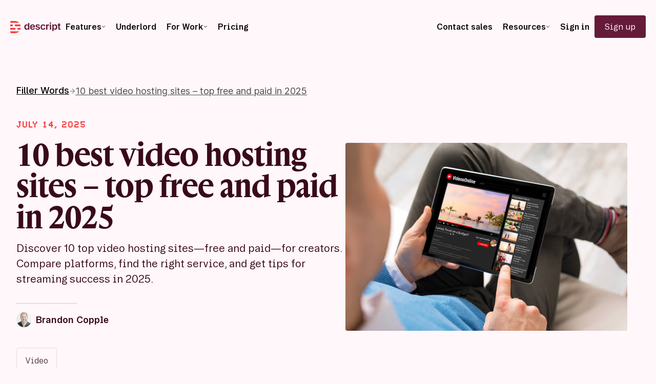

--- FILE ---
content_type: text/html; charset=utf-8
request_url: https://www.descript.com/blog/article/video-hosting-sites-give-your-videos-an-online-home
body_size: 88679
content:
<!DOCTYPE html><!-- Last Published: Wed Jan 28 2026 11:00:05 GMT+0000 (Coordinated Universal Time) --><html data-wf-domain="descript-blog-rc.webflow.io" data-wf-page="634e7aa49f5b02409fd9e8d9" data-wf-site="634e7aa49f5b028264d9e879" data-wf-collection="634e7aa49f5b0273ebd9e881" data-wf-item-slug="video-hosting-sites-give-your-videos-an-online-home"><head><meta charset="utf-8"/><title>10 Best Video Hosting Sites – Top Free &amp; Paid in 2025</title><meta content="Discover 10 top video hosting sites—free and paid—for creators. Compare platforms, find the right service, and get tips for streaming success in 2025." name="description"/><meta content="10 Best Video Hosting Sites – Top Free &amp; Paid in 2025" property="og:title"/><meta content="Discover 10 top video hosting sites—free and paid—for creators. Compare platforms, find the right service, and get tips for streaming success in 2025." property="og:description"/><meta content="https://cdn.prod.website-files.com/634e7aa49f5b025e1fd9e87b/65203aaa41e0e709f3b6b2fd_Man_watching_online_video_hosting_sites_on_tablet.jpeg" property="og:image"/><meta content="10 Best Video Hosting Sites – Top Free &amp; Paid in 2025" property="twitter:title"/><meta content="Discover 10 top video hosting sites—free and paid—for creators. Compare platforms, find the right service, and get tips for streaming success in 2025." property="twitter:description"/><meta content="https://cdn.prod.website-files.com/634e7aa49f5b025e1fd9e87b/65203aaa41e0e709f3b6b2fd_Man_watching_online_video_hosting_sites_on_tablet.jpeg" property="twitter:image"/><meta property="og:type" content="website"/><meta content="summary_large_image" name="twitter:card"/><meta content="width=device-width, initial-scale=1" name="viewport"/><link href="https://cdn.prod.website-files.com/634e7aa49f5b028264d9e879/css/descript-blog-rc.shared.ce7f21088.min.css" rel="stylesheet" type="text/css" integrity="sha384-zn8hCI0nYS5SLtweLUN1BJfv9CEnshncz9/6MJ+dqgZNOV76TYuLeWo9Dw7R0Wnx" crossorigin="anonymous"/><link href="https://fonts.googleapis.com" rel="preconnect"/><link href="https://fonts.gstatic.com" rel="preconnect" crossorigin="anonymous"/><script src="https://ajax.googleapis.com/ajax/libs/webfont/1.6.26/webfont.js" type="text/javascript"></script><script type="text/javascript">WebFont.load({  google: {    families: ["Roboto:100,100italic,300,300italic,regular,italic,500,500italic,700,700italic,900,900italic","Oxygen:300,regular,700","Poppins:100,100italic,200,300,regular,italic,500,600,700,800,900","Inter:100,200,300,regular,500,600,700,800,900"]  }});</script><script type="text/javascript">!function(o,c){var n=c.documentElement,t=" w-mod-";n.className+=t+"js",("ontouchstart"in o||o.DocumentTouch&&c instanceof DocumentTouch)&&(n.className+=t+"touch")}(window,document);</script><link href="https://cdn.prod.website-files.com/634e7aa49f5b028264d9e879/634e7aa49f5b02ebb5d9e954_favicon.png" rel="shortcut icon" type="image/x-icon"/><link href="https://cdn.prod.website-files.com/634e7aa49f5b028264d9e879/634e7aa49f5b024190d9e8e5_Webclip.png" rel="apple-touch-icon"/><link href="https://www.descript.com/blog/article/video-hosting-sites-give-your-videos-an-online-home" rel="canonical"/><!-- Google Tag Manager -->
<script>(function(w,d,s,l,i){w[l]=w[l]||[];w[l].push({'gtm.start':
new Date().getTime(),event:'gtm.js'});var f=d.getElementsByTagName(s)[0],
j=d.createElement(s),dl=l!='dataLayer'?'&l='+l:'';j.async=true;j.src=
'https://www.googletagmanager.com/gtm.js?id='+i+dl;f.parentNode.insertBefore(j,f);
})(window,document,'script','dataLayer','GTM-MTWQ8DJ');</script>
<!-- End Google Tag Manager -->
<script>
(()=>{var Me=Object.create;var G=Object.defineProperty,Je=Object.defineProperties,Ue=Object.getOwnPropertyDescriptor,Fe=Object.getOwnPropertyDescriptors,ze=Object.getOwnPropertyNames,ie=Object.getOwnPropertySymbols,Ve=Object.getPrototypeOf,oe=Object.prototype.hasOwnProperty,qe=Object.prototype.propertyIsEnumerable;var re=(t,e,n)=>e in t?G(t,e,{enumerable:!0,configurable:!0,writable:!0,value:n}):t[e]=n,d=(t,e)=>{for(var n in e||(e={}))oe.call(e,n)&&re(t,n,e[n]);if(ie)for(var n of ie(e))qe.call(e,n)&&re(t,n,e[n]);return t},S=(t,e)=>Je(t,Fe(e));var O=(t,e)=>()=>(e||t((e={exports:{}}).exports,e),e.exports);var Ge=(t,e,n,i)=>{if(e&&typeof e=="object"||typeof e=="function")for(let r of ze(e))!oe.call(t,r)&&r!==n&&G(t,r,{get:()=>e[r],enumerable:!(i=Ue(e,r))||i.enumerable});return t};var b=(t,e,n)=>(n=t!=null?Me(Ve(t)):{},Ge(e||!t||!t.__esModule?G(n,"default",{value:t,enumerable:!0}):n,t));var y=(t,e,n)=>new Promise((i,r)=>{var c=a=>{try{s(n.next(a))}catch(f){r(f)}},o=a=>{try{s(n.throw(a))}catch(f){r(f)}},s=a=>a.done?i(a.value):Promise.resolve(a.value).then(c,o);s((n=n.apply(t,e)).next())});var se=O(j=>{"use strict";Object.defineProperty(j,"__esModule",{value:!0});j.fastDeepEqual=void 0;var $=Array.isArray,A=Object.prototype.hasOwnProperty;function _(t,e){if(t===e)return!0;if(t&&e&&typeof t=="object"&&typeof e=="object"){if($(t)){if($(e)){if(t.length!=e.length)return!1;for(let r=t.length;r--!=0;)if(!_(t[r],e[r]))return!1;return!0}return!1}else if($(e))return!1;if(t instanceof Date)return e instanceof Date?t.getTime()==e.getTime():!1;if(e instanceof Date)return!1;if(t instanceof RegExp)return e instanceof RegExp?t.toString()==e.toString():!1;if(e instanceof RegExp)return!1;if(t instanceof Set){if(e instanceof Set){if(t.size!==e.size)return!1;let r=e.keys(),c,o;for(o of t)if(c=r.next(),!_(o,c.value))return!1;return!0}return!1}else if(e instanceof Set)return!1;if(t instanceof Map){if(e instanceof Map){if(t.size!==e.size)return!1;let r=e.entries(),c,o;for(o of t)if(c=r.next(),!_(o,c.value))return!1;return!0}return!1}else if(e instanceof Map)return!1;let n="";for(n in t)if(A.call(t,n)&&!A.call(e,n))return!1;let i=0;for(n in t)if(A.call(t,n)){if(!_(t[n],e[n]))return!1;i++}for(n in e)A.call(e,n)&&i--;return i==0}return t!==t&&e!==e}j.fastDeepEqual=_});var ae=O(T=>{"use strict";Object.defineProperty(T,"__esModule",{value:!0});T.fastDeepEqualJson=void 0;var B=Array.isArray,C=Object.prototype.hasOwnProperty;function K(t,e){if(t===e)return!0;if(t&&e&&typeof t=="object"&&typeof e=="object"){if(B(t)){if(B(e)){if(t.length!=e.length)return!1;for(let r=t.length;r--!=0;)if(!K(t[r],e[r]))return!1;return!0}return!1}else if(B(e))return!1;let n="";for(n in t)if(C.call(t,n)&&!C.call(e,n))return!1;let i=0;for(n in t)if(C.call(t,n)){if(!K(t[n],e[n]))return!1;i++}for(n in e)C.call(e,n)&&i--;return i==0}return t!==t&&e!==e}T.fastDeepEqualJson=K});var fe=O(h=>{"use strict";var $e=h&&h.__createBinding||(Object.create?function(t,e,n,i){i===void 0&&(i=n);var r=Object.getOwnPropertyDescriptor(e,n);(!r||("get"in r?!e.__esModule:r.writable||r.configurable))&&(r={enumerable:!0,get:function(){return e[n]}}),Object.defineProperty(t,i,r)}:function(t,e,n,i){i===void 0&&(i=n),t[i]=e[n]}),ce=h&&h.__exportStar||function(t,e){for(var n in t)n!=="default"&&!Object.prototype.hasOwnProperty.call(e,n)&&$e(e,t,n)};Object.defineProperty(h,"__esModule",{value:!0});ce(se(),h);ce(ae(),h)});var le=O((At,de)=>{"use strict";var He=function(t,e,n,i,r,c,o,s){if(!t){var a;if(e===void 0)a=new Error("Minified exception occurred; use the non-minified dev environment for the full error message and additional helpful warnings.");else{var f=[n,i,r,c,o,s],p=0;a=new Error(e.replace(/%s/g,function(){return f[p++]})),a.name="Invariant Violation"}throw a.framesToPop=1,a}};de.exports=He});var Z=O(X=>{"use strict";X.parse=ft;X.serialize=ut;var st=decodeURIComponent,at=encodeURIComponent,ct=/; */,M=/^[\u0009\u0020-\u007e\u0080-\u00ff]+$/;function ft(t,e){if(typeof t!="string")throw new TypeError("argument str must be a string");for(var n={},i=e||{},r=t.split(ct),c=i.decode||st,o=0;o<r.length;o++){var s=r[o],a=s.indexOf("=");if(!(a<0)){var f=s.substr(0,a).trim(),p=s.substr(++a,s.length).trim();p[0]=='"'&&(p=p.slice(1,-1)),n[f]==null&&(n[f]=dt(p,c))}}return n}function ut(t,e,n){var i=n||{},r=i.encode||at;if(typeof r!="function")throw new TypeError("option encode is invalid");if(!M.test(t))throw new TypeError("argument name is invalid");var c=r(e);if(c&&!M.test(c))throw new TypeError("argument val is invalid");var o=t+"="+c;if(i.maxAge!=null){var s=i.maxAge-0;if(isNaN(s)||!isFinite(s))throw new TypeError("option maxAge is invalid");o+="; Max-Age="+Math.floor(s)}if(i.domain){if(!M.test(i.domain))throw new TypeError("option domain is invalid");o+="; Domain="+i.domain}if(i.path){if(!M.test(i.path))throw new TypeError("option path is invalid");o+="; Path="+i.path}if(i.expires){if(typeof i.expires.toUTCString!="function")throw new TypeError("option expires is invalid");o+="; Expires="+i.expires.toUTCString()}if(i.httpOnly&&(o+="; HttpOnly"),i.secure&&(o+="; Secure"),i.sameSite){var a=typeof i.sameSite=="string"?i.sameSite.toLowerCase():i.sameSite;switch(a){case!0:o+="; SameSite=Strict";break;case"lax":o+="; SameSite=Lax";break;case"strict":o+="; SameSite=Strict";break;case"none":o+="; SameSite=None";break;default:throw new TypeError("option sameSite is invalid")}}return o}function dt(t,e){try{return e(t)}catch(n){return t}}});var R=b(fe());var Be;function u(){return Be}var Ke=new Promise((t,e)=>{var o,s,a;let n=typeof window!="undefined"?window:typeof self!="undefined"?self:void 0;if(typeof n=="undefined"){(o=u())==null||o.info("window unavailable; skipping analytics init"),t();return}if((s=u())==null||s.info(`starting loaded check ${n}`),n.analytics&&"initialize"in n.analytics){(a=u())==null||a.info("loaded immediately"),t();return}let i=2e4,r=250,c=setInterval(()=>{var f;(n.analytics&&"initialize"in n.analytics||i<=0)&&(clearInterval(c),(f=u())==null||f.info(`loaded ${n}`),t()),i-=r},r)});function k(){if(!(typeof analytics!="object"||typeof analytics.user!="function"))return analytics}var N;function ue(t,e){return y(this,null,function*(){return N?yield N:(N=(()=>y(this,null,function*(){var i,r;yield Ke;let n=k();if(!n){(i=u())==null||i.warn("not properly loaded");return}(r=u())==null||r.info(`loaded, setting anonymous id to ${t}`),n.user().anonymousId(t),n.page(e==null?void 0:e.page,e==null?void 0:e.params)}))(),yield N)})}var Qe=b(le());var g={installId:"",genericProperties:{},genericContext:{},getAdditionalProperties:()=>({}),getPageProperties:void 0};function pe(t){g=d(d({},g),t)}var We=new Set;function ge(){return We}function Ye(t){let e={};for(let n of Object.keys(t))t[n]!==void 0&&(e[n]=t[n]);return e}function ke(){var e,n,i,r,c;if(u()){let o=k(),s=(e=o==null?void 0:o.user)==null?void 0:e.call(o);if(!s){(n=u())==null||n.warn("no analytics user");return}let a=(i=s.anonymousId)==null?void 0:i.call(s);if(!a){(r=u())==null||r.warn("no anonymous id");return}a!==g.installId&&((c=u())==null||c.error("anonymous id does not match install id",{anonymousId:a,installId:g.installId}))}}var me=Date.now(),ye=Date.now();function Xe(){let t=Date.now();return t-ye>30*60*1e3&&(me=t),ye=t,me}function Q(){return{Amplitude:{session_id:Xe()}}}var D=!1,he=!1;var xe=[];function Ze(){var e;(e=u())==null||e.info("done waiting for load, flushing queued analytics calls");let t;for(;t=xe.shift();)t()}function W(t){return y(this,null,function*(){var e,n,i;(e=u())==null||e.info("waiting for load"),xe.push(t),yield ue(g.installId,(i=(n=g).getPageProperties)==null?void 0:i.call(n)),D=!0,Ze()})}var et=[];function tt(){var e;(e=u())==null||e.info("done waiting for user, flushing queued analytics calls");let t;for(;t=et.shift();)t()}var m;function nt(t,e){return y(this,null,function*(){var n;m&&(m.userId===t||m.userId===void 0||t===void 0)?((n=u())==null||n.info(`merging scheduled identify call for ${t!=null?t:m.userId}`),m={userId:t!=null?t:m.userId,traits:d(d({},m.traits),e)}):(m={userId:t,traits:e},yield W(()=>{var i;if(!m){(i=u())==null||i.warn("No traits stored for identify",{userId:t});return}Se(m.userId,m.traits),m=void 0}))})}var v={userId:void 0,anonId:void 0,traits:{},integrations:{},context:{}},H=!1;function Se(t,e){var s,a,f,p,x;let n=k(),i=!H;i||(i=Object.entries(e).some(([I,P])=>!(0,R.fastDeepEqual)(v.traits[I],P)));let r=Q();i||(i=!(0,R.fastDeepEqual)(r,v.integrations));let c=g.genericContext;i||(i=!(0,R.fastDeepEqual)(c,v.context)),i||(i=t!==v.userId);let o=g.installId;i||(i=v.anonId!==o),i?(H=!0,n==null||n.identify(t,e,{context:g.genericContext,integrations:r}),he||(he=!0),(f=(s=n==null?void 0:n.user)==null?void 0:(a=s.call(n)).anonymousId)==null||f.call(a,g.installId),(p=u())==null||p.info("identify",{userId:t,anonId:o,traits:`${e}`}),v={userId:t,anonId:o,traits:d(d({},v.traits),e),integrations:r,context:c},tt()):(x=u())==null||x.debug("skipping identify; nothing has changed")}function Oe(){var t;H||((t=u())==null||t.info("inserting identify call before track/page"),Y(void 0))}function Y(t,e={}){let n=d(d({},e),g.genericProperties);D?Se(t,n):nt(t,n)}function ve(t,e,n){var r;ke();let i=k();i==null||i.page(t,e,n),(r=u())==null||r.info(`page ${t}`,{properties:`${e}`})}function _e(t,e={}){Oe();let n={integrations:Q()};D?ve(t,e,n):W(()=>{ve(t,e,n)})}function we(t,e,n){var r;ke();let i=k();i==null||i.track(t,e,n),(r=u())==null||r.info(`${t}`,e)}var it=0,rt=[];function L(...t){if(it>0){rt.push(t);return}ot(...t)}function ot(t,e={},n=!0){var o,s;Oe();let r={integrations:Q()};n&&g.getAdditionalProperties&&(e=d(d({},e),(s=(o=g).getAdditionalProperties)==null?void 0:s.call(o,e)));let c=Ye(e);D?we(t,c,r):W(()=>{we(t,c,r)});for(let a of ge())a(t,c)}function Ee(){let t=window;t.page=_e,t.track=L}var E=b(Z());var Ie=b(Z());function Pe(){return typeof document=="object"&&typeof document.cookie=="string"}function be(t,e){return typeof t=="string"?Ie.parse(t,e):typeof t=="object"&&t!==null?t:{}}function lt(t,e){return typeof e=="undefined"&&(e=!t||t[0]!=="{"&&t[0]!=="["&&t[0]!=='"'),!e}function ee(t,e){e===void 0&&(e={});var n=pt(t);if(lt(n,e.doNotParse))try{return JSON.parse(n)}catch(i){}return t}function pt(t){return t&&t[0]==="j"&&t[1]===":"?t.substr(2):t}var w=function(){return w=Object.assign||function(t){for(var e,n=1,i=arguments.length;n<i;n++){e=arguments[n];for(var r in e)Object.prototype.hasOwnProperty.call(e,r)&&(t[r]=e[r])}return t},w.apply(this,arguments)},gt=function(){function t(e,n){var i=this;this.changeListeners=[],this.HAS_DOCUMENT_COOKIE=!1,this.cookies=be(e,n),new Promise(function(){i.HAS_DOCUMENT_COOKIE=Pe()}).catch(function(){})}return t.prototype._updateBrowserValues=function(e){this.HAS_DOCUMENT_COOKIE&&(this.cookies=E.parse(document.cookie,e))},t.prototype._emitChange=function(e){for(var n=0;n<this.changeListeners.length;++n)this.changeListeners[n](e)},t.prototype.get=function(e,n,i){return n===void 0&&(n={}),this._updateBrowserValues(i),ee(this.cookies[e],n)},t.prototype.getAll=function(e,n){e===void 0&&(e={}),this._updateBrowserValues(n);var i={};for(var r in this.cookies)i[r]=ee(this.cookies[r],e);return i},t.prototype.set=function(e,n,i){var r;typeof n=="object"&&(n=JSON.stringify(n)),this.cookies=w(w({},this.cookies),(r={},r[e]=n,r)),this.HAS_DOCUMENT_COOKIE&&(document.cookie=E.serialize(e,n,i)),this._emitChange({name:e,value:n,options:i})},t.prototype.remove=function(e,n){var i=n=w(w({},n),{expires:new Date(1970,1,1,0,0,1),maxAge:0});this.cookies=w({},this.cookies),delete this.cookies[e],this.HAS_DOCUMENT_COOKIE&&(document.cookie=E.serialize(e,"",i)),this._emitChange({name:e,value:void 0,options:n})},t.prototype.addChangeListener=function(e){this.changeListeners.push(e)},t.prototype.removeChangeListener=function(e){var n=this.changeListeners.indexOf(e);n>=0&&this.changeListeners.splice(n,1)},t}(),Ae=gt;var je=Ae;var J,mt=new Uint8Array(16);function te(){if(!J&&(J=typeof crypto!="undefined"&&crypto.getRandomValues&&crypto.getRandomValues.bind(crypto)||typeof msCrypto!="undefined"&&typeof msCrypto.getRandomValues=="function"&&msCrypto.getRandomValues.bind(msCrypto),!J))throw new Error("crypto.getRandomValues() not supported. See https://github.com/uuidjs/uuid#getrandomvalues-not-supported");return J(mt)}var Ce=/^(?:[0-9a-f]{8}-[0-9a-f]{4}-[1-5][0-9a-f]{3}-[89ab][0-9a-f]{3}-[0-9a-f]{12}|00000000-0000-0000-0000-000000000000)$/i;function yt(t){return typeof t=="string"&&Ce.test(t)}var Te=yt;var l=[];for(U=0;U<256;++U)l.push((U+256).toString(16).substr(1));var U;function ht(t){var e=arguments.length>1&&arguments[1]!==void 0?arguments[1]:0,n=(l[t[e+0]]+l[t[e+1]]+l[t[e+2]]+l[t[e+3]]+"-"+l[t[e+4]]+l[t[e+5]]+"-"+l[t[e+6]]+l[t[e+7]]+"-"+l[t[e+8]]+l[t[e+9]]+"-"+l[t[e+10]]+l[t[e+11]]+l[t[e+12]]+l[t[e+13]]+l[t[e+14]]+l[t[e+15]]).toLowerCase();if(!Te(n))throw TypeError("Stringified UUID is invalid");return n}var Ne=ht;function vt(t,e,n){t=t||{};var i=t.random||(t.rng||te)();if(i[6]=i[6]&15|64,i[8]=i[8]&63|128,e){n=n||0;for(var r=0;r<16;++r)e[n+r]=i[r];return e}return Ne(i)}var ne=vt;(function(){let t=["invite_link_token","invite_link_nonce","nonce"];var e=window.analytics=window.analytics||[];if(e.initialize)return;if(e.invoked){window.console&&console.error&&console.error("Segment snippet included twice.");return}e.invoked=!0,e.methods=["trackSubmit","trackClick","trackLink","trackForm","pageview","identify","reset","group","track","ready","alias","debug","page","once","off","on","addSourceMiddleware","addIntegrationMiddleware","setAnonymousId","addDestinationMiddleware"],e.factory=function(o){return function(){var s=Array.prototype.slice.call(arguments);return s.unshift(o),e.push(s),e}};for(var n=0;n<e.methods.length;n++){var i=e.methods[n];e[i]=e.factory(i)}let r=o=>{if(!o)return{url:o,search:void 0};let s=new URL(o),a=s.searchParams;return t.forEach(f=>{a.get(f)&&a.set(f,"[REDACTED]")}),{url:s.toString(),search:s.search}},c=({payload:o,next:s})=>{var f,p,x,I,P;let a=(p=(f=o==null?void 0:o.obj)==null?void 0:f.context)==null?void 0:p.page;if(a){let{url:z,search:V}=r(a.url),{url:q}=r(a.referrer);o.obj.context.page=S(d({},a),{url:z,search:V,referrer:q})}if(o.type()==="page"&&((x=o==null?void 0:o.obj)!=null&&x.properties)){let{url:z,search:V}=r((I=o.obj.properties)==null?void 0:I.url),{url:q}=r((P=o.obj.properties)==null?void 0:P.referrer);o.obj.properties=S(d({},o.obj.properties),{url:z,search:V,referrer:q})}s(o)};e.addSourceMiddleware(c),e.addDestinationMiddleware("Amplitude",c),e.load=function(o,s){var p;var a=document.createElement("script");a.type="text/javascript",a.async=!0,a.src="https://cdn.segment.com/analytics.js/v1/"+o+"/analytics.min.js";var f=document.getElementsByTagName("script")[0];(p=f==null?void 0:f.parentNode)==null||p.insertBefore(a,f),e._loadOptions=s},e._writeKey="CPgJ1uueCu00mTvQZXKCfHEqghpGsNZV",e.SNIPPET_VERSION="4.13.2",e.load("CPgJ1uueCu00mTvQZXKCfHEqghpGsNZV")})();var wt=["fbclid","msclkid","gclid","ttclid","lmef","ps_partner_key","ps_xid","gsxid","gspk"];function Re(t){let e={};return new URLSearchParams(t).forEach((n,i)=>{if(wt.indexOf(i)!==-1)try{e[i]=decodeURIComponent(n)}catch(r){}}),e}function F(){let t=Re(window.location.search);return t.extractedPart=window.location.pathname.split("/")[1],{page:window.location.pathname,params:t}}function De(){return y(this,arguments,function*(t=new je){let e=t.get("Application.installId"),n=!1,i=!1;if(e)try{n=t.get("ajs_anonymous_id")!==e}catch(s){n=!0}else{try{e=t.get("ajs_anonymous_id")}catch(s){}i=!0}e||(n=!0,i=!0,e=ne());function r(){let s=new Date;return s.setDate(s.getDate()+365),s}i&&t.set("Application.installId",e,{domain:".descript.com",path:"/",expires:r(),secure:!0}),n&&t.set("ajs_anonymous_id",typeof e=="string"?e:JSON.stringify(e),{domain:".descript.com",path:"/",expires:r(),secure:!0}),pe({installId:e,getPageProperties:F});let c=t.get("ajs_user_id");Y(typeof c=="string"?c:void 0)})}var kt=[{id:"nav-signup",type:"click",name:"www_sign_up_clicked",props:{link_type:"header"}},{id:"nav-signin",type:"click",name:"www_sign_in_clicked",props:{link_type:"header"}},{id:"signup-button",type:"click",name:"www_sign_up_button_clicked",props:{link_type:"button"}}];function Le(){let{page:t}=F();for(let e of kt){let{type:n,props:i,name:r,id:c}=e,o=document.getElementById(c);o&&o.addEventListener(n,()=>{L(r,S(d({},i),{page:t}))})}}Ee();De();document.addEventListener("DOMContentLoaded",()=>{Le()});})();
/*! Bundled license information:

cookie/index.js:
  (*!
   * cookie
   * Copyright(c) 2012-2014 Roman Shtylman
   * Copyright(c) 2015 Douglas Christopher Wilson
   * MIT Licensed
   *)
*/
</script>

<script>
document.addEventListener("DOMContentLoaded", function() { const allowedParams = [ 'fbclid', 'msclkid', 'ttclid', 'lmef', 'ps_partner_key', 'ps_xid', 'gsxid', 'gspk', 'gclid', 'tta_attr_id', 'muid', 'utm_campaignname', 'utm_ad_id', 'utm_medium', 'utm_source', 'utm_content', 'utm_term', 'utm_campaign']; function setCookie(name, value, days) { const d = new Date(); d.setTime(d.getTime() + (days * 24 * 60 * 60 * 1000)); let expires = "expires=" + d.toUTCString(); document.cookie = name + "=" + encodeURIComponent(value) + ";" + expires + ";path=descript.com" + ";domain=descript.com"; } function getFilteredQueryParams() { const queryParams = new URLSearchParams(window.location.search); queryParams.forEach((value, key) => { if (allowedParams.includes(key)) { setCookie(key, value, 90); } }); } getFilteredQueryParams(); });
</script>

<script>
window.addEventListener('load', function(){
      if(document.querySelector('#header-nav-mobile')){
        document.querySelector('#header-nav-mobile').addEventListener('click', function(e){
            e.preventDefault();

            window.open('https://web.descript.com/?sign_up=true', '_blank');
            analytics.track("www_mobile_nav_sign_up_clicked");
	          amplitude.getInstance().logEvent('www_blog_nav_signup_clicked');
          	//amplitude.getInstance().logEvent('www_mobile_nav_sign_up_clicked');
          
        })
      }
      if(document.querySelector('.header__nav-button')){
        document.querySelector('.header__nav-button').addEventListener('click', function(e){

          analytics.track("www_blog_nav_signup_clicked", {
            page: "header"
          });
          
          amplitude.getInstance().logEvent('www_blog_nav_signup_clicked');

        })
      }
    
  // stop the body from scrolling when the mobile menu is open
  document.querySelector('.menu-button-3').addEventListener('click', function() {
    const mobileNavIsClosed = document.querySelector('[data-nav-menu-open]');
    document.body.style.overflowY = mobileNavIsClosed ? 'unset' : 'hidden';
  })
})
</script>
<style>
  .button {
  	display: inline-flex;
    align-items: center;
    justify-content: center;
  }
  .w-dyn-items .w-dyn-item:last-child {
  	margin-bottom: 0;
  }
</style>
<style>

	.breadcrumbs {
  	text-overflow: ellipsis;
  }
  
  .breadcrumbs * {
		vertical-align: middle;  
  }
  
  .breadcrumbs a {
  	position: relative;
    top: -1px;
  }
.dropdown-list__use-cases.custom {
  	box-shadow: 0px 120px 136px rgba(0, 0, 0, 0.12), 0px 16px 38px rgba(0, 0, 0, 0.14);
	/*backdrop-filter: blur(20px);*/
  pointer-events: none;
}
  
.pr-dropdown:hover .dropdown-list__use-cases.custom {
	opacity: 1;
  	pointer-events: all;
}
</style><meta name="robots" content="max-image-preview:large">

<script type="application/ld+json">
{
  "@context": "https://schema.org",
  "@type": "Article",
  "mainEntityOfPage": {
    "@type": "WebPage",
        "@id": "https://www.descript.com/blog/article/video-hosting-sites-give-your-videos-an-online-home"
      },
      "headline": "10 best video hosting sites – top free and paid in 2025",
 			"description": "Discover 10 top video hosting sites—free and paid—for creators. Compare platforms, find the right service, and get tips for streaming success in 2025.",

      "image": [
        "https://cdn.prod.website-files.com/634e7aa49f5b025e1fd9e87b/65203aaa41e0e709f3b6b2fd_Man_watching_online_video_hosting_sites_on_tablet.jpeg"
       ],
      "datePublished": "Feb 10, 2022",
      "dateModified": "Jul 14, 2025",
      "author": {
        "@type": "Person",
        "name": "Brandon Copple",
        "url": "https://www.descript.com/blog/author/brandonjaycopple"
      },
       "publisher": {
        "@type": "Organization",
        "name": "Descript",
        "logo": {
          "@type": "ImageObject",
          "url": "https://cdn.prod.website-files.com/612b4d469f83c6658999c8b3/612b4d469f83c696ea99c932_descript-logo.svg"
        }
      }
    }
</script>
<style>
/*
.article-content blockquote > *:last-child {
	margin-bottom: 0;
}

.article-tag a {
	padding-bottom: 2px;
}

.copy-link {
  position: relative;
}

.copy-link__alert {
  position: absolute;
  left: 0px;
  top: 100%;
  right: 0px;
  display: -webkit-box;
  display: -webkit-flex;
  display: -ms-flexbox;
  display: flex;
  padding-top: 5px;
  -webkit-box-pack: center;
  -webkit-justify-content: center;
  -ms-flex-pack: center;
  justify-content: center;
  -webkit-box-align: center;
  -webkit-align-items: center;
  -ms-flex-align: center;
  align-items: center;
  opacity: 0;
  -webkit-transition: opacity 200ms ease;
  transition: opacity 200ms ease;
  font-size: 14px;
}

.copy-link__alert.show {
  opacity: 1;
}

blockquote.tiktok-embed {
	height: 760px;
  border: none;
  padding-left: 0;
}

.cta {
	box-shadow: 0px 8px 8px 0px rgba(0, 0, 0, 0.08), 0px 8px 16px 0px rgba(0, 0, 0, 0.12);
}

.sidebar-menu {
	box-shadow: 0px 8px 8px 0px rgba(0, 0, 0, 0.08), 0px 8px 16px 0px rgba(0, 0, 0, 0.12);
}
*/
</style>
<style>
	.article-page-content-rich .w-embed {
  	display: flex;
    justify-content: center;
  }
        .article-page-content-rich table {
            border-collapse: collapse;
            margin-left: auto;
            margin-right: auto;
        }
        .article-page-content-rich table th {
        	text-align: center;
        }
        .article-page-content-rich table th,
        .article-page-content-rich table td {
            padding: 10px 10px;
            border-bottom: 1px solid #bbb;
        }
        
        .article-page-content-rich .quill-upload-image table th,
        .article-page-content-rich .quill-upload-image table td {
        	padding: 0px 0px;
        }
        .article-page-content-rich table tr:last-child th,
        .article-page-content-rich table tr:last-child td {
            border-bottom: none;
        }
        .article-page-content-rich table th:first-child,
        .article-page-content-rich table td:first-child {
            padding-left: 0;
        }
        .article-page-content-rich table th:last-child,
        .article-page-content-rich table td:last-child {
            padding-right: 0;
        }
        
        /* .cta {
        	box-shadow: 0px 8px 8px 0px rgba(0, 0, 0, 0.08), 0px 8px 16px 0px rgba(0, 0, 0, 0.12);
        } */
    </style>
    </head><body class="blog-common"><div class="div-block-757 div-block-1030 div-block-1040"><div class="div-block-1016"><div class="banner-4 sky"><a href="https://descript.com/underlord" class="link-block-83 w-inline-block"><div class="text-block-498">Introducing</div><img loading="lazy" src="https://cdn.prod.website-files.com/634e7aa49f5b028264d9e879/665f2949456ac7fa86b4863c_Conductor-Robot.svg" alt="" class="image-313"/><div class="text-block-500">Underlord</div><div class="text-block-494">A new AI-powered editing assistant, right inside Descript</div><img loading="lazy" src="https://cdn.prod.website-files.com/634e7aa49f5b028264d9e879/665f2949456ac7fa86b48664_arrow-right-S.svg" alt=""/></a></div><div class="div-block-1020"><div class="div-block-1028"><div class="div-block-1011"><a href="https://descript.com?redirect=false" class="w-inline-block"><img width="Auto" height="24" alt="Descript" src="https://cdn.prod.website-files.com/634e7aa49f5b028264d9e879/6974177eb6730d7193ae1c75_01a_Logo_2-color_Dark.svg" loading="lazy"/></a><div data-delay="0" data-hover="true" class="static w-dropdown"><div class="header_link w-dropdown-toggle"><div>Features</div><img loading="lazy" src="https://cdn.prod.website-files.com/634e7aa49f5b028264d9e879/665f2949456ac7fa86b486ba_Vector.svg" alt=""/></div><nav class="dropdown-list-17 w-dropdown-list"><div class="div-block-1022"></div><div class="div-block-1027"><div class="div-block-1005"><div class="dropdown-header">Features</div><div class="div-block-1012"><a href="https://www.descript.com/video-editing" class="link-block-90 w-inline-block"><div class="div-block-1009"><img loading="lazy" src="https://cdn.prod.website-files.com/634e7aa49f5b028264d9e879/665f2949456ac7fa86b486c7_menu-1-1.svg" alt=""/></div><div><div class="text-block-510">Video editing</div><div class="text-block-492">Editing video in Descript is as easy as using docs and slides.</div></div></a><a href="https://www.descript.com/podcasting" class="link-block-90 w-inline-block"><div class="div-block-1009"><img loading="lazy" src="https://cdn.prod.website-files.com/634e7aa49f5b028264d9e879/665f2949456ac7fa86b486df_menu-1-2.svg" alt=""/></div><div><div class="text-block-510">Podcasting</div><div class="text-block-492">Multitrack audio editing, just like editing text.</div></div></a><a href="https://www.descript.com/clips" class="link-block-90 w-inline-block"><div class="div-block-1009"><img loading="lazy" src="https://cdn.prod.website-files.com/634e7aa49f5b028264d9e879/665f294a456ac7fa86b48723_menu-1-3.svg" alt=""/></div><div><div class="text-block-510">Clips</div><div class="text-block-492">AI picks your best clips, your creativity makes them pop.</div></div></a><a href="https://www.descript.com/rooms" class="link-block-90 w-inline-block"><div class="div-block-1009"><img loading="lazy" src="https://cdn.prod.website-files.com/634e7aa49f5b028264d9e879/665f294a456ac7fa86b48736_menu-1-4.svg" alt="" class="image-318"/></div><div><div class="text-block-510">Rooms</div><div class="text-block-492">Record crystal-clear podcasts and video with anyone, anywhere.</div></div></a><a href="https://www.descript.com/captions" class="link-block-90 w-inline-block"><div class="div-block-1009"><img loading="lazy" src="https://cdn.prod.website-files.com/634e7aa49f5b028264d9e879/665f294a456ac7fa86b4873a_menu-1-5.svg" alt=""/></div><div><div class="text-block-510">Captions</div><div class="text-block-492">Add subtitles to extend your reach in a single click.</div></div></a><a href="https://www.descript.com/ai-video" class="link-block-90 w-inline-block"><div class="div-block-1009"><img loading="lazy" src="https://cdn.prod.website-files.com/634e7aa49f5b028264d9e879/68d6e6bdfc86b37c25ca7907_generate-media.svg" alt=""/></div><div><div class="text-block-510">Generate media</div><div class="text-block-492">Create bespoke, custom video and images from a prompt.</div></div></a><a href="https://www.descript.com/transcription" class="link-block-90 w-inline-block"><div class="div-block-1009"><img loading="lazy" src="https://cdn.prod.website-files.com/634e7aa49f5b028264d9e879/665f294a456ac7fa86b48719_menu-1-7.svg" alt=""/></div><div><div class="text-block-510">Transcription</div><div class="text-block-492">It’s automatic, with industry-leading accuracy &amp; speed.</div></div></a><a href="/ai-voices" class="link-block-90 w-inline-block"><div class="div-block-1009"><img loading="lazy" src="https://cdn.prod.website-files.com/634e7aa49f5b028264d9e879/665f294a456ac7fa86b48704_menu-1-8.svg" alt=""/></div><div><div class="text-block-510">AI speech</div><div class="text-block-492">Easily create a realistic voice clone or pick from our stock AI voices.</div></div></a><a href="/templates" class="link-block-90 w-inline-block"><div class="div-block-1009"><img loading="lazy" src="https://cdn.prod.website-files.com/634e7aa49f5b028264d9e879/69001892aca17a82d19a8e20_templates.svg" alt=""/></div><div><div class="text-block-510">Templates</div><div class="text-block-492">Jumpstart your workflow with battle-tested AI templates.</div></div></a><a href="/ai-avatars" class="link-block-90 w-inline-block"><div class="div-block-1009"><img loading="lazy" src="https://cdn.prod.website-files.com/634e7aa49f5b028264d9e879/6871626ba0ddfbdcd9d33c04_avatar-icon-white.svg" alt="" class="image-314"/></div><div><div class="text-block-510">AI avatars</div><div class="text-block-492">Pick an avatar from our gallery or upload a photo to create your own.</div></div></a></div></div><div class="div-block-1025"><div class="dropdown-header">AI Features</div><div class="div-block-1018"><div id="w-node-_096aa875-e03c-2d26-e270-9998e8d58add-aba79538" class="div-block-1015"><div class="text-block-503">Market / Promote</div><a href="https://www.descript.com/clips" class="link-block-88 w-inline-block"><div class="text-block-501">Create Clips</div></a><a href="/ai/youtube-description" class="link-block-88 w-inline-block"><div class="text-block-508">YouTube descriptions</div></a><a href="/ai/podcast-show-notes" class="link-block-88 w-inline-block"><div class="text-block-497">Show notes</div></a><a href="/ai/translate-video" class="link-block-88 w-inline-block"><div class="text-block-493">Translation</div></a></div><div id="w-node-_096aa875-e03c-2d26-e270-9998e8d58aec-aba79538" class="div-block-1015"><div class="text-block-503">Look Good</div><a href="/eye-contact" class="link-block-88 w-inline-block"><div>Eye Contact</div></a><a href="/tools/green-screen" class="link-block-88 w-inline-block"><div>Green Screen</div></a><a href="/ai/automatic-multicam" class="link-block-88 w-inline-block"><div>Automatic Multicam</div></a><a href="/video-regenerate" class="link-block-88 w-inline-block"><div>Video Regenerate</div></a><a href="/brand-studio" class="link-block-88 w-inline-block"><div>Brand Studio</div></a><a href="/ai/generate-video" class="link-block-88 w-inline-block"><div>Generate video</div></a></div><div id="w-node-_096aa875-e03c-2d26-e270-9998e8d58b00-aba79538" class="div-block-1015"><div class="text-block-503">Sound Good</div><a href="/ai/edit-for-clarity" class="link-block-88 w-inline-block"><div class="text-block-491">Edit for Clarity</div></a><a href="https://www.descript.com/studio-sound" class="link-block-88 w-inline-block"><div class="text-block-496">Studio Sound</div></a><a href="https://www.descript.com/filler-words" class="link-block-88 w-inline-block"><div class="text-block-507">Remove Filler Words</div></a><a href="/ai/remove-retakes" class="link-block-88 w-inline-block"><div class="text-block-495">Remove Retakes</div></a><a href="/regenerate" class="link-block-88 w-inline-block"><div class="text-block-504">Regenerate Speech</div></a></div></div><div class="div-block-1029"><a href="https://www.descript.com/underlord" class="div-block-1014 w-inline-block"><div><img width="Auto" loading="lazy" alt="" src="https://cdn.prod.website-files.com/634e7aa49f5b028264d9e879/697423d6c395a2ebc959ca82_ul-iocn.svg" class="image-311"/></div><div><div class="text-block-505">Meet Underlord</div><div class="text-block-502">Our AI assistant can do anything you need to bring your creative vision to life.</div></div></a><a href="/video-generator/ai-video-generator" class="div-block-1014 w-inline-block"><div><img loading="lazy" src="https://cdn.prod.website-files.com/634e7aa49f5b028264d9e879/697423d6df3782cac391a1f8_oai-icon.svg" alt="" class="image-311"/></div><div><div class="text-block-505">Generate video with AI</div><div class="text-block-502">Type a prompt, get a video. Add the finishing touches in Descript.</div></div></a></div></div></div></nav></div><a href="/underlord" class="header_link w-inline-block"><div>Underlord</div></a><div data-delay="0" data-hover="true" class="w-dropdown"><div class="header_link w-dropdown-toggle"><div>For Work</div><img loading="lazy" src="https://cdn.prod.website-files.com/634e7aa49f5b028264d9e879/665f2949456ac7fa86b486ba_Vector.svg" alt=""/></div><nav class="dropdown-list-19 top-66 w-dropdown-list"><div class="div-block-633-copy2"><div class="div-block-1005"><div class="div-block-1012 col-1"><a href="https://www.descript.com/enterprise" class="link-block-90 w-inline-block"><div class="div-block-1009"><img loading="lazy" src="https://cdn.prod.website-files.com/634e7aa49f5b028264d9e879/665f294b456ac7fa86b48760_menu-2-2.svg" alt=""/></div><div><div class="text-block-510">Enterprise</div><div class="text-block-492">Collaborate better, work faster, produce more.</div></div></a></div></div><div class="div-block-1025"><div class="div-block-638-copyasd"><div id="w-node-_096aa875-e03c-2d26-e270-9998e8d58b41-aba79538" class="div-block-1015"><div class="text-block-503">By function</div><a href="https://www.descript.com/teams/marketing" class="link-block-88 w-inline-block"><div>Marketing</div></a><a href="https://www.descript.com/teams/sales" class="link-block-88 w-inline-block"><div>Sales</div></a><a href="/teams/sales-enablement" class="link-block-88 w-inline-block"><div>Sales enablement</div></a><a href="https://www.descript.com/teams/learning-and-development" class="link-block-88 w-inline-block"><div>Learning and development</div></a><a href="/teams/customer-success" class="link-block-88 w-inline-block"><div>Customer success</div></a><a href="/teams/customer-support" class="link-block-88 w-inline-block"><div>Customer support</div></a></div><div id="w-node-_096aa875-e03c-2d26-e270-9998e8d58b56-aba79538" class="div-block-1015"><div class="text-block-503">By use case</div><a href="/use-case/marketing-video" class="link-block-88 w-inline-block"><div>Marketing video</div></a><a href="/use-case/webinar-recording" class="link-block-88 w-inline-block"><div>Webinar recording</div></a><a href="/use-case/tutorial-video" class="link-block-88 w-inline-block"><div>Tutorial video</div></a><a href="/use-case/product-demo" class="link-block-88 w-inline-block"><div>Product demo</div></a><a href="/use-case/educational-video" class="link-block-88 w-inline-block"><div>Educational video</div></a><a href="/use-case/case-studies" class="link-block-88 w-inline-block"><div>Case studies</div></a></div></div></div></div><div class="div-block-1022"></div></nav></div><a href="/pricing" class="header_link w-inline-block"><div>Pricing</div></a></div><div class="div-block-1024"><a href="/contact" class="header_link w-inline-block"><div>Contact sales</div></a><div data-delay="0" data-hover="true" class="w-dropdown"><div class="header_link w-dropdown-toggle"><div>Resources</div><img loading="lazy" src="https://cdn.prod.website-files.com/634e7aa49f5b028264d9e879/665f2949456ac7fa86b486ba_Vector.svg" alt=""/></div><nav class="dropdown-list-18 top-66 w-dropdown-list"><div class="div-block-1027 _w-548"><div class="div-block-1005"><div class="div-block-1012 col-1"><a href="/blog" class="link-block-90 w-inline-block"><div class="div-block-1009"><img loading="lazy" src="https://cdn.prod.website-files.com/634e7aa49f5b028264d9e879/665f294a456ac7fa86b4873f_menu-3-1.svg" alt=""/></div><div><div class="text-block-510">Blog</div><div class="text-block-492">Learn how to create with AI + make podcasts, video, clips, and stuff. </div></div></a><a href="/community" class="link-block-90 w-inline-block"><div class="div-block-1009"><img loading="lazy" src="https://cdn.prod.website-files.com/634e7aa49f5b028264d9e879/665f294a456ac7fa86b48743_menu-3-2.svg" alt=""/></div><div><div class="text-block-510">Community</div><div class="text-block-492">Connect with other creators. Ask  questions, share tips, make friends.</div></div></a><a href="https://web.descript.com/learn-descript" class="link-block-90 w-inline-block"><div class="div-block-1009"><img loading="lazy" src="https://cdn.prod.website-files.com/634e7aa49f5b028264d9e879/69001a4d09ddf07d2ecb80cc_book-open.svg" alt=""/></div><div><div class="text-block-510">Learn Descript</div><div class="text-block-492">Explore quick tutorials that show you how to create, edit and share your content with Descript.</div></div></a></div></div><div class="div-block-1025"><div class="div-block-1018 col-1"><div id="w-node-_096aa875-e03c-2d26-e270-9998e8d58b8e-aba79538" class="div-block-1015"><div class="text-block-503">Additional Resources</div><a href="https://feedback.descript.com/changelog" target="_blank" class="link-block-88 w-inline-block"><div>Changelog</div></a><a href="/customers" target="_blank" class="link-block-88 w-inline-block"><div>Customer stories</div></a><a href="https://www.descript.com/tools" class="link-block-88 w-inline-block"><div>Tools</div></a><a href="https://www.descript.com/affiliate" class="link-block-88 w-inline-block"><div>Affiliate program</div></a><a href="https://help.descript.com/" target="_blank" class="link-block-88 w-inline-block"><div>Help and support</div></a></div></div></div></div><div class="div-block-1022"></div></nav></div><a id="nav-signin" href="https://web.descript.com/?_gl=1*1w0s7kd*_ga*MTYxMzQwNjk0OC4xNzE3NDczNzQ3*_ga_5C5EVM1H51*MTcxNzQ3Mzc0Ny4xLjEuMTcxNzQ4MDQyMi42MC4wLjA." target="_blank" class="header_link w-inline-block"><div>Sign in</div></a><a id="nav-signup" href="https://web.descript.com/?sign_up=true&amp;_gl=1*1w0s7kd*_ga*MTYxMzQwNjk0OC4xNzE3NDczNzQ3*_ga_5C5EVM1H51*MTcxNzQ3Mzc0Ny4xLjEuMTcxNzQ4MDQyMi42MC4wLjA." target="_blank" class="header-button w-inline-block"><div class="text-block-539">Sign up</div></a></div></div></div><div class="div-block-1013"><div data-animation="default" data-collapse="medium" data-duration="400" data-easing="ease" data-easing2="ease" role="banner" class="navbar-2 w-nav"><div class="container-108 w-container"><div class="container-110"><div class="div-block-1006"><a href="https://descript.com" class="brand w-nav-brand"><img width="Auto" height="24" alt="Descript" src="https://cdn.prod.website-files.com/634e7aa49f5b028264d9e879/6974177eb6730d7193ae1c75_01a_Logo_2-color_Dark.svg" loading="lazy"/></a></div><div class="div-block-1026"><a id="header-nav-mobile" href="https://web.descript.com/?sign_up=true" target="_blank" class="header-button w-inline-block"><div>Sign up</div></a><div class="menu-button-3 mobile-menu-btn w-nav-button"><img loading="lazy" src="https://cdn.prod.website-files.com/634e7aa49f5b028264d9e879/665f294b456ac7fa86b48777_Icon2.svg" alt="" class="image-312"/></div></div></div></div><nav role="navigation" class="nav-menu-8 w-nav-menu"><div class="div-block-1017"><div class="div-block-1010"><div data-id="#menu-features" class="link-block-92 nav-link-parent"><div>Features</div><img loading="lazy" src="https://cdn.prod.website-files.com/634e7aa49f5b028264d9e879/665f294b456ac7fa86b48783_r-Vector.svg" alt=""/></div><div data-id="#menu-teams" class="link-block-92 nav-link-parent"><div>For teams</div><img loading="lazy" src="https://cdn.prod.website-files.com/634e7aa49f5b028264d9e879/665f294b456ac7fa86b48783_r-Vector.svg" alt=""/></div><a href="#" class="link-block-92 hide w-inline-block"><div>For work</div></a><a href="#" class="link-block-92 w-inline-block"><div>Pricing</div></a><a href="/contact" class="link-block-92 w-inline-block"><div>Contact sales</div></a><div data-id="#menu-resources" class="link-block-92 nav-link-parent"><div>Resources</div><img loading="lazy" src="https://cdn.prod.website-files.com/634e7aa49f5b028264d9e879/665f294b456ac7fa86b48783_r-Vector.svg" alt=""/></div><a href="https://web.descript.com" class="link-block-92 w-inline-block"><div>Sign in</div></a><div class="div-block-1007"><a href="https://web.descript.com/?sign_up=true&amp;_gl=1*1w0s7kd*_ga*MTYxMzQwNjk0OC4xNzE3NDczNzQ3*_ga_5C5EVM1H51*MTcxNzQ3Mzc0Ny4xLjEuMTcxNzQ4MDQyMi42MC4wLjA." target="_blank" class="header-button w-inline-block"><div>Sign up</div></a></div></div><div id="menu-features" class="div-block-1008"><div class="div-block-1019"><div class="link-block-87"><img loading="lazy" src="https://cdn.prod.website-files.com/634e7aa49f5b028264d9e879/665f294b456ac7fa86b487ae_l-vector.svg" alt=""/><div>Back</div></div></div><div class="div-block-1021"><div><div class="dropdown-header m-hide">Use Cases</div><div class="div-block-1012"><a href="#" class="link-block-90 w-inline-block"><div class="div-block-1009"><img loading="lazy" src="https://cdn.prod.website-files.com/634e7aa49f5b028264d9e879/665f2949456ac7fa86b486c7_menu-1-1.svg" alt=""/></div><div><div class="text-block-510">Video editing</div><div class="text-block-492">Editing video in Descript is as easy as using docs and slides.</div></div></a><a href="#" class="link-block-90 w-inline-block"><div class="div-block-1009"><img loading="lazy" src="https://cdn.prod.website-files.com/634e7aa49f5b028264d9e879/665f2949456ac7fa86b486df_menu-1-2.svg" alt=""/></div><div><div class="text-block-510">Podcasting</div><div class="text-block-492">Multitrack audio editing, just like editing text.</div></div></a><a href="#" class="link-block-90 w-inline-block"><div class="div-block-1009"><img loading="lazy" src="https://cdn.prod.website-files.com/634e7aa49f5b028264d9e879/665f294a456ac7fa86b48723_menu-1-3.svg" alt=""/></div><div><div class="text-block-510">Clips</div><div class="text-block-492">AI picks your best clips, your creativity makes them pop.</div></div></a><a href="#" class="link-block-90 w-inline-block"><div class="div-block-1009"><img loading="lazy" src="https://cdn.prod.website-files.com/634e7aa49f5b028264d9e879/665f294a456ac7fa86b48736_menu-1-4.svg" alt=""/></div><div><div class="text-block-510">Rooms</div><div class="text-block-492">Record crystal-clear podcasts and video with anyone, anywhere.</div></div></a><a href="#" class="link-block-90 w-inline-block"><div class="div-block-1009"><img loading="lazy" src="https://cdn.prod.website-files.com/634e7aa49f5b028264d9e879/665f294a456ac7fa86b4873a_menu-1-5.svg" alt=""/></div><div><div class="text-block-510">Captions</div><div class="text-block-492">Add subtitles to extend your reach in a single click.</div></div></a><a href="#" class="link-block-90 w-inline-block"><div class="div-block-1009"><img loading="lazy" src="https://cdn.prod.website-files.com/634e7aa49f5b028264d9e879/665f294a456ac7fa86b48727_menu-1-6.svg" alt=""/></div><div><div class="text-block-510">Screen recording</div><div class="text-block-492">Instantly capture, edit, and share screen or webcam recordings.</div></div></a><a href="#" class="link-block-90 w-inline-block"><div class="div-block-1009"><img loading="lazy" src="https://cdn.prod.website-files.com/634e7aa49f5b028264d9e879/665f294a456ac7fa86b48719_menu-1-7.svg" alt=""/></div><div><div class="text-block-510">Transcription</div><div class="text-block-492">It’s automatic, with industry-leading accuracy &amp; speed.</div></div></a><a href="#" class="link-block-90 w-inline-block"><div class="div-block-1009"><img loading="lazy" src="https://cdn.prod.website-files.com/634e7aa49f5b028264d9e879/665f294a456ac7fa86b48704_menu-1-8.svg" alt=""/></div><div><div class="text-block-510">AI speech</div><div class="text-block-492">Easily create a realistic voice clone or pick from our stock Al voices.</div></div></a></div></div><div class="div-block-1023"><div class="dropdown-header">AI Features</div><div class="div-block-1018"><div id="w-node-_096aa875-e03c-2d26-e270-9998e8d58c1f-aba79538" class="div-block-1015"><div class="text-block-503">Market / Promote</div><a href="#" class="link-block-88 w-inline-block"><div>Create clips</div></a><a href="/ai/youtube-description" class="link-block-88 w-inline-block"><div>YouTube descriptions</div></a><a href="/ai/podcast-show-notes" class="link-block-88 w-inline-block"><div>Show notes</div></a><a href="/ai/translate-video" class="link-block-88 w-inline-block"><div>Translation</div></a></div><div id="w-node-_096aa875-e03c-2d26-e270-9998e8d58c2e-aba79538" class="div-block-1015"><div class="text-block-503">Look Good</div><a href="#" class="link-block-88 w-inline-block"><div>Eye Contact</div></a><a href="/tools/green-screen" class="link-block-88 w-inline-block"><div>Green Screen</div></a><a href="/ai/automatic-multicam" class="link-block-88 w-inline-block"><div>Automatic multicam</div></a><a href="#" class="link-block-88 soon-badge w-inline-block"><div>Video Regenerate</div><div class="text-block-506">SOON</div></a></div><div id="w-node-_096aa875-e03c-2d26-e270-9998e8d58c3f-aba79538" class="div-block-1015"><div class="text-block-503">Sound Good</div><a href="/ai/edit-for-clarity" class="link-block-88 w-inline-block"><div>Edit for clarity</div></a><a href="#" class="link-block-88 w-inline-block"><div>Studio Sound</div></a><a href="#" class="link-block-88 w-inline-block"><div>Remove filler words</div></a><a href="/ai/remove-retakes" class="link-block-88 w-inline-block"><div>Remove retakes</div></a><a href="#" class="link-block-88 w-inline-block"><div>Regenerate speech</div></a></div></div><div class="div-block-1004-copy"><a href="#" class="div-block-1014 w-inline-block"><div><img loading="lazy" src="https://cdn.prod.website-files.com/plugins/Basic/assets/placeholder.60f9b1840c.svg" alt="" class="image-309-copy2"/></div><div><div class="text-block-505">Meet Underlord</div><div class="text-block-502">Our AI assistant will help bring your creative vision to life.</div></div></a><a href="/video-generator/ai-video-generator" class="div-block-1014 w-inline-block"><div><img loading="lazy" src="https://cdn.prod.website-files.com/plugins/Basic/assets/placeholder.60f9b1840c.svg" alt="" class="image-309-copy23"/></div><div><div class="text-block-505">Generate video with AI</div><div class="text-block-502">Type a prompt, get a video. Add the finishing touches in Descript.</div></div></a></div></div></div></div><div id="menu-teams" class="div-block-1008"><div class="div-block-1019"><div class="link-block-87"><img loading="lazy" src="https://cdn.prod.website-files.com/634e7aa49f5b028264d9e879/665f294b456ac7fa86b487ae_l-vector.svg" alt=""/><div>Back</div></div></div><div class="div-block-1021"><div><div class="div-block-1012 col-1"><a href="#" class="link-block-90 w-inline-block"><div class="div-block-1009"><img loading="lazy" src="https://cdn.prod.website-files.com/634e7aa49f5b028264d9e879/665f294a456ac7fa86b4874f_menu-2-1.svg" alt=""/></div><div><div class="text-block-510">Teams</div><div class="text-block-492">One tool for all the video your team needs to create.</div></div></a><a href="#" class="link-block-90 w-inline-block"><div class="div-block-1009"><img loading="lazy" src="https://cdn.prod.website-files.com/634e7aa49f5b028264d9e879/665f294b456ac7fa86b48760_menu-2-2.svg" alt=""/></div><div><div class="text-block-510">Enterprise</div><div class="text-block-492">Collaborate better, work faster, produce more.</div></div></a></div></div><div class="div-block-1023"><div class="div-block-1018 col-1"><div id="w-node-_096aa875-e03c-2d26-e270-9998e8d58c7d-aba79538" class="div-block-1015"><div class="text-block-503">By function</div><a href="#" class="link-block-88 w-inline-block"><div>Marketing</div></a><a href="#" class="link-block-88 w-inline-block"><div>Sales</div></a><a href="/teams/sales-enablement" class="link-block-88 w-inline-block"><div>Sales Enablement</div></a><a href="#" class="link-block-88 w-inline-block"><div>Learning and development</div></a><a href="/teams/customer-success" class="link-block-88 w-inline-block"><div>Customer success</div></a><a href="/teams/customer-support" class="link-block-88 w-inline-block"><div>Customer support</div></a></div></div></div></div></div><div id="menu-resources" class="div-block-1008"><div class="div-block-1019"><div class="link-block-87"><img loading="lazy" src="https://cdn.prod.website-files.com/634e7aa49f5b028264d9e879/665f294b456ac7fa86b487ae_l-vector.svg" alt=""/><div>Back</div></div></div><div class="div-block-1021"><div><div class="div-block-1012 col-1"><a href="/blog" class="link-block-90 w-inline-block"><div class="div-block-1009"><img loading="lazy" src="https://cdn.prod.website-files.com/634e7aa49f5b028264d9e879/665f294a456ac7fa86b4873f_menu-3-1.svg" alt=""/></div><div><div class="text-block-510">Blog</div><div class="text-block-492">Learn how to create with AI + make podcasts, video, clips, and stuff. </div></div></a><a href="#" class="link-block-90 w-inline-block"><div class="div-block-1009"><img loading="lazy" src="https://cdn.prod.website-files.com/634e7aa49f5b028264d9e879/665f294a456ac7fa86b48743_menu-3-2.svg" alt=""/></div><div><div class="text-block-510">Community</div><div class="text-block-492">Connect with other creators. Ask  questions, share tips, make friends.</div></div></a></div></div><div class="div-block-1023"><div class="div-block-1018 col-1"><div id="w-node-_096aa875-e03c-2d26-e270-9998e8d58cad-aba79538" class="div-block-1015"><div class="text-block-503">Additional Resources</div><a href="https://feedback.descript.com/changelog" target="_blank" class="link-block-88 w-inline-block"><div>Changelog</div></a><a href="#" class="link-block-88 w-inline-block"><div>Tools</div></a><a href="#" class="link-block-88 w-inline-block"><div>Affiliate program</div></a><a href="https://help.descript.com/" target="_blank" class="link-block-88 w-inline-block"><div>Help and support</div></a></div></div></div></div></div></div></nav></div></div><div class="w-embed w-script"><script>

document.querySelectorAll('.nav-link-parent').forEach(function(link){
	link.addEventListener('click', function(e){
  	e.preventDefault();
    
    let id = link.getAttribute('data-id');
    
    document.querySelector('.div-block-694').classList.add('hide');
    document.querySelector(id).classList.add('active-menu-child');
    
    
  })
})

document.querySelectorAll('.link-block-61').forEach(function(link){
	link.addEventListener('click', function(e){
  	e.preventDefault();
    
    if(document.querySelector('.active-menu-child')){
    	document.querySelector('.div-block-694').classList.remove('hide');
    	document.querySelector('.active-menu-child').classList.remove('active-menu-child');
    }
    
    
  })
})

</script></div></div></div><div class="w-embed w-iframe"><!-- Google Tag Manager (noscript) -->
<noscript><iframe src="https://www.googletagmanager.com/ns.html?id=GTM-MTWQ8DJ"
height="0" width="0" style="display:none;visibility:hidden"></iframe></noscript>
<!-- End Google Tag Manager (noscript) --></div><div class="qfs-modals_container"><div class="qfs-modal_wrapper"><div class="qf-modal_container is-option-1"><div class="qf-modal_form-wrap"><img width="Auto" height="Auto" alt="" src="https://cdn.prod.website-files.com/634e7aa49f5b028264d9e879/6618332cd0a8868a31f1e2be_close.svg" loading="lazy" id="qf-close-modal" data-w-id="de271b5c-d96e-125c-86e1-9ccfaaab7651" class="qf-modal_close is-video-editing"/><div class="qf-modal_form-block w-form"><form id="wf-form-Article-Quiz-Flow" name="wf-form-Article-Quiz-Flow" data-name="Article Quiz Flow" method="get" class="qf-modal_form" data-wf-page-id="634e7aa49f5b02409fd9e8d9" data-wf-element-id="de271b5c-d96e-125c-86e1-9ccfaaab7653"><div data-delay="4000" data-animation="cross" class="qf-modal_form-slider w-slider" data-autoplay="false" data-easing="ease" data-hide-arrows="true" data-disable-swipe="false" data-autoplay-limit="0" data-nav-spacing="0" data-duration="500" data-infinite="false"><div class="qf-modal_form-mask w-slider-mask"><div class="qf-modal_form-slide w-slide"><div class="qf-modal_question-wrap"><label for="" class="qf-modal_form-label">What creative-workflow problems do you want to solve? Check all that apply.</label><div class="qf-modal_input-hidden w-embed"><input type="hidden" name="Article URL" value="https://www.descript.com/blog/article/">
<input type="hidden" name="Article Category" value="">
<input type="hidden" name="Path" value="Videos"></div><div class="qf-modal_checkbox-wrap"><label style="background-color:rgb(242,242,242)" class="w-checkbox checkbox-field-2"><div class="w-checkbox-input w-checkbox-input--inputType-custom qf-checkbox" data-w-id="de271b5c-d96e-125c-86e1-9ccfaaab765d"></div><input type="checkbox" name="Saying-um-or-you-know-too-much" id="q2_video_option1" data-name="Saying “um” or “you know” too much" style="opacity:0;position:absolute;z-index:-1"/><div style="display:block" class="qf-modal_unchecked w-embed"><svg width="12" height="12" viewBox="0 0 12 12" fill="none" xmlns="http://www.w3.org/2000/svg">
<path fill-rule="evenodd" clip-rule="evenodd" d="M10.6667 1H1.33333C1.14924 1 1 1.14924 1 1.33333V10.6667C1 10.8508 1.14924 11 1.33333 11H10.6667C10.8508 11 11 10.8508 11 10.6667V1.33333C11 1.14924 10.8508 1 10.6667 1ZM1.33333 0H10.6667C11.403 0 12 0.596954 12 1.33333V10.6667C12 11.403 11.403 12 10.6667 12H1.33333C0.596954 12 0 11.403 0 10.6667V1.33333C0 0.596954 0.596954 0 1.33333 0Z" fill="#343434"/>
</svg></div><div style="display:none" class="qf-modal_checked w-embed"><svg width="12" height="12" viewBox="0 0 12 12" fill="none" xmlns="http://www.w3.org/2000/svg">
<path d="M10.6667 0H1.33333C0.596954 0 0 0.596954 0 1.33333V10.6667C0 11.403 0.596954 12 1.33333 12H10.6667C11.403 12 12 11.403 12 10.6667V1.33333C12 0.596954 11.403 0 10.6667 0Z" fill="#343434"/>
<path fill-rule="evenodd" clip-rule="evenodd" d="M4.83634 7.69424L10 3L10.6727 3.73994L4.83634 9.0457L2 6.46721L2.67267 5.72727L4.83634 7.69424Z" fill="white"/>
</svg></div><span class="qf-modal_checkbox-label w-form-label" for="Saying-um-or-you-know-too-much">Saying “um” or “you know” too much</span></label><label style="background-color:rgb(242,242,242)" class="w-checkbox checkbox-field-2"><div class="w-checkbox-input w-checkbox-input--inputType-custom qf-checkbox" data-w-id="de271b5c-d96e-125c-86e1-9ccfaaab7663"></div><input type="checkbox" name="Doing-several-retakes-every-time-I-record" id="q2_video_option2" data-name="Doing several retakes every time I record" style="opacity:0;position:absolute;z-index:-1"/><div style="display:block" class="qf-modal_unchecked w-embed"><svg width="12" height="12" viewBox="0 0 12 12" fill="none" xmlns="http://www.w3.org/2000/svg">
<path fill-rule="evenodd" clip-rule="evenodd" d="M10.6667 1H1.33333C1.14924 1 1 1.14924 1 1.33333V10.6667C1 10.8508 1.14924 11 1.33333 11H10.6667C10.8508 11 11 10.8508 11 10.6667V1.33333C11 1.14924 10.8508 1 10.6667 1ZM1.33333 0H10.6667C11.403 0 12 0.596954 12 1.33333V10.6667C12 11.403 11.403 12 10.6667 12H1.33333C0.596954 12 0 11.403 0 10.6667V1.33333C0 0.596954 0.596954 0 1.33333 0Z" fill="#343434"/>
</svg></div><div style="display:none" class="qf-modal_checked w-embed"><svg width="12" height="12" viewBox="0 0 12 12" fill="none" xmlns="http://www.w3.org/2000/svg">
<path d="M10.6667 0H1.33333C0.596954 0 0 0.596954 0 1.33333V10.6667C0 11.403 0.596954 12 1.33333 12H10.6667C11.403 12 12 11.403 12 10.6667V1.33333C12 0.596954 11.403 0 10.6667 0Z" fill="#343434"/>
<path fill-rule="evenodd" clip-rule="evenodd" d="M4.83634 7.69424L10 3L10.6727 3.73994L4.83634 9.0457L2 6.46721L2.67267 5.72727L4.83634 7.69424Z" fill="white"/>
</svg></div><span class="qf-modal_checkbox-label w-form-label" for="Doing-several-retakes-every-time-I-record">Doing several retakes every time I record</span></label><label style="background-color:rgb(242,242,242)" class="w-checkbox checkbox-field-2"><div class="w-checkbox-input w-checkbox-input--inputType-custom qf-checkbox" data-w-id="de271b5c-d96e-125c-86e1-9ccfaaab7669"></div><input type="checkbox" name="Recording-in-a-noisy-room-instead-of-a-professional-studio" id="q2_video_option3" data-name="Recording in a noisy room instead of a professional studio" style="opacity:0;position:absolute;z-index:-1"/><div style="display:block" class="qf-modal_unchecked w-embed"><svg width="12" height="12" viewBox="0 0 12 12" fill="none" xmlns="http://www.w3.org/2000/svg">
<path fill-rule="evenodd" clip-rule="evenodd" d="M10.6667 1H1.33333C1.14924 1 1 1.14924 1 1.33333V10.6667C1 10.8508 1.14924 11 1.33333 11H10.6667C10.8508 11 11 10.8508 11 10.6667V1.33333C11 1.14924 10.8508 1 10.6667 1ZM1.33333 0H10.6667C11.403 0 12 0.596954 12 1.33333V10.6667C12 11.403 11.403 12 10.6667 12H1.33333C0.596954 12 0 11.403 0 10.6667V1.33333C0 0.596954 0.596954 0 1.33333 0Z" fill="#343434"/>
</svg></div><div style="display:none" class="qf-modal_checked w-embed"><svg width="12" height="12" viewBox="0 0 12 12" fill="none" xmlns="http://www.w3.org/2000/svg">
<path d="M10.6667 0H1.33333C0.596954 0 0 0.596954 0 1.33333V10.6667C0 11.403 0.596954 12 1.33333 12H10.6667C11.403 12 12 11.403 12 10.6667V1.33333C12 0.596954 11.403 0 10.6667 0Z" fill="#343434"/>
<path fill-rule="evenodd" clip-rule="evenodd" d="M4.83634 7.69424L10 3L10.6727 3.73994L4.83634 9.0457L2 6.46721L2.67267 5.72727L4.83634 7.69424Z" fill="white"/>
</svg></div><span class="qf-modal_checkbox-label w-form-label" for="Recording-in-a-noisy-room-instead-of-a-professional-studio">Recording in a noisy room instead of a professional studio</span></label><label style="background-color:rgb(242,242,242)" class="w-checkbox checkbox-field-2"><div class="w-checkbox-input w-checkbox-input--inputType-custom qf-checkbox" data-w-id="de271b5c-d96e-125c-86e1-9ccfaaab766f"></div><input type="checkbox" name="Manually-scrubbing-my-timeline-to-find-specific-parts-to-cut-or-clip" id="q2_video_option4" data-name="Manually scrubbing my timeline to find specific parts to cut or clip" style="opacity:0;position:absolute;z-index:-1"/><div style="display:block" class="qf-modal_unchecked w-embed"><svg width="12" height="12" viewBox="0 0 12 12" fill="none" xmlns="http://www.w3.org/2000/svg">
<path fill-rule="evenodd" clip-rule="evenodd" d="M10.6667 1H1.33333C1.14924 1 1 1.14924 1 1.33333V10.6667C1 10.8508 1.14924 11 1.33333 11H10.6667C10.8508 11 11 10.8508 11 10.6667V1.33333C11 1.14924 10.8508 1 10.6667 1ZM1.33333 0H10.6667C11.403 0 12 0.596954 12 1.33333V10.6667C12 11.403 11.403 12 10.6667 12H1.33333C0.596954 12 0 11.403 0 10.6667V1.33333C0 0.596954 0.596954 0 1.33333 0Z" fill="#343434"/>
</svg></div><div style="display:none" class="qf-modal_checked w-embed"><svg width="12" height="12" viewBox="0 0 12 12" fill="none" xmlns="http://www.w3.org/2000/svg">
<path d="M10.6667 0H1.33333C0.596954 0 0 0.596954 0 1.33333V10.6667C0 11.403 0.596954 12 1.33333 12H10.6667C11.403 12 12 11.403 12 10.6667V1.33333C12 0.596954 11.403 0 10.6667 0Z" fill="#343434"/>
<path fill-rule="evenodd" clip-rule="evenodd" d="M4.83634 7.69424L10 3L10.6727 3.73994L4.83634 9.0457L2 6.46721L2.67267 5.72727L4.83634 7.69424Z" fill="white"/>
</svg></div><span class="qf-modal_checkbox-label w-form-label" for="Manually-scrubbing-my-timeline-to-find-specific-parts-to-cut-or-clip">Manually scrubbing my timeline to find specific parts to cut or clip</span></label></div></div></div><div class="qf-modal_form-slide w-slide"><div class="qf-modal_question-wrap"><label for="" class="qf-modal_form-label">If you could take a magic aspirin to rid yourself of any creative headache, you’d pick:</label><div class="qf-modal_checkbox-wrap"><label style="background-color:rgb(242,242,242)" class="w-checkbox checkbox-field-2"><div class="w-checkbox-input w-checkbox-input--inputType-custom qf-checkbox" data-w-id="de271b5c-d96e-125c-86e1-9ccfaaab767a"></div><input type="checkbox" name="Juggling-5-different-apps-to-write-record-edit-and-publish-a-single-podcast-or-video" id="q3_video_option1" data-name="Juggling 5 different apps to write, record, edit, and publish a single podcast or video" style="opacity:0;position:absolute;z-index:-1"/><div style="display:block" class="qf-modal_unchecked w-embed"><svg width="12" height="12" viewBox="0 0 12 12" fill="none" xmlns="http://www.w3.org/2000/svg">
<path fill-rule="evenodd" clip-rule="evenodd" d="M10.6667 1H1.33333C1.14924 1 1 1.14924 1 1.33333V10.6667C1 10.8508 1.14924 11 1.33333 11H10.6667C10.8508 11 11 10.8508 11 10.6667V1.33333C11 1.14924 10.8508 1 10.6667 1ZM1.33333 0H10.6667C11.403 0 12 0.596954 12 1.33333V10.6667C12 11.403 11.403 12 10.6667 12H1.33333C0.596954 12 0 11.403 0 10.6667V1.33333C0 0.596954 0.596954 0 1.33333 0Z" fill="#343434"/>
</svg></div><div style="display:none" class="qf-modal_checked w-embed"><svg width="12" height="12" viewBox="0 0 12 12" fill="none" xmlns="http://www.w3.org/2000/svg">
<path d="M10.6667 0H1.33333C0.596954 0 0 0.596954 0 1.33333V10.6667C0 11.403 0.596954 12 1.33333 12H10.6667C11.403 12 12 11.403 12 10.6667V1.33333C12 0.596954 11.403 0 10.6667 0Z" fill="#343434"/>
<path fill-rule="evenodd" clip-rule="evenodd" d="M4.83634 7.69424L10 3L10.6727 3.73994L4.83634 9.0457L2 6.46721L2.67267 5.72727L4.83634 7.69424Z" fill="white"/>
</svg></div><span class="qf-modal_checkbox-label w-form-label" for="Juggling-5-different-apps-to-write-record-edit-and-publish-a-single-podcast-or-video">Juggling 5 different apps to write, record, edit, and publish a single podcast or video</span></label><label style="background-color:rgb(242,242,242)" class="w-checkbox checkbox-field-2"><div class="w-checkbox-input w-checkbox-input--inputType-custom qf-checkbox" data-w-id="de271b5c-d96e-125c-86e1-9ccfaaab7680"></div><input type="checkbox" name="The-time-consuming-slog-of-finding-and-creating-clips-for-social-media" id="q3_video_option2" data-name="The time-consuming slog of finding and creating clips for social media" style="opacity:0;position:absolute;z-index:-1"/><div style="display:block" class="qf-modal_unchecked w-embed"><svg width="12" height="12" viewBox="0 0 12 12" fill="none" xmlns="http://www.w3.org/2000/svg">
<path fill-rule="evenodd" clip-rule="evenodd" d="M10.6667 1H1.33333C1.14924 1 1 1.14924 1 1.33333V10.6667C1 10.8508 1.14924 11 1.33333 11H10.6667C10.8508 11 11 10.8508 11 10.6667V1.33333C11 1.14924 10.8508 1 10.6667 1ZM1.33333 0H10.6667C11.403 0 12 0.596954 12 1.33333V10.6667C12 11.403 11.403 12 10.6667 12H1.33333C0.596954 12 0 11.403 0 10.6667V1.33333C0 0.596954 0.596954 0 1.33333 0Z" fill="#343434"/>
</svg></div><div style="display:none" class="qf-modal_checked w-embed"><svg width="12" height="12" viewBox="0 0 12 12" fill="none" xmlns="http://www.w3.org/2000/svg">
<path d="M10.6667 0H1.33333C0.596954 0 0 0.596954 0 1.33333V10.6667C0 11.403 0.596954 12 1.33333 12H10.6667C11.403 12 12 11.403 12 10.6667V1.33333C12 0.596954 11.403 0 10.6667 0Z" fill="#343434"/>
<path fill-rule="evenodd" clip-rule="evenodd" d="M4.83634 7.69424L10 3L10.6727 3.73994L4.83634 9.0457L2 6.46721L2.67267 5.72727L4.83634 7.69424Z" fill="white"/>
</svg></div><span class="qf-modal_checkbox-label w-form-label" for="The-time-consuming-slog-of-finding-and-creating-clips-for-social-media">The time-consuming slog of finding and creating clips for social media</span></label><label style="background-color:rgb(242,242,242)" class="w-checkbox checkbox-field-2"><div class="w-checkbox-input w-checkbox-input--inputType-custom qf-checkbox" data-w-id="de271b5c-d96e-125c-86e1-9ccfaaab7686"></div><input type="checkbox" name="The-blank-page-you-stare-at-whenever-you-have-to-write-a-script-show-notes-YouTube-description-etc" id="q3_video_option3" data-name="The blank page you stare at whenever you have to write a script, show notes, YouTube description, etc." style="opacity:0;position:absolute;z-index:-1"/><div style="display:block" class="qf-modal_unchecked w-embed"><svg width="12" height="12" viewBox="0 0 12 12" fill="none" xmlns="http://www.w3.org/2000/svg">
<path fill-rule="evenodd" clip-rule="evenodd" d="M10.6667 1H1.33333C1.14924 1 1 1.14924 1 1.33333V10.6667C1 10.8508 1.14924 11 1.33333 11H10.6667C10.8508 11 11 10.8508 11 10.6667V1.33333C11 1.14924 10.8508 1 10.6667 1ZM1.33333 0H10.6667C11.403 0 12 0.596954 12 1.33333V10.6667C12 11.403 11.403 12 10.6667 12H1.33333C0.596954 12 0 11.403 0 10.6667V1.33333C0 0.596954 0.596954 0 1.33333 0Z" fill="#343434"/>
</svg></div><div style="display:none" class="qf-modal_checked w-embed"><svg width="12" height="12" viewBox="0 0 12 12" fill="none" xmlns="http://www.w3.org/2000/svg">
<path d="M10.6667 0H1.33333C0.596954 0 0 0.596954 0 1.33333V10.6667C0 11.403 0.596954 12 1.33333 12H10.6667C11.403 12 12 11.403 12 10.6667V1.33333C12 0.596954 11.403 0 10.6667 0Z" fill="#343434"/>
<path fill-rule="evenodd" clip-rule="evenodd" d="M4.83634 7.69424L10 3L10.6727 3.73994L4.83634 9.0457L2 6.46721L2.67267 5.72727L4.83634 7.69424Z" fill="white"/>
</svg></div><span class="qf-modal_checkbox-label w-form-label" for="The-blank-page-you-stare-at-whenever-you-have-to-write-a-script-show-notes-YouTube-description-etc">The blank page you stare at whenever you have to write a script, show notes, YouTube description, etc.</span></label><label style="background-color:rgb(242,242,242)" class="w-checkbox checkbox-field-2"><div class="w-checkbox-input w-checkbox-input--inputType-custom qf-checkbox" data-w-id="de271b5c-d96e-125c-86e1-9ccfaaab768c"></div><input type="checkbox" name="Losing-an-hour-long-recording-due-to-technical-issues" id="q3_video_option4" data-name="Losing an hour-long recording due to “technical issues”" style="opacity:0;position:absolute;z-index:-1"/><div style="display:block" class="qf-modal_unchecked w-embed"><svg width="12" height="12" viewBox="0 0 12 12" fill="none" xmlns="http://www.w3.org/2000/svg">
<path fill-rule="evenodd" clip-rule="evenodd" d="M10.6667 1H1.33333C1.14924 1 1 1.14924 1 1.33333V10.6667C1 10.8508 1.14924 11 1.33333 11H10.6667C10.8508 11 11 10.8508 11 10.6667V1.33333C11 1.14924 10.8508 1 10.6667 1ZM1.33333 0H10.6667C11.403 0 12 0.596954 12 1.33333V10.6667C12 11.403 11.403 12 10.6667 12H1.33333C0.596954 12 0 11.403 0 10.6667V1.33333C0 0.596954 0.596954 0 1.33333 0Z" fill="#343434"/>
</svg></div><div style="display:none" class="qf-modal_checked w-embed"><svg width="12" height="12" viewBox="0 0 12 12" fill="none" xmlns="http://www.w3.org/2000/svg">
<path d="M10.6667 0H1.33333C0.596954 0 0 0.596954 0 1.33333V10.6667C0 11.403 0.596954 12 1.33333 12H10.6667C11.403 12 12 11.403 12 10.6667V1.33333C12 0.596954 11.403 0 10.6667 0Z" fill="#343434"/>
<path fill-rule="evenodd" clip-rule="evenodd" d="M4.83634 7.69424L10 3L10.6727 3.73994L4.83634 9.0457L2 6.46721L2.67267 5.72727L4.83634 7.69424Z" fill="white"/>
</svg></div><span class="qf-modal_checkbox-label w-form-label" for="Losing-an-hour-long-recording-due-to-technical-issues">Losing an hour-long recording due to “technical issues”</span></label></div></div></div><div class="qf-modal_form-slide is-third w-slide"><div class="qf-modal_question-wrap is-last"><label for="" class="qf-modal_form-label">Last question. There are two bananas. One is newly ripe, and unblemished. The other is squishy, and covered in spots. Which one are you eating?</label><div class="qf-modal_checkbox-wrap"><label data-w-id="de271b5c-d96e-125c-86e1-9ccfaaab7696" class="radio-button-field-3 is-first w-radio"><div class="w-form-formradioinput w-form-formradioinput--inputType-custom qf_radio-button w-radio-input" data-w-id="de271b5c-d96e-125c-86e1-9ccfaaab7697"></div><input type="radio" name="Question-4" id="q4_video_option1_radio" data-name="Question 4" style="opacity:0;position:absolute;z-index:-1" value="The perfect banana — start using Descript for free to see how good it feels"/><span id="q4_video_option1_radio-text" data-w-id="de271b5c-d96e-125c-86e1-9ccfaaab7698" class="radio-button-label-2 w-form-label" for="q4_video_option1_radio">The perfect banana — start using Descript for free to see how good it feels</span></label><label data-w-id="de271b5c-d96e-125c-86e1-9ccfaaab769a" class="radio-button-field-3 is-second w-radio"><div class="w-form-formradioinput w-form-formradioinput--inputType-custom qf_radio-button w-radio-input" data-w-id="de271b5c-d96e-125c-86e1-9ccfaaab769b"></div><input type="radio" name="Question-4" id="q4_video_option2_radio" data-name="Question 4" style="opacity:0;position:absolute;z-index:-1" value="The spotty, mushy banana — go back to making podcasts and videos the way I currently am"/><span id="q4_video_option2_radio-text" data-w-id="de271b5c-d96e-125c-86e1-9ccfaaab769c" class="radio-button-label-2 w-form-label" for="q4_video_option2_radio">The spotty, mushy banana — go back to making podcasts and videos the way I currently am</span></label><label data-w-id="de271b5c-d96e-125c-86e1-9ccfaaab769e" class="radio-button-field-3 is-third w-radio"><div class="w-form-formradioinput w-form-formradioinput--inputType-custom qf_radio-button w-radio-input" data-w-id="de271b5c-d96e-125c-86e1-9ccfaaab769f"></div><input type="radio" name="Question-4" id="q4_video_option3_radio" data-name="Question 4" style="opacity:0;position:absolute;z-index:-1" value="Eat both — for science"/><span id="q4_video_option3_radio-text" data-w-id="de271b5c-d96e-125c-86e1-9ccfaaab76a0" class="radio-button-label-2 w-form-label" for="q4_video_option3_radio">Eat both — for science</span></label></div><div class="qf-modal_button-wrapper"><input type="submit" data-wait="Please wait..." id="qf_video_continue_submit" class="slider-right is-last w-button" value="Continue"/></div></div></div></div><div id="qf_videos-next" class="left-arrow hide w-slider-arrow-left"><div class="icon-8 w-icon-slider-left"></div></div><div data-stepindex="0" class="right-arrow w-slider-arrow-right"><div id="qf_video_continue" class="slider-right"><div class="qf-modal_continue-text">Continue</div></div></div><div class="hide w-slider-nav"></div></div></form><div class="qf-modal_form-slide is-sucess w-form-done"><div class="success_rows"><div data-w-id="de271b5c-d96e-125c-86e1-9ccfaaab76ad" style="-webkit-transform:translate3d(2%, 0, 0) scale3d(1, 1, 1) rotateX(0) rotateY(0) rotateZ(0) skew(0, 0);-moz-transform:translate3d(2%, 0, 0) scale3d(1, 1, 1) rotateX(0) rotateY(0) rotateZ(0) skew(0, 0);-ms-transform:translate3d(2%, 0, 0) scale3d(1, 1, 1) rotateX(0) rotateY(0) rotateZ(0) skew(0, 0);transform:translate3d(2%, 0, 0) scale3d(1, 1, 1) rotateX(0) rotateY(0) rotateZ(0) skew(0, 0)" class="success_top-row-camera"><div class="success_top-row-cards"><div class="success_carousel-card"><img src="https://cdn.prod.website-files.com/5e38ed87bb3e4283829f49f4/65ea74d30ef87d7336d81c91_Vectors-Wrapper.svg" loading="lazy" width="16" height="16" alt="" class="success_carousel-icon"/><div class="success_carousel-text">Eliminating background noise and elevate voice quality in one click</div></div><div class="success_carousel-card"><img src="https://cdn.prod.website-files.com/634e7aa49f5b028264d9e879/6618332cd0a8868a31f1e2c2_edit.png" loading="lazy" width="16" height="16" alt="" class="success_carousel-icon"/><div class="success_carousel-text">Editing audio and video as easily as editing a doc</div></div><div class="success_carousel-card"><img src="https://cdn.prod.website-files.com/634e7aa49f5b028264d9e879/6618332cd0a8868a31f1e2c6_grabber.png" loading="lazy" width="16" height="16" alt="" class="success_carousel-icon"/><div class="success_carousel-text">Drag-and-drop transcription of audio &amp; video files</div></div><div class="success_carousel-card"><img src="https://cdn.prod.website-files.com/634e7aa49f5b028264d9e879/6618332cd0a8868a31f1e2c4_remote_2.png" loading="lazy" width="16" height="16" alt="" class="success_carousel-icon"/><div class="success_carousel-text">Built-in remote recording for up to 10 guests, in up to 4k video</div></div><div class="success_carousel-card"><img src="https://cdn.prod.website-files.com/5e38ed87bb3e4283829f49f4/65ea74d30ef87d7336d81c91_Vectors-Wrapper.svg" loading="lazy" width="16" height="16" alt="" class="success_carousel-icon"/><div class="success_carousel-text">Eliminating background noise and elevate voice quality in one click</div></div><div class="success_carousel-card"><img src="https://cdn.prod.website-files.com/634e7aa49f5b028264d9e879/6618332cd0a8868a31f1e2c2_edit.png" loading="lazy" width="16" height="16" alt="" class="success_carousel-icon"/><div class="success_carousel-text">Editing audio and video as easily as editing a doc</div></div><div class="success_carousel-card"><img src="https://cdn.prod.website-files.com/634e7aa49f5b028264d9e879/6618332cd0a8868a31f1e2c6_grabber.png" loading="lazy" width="16" height="16" alt="" class="success_carousel-icon"/><div class="success_carousel-text">Drag-and-drop transcription of audio &amp; video files</div></div></div><div class="success_top-row-cards"><div class="success_carousel-card"><img src="https://cdn.prod.website-files.com/634e7aa49f5b028264d9e879/6618332cd0a8868a31f1e2c4_remote_2.png" loading="lazy" width="16" height="16" alt="" class="success_carousel-icon"/><div class="success_carousel-text">Built-in remote recording for up to 10 guests, in up to 4k video</div></div><div class="success_carousel-card"><img src="https://cdn.prod.website-files.com/5e38ed87bb3e4283829f49f4/65ea74d30ef87d7336d81c91_Vectors-Wrapper.svg" loading="lazy" width="16" height="16" alt="" class="success_carousel-icon"/><div class="success_carousel-text">Eliminating background noise and elevate voice quality in one click</div></div><div class="success_carousel-card"><img src="https://cdn.prod.website-files.com/634e7aa49f5b028264d9e879/6618332cd0a8868a31f1e2c2_edit.png" loading="lazy" width="16" height="16" alt="" class="success_carousel-icon"/><div class="success_carousel-text">Editing audio and video as easily as editing a doc</div></div><div class="success_carousel-card"><img src="https://cdn.prod.website-files.com/634e7aa49f5b028264d9e879/6618332cd0a8868a31f1e2c6_grabber.png" loading="lazy" width="16" height="16" alt="" class="success_carousel-icon"/><div class="success_carousel-text">Drag-and-drop transcription of audio &amp; video files</div></div><div class="success_carousel-card"><img src="https://cdn.prod.website-files.com/634e7aa49f5b028264d9e879/6618332cd0a8868a31f1e2c4_remote_2.png" loading="lazy" width="16" height="16" alt="" class="success_carousel-icon"/><div class="success_carousel-text">Built-in remote recording for up to 10 guests, in up to 4k video</div></div><div class="success_carousel-card"><img src="https://cdn.prod.website-files.com/5e38ed87bb3e4283829f49f4/65ea74d30ef87d7336d81c91_Vectors-Wrapper.svg" loading="lazy" width="16" height="16" alt="" class="success_carousel-icon"/><div class="success_carousel-text">Eliminating background noise and elevate voice quality in one click</div></div></div></div><div style="-webkit-transform:translate3d(-490%, 0, 0) scale3d(1, 1, 1) rotateX(0) rotateY(0) rotateZ(0) skew(0, 0);-moz-transform:translate3d(-490%, 0, 0) scale3d(1, 1, 1) rotateX(0) rotateY(0) rotateZ(0) skew(0, 0);-ms-transform:translate3d(-490%, 0, 0) scale3d(1, 1, 1) rotateX(0) rotateY(0) rotateZ(0) skew(0, 0);transform:translate3d(-490%, 0, 0) scale3d(1, 1, 1) rotateX(0) rotateY(0) rotateZ(0) skew(0, 0)" class="success_bottom-row-camera"><div class="success_bottom-row-cards"><div class="success_carousel-card"><img src="https://cdn.prod.website-files.com/634e7aa49f5b028264d9e879/6618332cd0a8868a31f1e2ca_book-open-s.png" loading="lazy" width="16" height="16" alt="" class="success_carousel-icon"/><div class="success_carousel-text">A vast library of royalty-free videos, images, music, and GIFs</div></div><div class="success_carousel-card"><img src="https://cdn.prod.website-files.com/634e7aa49f5b028264d9e879/6618332cd0a8868a31f1e2c8_magic-s.png" loading="lazy" width="16" height="16" alt="" class="success_carousel-icon"/><div class="success_carousel-text">AI Actions to repurpose content into blog posts, social media clips, summaries, and more</div></div><div class="success_carousel-card"><img src="https://cdn.prod.website-files.com/634e7aa49f5b028264d9e879/6618332cd0a8868a31f1e2cc_remove-filler-words.png" loading="lazy" width="16" height="16" alt="" class="success_carousel-icon"/><div class="success_carousel-text">Automatic filler word removal for “um”, “like”, and awkward pauses</div></div><div class="success_carousel-card"><img src="https://cdn.prod.website-files.com/634e7aa49f5b028264d9e879/6618332cd0a8868a31f1e2ca_book-open-s.png" loading="lazy" width="16" height="16" alt="" class="success_carousel-icon"/><div class="success_carousel-text">A vast library of royalty-free videos, images, music, and GIFs</div></div><div class="success_carousel-card"><img src="https://cdn.prod.website-files.com/634e7aa49f5b028264d9e879/6618332cd0a8868a31f1e2c8_magic-s.png" loading="lazy" width="16" height="16" alt="" class="success_carousel-icon"/><div class="success_carousel-text">AI Actions to repurpose content into blog posts, social media clips, summaries, and more</div></div><div class="success_carousel-card"><img src="https://cdn.prod.website-files.com/634e7aa49f5b028264d9e879/6618332cd0a8868a31f1e2cc_remove-filler-words.png" loading="lazy" width="16" height="16" alt="" class="success_carousel-icon"/><div class="success_carousel-text">Automatic filler word removal for “um”, “like”, and awkward pauses</div></div><div class="success_carousel-card"><img src="https://cdn.prod.website-files.com/634e7aa49f5b028264d9e879/6618332cd0a8868a31f1e2ca_book-open-s.png" loading="lazy" width="16" height="16" alt="" class="success_carousel-icon"/><div class="success_carousel-text">A vast library of royalty-free videos, images, music, and GIFs</div></div></div><div class="success_bottom-row-cards"><div class="success_carousel-card"><img src="https://cdn.prod.website-files.com/634e7aa49f5b028264d9e879/6618332cd0a8868a31f1e2c8_magic-s.png" loading="lazy" width="16" height="16" alt="" class="success_carousel-icon"/><div class="success_carousel-text">AI Actions to repurpose content into blog posts, social media clips, summaries, and more</div></div><div class="success_carousel-card"><img src="https://cdn.prod.website-files.com/634e7aa49f5b028264d9e879/6618332cd0a8868a31f1e2cc_remove-filler-words.png" loading="lazy" width="16" height="16" alt="" class="success_carousel-icon"/><div class="success_carousel-text">Automatic filler word removal for “um”, “like”, and awkward pauses</div></div><div class="success_carousel-card"><img src="https://cdn.prod.website-files.com/634e7aa49f5b028264d9e879/6618332cd0a8868a31f1e2ca_book-open-s.png" loading="lazy" width="16" height="16" alt="" class="success_carousel-icon"/><div class="success_carousel-text">A vast library of royalty-free videos, images, music, and GIFs</div></div><div class="success_carousel-card"><img src="https://cdn.prod.website-files.com/634e7aa49f5b028264d9e879/6618332cd0a8868a31f1e2c8_magic-s.png" loading="lazy" width="16" height="16" alt="" class="success_carousel-icon"/><div class="success_carousel-text">AI Actions to repurpose content into blog posts, social media clips, summaries, and more</div></div><div class="success_carousel-card"><img src="https://cdn.prod.website-files.com/634e7aa49f5b028264d9e879/6618332cd0a8868a31f1e2cc_remove-filler-words.png" loading="lazy" width="16" height="16" alt="" class="success_carousel-icon"/><div class="success_carousel-text">Automatic filler word removal for “um”, “like”, and awkward pauses</div></div><div class="success_carousel-card"><img src="https://cdn.prod.website-files.com/634e7aa49f5b028264d9e879/6618332cd0a8868a31f1e2ca_book-open-s.png" loading="lazy" width="16" height="16" alt="" class="success_carousel-icon"/><div class="success_carousel-text">A vast library of royalty-free videos, images, music, and GIFs</div></div><div class="success_carousel-card"><img src="https://cdn.prod.website-files.com/634e7aa49f5b028264d9e879/6618332cd0a8868a31f1e2c8_magic-s.png" loading="lazy" width="16" height="16" alt="" class="success_carousel-icon"/><div class="success_carousel-text">AI Actions to repurpose content into blog posts, social media clips, summaries, and more</div></div></div></div></div><div class="qf-modal_success-wrap"><div class="qf-modal_success-content"><div class="qf-modal_success-heading-wrap is-perfect"><div class="qf-modal_success-heading">You’re going to love Descript.</div><div class="qf-modal_success-sub-heading">Descript is a different kind of video &amp; podcast editor that gives creators superpowers like:</div></div><div class="qf-modal_success-heading-wrap is-spotty"><div class="qf-modal_success-heading">Create your next project in Descript. It’s free.</div><div class="qf-modal_success-sub-heading">Descript is a different kind of video &amp; podcast editor that gives creators superpowers like:</div></div><div class="success_rows is-mobile"><div class="success_carousel-card"><img src="https://cdn.prod.website-files.com/634e7aa49f5b028264d9e879/6618332cd0a8868a31f1e2c2_edit.png" loading="lazy" width="16" height="16" alt="" class="success_carousel-icon"/><div class="success_carousel-text">Editing audio and video as easily as editing a doc</div></div><div class="success_carousel-card"><img src="https://cdn.prod.website-files.com/634e7aa49f5b028264d9e879/6618332cd0a8868a31f1e2c6_grabber.png" loading="lazy" width="16" height="16" alt="" class="success_carousel-icon"/><div class="success_carousel-text">Drag-and-drop transcription of audio &amp; video files</div></div><div class="success_carousel-card"><img src="https://cdn.prod.website-files.com/634e7aa49f5b028264d9e879/6618332cd0a8868a31f1e2cc_remove-filler-words.png" loading="lazy" width="16" height="16" alt="" class="success_carousel-icon"/><div class="success_carousel-text">Automatic filler word removal for “um”, “like”, and awkward pauses</div></div><div class="success_carousel-card"><img src="https://cdn.prod.website-files.com/5e38ed87bb3e4283829f49f4/65ea74d30ef87d7336d81c91_Vectors-Wrapper.svg" loading="lazy" width="16" height="16" alt="" class="success_carousel-icon"/><div class="success_carousel-text">Eliminating background noise and elevate voice quality in one click</div></div><div class="success_carousel-card"><img src="https://cdn.prod.website-files.com/634e7aa49f5b028264d9e879/6618332cd0a8868a31f1e2c8_magic-s.png" loading="lazy" width="16" height="16" alt="" class="success_carousel-icon"/><div class="success_carousel-text">AI Actions to repurpose content into blog posts, social media clips, summaries, and more</div></div></div><a id="video-qf-get-started" href="https://web.descript.com/?sign_up=true&amp;_gl=1*1to21ym*_ga*MTI1NDAwNzc3Ny4xNzA5MzIyNTcz*_ga_5C5EVM1H51*MTcwOTg1NjA2MS4zLjEuMTcwOTg2MDI2Mi40Ny4wLjA." class="slider-right w-button">Get started for free</a></div><img src="https://cdn.prod.website-files.com/634e7aa49f5b028264d9e879/6618332cd0a8868a31f1e2bf_success-image.png" loading="lazy" sizes="100vw" srcset="https://cdn.prod.website-files.com/634e7aa49f5b028264d9e879/6618332cd0a8868a31f1e2bf_success-image-p-500.png 500w, https://cdn.prod.website-files.com/634e7aa49f5b028264d9e879/6618332cd0a8868a31f1e2bf_success-image.png 636w" alt="" class="qf-modal_success-image"/></div><img width="Auto" height="Auto" alt="" src="https://cdn.prod.website-files.com/634e7aa49f5b028264d9e879/6618332cd0a8868a31f1e2be_close.svg" loading="lazy" data-w-id="de271b5c-d96e-125c-86e1-9ccfaaab7743" class="qf-modal_close"/></div><div class="w-form-fail"><div>Oops! Something went wrong while submitting the form.</div></div></div></div></div><div class="qf-modal_container is-option-2"><div class="qf-modal_form-wrap"><img width="Auto" height="Auto" alt="" src="https://cdn.prod.website-files.com/634e7aa49f5b028264d9e879/6618332cd0a8868a31f1e2be_close.svg" loading="lazy" id="qf-close-modal" data-w-id="de271b5c-d96e-125c-86e1-9ccfaaab7749" class="qf-modal_close is-video-editing"/><div class="qf-modal_form-block w-form"><form id="wf-form-Article-Quiz-Flow" name="wf-form-Article-Quiz-Flow" data-name="Article Quiz Flow" method="get" class="qf-modal_form" data-wf-page-id="634e7aa49f5b02409fd9e8d9" data-wf-element-id="de271b5c-d96e-125c-86e1-9ccfaaab774b"><div data-delay="4000" data-animation="cross" class="qf-modal_form-slider w-slider" data-autoplay="false" data-easing="ease" data-hide-arrows="true" data-disable-swipe="false" data-autoplay-limit="0" data-nav-spacing="0" data-duration="500" data-infinite="false"><div class="qf-modal_form-mask w-slider-mask"><div class="qf-modal_form-slide w-slide"><div class="qf-modal_question-wrap"><label for="" class="qf-modal_form-label">What creative-workflow problems do you want to solve? Check all that apply.</label><div class="qf-modal_input-hidden w-embed"><input type="hidden" name="Article URL" value="https://www.descript.com/blog/article/">
<input type="hidden" name="Article Category" value="">
<input type="hidden" name="Path" value="Podcasts"></div><div class="qf-modal_checkbox-wrap"><label style="background-color:rgb(242,242,242)" class="w-checkbox checkbox-field-2"><div class="w-checkbox-input w-checkbox-input--inputType-custom qf-checkbox" data-w-id="de271b5c-d96e-125c-86e1-9ccfaaab7755"></div><input type="checkbox" name="Saying-um-or-you-know-too-much" id="q2_podcasts_option1" data-name="Saying “um” or “you know” too much" style="opacity:0;position:absolute;z-index:-1"/><div style="display:block" class="qf-modal_unchecked w-embed"><svg width="12" height="12" viewBox="0 0 12 12" fill="none" xmlns="http://www.w3.org/2000/svg">
<path fill-rule="evenodd" clip-rule="evenodd" d="M10.6667 1H1.33333C1.14924 1 1 1.14924 1 1.33333V10.6667C1 10.8508 1.14924 11 1.33333 11H10.6667C10.8508 11 11 10.8508 11 10.6667V1.33333C11 1.14924 10.8508 1 10.6667 1ZM1.33333 0H10.6667C11.403 0 12 0.596954 12 1.33333V10.6667C12 11.403 11.403 12 10.6667 12H1.33333C0.596954 12 0 11.403 0 10.6667V1.33333C0 0.596954 0.596954 0 1.33333 0Z" fill="#343434"/>
</svg></div><div style="display:none" class="qf-modal_checked w-embed"><svg width="12" height="12" viewBox="0 0 12 12" fill="none" xmlns="http://www.w3.org/2000/svg">
<path d="M10.6667 0H1.33333C0.596954 0 0 0.596954 0 1.33333V10.6667C0 11.403 0.596954 12 1.33333 12H10.6667C11.403 12 12 11.403 12 10.6667V1.33333C12 0.596954 11.403 0 10.6667 0Z" fill="#343434"/>
<path fill-rule="evenodd" clip-rule="evenodd" d="M4.83634 7.69424L10 3L10.6727 3.73994L4.83634 9.0457L2 6.46721L2.67267 5.72727L4.83634 7.69424Z" fill="white"/>
</svg></div><span class="qf-modal_checkbox-label w-form-label" for="Saying-um-or-you-know-too-much">Saying “um” or “you know” too much</span></label><label style="background-color:rgb(242,242,242)" class="w-checkbox checkbox-field-2"><div class="w-checkbox-input w-checkbox-input--inputType-custom qf-checkbox" data-w-id="de271b5c-d96e-125c-86e1-9ccfaaab775b"></div><input type="checkbox" name="Doing-several-retakes-every-time-I-record" id="q2_podcasts_option2" data-name="Doing several retakes every time I record" style="opacity:0;position:absolute;z-index:-1"/><div style="display:block" class="qf-modal_unchecked w-embed"><svg width="12" height="12" viewBox="0 0 12 12" fill="none" xmlns="http://www.w3.org/2000/svg">
<path fill-rule="evenodd" clip-rule="evenodd" d="M10.6667 1H1.33333C1.14924 1 1 1.14924 1 1.33333V10.6667C1 10.8508 1.14924 11 1.33333 11H10.6667C10.8508 11 11 10.8508 11 10.6667V1.33333C11 1.14924 10.8508 1 10.6667 1ZM1.33333 0H10.6667C11.403 0 12 0.596954 12 1.33333V10.6667C12 11.403 11.403 12 10.6667 12H1.33333C0.596954 12 0 11.403 0 10.6667V1.33333C0 0.596954 0.596954 0 1.33333 0Z" fill="#343434"/>
</svg></div><div style="display:none" class="qf-modal_checked w-embed"><svg width="12" height="12" viewBox="0 0 12 12" fill="none" xmlns="http://www.w3.org/2000/svg">
<path d="M10.6667 0H1.33333C0.596954 0 0 0.596954 0 1.33333V10.6667C0 11.403 0.596954 12 1.33333 12H10.6667C11.403 12 12 11.403 12 10.6667V1.33333C12 0.596954 11.403 0 10.6667 0Z" fill="#343434"/>
<path fill-rule="evenodd" clip-rule="evenodd" d="M4.83634 7.69424L10 3L10.6727 3.73994L4.83634 9.0457L2 6.46721L2.67267 5.72727L4.83634 7.69424Z" fill="white"/>
</svg></div><span class="qf-modal_checkbox-label w-form-label" for="Doing-several-retakes-every-time-I-record">Doing several retakes every time I record</span></label><label style="background-color:rgb(242,242,242)" class="w-checkbox checkbox-field-2"><div class="w-checkbox-input w-checkbox-input--inputType-custom qf-checkbox" data-w-id="de271b5c-d96e-125c-86e1-9ccfaaab7761"></div><input type="checkbox" name="Recording-in-a-noisy-room-instead-of-a-professional-studio" id="q2_podcasts_option3" data-name="Recording in a noisy room instead of a professional studio" style="opacity:0;position:absolute;z-index:-1"/><div style="display:block" class="qf-modal_unchecked w-embed"><svg width="12" height="12" viewBox="0 0 12 12" fill="none" xmlns="http://www.w3.org/2000/svg">
<path fill-rule="evenodd" clip-rule="evenodd" d="M10.6667 1H1.33333C1.14924 1 1 1.14924 1 1.33333V10.6667C1 10.8508 1.14924 11 1.33333 11H10.6667C10.8508 11 11 10.8508 11 10.6667V1.33333C11 1.14924 10.8508 1 10.6667 1ZM1.33333 0H10.6667C11.403 0 12 0.596954 12 1.33333V10.6667C12 11.403 11.403 12 10.6667 12H1.33333C0.596954 12 0 11.403 0 10.6667V1.33333C0 0.596954 0.596954 0 1.33333 0Z" fill="#343434"/>
</svg></div><div style="display:none" class="qf-modal_checked w-embed"><svg width="12" height="12" viewBox="0 0 12 12" fill="none" xmlns="http://www.w3.org/2000/svg">
<path d="M10.6667 0H1.33333C0.596954 0 0 0.596954 0 1.33333V10.6667C0 11.403 0.596954 12 1.33333 12H10.6667C11.403 12 12 11.403 12 10.6667V1.33333C12 0.596954 11.403 0 10.6667 0Z" fill="#343434"/>
<path fill-rule="evenodd" clip-rule="evenodd" d="M4.83634 7.69424L10 3L10.6727 3.73994L4.83634 9.0457L2 6.46721L2.67267 5.72727L4.83634 7.69424Z" fill="white"/>
</svg></div><span class="qf-modal_checkbox-label w-form-label" for="Recording-in-a-noisy-room-instead-of-a-professional-studio">Recording in a noisy room instead of a professional studio</span></label><label style="background-color:rgb(242,242,242)" class="w-checkbox checkbox-field-2"><div class="w-checkbox-input w-checkbox-input--inputType-custom qf-checkbox" data-w-id="de271b5c-d96e-125c-86e1-9ccfaaab7767"></div><input type="checkbox" name="Manually-scrubbing-my-timeline-to-find-specific-parts-to-cut-or-clip" id="q2_podcasts_option4" data-name="Manually scrubbing my timeline to find specific parts to cut or clip" style="opacity:0;position:absolute;z-index:-1"/><div style="display:block" class="qf-modal_unchecked w-embed"><svg width="12" height="12" viewBox="0 0 12 12" fill="none" xmlns="http://www.w3.org/2000/svg">
<path fill-rule="evenodd" clip-rule="evenodd" d="M10.6667 1H1.33333C1.14924 1 1 1.14924 1 1.33333V10.6667C1 10.8508 1.14924 11 1.33333 11H10.6667C10.8508 11 11 10.8508 11 10.6667V1.33333C11 1.14924 10.8508 1 10.6667 1ZM1.33333 0H10.6667C11.403 0 12 0.596954 12 1.33333V10.6667C12 11.403 11.403 12 10.6667 12H1.33333C0.596954 12 0 11.403 0 10.6667V1.33333C0 0.596954 0.596954 0 1.33333 0Z" fill="#343434"/>
</svg></div><div style="display:none" class="qf-modal_checked w-embed"><svg width="12" height="12" viewBox="0 0 12 12" fill="none" xmlns="http://www.w3.org/2000/svg">
<path d="M10.6667 0H1.33333C0.596954 0 0 0.596954 0 1.33333V10.6667C0 11.403 0.596954 12 1.33333 12H10.6667C11.403 12 12 11.403 12 10.6667V1.33333C12 0.596954 11.403 0 10.6667 0Z" fill="#343434"/>
<path fill-rule="evenodd" clip-rule="evenodd" d="M4.83634 7.69424L10 3L10.6727 3.73994L4.83634 9.0457L2 6.46721L2.67267 5.72727L4.83634 7.69424Z" fill="white"/>
</svg></div><span class="qf-modal_checkbox-label w-form-label" for="Manually-scrubbing-my-timeline-to-find-specific-parts-to-cut-or-clip">Manually scrubbing my timeline to find specific parts to cut or clip</span></label></div></div></div><div class="qf-modal_form-slide w-slide"><div class="qf-modal_question-wrap"><label for="" class="qf-modal_form-label">If you could take a magic aspirin to rid yourself of any creative headache, you’d pick:</label><div class="qf-modal_checkbox-wrap"><label style="background-color:rgb(242,242,242)" class="w-checkbox checkbox-field-2"><div class="w-checkbox-input w-checkbox-input--inputType-custom qf-checkbox" data-w-id="de271b5c-d96e-125c-86e1-9ccfaaab7772"></div><input type="checkbox" name="Juggling-5-different-apps-to-write-record-edit-and-publish-a-single-podcast-or-video" id="q3_podcasts_option1" data-name="Juggling 5 different apps to write, record, edit, and publish a single podcast or video" style="opacity:0;position:absolute;z-index:-1"/><div style="display:block" class="qf-modal_unchecked w-embed"><svg width="12" height="12" viewBox="0 0 12 12" fill="none" xmlns="http://www.w3.org/2000/svg">
<path fill-rule="evenodd" clip-rule="evenodd" d="M10.6667 1H1.33333C1.14924 1 1 1.14924 1 1.33333V10.6667C1 10.8508 1.14924 11 1.33333 11H10.6667C10.8508 11 11 10.8508 11 10.6667V1.33333C11 1.14924 10.8508 1 10.6667 1ZM1.33333 0H10.6667C11.403 0 12 0.596954 12 1.33333V10.6667C12 11.403 11.403 12 10.6667 12H1.33333C0.596954 12 0 11.403 0 10.6667V1.33333C0 0.596954 0.596954 0 1.33333 0Z" fill="#343434"/>
</svg></div><div style="display:none" class="qf-modal_checked w-embed"><svg width="12" height="12" viewBox="0 0 12 12" fill="none" xmlns="http://www.w3.org/2000/svg">
<path d="M10.6667 0H1.33333C0.596954 0 0 0.596954 0 1.33333V10.6667C0 11.403 0.596954 12 1.33333 12H10.6667C11.403 12 12 11.403 12 10.6667V1.33333C12 0.596954 11.403 0 10.6667 0Z" fill="#343434"/>
<path fill-rule="evenodd" clip-rule="evenodd" d="M4.83634 7.69424L10 3L10.6727 3.73994L4.83634 9.0457L2 6.46721L2.67267 5.72727L4.83634 7.69424Z" fill="white"/>
</svg></div><span class="qf-modal_checkbox-label w-form-label" for="Juggling-5-different-apps-to-write-record-edit-and-publish-a-single-podcast-or-video">Juggling 5 different apps to write, record, edit, and publish a single podcast or video</span></label><label style="background-color:rgb(242,242,242)" class="w-checkbox checkbox-field-2"><div class="w-checkbox-input w-checkbox-input--inputType-custom qf-checkbox" data-w-id="de271b5c-d96e-125c-86e1-9ccfaaab7778"></div><input type="checkbox" name="The-time-consuming-slog-of-finding-and-creating-clips-for-social-media" id="q3_podcasts_option2" data-name="The time-consuming slog of finding and creating clips for social media" style="opacity:0;position:absolute;z-index:-1"/><div style="display:block" class="qf-modal_unchecked w-embed"><svg width="12" height="12" viewBox="0 0 12 12" fill="none" xmlns="http://www.w3.org/2000/svg">
<path fill-rule="evenodd" clip-rule="evenodd" d="M10.6667 1H1.33333C1.14924 1 1 1.14924 1 1.33333V10.6667C1 10.8508 1.14924 11 1.33333 11H10.6667C10.8508 11 11 10.8508 11 10.6667V1.33333C11 1.14924 10.8508 1 10.6667 1ZM1.33333 0H10.6667C11.403 0 12 0.596954 12 1.33333V10.6667C12 11.403 11.403 12 10.6667 12H1.33333C0.596954 12 0 11.403 0 10.6667V1.33333C0 0.596954 0.596954 0 1.33333 0Z" fill="#343434"/>
</svg></div><div style="display:none" class="qf-modal_checked w-embed"><svg width="12" height="12" viewBox="0 0 12 12" fill="none" xmlns="http://www.w3.org/2000/svg">
<path d="M10.6667 0H1.33333C0.596954 0 0 0.596954 0 1.33333V10.6667C0 11.403 0.596954 12 1.33333 12H10.6667C11.403 12 12 11.403 12 10.6667V1.33333C12 0.596954 11.403 0 10.6667 0Z" fill="#343434"/>
<path fill-rule="evenodd" clip-rule="evenodd" d="M4.83634 7.69424L10 3L10.6727 3.73994L4.83634 9.0457L2 6.46721L2.67267 5.72727L4.83634 7.69424Z" fill="white"/>
</svg></div><span class="qf-modal_checkbox-label w-form-label" for="The-time-consuming-slog-of-finding-and-creating-clips-for-social-media">The time-consuming slog of finding and creating clips for social media</span></label><label style="background-color:rgb(242,242,242)" class="w-checkbox checkbox-field-2"><div class="w-checkbox-input w-checkbox-input--inputType-custom qf-checkbox" data-w-id="de271b5c-d96e-125c-86e1-9ccfaaab777e"></div><input type="checkbox" name="The-blank-page-you-stare-at-whenever-you-have-to-write-a-script-show-notes-YouTube-description-etc" id="q3_podcasts_option3" data-name="The blank page you stare at whenever you have to write a script, show notes, YouTube description, etc." style="opacity:0;position:absolute;z-index:-1"/><div style="display:block" class="qf-modal_unchecked w-embed"><svg width="12" height="12" viewBox="0 0 12 12" fill="none" xmlns="http://www.w3.org/2000/svg">
<path fill-rule="evenodd" clip-rule="evenodd" d="M10.6667 1H1.33333C1.14924 1 1 1.14924 1 1.33333V10.6667C1 10.8508 1.14924 11 1.33333 11H10.6667C10.8508 11 11 10.8508 11 10.6667V1.33333C11 1.14924 10.8508 1 10.6667 1ZM1.33333 0H10.6667C11.403 0 12 0.596954 12 1.33333V10.6667C12 11.403 11.403 12 10.6667 12H1.33333C0.596954 12 0 11.403 0 10.6667V1.33333C0 0.596954 0.596954 0 1.33333 0Z" fill="#343434"/>
</svg></div><div style="display:none" class="qf-modal_checked w-embed"><svg width="12" height="12" viewBox="0 0 12 12" fill="none" xmlns="http://www.w3.org/2000/svg">
<path d="M10.6667 0H1.33333C0.596954 0 0 0.596954 0 1.33333V10.6667C0 11.403 0.596954 12 1.33333 12H10.6667C11.403 12 12 11.403 12 10.6667V1.33333C12 0.596954 11.403 0 10.6667 0Z" fill="#343434"/>
<path fill-rule="evenodd" clip-rule="evenodd" d="M4.83634 7.69424L10 3L10.6727 3.73994L4.83634 9.0457L2 6.46721L2.67267 5.72727L4.83634 7.69424Z" fill="white"/>
</svg></div><span class="qf-modal_checkbox-label w-form-label" for="The-blank-page-you-stare-at-whenever-you-have-to-write-a-script-show-notes-YouTube-description-etc">The blank page you stare at whenever you have to write a script, show notes, YouTube description, etc.</span></label><label style="background-color:rgb(242,242,242)" class="w-checkbox checkbox-field-2"><div class="w-checkbox-input w-checkbox-input--inputType-custom qf-checkbox" data-w-id="de271b5c-d96e-125c-86e1-9ccfaaab7784"></div><input type="checkbox" name="Losing-an-hour-long-recording-due-to-technical-issues" id="q3_podcasts_option4" data-name="Losing an hour-long recording due to “technical issues”" style="opacity:0;position:absolute;z-index:-1"/><div style="display:block" class="qf-modal_unchecked w-embed"><svg width="12" height="12" viewBox="0 0 12 12" fill="none" xmlns="http://www.w3.org/2000/svg">
<path fill-rule="evenodd" clip-rule="evenodd" d="M10.6667 1H1.33333C1.14924 1 1 1.14924 1 1.33333V10.6667C1 10.8508 1.14924 11 1.33333 11H10.6667C10.8508 11 11 10.8508 11 10.6667V1.33333C11 1.14924 10.8508 1 10.6667 1ZM1.33333 0H10.6667C11.403 0 12 0.596954 12 1.33333V10.6667C12 11.403 11.403 12 10.6667 12H1.33333C0.596954 12 0 11.403 0 10.6667V1.33333C0 0.596954 0.596954 0 1.33333 0Z" fill="#343434"/>
</svg></div><div style="display:none" class="qf-modal_checked w-embed"><svg width="12" height="12" viewBox="0 0 12 12" fill="none" xmlns="http://www.w3.org/2000/svg">
<path d="M10.6667 0H1.33333C0.596954 0 0 0.596954 0 1.33333V10.6667C0 11.403 0.596954 12 1.33333 12H10.6667C11.403 12 12 11.403 12 10.6667V1.33333C12 0.596954 11.403 0 10.6667 0Z" fill="#343434"/>
<path fill-rule="evenodd" clip-rule="evenodd" d="M4.83634 7.69424L10 3L10.6727 3.73994L4.83634 9.0457L2 6.46721L2.67267 5.72727L4.83634 7.69424Z" fill="white"/>
</svg></div><span class="qf-modal_checkbox-label w-form-label" for="Losing-an-hour-long-recording-due-to-technical-issues">Losing an hour-long recording due to “technical issues”</span></label></div></div></div><div class="qf-modal_form-slide is-third w-slide"><div class="qf-modal_question-wrap is-last"><label for="" class="qf-modal_form-label">Last question. There are two bananas. One is newly ripe, and unblemished. The other is squishy, and covered in spots. Which one are you eating?</label><div class="qf-modal_checkbox-wrap"><label data-w-id="de271b5c-d96e-125c-86e1-9ccfaaab778e" class="radio-button-field-3 is-first w-radio"><div class="w-form-formradioinput w-form-formradioinput--inputType-custom qf_radio-button w-radio-input" data-w-id="de271b5c-d96e-125c-86e1-9ccfaaab778f"></div><input type="radio" name="Question-4" id="q4_podcasts_option1_radio" data-name="Question 4" style="opacity:0;position:absolute;z-index:-1" value="The perfect banana — start using Descript for free to see how good it feels"/><span id="q4_podcasts_option1_radio-text" data-w-id="de271b5c-d96e-125c-86e1-9ccfaaab7790" class="radio-button-label-2 w-form-label" for="q4_podcasts_option1_radio">The perfect banana — start using Descript for free to see how good it feels</span></label><label data-w-id="de271b5c-d96e-125c-86e1-9ccfaaab7792" class="radio-button-field-3 is-second w-radio"><div class="w-form-formradioinput w-form-formradioinput--inputType-custom qf_radio-button w-radio-input" data-w-id="de271b5c-d96e-125c-86e1-9ccfaaab7793"></div><input type="radio" name="Question-4" id="q4_podcasts_option2_radio" data-name="Question 4" style="opacity:0;position:absolute;z-index:-1" value="The spotty, mushy banana — go back to making podcasts and videos the way I currently am"/><span id="q4_podcasts_option2_radio-text" data-w-id="de271b5c-d96e-125c-86e1-9ccfaaab7794" class="radio-button-label-2 w-form-label" for="q4_podcasts_option2_radio">The spotty, mushy banana — go back to making podcasts and videos the way I currently am</span></label><label data-w-id="de271b5c-d96e-125c-86e1-9ccfaaab7796" class="radio-button-field-3 is-third w-radio"><div class="w-form-formradioinput w-form-formradioinput--inputType-custom qf_radio-button w-radio-input" data-w-id="de271b5c-d96e-125c-86e1-9ccfaaab7797"></div><input type="radio" name="Question-4" id="q4_podcasts_option3_radio" data-name="Question 4" style="opacity:0;position:absolute;z-index:-1" value="Eat both — for science"/><span id="q4_podcasts_option3_radio-text" data-w-id="de271b5c-d96e-125c-86e1-9ccfaaab7798" class="radio-button-label-2 w-form-label" for="q4_podcasts_option3_radio">Eat both — for science</span></label></div><div class="qf-modal_button-wrapper"><input type="submit" data-wait="Please wait..." id="qf_podcasts_continue_submit" class="slider-right is-last w-button" value="Continue"/></div></div></div></div><div id="qf_videos-next" class="left-arrow hide w-slider-arrow-left"><div class="icon-8 w-icon-slider-left"></div></div><div data-stepindex="0" class="right-arrow w-slider-arrow-right"><div id="qf_podcasts_continue" class="slider-right"><div class="qf-modal_continue-text">Continue</div></div></div><div class="hide w-slider-nav"></div></div></form><div class="qf-modal_form-slide is-sucess w-form-done"><div class="success_rows"><div data-w-id="de271b5c-d96e-125c-86e1-9ccfaaab77a5" style="-webkit-transform:translate3d(2%, 0, 0) scale3d(1, 1, 1) rotateX(0) rotateY(0) rotateZ(0) skew(0, 0);-moz-transform:translate3d(2%, 0, 0) scale3d(1, 1, 1) rotateX(0) rotateY(0) rotateZ(0) skew(0, 0);-ms-transform:translate3d(2%, 0, 0) scale3d(1, 1, 1) rotateX(0) rotateY(0) rotateZ(0) skew(0, 0);transform:translate3d(2%, 0, 0) scale3d(1, 1, 1) rotateX(0) rotateY(0) rotateZ(0) skew(0, 0)" class="success_top-row-camera"><div class="success_top-row-cards"><div class="success_carousel-card"><img src="https://cdn.prod.website-files.com/5e38ed87bb3e4283829f49f4/65ea74d30ef87d7336d81c91_Vectors-Wrapper.svg" loading="lazy" width="16" height="16" alt="" class="success_carousel-icon"/><div class="success_carousel-text">Eliminating background noise and elevate voice quality in one click</div></div><div class="success_carousel-card"><img src="https://cdn.prod.website-files.com/634e7aa49f5b028264d9e879/6618332cd0a8868a31f1e2c2_edit.png" loading="lazy" width="16" height="16" alt="" class="success_carousel-icon"/><div class="success_carousel-text">Editing audio and video as easily as editing a doc</div></div><div class="success_carousel-card"><img src="https://cdn.prod.website-files.com/634e7aa49f5b028264d9e879/6618332cd0a8868a31f1e2c6_grabber.png" loading="lazy" width="16" height="16" alt="" class="success_carousel-icon"/><div class="success_carousel-text">Drag-and-drop transcription of audio &amp; video files</div></div><div class="success_carousel-card"><img src="https://cdn.prod.website-files.com/634e7aa49f5b028264d9e879/6618332cd0a8868a31f1e2c4_remote_2.png" loading="lazy" width="16" height="16" alt="" class="success_carousel-icon"/><div class="success_carousel-text">Built-in remote recording for up to 10 guests, in up to 4k video</div></div><div class="success_carousel-card"><img src="https://cdn.prod.website-files.com/5e38ed87bb3e4283829f49f4/65ea74d30ef87d7336d81c91_Vectors-Wrapper.svg" loading="lazy" width="16" height="16" alt="" class="success_carousel-icon"/><div class="success_carousel-text">Eliminating background noise and elevate voice quality in one click</div></div><div class="success_carousel-card"><img src="https://cdn.prod.website-files.com/634e7aa49f5b028264d9e879/6618332cd0a8868a31f1e2c2_edit.png" loading="lazy" width="16" height="16" alt="" class="success_carousel-icon"/><div class="success_carousel-text">Editing audio and video as easily as editing a doc</div></div><div class="success_carousel-card"><img src="https://cdn.prod.website-files.com/634e7aa49f5b028264d9e879/6618332cd0a8868a31f1e2c6_grabber.png" loading="lazy" width="16" height="16" alt="" class="success_carousel-icon"/><div class="success_carousel-text">Drag-and-drop transcription of audio &amp; video files</div></div></div><div class="success_top-row-cards"><div class="success_carousel-card"><img src="https://cdn.prod.website-files.com/634e7aa49f5b028264d9e879/6618332cd0a8868a31f1e2c4_remote_2.png" loading="lazy" width="16" height="16" alt="" class="success_carousel-icon"/><div class="success_carousel-text">Built-in remote recording for up to 10 guests, in up to 4k video</div></div><div class="success_carousel-card"><img src="https://cdn.prod.website-files.com/5e38ed87bb3e4283829f49f4/65ea74d30ef87d7336d81c91_Vectors-Wrapper.svg" loading="lazy" width="16" height="16" alt="" class="success_carousel-icon"/><div class="success_carousel-text">Eliminating background noise and elevate voice quality in one click</div></div><div class="success_carousel-card"><img src="https://cdn.prod.website-files.com/634e7aa49f5b028264d9e879/6618332cd0a8868a31f1e2c2_edit.png" loading="lazy" width="16" height="16" alt="" class="success_carousel-icon"/><div class="success_carousel-text">Editing audio and video as easily as editing a doc</div></div><div class="success_carousel-card"><img src="https://cdn.prod.website-files.com/634e7aa49f5b028264d9e879/6618332cd0a8868a31f1e2c6_grabber.png" loading="lazy" width="16" height="16" alt="" class="success_carousel-icon"/><div class="success_carousel-text">Drag-and-drop transcription of audio &amp; video files</div></div><div class="success_carousel-card"><img src="https://cdn.prod.website-files.com/634e7aa49f5b028264d9e879/6618332cd0a8868a31f1e2c4_remote_2.png" loading="lazy" width="16" height="16" alt="" class="success_carousel-icon"/><div class="success_carousel-text">Built-in remote recording for up to 10 guests, in up to 4k video</div></div><div class="success_carousel-card"><img src="https://cdn.prod.website-files.com/5e38ed87bb3e4283829f49f4/65ea74d30ef87d7336d81c91_Vectors-Wrapper.svg" loading="lazy" width="16" height="16" alt="" class="success_carousel-icon"/><div class="success_carousel-text">Eliminating background noise and elevate voice quality in one click</div></div></div></div><div style="-webkit-transform:translate3d(-490%, 0, 0) scale3d(1, 1, 1) rotateX(0) rotateY(0) rotateZ(0) skew(0, 0);-moz-transform:translate3d(-490%, 0, 0) scale3d(1, 1, 1) rotateX(0) rotateY(0) rotateZ(0) skew(0, 0);-ms-transform:translate3d(-490%, 0, 0) scale3d(1, 1, 1) rotateX(0) rotateY(0) rotateZ(0) skew(0, 0);transform:translate3d(-490%, 0, 0) scale3d(1, 1, 1) rotateX(0) rotateY(0) rotateZ(0) skew(0, 0)" class="success_bottom-row-camera"><div class="success_bottom-row-cards"><div class="success_carousel-card"><img src="https://cdn.prod.website-files.com/634e7aa49f5b028264d9e879/6618332cd0a8868a31f1e2ca_book-open-s.png" loading="lazy" width="16" height="16" alt="" class="success_carousel-icon"/><div class="success_carousel-text">A vast library of royalty-free videos, images, music, and GIFs</div></div><div class="success_carousel-card"><img src="https://cdn.prod.website-files.com/634e7aa49f5b028264d9e879/6618332cd0a8868a31f1e2c8_magic-s.png" loading="lazy" width="16" height="16" alt="" class="success_carousel-icon"/><div class="success_carousel-text">AI Actions to repurpose content into blog posts, social media clips, summaries, and more</div></div><div class="success_carousel-card"><img src="https://cdn.prod.website-files.com/634e7aa49f5b028264d9e879/6618332cd0a8868a31f1e2cc_remove-filler-words.png" loading="lazy" width="16" height="16" alt="" class="success_carousel-icon"/><div class="success_carousel-text">Automatic filler word removal for “um”, “like”, and awkward pauses</div></div><div class="success_carousel-card"><img src="https://cdn.prod.website-files.com/634e7aa49f5b028264d9e879/6618332cd0a8868a31f1e2ca_book-open-s.png" loading="lazy" width="16" height="16" alt="" class="success_carousel-icon"/><div class="success_carousel-text">A vast library of royalty-free videos, images, music, and GIFs</div></div><div class="success_carousel-card"><img src="https://cdn.prod.website-files.com/634e7aa49f5b028264d9e879/6618332cd0a8868a31f1e2c8_magic-s.png" loading="lazy" width="16" height="16" alt="" class="success_carousel-icon"/><div class="success_carousel-text">AI Actions to repurpose content into blog posts, social media clips, summaries, and more</div></div><div class="success_carousel-card"><img src="https://cdn.prod.website-files.com/634e7aa49f5b028264d9e879/6618332cd0a8868a31f1e2cc_remove-filler-words.png" loading="lazy" width="16" height="16" alt="" class="success_carousel-icon"/><div class="success_carousel-text">Automatic filler word removal for “um”, “like”, and awkward pauses</div></div><div class="success_carousel-card"><img src="https://cdn.prod.website-files.com/634e7aa49f5b028264d9e879/6618332cd0a8868a31f1e2ca_book-open-s.png" loading="lazy" width="16" height="16" alt="" class="success_carousel-icon"/><div class="success_carousel-text">A vast library of royalty-free videos, images, music, and GIFs</div></div></div><div class="success_bottom-row-cards"><div class="success_carousel-card"><img src="https://cdn.prod.website-files.com/634e7aa49f5b028264d9e879/6618332cd0a8868a31f1e2c8_magic-s.png" loading="lazy" width="16" height="16" alt="" class="success_carousel-icon"/><div class="success_carousel-text">AI Actions to repurpose content into blog posts, social media clips, summaries, and more</div></div><div class="success_carousel-card"><img src="https://cdn.prod.website-files.com/634e7aa49f5b028264d9e879/6618332cd0a8868a31f1e2cc_remove-filler-words.png" loading="lazy" width="16" height="16" alt="" class="success_carousel-icon"/><div class="success_carousel-text">Automatic filler word removal for “um”, “like”, and awkward pauses</div></div><div class="success_carousel-card"><img src="https://cdn.prod.website-files.com/634e7aa49f5b028264d9e879/6618332cd0a8868a31f1e2ca_book-open-s.png" loading="lazy" width="16" height="16" alt="" class="success_carousel-icon"/><div class="success_carousel-text">A vast library of royalty-free videos, images, music, and GIFs</div></div><div class="success_carousel-card"><img src="https://cdn.prod.website-files.com/634e7aa49f5b028264d9e879/6618332cd0a8868a31f1e2c8_magic-s.png" loading="lazy" width="16" height="16" alt="" class="success_carousel-icon"/><div class="success_carousel-text">AI Actions to repurpose content into blog posts, social media clips, summaries, and more</div></div><div class="success_carousel-card"><img src="https://cdn.prod.website-files.com/634e7aa49f5b028264d9e879/6618332cd0a8868a31f1e2cc_remove-filler-words.png" loading="lazy" width="16" height="16" alt="" class="success_carousel-icon"/><div class="success_carousel-text">Automatic filler word removal for “um”, “like”, and awkward pauses</div></div><div class="success_carousel-card"><img src="https://cdn.prod.website-files.com/634e7aa49f5b028264d9e879/6618332cd0a8868a31f1e2ca_book-open-s.png" loading="lazy" width="16" height="16" alt="" class="success_carousel-icon"/><div class="success_carousel-text">A vast library of royalty-free videos, images, music, and GIFs</div></div><div class="success_carousel-card"><img src="https://cdn.prod.website-files.com/634e7aa49f5b028264d9e879/6618332cd0a8868a31f1e2c8_magic-s.png" loading="lazy" width="16" height="16" alt="" class="success_carousel-icon"/><div class="success_carousel-text">AI Actions to repurpose content into blog posts, social media clips, summaries, and more</div></div></div></div></div><div class="qf-modal_success-wrap"><div class="qf-modal_success-content"><div class="qf-modal_success-heading-wrap is-perfect"><div class="qf-modal_success-heading">You’re going to love Descript.</div><div class="qf-modal_success-sub-heading">Descript is a different kind of video &amp; podcast editor that gives creators superpowers like:</div></div><div class="qf-modal_success-heading-wrap is-spotty"><div class="qf-modal_success-heading">Create your next project in Descript. It’s free.</div><div class="qf-modal_success-sub-heading">Descript is a different kind of video &amp; podcast editor that gives creators superpowers like:</div></div><div class="success_rows is-mobile"><div class="success_carousel-card"><img src="https://cdn.prod.website-files.com/634e7aa49f5b028264d9e879/6618332cd0a8868a31f1e2c2_edit.png" loading="lazy" width="16" height="16" alt="" class="success_carousel-icon"/><div class="success_carousel-text">Editing audio and video as easily as editing a doc</div></div><div class="success_carousel-card"><img src="https://cdn.prod.website-files.com/634e7aa49f5b028264d9e879/6618332cd0a8868a31f1e2c6_grabber.png" loading="lazy" width="16" height="16" alt="" class="success_carousel-icon"/><div class="success_carousel-text">Drag-and-drop transcription of audio &amp; video files</div></div><div class="success_carousel-card"><img src="https://cdn.prod.website-files.com/634e7aa49f5b028264d9e879/6618332cd0a8868a31f1e2cc_remove-filler-words.png" loading="lazy" width="16" height="16" alt="" class="success_carousel-icon"/><div class="success_carousel-text">Automatic filler word removal for “um”, “like”, and awkward pauses</div></div><div class="success_carousel-card"><img src="https://cdn.prod.website-files.com/5e38ed87bb3e4283829f49f4/65ea74d30ef87d7336d81c91_Vectors-Wrapper.svg" loading="lazy" width="16" height="16" alt="" class="success_carousel-icon"/><div class="success_carousel-text">Eliminating background noise and elevate voice quality in one click</div></div><div class="success_carousel-card"><img src="https://cdn.prod.website-files.com/634e7aa49f5b028264d9e879/6618332cd0a8868a31f1e2c8_magic-s.png" loading="lazy" width="16" height="16" alt="" class="success_carousel-icon"/><div class="success_carousel-text">AI Actions to repurpose content into blog posts, social media clips, summaries, and more</div></div></div><a id="podcasts-qf-get-started" href="https://web.descript.com/?sign_up=true&amp;_gl=1*1to21ym*_ga*MTI1NDAwNzc3Ny4xNzA5MzIyNTcz*_ga_5C5EVM1H51*MTcwOTg1NjA2MS4zLjEuMTcwOTg2MDI2Mi40Ny4wLjA." class="slider-right w-button">Get started for free</a></div><img src="https://cdn.prod.website-files.com/634e7aa49f5b028264d9e879/6618332cd0a8868a31f1e2bf_success-image.png" loading="lazy" sizes="100vw" srcset="https://cdn.prod.website-files.com/634e7aa49f5b028264d9e879/6618332cd0a8868a31f1e2bf_success-image-p-500.png 500w, https://cdn.prod.website-files.com/634e7aa49f5b028264d9e879/6618332cd0a8868a31f1e2bf_success-image.png 636w" alt="" class="qf-modal_success-image"/></div><img width="Auto" height="Auto" alt="" src="https://cdn.prod.website-files.com/634e7aa49f5b028264d9e879/6618332cd0a8868a31f1e2be_close.svg" loading="lazy" data-w-id="de271b5c-d96e-125c-86e1-9ccfaaab783b" class="qf-modal_close"/></div><div class="w-form-fail"><div>Oops! Something went wrong while submitting the form.</div></div></div></div></div><div class="qf-modal_container is-option-3"><div class="qf-modal_form-wrap"><img width="Auto" height="Auto" alt="" src="https://cdn.prod.website-files.com/634e7aa49f5b028264d9e879/6618332cd0a8868a31f1e2be_close.svg" loading="lazy" id="qf-close-modal" data-w-id="de271b5c-d96e-125c-86e1-9ccfaaab7841" class="qf-modal_close is-video-editing"/><div class="qf-modal_form-block w-form"><form id="wf-form-Article-Quiz-Flow" name="wf-form-Article-Quiz-Flow" data-name="Article Quiz Flow" method="get" class="qf-modal_form" data-wf-page-id="634e7aa49f5b02409fd9e8d9" data-wf-element-id="de271b5c-d96e-125c-86e1-9ccfaaab7843"><div data-delay="4000" data-animation="cross" class="qf-modal_form-slider w-slider" data-autoplay="false" data-easing="ease" data-hide-arrows="true" data-disable-swipe="false" data-autoplay-limit="0" data-nav-spacing="0" data-duration="500" data-infinite="false"><div class="qf-modal_form-mask w-slider-mask"><div class="qf-modal_form-slide w-slide"><div class="qf-modal_question-wrap"><label for="" class="qf-modal_form-label">What creative-workflow problems do you want to solve? Check all that apply.</label><div class="qf-modal_input-hidden w-embed"><input type="hidden" name="Article URL" value="https://www.descript.com/blog/article/">
<input type="hidden" name="Article Category" value="">
<input type="hidden" name="Path" value="Social media clips"></div><div class="qf-modal_checkbox-wrap"><label style="background-color:rgb(242,242,242)" class="w-checkbox checkbox-field-2"><div class="w-checkbox-input w-checkbox-input--inputType-custom qf-checkbox" data-w-id="de271b5c-d96e-125c-86e1-9ccfaaab784d"></div><input type="checkbox" name="Saying-um-or-you-know-too-much" id="q2_social_option1" data-name="Saying “um” or “you know” too much" style="opacity:0;position:absolute;z-index:-1"/><div style="display:block" class="qf-modal_unchecked w-embed"><svg width="12" height="12" viewBox="0 0 12 12" fill="none" xmlns="http://www.w3.org/2000/svg">
<path fill-rule="evenodd" clip-rule="evenodd" d="M10.6667 1H1.33333C1.14924 1 1 1.14924 1 1.33333V10.6667C1 10.8508 1.14924 11 1.33333 11H10.6667C10.8508 11 11 10.8508 11 10.6667V1.33333C11 1.14924 10.8508 1 10.6667 1ZM1.33333 0H10.6667C11.403 0 12 0.596954 12 1.33333V10.6667C12 11.403 11.403 12 10.6667 12H1.33333C0.596954 12 0 11.403 0 10.6667V1.33333C0 0.596954 0.596954 0 1.33333 0Z" fill="#343434"/>
</svg></div><div style="display:none" class="qf-modal_checked w-embed"><svg width="12" height="12" viewBox="0 0 12 12" fill="none" xmlns="http://www.w3.org/2000/svg">
<path d="M10.6667 0H1.33333C0.596954 0 0 0.596954 0 1.33333V10.6667C0 11.403 0.596954 12 1.33333 12H10.6667C11.403 12 12 11.403 12 10.6667V1.33333C12 0.596954 11.403 0 10.6667 0Z" fill="#343434"/>
<path fill-rule="evenodd" clip-rule="evenodd" d="M4.83634 7.69424L10 3L10.6727 3.73994L4.83634 9.0457L2 6.46721L2.67267 5.72727L4.83634 7.69424Z" fill="white"/>
</svg></div><span class="qf-modal_checkbox-label w-form-label" for="Saying-um-or-you-know-too-much">Saying “um” or “you know” too much</span></label><label style="background-color:rgb(242,242,242)" class="w-checkbox checkbox-field-2"><div class="w-checkbox-input w-checkbox-input--inputType-custom qf-checkbox" data-w-id="de271b5c-d96e-125c-86e1-9ccfaaab7853"></div><input type="checkbox" name="Doing-several-retakes-every-time-I-record" id="q2_social_option2" data-name="Doing several retakes every time I record" style="opacity:0;position:absolute;z-index:-1"/><div style="display:block" class="qf-modal_unchecked w-embed"><svg width="12" height="12" viewBox="0 0 12 12" fill="none" xmlns="http://www.w3.org/2000/svg">
<path fill-rule="evenodd" clip-rule="evenodd" d="M10.6667 1H1.33333C1.14924 1 1 1.14924 1 1.33333V10.6667C1 10.8508 1.14924 11 1.33333 11H10.6667C10.8508 11 11 10.8508 11 10.6667V1.33333C11 1.14924 10.8508 1 10.6667 1ZM1.33333 0H10.6667C11.403 0 12 0.596954 12 1.33333V10.6667C12 11.403 11.403 12 10.6667 12H1.33333C0.596954 12 0 11.403 0 10.6667V1.33333C0 0.596954 0.596954 0 1.33333 0Z" fill="#343434"/>
</svg></div><div style="display:none" class="qf-modal_checked w-embed"><svg width="12" height="12" viewBox="0 0 12 12" fill="none" xmlns="http://www.w3.org/2000/svg">
<path d="M10.6667 0H1.33333C0.596954 0 0 0.596954 0 1.33333V10.6667C0 11.403 0.596954 12 1.33333 12H10.6667C11.403 12 12 11.403 12 10.6667V1.33333C12 0.596954 11.403 0 10.6667 0Z" fill="#343434"/>
<path fill-rule="evenodd" clip-rule="evenodd" d="M4.83634 7.69424L10 3L10.6727 3.73994L4.83634 9.0457L2 6.46721L2.67267 5.72727L4.83634 7.69424Z" fill="white"/>
</svg></div><span class="qf-modal_checkbox-label w-form-label" for="Doing-several-retakes-every-time-I-record">Doing several retakes every time I record</span></label><label style="background-color:rgb(242,242,242)" class="w-checkbox checkbox-field-2"><div class="w-checkbox-input w-checkbox-input--inputType-custom qf-checkbox" data-w-id="de271b5c-d96e-125c-86e1-9ccfaaab7859"></div><input type="checkbox" name="Recording-in-a-noisy-room-instead-of-a-professional-studio" id="q2_social_option3" data-name="Recording in a noisy room instead of a professional studio" style="opacity:0;position:absolute;z-index:-1"/><div style="display:block" class="qf-modal_unchecked w-embed"><svg width="12" height="12" viewBox="0 0 12 12" fill="none" xmlns="http://www.w3.org/2000/svg">
<path fill-rule="evenodd" clip-rule="evenodd" d="M10.6667 1H1.33333C1.14924 1 1 1.14924 1 1.33333V10.6667C1 10.8508 1.14924 11 1.33333 11H10.6667C10.8508 11 11 10.8508 11 10.6667V1.33333C11 1.14924 10.8508 1 10.6667 1ZM1.33333 0H10.6667C11.403 0 12 0.596954 12 1.33333V10.6667C12 11.403 11.403 12 10.6667 12H1.33333C0.596954 12 0 11.403 0 10.6667V1.33333C0 0.596954 0.596954 0 1.33333 0Z" fill="#343434"/>
</svg></div><div style="display:none" class="qf-modal_checked w-embed"><svg width="12" height="12" viewBox="0 0 12 12" fill="none" xmlns="http://www.w3.org/2000/svg">
<path d="M10.6667 0H1.33333C0.596954 0 0 0.596954 0 1.33333V10.6667C0 11.403 0.596954 12 1.33333 12H10.6667C11.403 12 12 11.403 12 10.6667V1.33333C12 0.596954 11.403 0 10.6667 0Z" fill="#343434"/>
<path fill-rule="evenodd" clip-rule="evenodd" d="M4.83634 7.69424L10 3L10.6727 3.73994L4.83634 9.0457L2 6.46721L2.67267 5.72727L4.83634 7.69424Z" fill="white"/>
</svg></div><span class="qf-modal_checkbox-label w-form-label" for="Recording-in-a-noisy-room-instead-of-a-professional-studio">Recording in a noisy room instead of a professional studio</span></label><label style="background-color:rgb(242,242,242)" class="w-checkbox checkbox-field-2"><div class="w-checkbox-input w-checkbox-input--inputType-custom qf-checkbox" data-w-id="de271b5c-d96e-125c-86e1-9ccfaaab785f"></div><input type="checkbox" name="Manually-scrubbing-my-timeline-to-find-specific-parts-to-cut-or-clip" id="q2_social_option4" data-name="Manually scrubbing my timeline to find specific parts to cut or clip" style="opacity:0;position:absolute;z-index:-1"/><div style="display:block" class="qf-modal_unchecked w-embed"><svg width="12" height="12" viewBox="0 0 12 12" fill="none" xmlns="http://www.w3.org/2000/svg">
<path fill-rule="evenodd" clip-rule="evenodd" d="M10.6667 1H1.33333C1.14924 1 1 1.14924 1 1.33333V10.6667C1 10.8508 1.14924 11 1.33333 11H10.6667C10.8508 11 11 10.8508 11 10.6667V1.33333C11 1.14924 10.8508 1 10.6667 1ZM1.33333 0H10.6667C11.403 0 12 0.596954 12 1.33333V10.6667C12 11.403 11.403 12 10.6667 12H1.33333C0.596954 12 0 11.403 0 10.6667V1.33333C0 0.596954 0.596954 0 1.33333 0Z" fill="#343434"/>
</svg></div><div style="display:none" class="qf-modal_checked w-embed"><svg width="12" height="12" viewBox="0 0 12 12" fill="none" xmlns="http://www.w3.org/2000/svg">
<path d="M10.6667 0H1.33333C0.596954 0 0 0.596954 0 1.33333V10.6667C0 11.403 0.596954 12 1.33333 12H10.6667C11.403 12 12 11.403 12 10.6667V1.33333C12 0.596954 11.403 0 10.6667 0Z" fill="#343434"/>
<path fill-rule="evenodd" clip-rule="evenodd" d="M4.83634 7.69424L10 3L10.6727 3.73994L4.83634 9.0457L2 6.46721L2.67267 5.72727L4.83634 7.69424Z" fill="white"/>
</svg></div><span class="qf-modal_checkbox-label w-form-label" for="Manually-scrubbing-my-timeline-to-find-specific-parts-to-cut-or-clip">Manually scrubbing my timeline to find specific parts to cut or clip</span></label></div></div></div><div class="qf-modal_form-slide w-slide"><div class="qf-modal_question-wrap"><label for="" class="qf-modal_form-label">If you could take a magic aspirin to rid yourself of any creative headache, you’d pick:</label><div class="qf-modal_checkbox-wrap"><label style="background-color:rgb(242,242,242)" class="w-checkbox checkbox-field-2"><div class="w-checkbox-input w-checkbox-input--inputType-custom qf-checkbox" data-w-id="de271b5c-d96e-125c-86e1-9ccfaaab786a"></div><input type="checkbox" name="Juggling-5-different-apps-to-write-record-edit-and-publish-a-single-podcast-or-video" id="q3_social_option1" data-name="Juggling 5 different apps to write, record, edit, and publish a single podcast or video" style="opacity:0;position:absolute;z-index:-1"/><div style="display:block" class="qf-modal_unchecked w-embed"><svg width="12" height="12" viewBox="0 0 12 12" fill="none" xmlns="http://www.w3.org/2000/svg">
<path fill-rule="evenodd" clip-rule="evenodd" d="M10.6667 1H1.33333C1.14924 1 1 1.14924 1 1.33333V10.6667C1 10.8508 1.14924 11 1.33333 11H10.6667C10.8508 11 11 10.8508 11 10.6667V1.33333C11 1.14924 10.8508 1 10.6667 1ZM1.33333 0H10.6667C11.403 0 12 0.596954 12 1.33333V10.6667C12 11.403 11.403 12 10.6667 12H1.33333C0.596954 12 0 11.403 0 10.6667V1.33333C0 0.596954 0.596954 0 1.33333 0Z" fill="#343434"/>
</svg></div><div style="display:none" class="qf-modal_checked w-embed"><svg width="12" height="12" viewBox="0 0 12 12" fill="none" xmlns="http://www.w3.org/2000/svg">
<path d="M10.6667 0H1.33333C0.596954 0 0 0.596954 0 1.33333V10.6667C0 11.403 0.596954 12 1.33333 12H10.6667C11.403 12 12 11.403 12 10.6667V1.33333C12 0.596954 11.403 0 10.6667 0Z" fill="#343434"/>
<path fill-rule="evenodd" clip-rule="evenodd" d="M4.83634 7.69424L10 3L10.6727 3.73994L4.83634 9.0457L2 6.46721L2.67267 5.72727L4.83634 7.69424Z" fill="white"/>
</svg></div><span class="qf-modal_checkbox-label w-form-label" for="Juggling-5-different-apps-to-write-record-edit-and-publish-a-single-podcast-or-video">Juggling 5 different apps to write, record, edit, and publish a single podcast or video</span></label><label style="background-color:rgb(242,242,242)" class="w-checkbox checkbox-field-2"><div class="w-checkbox-input w-checkbox-input--inputType-custom qf-checkbox" data-w-id="de271b5c-d96e-125c-86e1-9ccfaaab7870"></div><input type="checkbox" name="The-time-consuming-slog-of-finding-and-creating-clips-for-social-media" id="q3_social_option2" data-name="The time-consuming slog of finding and creating clips for social media" style="opacity:0;position:absolute;z-index:-1"/><div style="display:block" class="qf-modal_unchecked w-embed"><svg width="12" height="12" viewBox="0 0 12 12" fill="none" xmlns="http://www.w3.org/2000/svg">
<path fill-rule="evenodd" clip-rule="evenodd" d="M10.6667 1H1.33333C1.14924 1 1 1.14924 1 1.33333V10.6667C1 10.8508 1.14924 11 1.33333 11H10.6667C10.8508 11 11 10.8508 11 10.6667V1.33333C11 1.14924 10.8508 1 10.6667 1ZM1.33333 0H10.6667C11.403 0 12 0.596954 12 1.33333V10.6667C12 11.403 11.403 12 10.6667 12H1.33333C0.596954 12 0 11.403 0 10.6667V1.33333C0 0.596954 0.596954 0 1.33333 0Z" fill="#343434"/>
</svg></div><div style="display:none" class="qf-modal_checked w-embed"><svg width="12" height="12" viewBox="0 0 12 12" fill="none" xmlns="http://www.w3.org/2000/svg">
<path d="M10.6667 0H1.33333C0.596954 0 0 0.596954 0 1.33333V10.6667C0 11.403 0.596954 12 1.33333 12H10.6667C11.403 12 12 11.403 12 10.6667V1.33333C12 0.596954 11.403 0 10.6667 0Z" fill="#343434"/>
<path fill-rule="evenodd" clip-rule="evenodd" d="M4.83634 7.69424L10 3L10.6727 3.73994L4.83634 9.0457L2 6.46721L2.67267 5.72727L4.83634 7.69424Z" fill="white"/>
</svg></div><span class="qf-modal_checkbox-label w-form-label" for="The-time-consuming-slog-of-finding-and-creating-clips-for-social-media">The time-consuming slog of finding and creating clips for social media</span></label><label style="background-color:rgb(242,242,242)" class="w-checkbox checkbox-field-2"><div class="w-checkbox-input w-checkbox-input--inputType-custom qf-checkbox" data-w-id="de271b5c-d96e-125c-86e1-9ccfaaab7876"></div><input type="checkbox" name="The-blank-page-you-stare-at-whenever-you-have-to-write-a-script-show-notes-YouTube-description-etc" id="q3_social_option3" data-name="The blank page you stare at whenever you have to write a script, show notes, YouTube description, etc." style="opacity:0;position:absolute;z-index:-1"/><div style="display:block" class="qf-modal_unchecked w-embed"><svg width="12" height="12" viewBox="0 0 12 12" fill="none" xmlns="http://www.w3.org/2000/svg">
<path fill-rule="evenodd" clip-rule="evenodd" d="M10.6667 1H1.33333C1.14924 1 1 1.14924 1 1.33333V10.6667C1 10.8508 1.14924 11 1.33333 11H10.6667C10.8508 11 11 10.8508 11 10.6667V1.33333C11 1.14924 10.8508 1 10.6667 1ZM1.33333 0H10.6667C11.403 0 12 0.596954 12 1.33333V10.6667C12 11.403 11.403 12 10.6667 12H1.33333C0.596954 12 0 11.403 0 10.6667V1.33333C0 0.596954 0.596954 0 1.33333 0Z" fill="#343434"/>
</svg></div><div style="display:none" class="qf-modal_checked w-embed"><svg width="12" height="12" viewBox="0 0 12 12" fill="none" xmlns="http://www.w3.org/2000/svg">
<path d="M10.6667 0H1.33333C0.596954 0 0 0.596954 0 1.33333V10.6667C0 11.403 0.596954 12 1.33333 12H10.6667C11.403 12 12 11.403 12 10.6667V1.33333C12 0.596954 11.403 0 10.6667 0Z" fill="#343434"/>
<path fill-rule="evenodd" clip-rule="evenodd" d="M4.83634 7.69424L10 3L10.6727 3.73994L4.83634 9.0457L2 6.46721L2.67267 5.72727L4.83634 7.69424Z" fill="white"/>
</svg></div><span class="qf-modal_checkbox-label w-form-label" for="The-blank-page-you-stare-at-whenever-you-have-to-write-a-script-show-notes-YouTube-description-etc">The blank page you stare at whenever you have to write a script, show notes, YouTube description, etc.</span></label><label style="background-color:rgb(242,242,242)" class="w-checkbox checkbox-field-2"><div class="w-checkbox-input w-checkbox-input--inputType-custom qf-checkbox" data-w-id="de271b5c-d96e-125c-86e1-9ccfaaab787c"></div><input type="checkbox" name="Losing-an-hour-long-recording-due-to-technical-issues" id="q3_social_option4" data-name="Losing an hour-long recording due to “technical issues”" style="opacity:0;position:absolute;z-index:-1"/><div style="display:block" class="qf-modal_unchecked w-embed"><svg width="12" height="12" viewBox="0 0 12 12" fill="none" xmlns="http://www.w3.org/2000/svg">
<path fill-rule="evenodd" clip-rule="evenodd" d="M10.6667 1H1.33333C1.14924 1 1 1.14924 1 1.33333V10.6667C1 10.8508 1.14924 11 1.33333 11H10.6667C10.8508 11 11 10.8508 11 10.6667V1.33333C11 1.14924 10.8508 1 10.6667 1ZM1.33333 0H10.6667C11.403 0 12 0.596954 12 1.33333V10.6667C12 11.403 11.403 12 10.6667 12H1.33333C0.596954 12 0 11.403 0 10.6667V1.33333C0 0.596954 0.596954 0 1.33333 0Z" fill="#343434"/>
</svg></div><div style="display:none" class="qf-modal_checked w-embed"><svg width="12" height="12" viewBox="0 0 12 12" fill="none" xmlns="http://www.w3.org/2000/svg">
<path d="M10.6667 0H1.33333C0.596954 0 0 0.596954 0 1.33333V10.6667C0 11.403 0.596954 12 1.33333 12H10.6667C11.403 12 12 11.403 12 10.6667V1.33333C12 0.596954 11.403 0 10.6667 0Z" fill="#343434"/>
<path fill-rule="evenodd" clip-rule="evenodd" d="M4.83634 7.69424L10 3L10.6727 3.73994L4.83634 9.0457L2 6.46721L2.67267 5.72727L4.83634 7.69424Z" fill="white"/>
</svg></div><span class="qf-modal_checkbox-label w-form-label" for="Losing-an-hour-long-recording-due-to-technical-issues">Losing an hour-long recording due to “technical issues”</span></label></div></div></div><div class="qf-modal_form-slide is-third w-slide"><div class="qf-modal_question-wrap is-last"><label for="" class="qf-modal_form-label">Last question. There are two bananas. One is newly ripe, and unblemished. The other is squishy, and covered in spots. Which one are you eating?</label><div class="qf-modal_checkbox-wrap"><label data-w-id="de271b5c-d96e-125c-86e1-9ccfaaab7886" class="radio-button-field-3 is-first w-radio"><div class="w-form-formradioinput w-form-formradioinput--inputType-custom qf_radio-button w-radio-input" data-w-id="de271b5c-d96e-125c-86e1-9ccfaaab7887"></div><input type="radio" name="Question-4" id="q4_social_option1_radio" data-name="Question 4" style="opacity:0;position:absolute;z-index:-1" value="The perfect banana — start using Descript for free to see how good it feels"/><span id="q4_social_option1_radio-text" data-w-id="de271b5c-d96e-125c-86e1-9ccfaaab7888" class="radio-button-label-2 w-form-label" for="q4_social_option1_radio">The perfect banana — start using Descript for free to see how good it feels</span></label><label data-w-id="de271b5c-d96e-125c-86e1-9ccfaaab788a" class="radio-button-field-3 is-second w-radio"><div class="w-form-formradioinput w-form-formradioinput--inputType-custom qf_radio-button w-radio-input" data-w-id="de271b5c-d96e-125c-86e1-9ccfaaab788b"></div><input type="radio" name="Question-4" id="q4_social_option2_radio" data-name="Question 4" style="opacity:0;position:absolute;z-index:-1" value="The spotty, mushy banana — go back to making podcasts and videos the way I currently am"/><span id="q4_social_option2_radio-text" data-w-id="de271b5c-d96e-125c-86e1-9ccfaaab788c" class="radio-button-label-2 w-form-label" for="q4_social_option2_radio">The spotty, mushy banana — go back to making podcasts and videos the way I currently am</span></label><label data-w-id="de271b5c-d96e-125c-86e1-9ccfaaab788e" class="radio-button-field-3 is-third w-radio"><div class="w-form-formradioinput w-form-formradioinput--inputType-custom qf_radio-button w-radio-input" data-w-id="de271b5c-d96e-125c-86e1-9ccfaaab788f"></div><input type="radio" name="Question-4" id="q4_social_option3_radio" data-name="Question 4" style="opacity:0;position:absolute;z-index:-1" value="Eat both — for science"/><span id="q4_social_option3_radio-text" data-w-id="de271b5c-d96e-125c-86e1-9ccfaaab7890" class="radio-button-label-2 w-form-label" for="q4_social_option3_radio">Eat both — for science</span></label></div><div class="qf-modal_button-wrapper"><input type="submit" data-wait="Please wait..." id="qf_social_continue_submit" class="slider-right is-last w-button" value="Continue"/></div></div></div></div><div id="qf_videos-next" class="left-arrow hide w-slider-arrow-left"><div class="icon-8 w-icon-slider-left"></div></div><div data-stepindex="0" class="right-arrow w-slider-arrow-right"><div id="qf_social_continue_submit" class="slider-right"><div class="qf-modal_continue-text">Continue</div></div></div><div class="hide w-slider-nav"></div></div></form><div class="qf-modal_form-slide is-sucess w-form-done"><div class="success_rows"><div data-w-id="de271b5c-d96e-125c-86e1-9ccfaaab789d" style="-webkit-transform:translate3d(2%, 0, 0) scale3d(1, 1, 1) rotateX(0) rotateY(0) rotateZ(0) skew(0, 0);-moz-transform:translate3d(2%, 0, 0) scale3d(1, 1, 1) rotateX(0) rotateY(0) rotateZ(0) skew(0, 0);-ms-transform:translate3d(2%, 0, 0) scale3d(1, 1, 1) rotateX(0) rotateY(0) rotateZ(0) skew(0, 0);transform:translate3d(2%, 0, 0) scale3d(1, 1, 1) rotateX(0) rotateY(0) rotateZ(0) skew(0, 0)" class="success_top-row-camera"><div class="success_top-row-cards"><div class="success_carousel-card"><img src="https://cdn.prod.website-files.com/5e38ed87bb3e4283829f49f4/65ea74d30ef87d7336d81c91_Vectors-Wrapper.svg" loading="lazy" width="16" height="16" alt="" class="success_carousel-icon"/><div class="success_carousel-text">Eliminating background noise and elevate voice quality in one click</div></div><div class="success_carousel-card"><img src="https://cdn.prod.website-files.com/634e7aa49f5b028264d9e879/6618332cd0a8868a31f1e2c2_edit.png" loading="lazy" width="16" height="16" alt="" class="success_carousel-icon"/><div class="success_carousel-text">Editing audio and video as easily as editing a doc</div></div><div class="success_carousel-card"><img src="https://cdn.prod.website-files.com/634e7aa49f5b028264d9e879/6618332cd0a8868a31f1e2c6_grabber.png" loading="lazy" width="16" height="16" alt="" class="success_carousel-icon"/><div class="success_carousel-text">Drag-and-drop transcription of audio &amp; video files</div></div><div class="success_carousel-card"><img src="https://cdn.prod.website-files.com/634e7aa49f5b028264d9e879/6618332cd0a8868a31f1e2c4_remote_2.png" loading="lazy" width="16" height="16" alt="" class="success_carousel-icon"/><div class="success_carousel-text">Built-in remote recording for up to 10 guests, in up to 4k video</div></div><div class="success_carousel-card"><img src="https://cdn.prod.website-files.com/5e38ed87bb3e4283829f49f4/65ea74d30ef87d7336d81c91_Vectors-Wrapper.svg" loading="lazy" width="16" height="16" alt="" class="success_carousel-icon"/><div class="success_carousel-text">Eliminating background noise and elevate voice quality in one click</div></div><div class="success_carousel-card"><img src="https://cdn.prod.website-files.com/634e7aa49f5b028264d9e879/6618332cd0a8868a31f1e2c2_edit.png" loading="lazy" width="16" height="16" alt="" class="success_carousel-icon"/><div class="success_carousel-text">Editing audio and video as easily as editing a doc</div></div><div class="success_carousel-card"><img src="https://cdn.prod.website-files.com/634e7aa49f5b028264d9e879/6618332cd0a8868a31f1e2c6_grabber.png" loading="lazy" width="16" height="16" alt="" class="success_carousel-icon"/><div class="success_carousel-text">Drag-and-drop transcription of audio &amp; video files</div></div></div><div class="success_top-row-cards"><div class="success_carousel-card"><img src="https://cdn.prod.website-files.com/634e7aa49f5b028264d9e879/6618332cd0a8868a31f1e2c4_remote_2.png" loading="lazy" width="16" height="16" alt="" class="success_carousel-icon"/><div class="success_carousel-text">Built-in remote recording for up to 10 guests, in up to 4k video</div></div><div class="success_carousel-card"><img src="https://cdn.prod.website-files.com/5e38ed87bb3e4283829f49f4/65ea74d30ef87d7336d81c91_Vectors-Wrapper.svg" loading="lazy" width="16" height="16" alt="" class="success_carousel-icon"/><div class="success_carousel-text">Eliminating background noise and elevate voice quality in one click</div></div><div class="success_carousel-card"><img src="https://cdn.prod.website-files.com/634e7aa49f5b028264d9e879/6618332cd0a8868a31f1e2c2_edit.png" loading="lazy" width="16" height="16" alt="" class="success_carousel-icon"/><div class="success_carousel-text">Editing audio and video as easily as editing a doc</div></div><div class="success_carousel-card"><img src="https://cdn.prod.website-files.com/634e7aa49f5b028264d9e879/6618332cd0a8868a31f1e2c6_grabber.png" loading="lazy" width="16" height="16" alt="" class="success_carousel-icon"/><div class="success_carousel-text">Drag-and-drop transcription of audio &amp; video files</div></div><div class="success_carousel-card"><img src="https://cdn.prod.website-files.com/634e7aa49f5b028264d9e879/6618332cd0a8868a31f1e2c4_remote_2.png" loading="lazy" width="16" height="16" alt="" class="success_carousel-icon"/><div class="success_carousel-text">Built-in remote recording for up to 10 guests, in up to 4k video</div></div><div class="success_carousel-card"><img src="https://cdn.prod.website-files.com/5e38ed87bb3e4283829f49f4/65ea74d30ef87d7336d81c91_Vectors-Wrapper.svg" loading="lazy" width="16" height="16" alt="" class="success_carousel-icon"/><div class="success_carousel-text">Eliminating background noise and elevate voice quality in one click</div></div></div></div><div style="-webkit-transform:translate3d(-490%, 0, 0) scale3d(1, 1, 1) rotateX(0) rotateY(0) rotateZ(0) skew(0, 0);-moz-transform:translate3d(-490%, 0, 0) scale3d(1, 1, 1) rotateX(0) rotateY(0) rotateZ(0) skew(0, 0);-ms-transform:translate3d(-490%, 0, 0) scale3d(1, 1, 1) rotateX(0) rotateY(0) rotateZ(0) skew(0, 0);transform:translate3d(-490%, 0, 0) scale3d(1, 1, 1) rotateX(0) rotateY(0) rotateZ(0) skew(0, 0)" class="success_bottom-row-camera"><div class="success_bottom-row-cards"><div class="success_carousel-card"><img src="https://cdn.prod.website-files.com/634e7aa49f5b028264d9e879/6618332cd0a8868a31f1e2ca_book-open-s.png" loading="lazy" width="16" height="16" alt="" class="success_carousel-icon"/><div class="success_carousel-text">A vast library of royalty-free videos, images, music, and GIFs</div></div><div class="success_carousel-card"><img src="https://cdn.prod.website-files.com/634e7aa49f5b028264d9e879/6618332cd0a8868a31f1e2c8_magic-s.png" loading="lazy" width="16" height="16" alt="" class="success_carousel-icon"/><div class="success_carousel-text">AI Actions to repurpose content into blog posts, social media clips, summaries, and more</div></div><div class="success_carousel-card"><img src="https://cdn.prod.website-files.com/634e7aa49f5b028264d9e879/6618332cd0a8868a31f1e2cc_remove-filler-words.png" loading="lazy" width="16" height="16" alt="" class="success_carousel-icon"/><div class="success_carousel-text">Automatic filler word removal for “um”, “like”, and awkward pauses</div></div><div class="success_carousel-card"><img src="https://cdn.prod.website-files.com/634e7aa49f5b028264d9e879/6618332cd0a8868a31f1e2ca_book-open-s.png" loading="lazy" width="16" height="16" alt="" class="success_carousel-icon"/><div class="success_carousel-text">A vast library of royalty-free videos, images, music, and GIFs</div></div><div class="success_carousel-card"><img src="https://cdn.prod.website-files.com/634e7aa49f5b028264d9e879/6618332cd0a8868a31f1e2c8_magic-s.png" loading="lazy" width="16" height="16" alt="" class="success_carousel-icon"/><div class="success_carousel-text">AI Actions to repurpose content into blog posts, social media clips, summaries, and more</div></div><div class="success_carousel-card"><img src="https://cdn.prod.website-files.com/634e7aa49f5b028264d9e879/6618332cd0a8868a31f1e2cc_remove-filler-words.png" loading="lazy" width="16" height="16" alt="" class="success_carousel-icon"/><div class="success_carousel-text">Automatic filler word removal for “um”, “like”, and awkward pauses</div></div><div class="success_carousel-card"><img src="https://cdn.prod.website-files.com/634e7aa49f5b028264d9e879/6618332cd0a8868a31f1e2ca_book-open-s.png" loading="lazy" width="16" height="16" alt="" class="success_carousel-icon"/><div class="success_carousel-text">A vast library of royalty-free videos, images, music, and GIFs</div></div></div><div class="success_bottom-row-cards"><div class="success_carousel-card"><img src="https://cdn.prod.website-files.com/634e7aa49f5b028264d9e879/6618332cd0a8868a31f1e2c8_magic-s.png" loading="lazy" width="16" height="16" alt="" class="success_carousel-icon"/><div class="success_carousel-text">AI Actions to repurpose content into blog posts, social media clips, summaries, and more</div></div><div class="success_carousel-card"><img src="https://cdn.prod.website-files.com/634e7aa49f5b028264d9e879/6618332cd0a8868a31f1e2cc_remove-filler-words.png" loading="lazy" width="16" height="16" alt="" class="success_carousel-icon"/><div class="success_carousel-text">Automatic filler word removal for “um”, “like”, and awkward pauses</div></div><div class="success_carousel-card"><img src="https://cdn.prod.website-files.com/634e7aa49f5b028264d9e879/6618332cd0a8868a31f1e2ca_book-open-s.png" loading="lazy" width="16" height="16" alt="" class="success_carousel-icon"/><div class="success_carousel-text">A vast library of royalty-free videos, images, music, and GIFs</div></div><div class="success_carousel-card"><img src="https://cdn.prod.website-files.com/634e7aa49f5b028264d9e879/6618332cd0a8868a31f1e2c8_magic-s.png" loading="lazy" width="16" height="16" alt="" class="success_carousel-icon"/><div class="success_carousel-text">AI Actions to repurpose content into blog posts, social media clips, summaries, and more</div></div><div class="success_carousel-card"><img src="https://cdn.prod.website-files.com/634e7aa49f5b028264d9e879/6618332cd0a8868a31f1e2cc_remove-filler-words.png" loading="lazy" width="16" height="16" alt="" class="success_carousel-icon"/><div class="success_carousel-text">Automatic filler word removal for “um”, “like”, and awkward pauses</div></div><div class="success_carousel-card"><img src="https://cdn.prod.website-files.com/634e7aa49f5b028264d9e879/6618332cd0a8868a31f1e2ca_book-open-s.png" loading="lazy" width="16" height="16" alt="" class="success_carousel-icon"/><div class="success_carousel-text">A vast library of royalty-free videos, images, music, and GIFs</div></div><div class="success_carousel-card"><img src="https://cdn.prod.website-files.com/634e7aa49f5b028264d9e879/6618332cd0a8868a31f1e2c8_magic-s.png" loading="lazy" width="16" height="16" alt="" class="success_carousel-icon"/><div class="success_carousel-text">AI Actions to repurpose content into blog posts, social media clips, summaries, and more</div></div></div></div></div><div class="qf-modal_success-wrap"><div class="qf-modal_success-content"><div class="qf-modal_success-heading-wrap is-perfect"><div class="qf-modal_success-heading">You’re going to love Descript.</div><div class="qf-modal_success-sub-heading">Descript is a different kind of video &amp; podcast editor that gives creators superpowers like:</div></div><div class="qf-modal_success-heading-wrap is-spotty"><div class="qf-modal_success-heading">Create your next project in Descript. It’s free.</div><div class="qf-modal_success-sub-heading">Descript is a different kind of video &amp; podcast editor that gives creators superpowers like:</div></div><div class="success_rows is-mobile"><div class="success_carousel-card"><img src="https://cdn.prod.website-files.com/634e7aa49f5b028264d9e879/6618332cd0a8868a31f1e2c2_edit.png" loading="lazy" width="16" height="16" alt="" class="success_carousel-icon"/><div class="success_carousel-text">Editing audio and video as easily as editing a doc</div></div><div class="success_carousel-card"><img src="https://cdn.prod.website-files.com/634e7aa49f5b028264d9e879/6618332cd0a8868a31f1e2c6_grabber.png" loading="lazy" width="16" height="16" alt="" class="success_carousel-icon"/><div class="success_carousel-text">Drag-and-drop transcription of audio &amp; video files</div></div><div class="success_carousel-card"><img src="https://cdn.prod.website-files.com/634e7aa49f5b028264d9e879/6618332cd0a8868a31f1e2cc_remove-filler-words.png" loading="lazy" width="16" height="16" alt="" class="success_carousel-icon"/><div class="success_carousel-text">Automatic filler word removal for “um”, “like”, and awkward pauses</div></div><div class="success_carousel-card"><img src="https://cdn.prod.website-files.com/5e38ed87bb3e4283829f49f4/65ea74d30ef87d7336d81c91_Vectors-Wrapper.svg" loading="lazy" width="16" height="16" alt="" class="success_carousel-icon"/><div class="success_carousel-text">Eliminating background noise and elevate voice quality in one click</div></div><div class="success_carousel-card"><img src="https://cdn.prod.website-files.com/634e7aa49f5b028264d9e879/6618332cd0a8868a31f1e2c8_magic-s.png" loading="lazy" width="16" height="16" alt="" class="success_carousel-icon"/><div class="success_carousel-text">AI Actions to repurpose content into blog posts, social media clips, summaries, and more</div></div></div><a id="social-qf-get-started" href="https://web.descript.com/?sign_up=true&amp;_gl=1*1to21ym*_ga*MTI1NDAwNzc3Ny4xNzA5MzIyNTcz*_ga_5C5EVM1H51*MTcwOTg1NjA2MS4zLjEuMTcwOTg2MDI2Mi40Ny4wLjA." class="slider-right w-button">Get started for free</a></div><img src="https://cdn.prod.website-files.com/634e7aa49f5b028264d9e879/6618332cd0a8868a31f1e2bf_success-image.png" loading="lazy" sizes="100vw" srcset="https://cdn.prod.website-files.com/634e7aa49f5b028264d9e879/6618332cd0a8868a31f1e2bf_success-image-p-500.png 500w, https://cdn.prod.website-files.com/634e7aa49f5b028264d9e879/6618332cd0a8868a31f1e2bf_success-image.png 636w" alt="" class="qf-modal_success-image"/></div><img width="Auto" height="Auto" alt="" src="https://cdn.prod.website-files.com/634e7aa49f5b028264d9e879/6618332cd0a8868a31f1e2be_close.svg" loading="lazy" data-w-id="de271b5c-d96e-125c-86e1-9ccfaaab7933" class="qf-modal_close"/></div><div class="w-form-fail"><div>Oops! Something went wrong while submitting the form.</div></div></div></div></div><div class="qf-modal_container is-option-4"><div class="qf-modal_form-wrap"><img width="Auto" height="Auto" alt="" src="https://cdn.prod.website-files.com/634e7aa49f5b028264d9e879/6618332cd0a8868a31f1e2be_close.svg" loading="lazy" id="transcription-qf-close-modal" data-w-id="de271b5c-d96e-125c-86e1-9ccfaaab7939" class="qf-modal_close is-video-editing"/><div class="qf-modal_form-block w-form"><form id="wf-form-Article-Quiz-Flow" name="wf-form-Article-Quiz-Flow" data-name="Article Quiz Flow" method="get" class="qf-modal_form" data-wf-page-id="634e7aa49f5b02409fd9e8d9" data-wf-element-id="de271b5c-d96e-125c-86e1-9ccfaaab793b"><div data-delay="4000" data-animation="cross" class="qf-modal_form-slider w-slider" data-autoplay="false" data-easing="ease" data-hide-arrows="true" data-disable-swipe="false" data-autoplay-limit="0" data-nav-spacing="0" data-duration="500" data-infinite="false"><div class="qf-modal_form-mask w-slider-mask"><div class="qf-modal_form-slide w-slide"><div class="qf-modal_question-wrap"><label for="" class="qf-modal_form-label">What creative-workflow problems do you want to solve? Check all that apply.</label><div class="qf-modal_input-hidden w-embed"><input type="hidden" name="Article URL" value="https://www.descript.com/blog/article/">
<input type="hidden" name="Article Category" value="">
<input type="hidden" name="Path" value="Transcription"></div><div class="qf-modal_checkbox-wrap"><label style="background-color:rgb(242,242,242)" class="w-checkbox checkbox-field-2"><div class="w-checkbox-input w-checkbox-input--inputType-custom qf-checkbox" data-w-id="de271b5c-d96e-125c-86e1-9ccfaaab7945"></div><input type="checkbox" name="Saying-um-or-you-know-too-much" id="q2_transcription_option1" data-name="Saying “um” or “you know” too much" style="opacity:0;position:absolute;z-index:-1"/><div style="display:block" class="qf-modal_unchecked w-embed"><svg width="12" height="12" viewBox="0 0 12 12" fill="none" xmlns="http://www.w3.org/2000/svg">
<path fill-rule="evenodd" clip-rule="evenodd" d="M10.6667 1H1.33333C1.14924 1 1 1.14924 1 1.33333V10.6667C1 10.8508 1.14924 11 1.33333 11H10.6667C10.8508 11 11 10.8508 11 10.6667V1.33333C11 1.14924 10.8508 1 10.6667 1ZM1.33333 0H10.6667C11.403 0 12 0.596954 12 1.33333V10.6667C12 11.403 11.403 12 10.6667 12H1.33333C0.596954 12 0 11.403 0 10.6667V1.33333C0 0.596954 0.596954 0 1.33333 0Z" fill="#343434"/>
</svg></div><div style="display:none" class="qf-modal_checked w-embed"><svg width="12" height="12" viewBox="0 0 12 12" fill="none" xmlns="http://www.w3.org/2000/svg">
<path d="M10.6667 0H1.33333C0.596954 0 0 0.596954 0 1.33333V10.6667C0 11.403 0.596954 12 1.33333 12H10.6667C11.403 12 12 11.403 12 10.6667V1.33333C12 0.596954 11.403 0 10.6667 0Z" fill="#343434"/>
<path fill-rule="evenodd" clip-rule="evenodd" d="M4.83634 7.69424L10 3L10.6727 3.73994L4.83634 9.0457L2 6.46721L2.67267 5.72727L4.83634 7.69424Z" fill="white"/>
</svg></div><span class="qf-modal_checkbox-label w-form-label" for="Saying-um-or-you-know-too-much">Saying “um” or “you know” too much</span></label><label style="background-color:rgb(242,242,242)" class="w-checkbox checkbox-field-2"><div class="w-checkbox-input w-checkbox-input--inputType-custom qf-checkbox" data-w-id="de271b5c-d96e-125c-86e1-9ccfaaab794b"></div><input type="checkbox" name="Doing-several-retakes-every-time-I-record" id="q2_transcription_option2" data-name="Doing several retakes every time I record" style="opacity:0;position:absolute;z-index:-1"/><div style="display:block" class="qf-modal_unchecked w-embed"><svg width="12" height="12" viewBox="0 0 12 12" fill="none" xmlns="http://www.w3.org/2000/svg">
<path fill-rule="evenodd" clip-rule="evenodd" d="M10.6667 1H1.33333C1.14924 1 1 1.14924 1 1.33333V10.6667C1 10.8508 1.14924 11 1.33333 11H10.6667C10.8508 11 11 10.8508 11 10.6667V1.33333C11 1.14924 10.8508 1 10.6667 1ZM1.33333 0H10.6667C11.403 0 12 0.596954 12 1.33333V10.6667C12 11.403 11.403 12 10.6667 12H1.33333C0.596954 12 0 11.403 0 10.6667V1.33333C0 0.596954 0.596954 0 1.33333 0Z" fill="#343434"/>
</svg></div><div style="display:none" class="qf-modal_checked w-embed"><svg width="12" height="12" viewBox="0 0 12 12" fill="none" xmlns="http://www.w3.org/2000/svg">
<path d="M10.6667 0H1.33333C0.596954 0 0 0.596954 0 1.33333V10.6667C0 11.403 0.596954 12 1.33333 12H10.6667C11.403 12 12 11.403 12 10.6667V1.33333C12 0.596954 11.403 0 10.6667 0Z" fill="#343434"/>
<path fill-rule="evenodd" clip-rule="evenodd" d="M4.83634 7.69424L10 3L10.6727 3.73994L4.83634 9.0457L2 6.46721L2.67267 5.72727L4.83634 7.69424Z" fill="white"/>
</svg></div><span class="qf-modal_checkbox-label w-form-label" for="Doing-several-retakes-every-time-I-record">Doing several retakes every time I record</span></label><label style="background-color:rgb(242,242,242)" class="w-checkbox checkbox-field-2"><div class="w-checkbox-input w-checkbox-input--inputType-custom qf-checkbox" data-w-id="de271b5c-d96e-125c-86e1-9ccfaaab7951"></div><input type="checkbox" name="Recording-in-a-noisy-room-instead-of-a-professional-studio" id="q2_transcription_option3" data-name="Recording in a noisy room instead of a professional studio" style="opacity:0;position:absolute;z-index:-1"/><div style="display:block" class="qf-modal_unchecked w-embed"><svg width="12" height="12" viewBox="0 0 12 12" fill="none" xmlns="http://www.w3.org/2000/svg">
<path fill-rule="evenodd" clip-rule="evenodd" d="M10.6667 1H1.33333C1.14924 1 1 1.14924 1 1.33333V10.6667C1 10.8508 1.14924 11 1.33333 11H10.6667C10.8508 11 11 10.8508 11 10.6667V1.33333C11 1.14924 10.8508 1 10.6667 1ZM1.33333 0H10.6667C11.403 0 12 0.596954 12 1.33333V10.6667C12 11.403 11.403 12 10.6667 12H1.33333C0.596954 12 0 11.403 0 10.6667V1.33333C0 0.596954 0.596954 0 1.33333 0Z" fill="#343434"/>
</svg></div><div style="display:none" class="qf-modal_checked w-embed"><svg width="12" height="12" viewBox="0 0 12 12" fill="none" xmlns="http://www.w3.org/2000/svg">
<path d="M10.6667 0H1.33333C0.596954 0 0 0.596954 0 1.33333V10.6667C0 11.403 0.596954 12 1.33333 12H10.6667C11.403 12 12 11.403 12 10.6667V1.33333C12 0.596954 11.403 0 10.6667 0Z" fill="#343434"/>
<path fill-rule="evenodd" clip-rule="evenodd" d="M4.83634 7.69424L10 3L10.6727 3.73994L4.83634 9.0457L2 6.46721L2.67267 5.72727L4.83634 7.69424Z" fill="white"/>
</svg></div><span class="qf-modal_checkbox-label w-form-label" for="Recording-in-a-noisy-room-instead-of-a-professional-studio">Recording in a noisy room instead of a professional studio</span></label><label style="background-color:rgb(242,242,242)" class="w-checkbox checkbox-field-2"><div class="w-checkbox-input w-checkbox-input--inputType-custom qf-checkbox" data-w-id="de271b5c-d96e-125c-86e1-9ccfaaab7957"></div><input type="checkbox" name="Manually-scrubbing-my-timeline-to-find-specific-parts-to-cut-or-clip" id="q2_transcription_option4" data-name="Manually scrubbing my timeline to find specific parts to cut or clip" style="opacity:0;position:absolute;z-index:-1"/><div style="display:block" class="qf-modal_unchecked w-embed"><svg width="12" height="12" viewBox="0 0 12 12" fill="none" xmlns="http://www.w3.org/2000/svg">
<path fill-rule="evenodd" clip-rule="evenodd" d="M10.6667 1H1.33333C1.14924 1 1 1.14924 1 1.33333V10.6667C1 10.8508 1.14924 11 1.33333 11H10.6667C10.8508 11 11 10.8508 11 10.6667V1.33333C11 1.14924 10.8508 1 10.6667 1ZM1.33333 0H10.6667C11.403 0 12 0.596954 12 1.33333V10.6667C12 11.403 11.403 12 10.6667 12H1.33333C0.596954 12 0 11.403 0 10.6667V1.33333C0 0.596954 0.596954 0 1.33333 0Z" fill="#343434"/>
</svg></div><div style="display:none" class="qf-modal_checked w-embed"><svg width="12" height="12" viewBox="0 0 12 12" fill="none" xmlns="http://www.w3.org/2000/svg">
<path d="M10.6667 0H1.33333C0.596954 0 0 0.596954 0 1.33333V10.6667C0 11.403 0.596954 12 1.33333 12H10.6667C11.403 12 12 11.403 12 10.6667V1.33333C12 0.596954 11.403 0 10.6667 0Z" fill="#343434"/>
<path fill-rule="evenodd" clip-rule="evenodd" d="M4.83634 7.69424L10 3L10.6727 3.73994L4.83634 9.0457L2 6.46721L2.67267 5.72727L4.83634 7.69424Z" fill="white"/>
</svg></div><span class="qf-modal_checkbox-label w-form-label" for="Manually-scrubbing-my-timeline-to-find-specific-parts-to-cut-or-clip">Manually scrubbing my timeline to find specific parts to cut or clip</span></label></div></div></div><div class="qf-modal_form-slide w-slide"><div class="qf-modal_question-wrap"><label for="" class="qf-modal_form-label">If you could take a magic aspirin to rid yourself of any creative headache, you’d pick:</label><div class="qf-modal_checkbox-wrap"><label style="background-color:rgb(242,242,242)" class="w-checkbox checkbox-field-2"><div class="w-checkbox-input w-checkbox-input--inputType-custom qf-checkbox" data-w-id="de271b5c-d96e-125c-86e1-9ccfaaab7962"></div><input type="checkbox" name="Juggling-5-different-apps-to-write-record-edit-and-publish-a-single-podcast-or-video" id="q3_transcription_option1" data-name="Juggling 5 different apps to write, record, edit, and publish a single podcast or video" style="opacity:0;position:absolute;z-index:-1"/><div style="display:block" class="qf-modal_unchecked w-embed"><svg width="12" height="12" viewBox="0 0 12 12" fill="none" xmlns="http://www.w3.org/2000/svg">
<path fill-rule="evenodd" clip-rule="evenodd" d="M10.6667 1H1.33333C1.14924 1 1 1.14924 1 1.33333V10.6667C1 10.8508 1.14924 11 1.33333 11H10.6667C10.8508 11 11 10.8508 11 10.6667V1.33333C11 1.14924 10.8508 1 10.6667 1ZM1.33333 0H10.6667C11.403 0 12 0.596954 12 1.33333V10.6667C12 11.403 11.403 12 10.6667 12H1.33333C0.596954 12 0 11.403 0 10.6667V1.33333C0 0.596954 0.596954 0 1.33333 0Z" fill="#343434"/>
</svg></div><div style="display:none" class="qf-modal_checked w-embed"><svg width="12" height="12" viewBox="0 0 12 12" fill="none" xmlns="http://www.w3.org/2000/svg">
<path d="M10.6667 0H1.33333C0.596954 0 0 0.596954 0 1.33333V10.6667C0 11.403 0.596954 12 1.33333 12H10.6667C11.403 12 12 11.403 12 10.6667V1.33333C12 0.596954 11.403 0 10.6667 0Z" fill="#343434"/>
<path fill-rule="evenodd" clip-rule="evenodd" d="M4.83634 7.69424L10 3L10.6727 3.73994L4.83634 9.0457L2 6.46721L2.67267 5.72727L4.83634 7.69424Z" fill="white"/>
</svg></div><span class="qf-modal_checkbox-label w-form-label" for="Juggling-5-different-apps-to-write-record-edit-and-publish-a-single-podcast-or-video">Juggling 5 different apps to write, record, edit, and publish a single podcast or video</span></label><label style="background-color:rgb(242,242,242)" class="w-checkbox checkbox-field-2"><div class="w-checkbox-input w-checkbox-input--inputType-custom qf-checkbox" data-w-id="de271b5c-d96e-125c-86e1-9ccfaaab7968"></div><input type="checkbox" name="The-time-consuming-slog-of-finding-and-creating-clips-for-social-media" id="q3_transcription_option2" data-name="The time-consuming slog of finding and creating clips for social media" style="opacity:0;position:absolute;z-index:-1"/><div style="display:block" class="qf-modal_unchecked w-embed"><svg width="12" height="12" viewBox="0 0 12 12" fill="none" xmlns="http://www.w3.org/2000/svg">
<path fill-rule="evenodd" clip-rule="evenodd" d="M10.6667 1H1.33333C1.14924 1 1 1.14924 1 1.33333V10.6667C1 10.8508 1.14924 11 1.33333 11H10.6667C10.8508 11 11 10.8508 11 10.6667V1.33333C11 1.14924 10.8508 1 10.6667 1ZM1.33333 0H10.6667C11.403 0 12 0.596954 12 1.33333V10.6667C12 11.403 11.403 12 10.6667 12H1.33333C0.596954 12 0 11.403 0 10.6667V1.33333C0 0.596954 0.596954 0 1.33333 0Z" fill="#343434"/>
</svg></div><div style="display:none" class="qf-modal_checked w-embed"><svg width="12" height="12" viewBox="0 0 12 12" fill="none" xmlns="http://www.w3.org/2000/svg">
<path d="M10.6667 0H1.33333C0.596954 0 0 0.596954 0 1.33333V10.6667C0 11.403 0.596954 12 1.33333 12H10.6667C11.403 12 12 11.403 12 10.6667V1.33333C12 0.596954 11.403 0 10.6667 0Z" fill="#343434"/>
<path fill-rule="evenodd" clip-rule="evenodd" d="M4.83634 7.69424L10 3L10.6727 3.73994L4.83634 9.0457L2 6.46721L2.67267 5.72727L4.83634 7.69424Z" fill="white"/>
</svg></div><span class="qf-modal_checkbox-label w-form-label" for="The-time-consuming-slog-of-finding-and-creating-clips-for-social-media">The time-consuming slog of finding and creating clips for social media</span></label><label style="background-color:rgb(242,242,242)" class="w-checkbox checkbox-field-2"><div class="w-checkbox-input w-checkbox-input--inputType-custom qf-checkbox" data-w-id="de271b5c-d96e-125c-86e1-9ccfaaab796e"></div><input type="checkbox" name="The-blank-page-you-stare-at-whenever-you-have-to-write-a-script-show-notes-YouTube-description-etc" id="q3_transcription_option3" data-name="The blank page you stare at whenever you have to write a script, show notes, YouTube description, etc." style="opacity:0;position:absolute;z-index:-1"/><div style="display:block" class="qf-modal_unchecked w-embed"><svg width="12" height="12" viewBox="0 0 12 12" fill="none" xmlns="http://www.w3.org/2000/svg">
<path fill-rule="evenodd" clip-rule="evenodd" d="M10.6667 1H1.33333C1.14924 1 1 1.14924 1 1.33333V10.6667C1 10.8508 1.14924 11 1.33333 11H10.6667C10.8508 11 11 10.8508 11 10.6667V1.33333C11 1.14924 10.8508 1 10.6667 1ZM1.33333 0H10.6667C11.403 0 12 0.596954 12 1.33333V10.6667C12 11.403 11.403 12 10.6667 12H1.33333C0.596954 12 0 11.403 0 10.6667V1.33333C0 0.596954 0.596954 0 1.33333 0Z" fill="#343434"/>
</svg></div><div style="display:none" class="qf-modal_checked w-embed"><svg width="12" height="12" viewBox="0 0 12 12" fill="none" xmlns="http://www.w3.org/2000/svg">
<path d="M10.6667 0H1.33333C0.596954 0 0 0.596954 0 1.33333V10.6667C0 11.403 0.596954 12 1.33333 12H10.6667C11.403 12 12 11.403 12 10.6667V1.33333C12 0.596954 11.403 0 10.6667 0Z" fill="#343434"/>
<path fill-rule="evenodd" clip-rule="evenodd" d="M4.83634 7.69424L10 3L10.6727 3.73994L4.83634 9.0457L2 6.46721L2.67267 5.72727L4.83634 7.69424Z" fill="white"/>
</svg></div><span class="qf-modal_checkbox-label w-form-label" for="The-blank-page-you-stare-at-whenever-you-have-to-write-a-script-show-notes-YouTube-description-etc">The blank page you stare at whenever you have to write a script, show notes, YouTube description, etc.</span></label><label style="background-color:rgb(242,242,242)" class="w-checkbox checkbox-field-2"><div class="w-checkbox-input w-checkbox-input--inputType-custom qf-checkbox" data-w-id="de271b5c-d96e-125c-86e1-9ccfaaab7974"></div><input type="checkbox" name="Losing-an-hour-long-recording-due-to-technical-issues" id="q3_transcription_option4" data-name="Losing an hour-long recording due to “technical issues”" style="opacity:0;position:absolute;z-index:-1"/><div style="display:block" class="qf-modal_unchecked w-embed"><svg width="12" height="12" viewBox="0 0 12 12" fill="none" xmlns="http://www.w3.org/2000/svg">
<path fill-rule="evenodd" clip-rule="evenodd" d="M10.6667 1H1.33333C1.14924 1 1 1.14924 1 1.33333V10.6667C1 10.8508 1.14924 11 1.33333 11H10.6667C10.8508 11 11 10.8508 11 10.6667V1.33333C11 1.14924 10.8508 1 10.6667 1ZM1.33333 0H10.6667C11.403 0 12 0.596954 12 1.33333V10.6667C12 11.403 11.403 12 10.6667 12H1.33333C0.596954 12 0 11.403 0 10.6667V1.33333C0 0.596954 0.596954 0 1.33333 0Z" fill="#343434"/>
</svg></div><div style="display:none" class="qf-modal_checked w-embed"><svg width="12" height="12" viewBox="0 0 12 12" fill="none" xmlns="http://www.w3.org/2000/svg">
<path d="M10.6667 0H1.33333C0.596954 0 0 0.596954 0 1.33333V10.6667C0 11.403 0.596954 12 1.33333 12H10.6667C11.403 12 12 11.403 12 10.6667V1.33333C12 0.596954 11.403 0 10.6667 0Z" fill="#343434"/>
<path fill-rule="evenodd" clip-rule="evenodd" d="M4.83634 7.69424L10 3L10.6727 3.73994L4.83634 9.0457L2 6.46721L2.67267 5.72727L4.83634 7.69424Z" fill="white"/>
</svg></div><span class="qf-modal_checkbox-label w-form-label" for="Losing-an-hour-long-recording-due-to-technical-issues">Losing an hour-long recording due to “technical issues”</span></label></div></div></div><div class="qf-modal_form-slide is-third w-slide"><div class="qf-modal_question-wrap is-last"><label for="" class="qf-modal_form-label">Last question. There are two bananas. One is newly ripe, and unblemished. The other is squishy, and covered in spots. Which one are you eating?</label><div class="qf-modal_checkbox-wrap"><label data-w-id="de271b5c-d96e-125c-86e1-9ccfaaab797e" class="radio-button-field-3 is-first w-radio"><div class="w-form-formradioinput w-form-formradioinput--inputType-custom qf_radio-button w-radio-input" data-w-id="de271b5c-d96e-125c-86e1-9ccfaaab797f"></div><input type="radio" name="Question-4" id="q4_transcription_option1_radio" data-name="Question 4" style="opacity:0;position:absolute;z-index:-1" value="The perfect banana — start using Descript for free to see how good it feels"/><span id="q4_transcription_option1_radio-text" data-w-id="de271b5c-d96e-125c-86e1-9ccfaaab7980" class="radio-button-label-2 w-form-label" for="q4_transcription_option1_radio">The perfect banana — start using Descript for free to see how good it feels</span></label><label data-w-id="de271b5c-d96e-125c-86e1-9ccfaaab7982" class="radio-button-field-3 is-second w-radio"><div class="w-form-formradioinput w-form-formradioinput--inputType-custom qf_radio-button w-radio-input" data-w-id="de271b5c-d96e-125c-86e1-9ccfaaab7983"></div><input type="radio" name="Question-4" id="q4_transcription_option2_radio" data-name="Question 4" style="opacity:0;position:absolute;z-index:-1" value="The spotty, mushy banana — go back to making podcasts and videos the way I currently am"/><span id="q4_transcription_option2_radio-text" data-w-id="de271b5c-d96e-125c-86e1-9ccfaaab7984" class="radio-button-label-2 w-form-label" for="q4_transcription_option2_radio">The spotty, mushy banana — go back to making podcasts and videos the way I currently am</span></label><label data-w-id="de271b5c-d96e-125c-86e1-9ccfaaab7986" class="radio-button-field-3 is-third w-radio"><div class="w-form-formradioinput w-form-formradioinput--inputType-custom qf_radio-button w-radio-input" data-w-id="de271b5c-d96e-125c-86e1-9ccfaaab7987"></div><input type="radio" name="Question-4" id="q4_transcription_option3_radio" data-name="Question 4" style="opacity:0;position:absolute;z-index:-1" value="Eat both — for science"/><span id="q4_transcription_option3_radio-text" data-w-id="de271b5c-d96e-125c-86e1-9ccfaaab7988" class="radio-button-label-2 w-form-label" for="q4_transcription_option3_radio">Eat both — for science</span></label></div><div class="qf-modal_button-wrapper"><input type="submit" data-wait="Please wait..." id="qf_transcription_continue_submit" class="slider-right is-last w-button" value="Continue"/></div></div></div></div><div id="qf_videos-next" class="left-arrow hide w-slider-arrow-left"><div class="icon-8 w-icon-slider-left"></div></div><div data-stepindex="0" class="right-arrow w-slider-arrow-right"><div id="qf_transcription_continue_submit" class="slider-right"><div class="qf-modal_continue-text">Continue</div></div></div><div class="hide w-slider-nav"></div></div></form><div class="qf-modal_form-slide is-sucess w-form-done"><div class="success_rows"><div data-w-id="de271b5c-d96e-125c-86e1-9ccfaaab7995" style="-webkit-transform:translate3d(2%, 0, 0) scale3d(1, 1, 1) rotateX(0) rotateY(0) rotateZ(0) skew(0, 0);-moz-transform:translate3d(2%, 0, 0) scale3d(1, 1, 1) rotateX(0) rotateY(0) rotateZ(0) skew(0, 0);-ms-transform:translate3d(2%, 0, 0) scale3d(1, 1, 1) rotateX(0) rotateY(0) rotateZ(0) skew(0, 0);transform:translate3d(2%, 0, 0) scale3d(1, 1, 1) rotateX(0) rotateY(0) rotateZ(0) skew(0, 0)" class="success_top-row-camera"><div class="success_top-row-cards"><div class="success_carousel-card"><img src="https://cdn.prod.website-files.com/5e38ed87bb3e4283829f49f4/65ea74d30ef87d7336d81c91_Vectors-Wrapper.svg" loading="lazy" width="16" height="16" alt="" class="success_carousel-icon"/><div class="success_carousel-text">Eliminating background noise and elevate voice quality in one click</div></div><div class="success_carousel-card"><img src="https://cdn.prod.website-files.com/634e7aa49f5b028264d9e879/6618332cd0a8868a31f1e2c2_edit.png" loading="lazy" width="16" height="16" alt="" class="success_carousel-icon"/><div class="success_carousel-text">Editing audio and video as easily as editing a doc</div></div><div class="success_carousel-card"><img src="https://cdn.prod.website-files.com/634e7aa49f5b028264d9e879/6618332cd0a8868a31f1e2c6_grabber.png" loading="lazy" width="16" height="16" alt="" class="success_carousel-icon"/><div class="success_carousel-text">Drag-and-drop transcription of audio &amp; video files</div></div><div class="success_carousel-card"><img src="https://cdn.prod.website-files.com/634e7aa49f5b028264d9e879/6618332cd0a8868a31f1e2c4_remote_2.png" loading="lazy" width="16" height="16" alt="" class="success_carousel-icon"/><div class="success_carousel-text">Built-in remote recording for up to 10 guests, in up to 4k video</div></div><div class="success_carousel-card"><img src="https://cdn.prod.website-files.com/5e38ed87bb3e4283829f49f4/65ea74d30ef87d7336d81c91_Vectors-Wrapper.svg" loading="lazy" width="16" height="16" alt="" class="success_carousel-icon"/><div class="success_carousel-text">Eliminating background noise and elevate voice quality in one click</div></div><div class="success_carousel-card"><img src="https://cdn.prod.website-files.com/634e7aa49f5b028264d9e879/6618332cd0a8868a31f1e2c2_edit.png" loading="lazy" width="16" height="16" alt="" class="success_carousel-icon"/><div class="success_carousel-text">Editing audio and video as easily as editing a doc</div></div><div class="success_carousel-card"><img src="https://cdn.prod.website-files.com/634e7aa49f5b028264d9e879/6618332cd0a8868a31f1e2c6_grabber.png" loading="lazy" width="16" height="16" alt="" class="success_carousel-icon"/><div class="success_carousel-text">Drag-and-drop transcription of audio &amp; video files</div></div></div><div class="success_top-row-cards"><div class="success_carousel-card"><img src="https://cdn.prod.website-files.com/634e7aa49f5b028264d9e879/6618332cd0a8868a31f1e2c4_remote_2.png" loading="lazy" width="16" height="16" alt="" class="success_carousel-icon"/><div class="success_carousel-text">Built-in remote recording for up to 10 guests, in up to 4k video</div></div><div class="success_carousel-card"><img src="https://cdn.prod.website-files.com/5e38ed87bb3e4283829f49f4/65ea74d30ef87d7336d81c91_Vectors-Wrapper.svg" loading="lazy" width="16" height="16" alt="" class="success_carousel-icon"/><div class="success_carousel-text">Eliminating background noise and elevate voice quality in one click</div></div><div class="success_carousel-card"><img src="https://cdn.prod.website-files.com/634e7aa49f5b028264d9e879/6618332cd0a8868a31f1e2c2_edit.png" loading="lazy" width="16" height="16" alt="" class="success_carousel-icon"/><div class="success_carousel-text">Editing audio and video as easily as editing a doc</div></div><div class="success_carousel-card"><img src="https://cdn.prod.website-files.com/634e7aa49f5b028264d9e879/6618332cd0a8868a31f1e2c6_grabber.png" loading="lazy" width="16" height="16" alt="" class="success_carousel-icon"/><div class="success_carousel-text">Drag-and-drop transcription of audio &amp; video files</div></div><div class="success_carousel-card"><img src="https://cdn.prod.website-files.com/634e7aa49f5b028264d9e879/6618332cd0a8868a31f1e2c4_remote_2.png" loading="lazy" width="16" height="16" alt="" class="success_carousel-icon"/><div class="success_carousel-text">Built-in remote recording for up to 10 guests, in up to 4k video</div></div><div class="success_carousel-card"><img src="https://cdn.prod.website-files.com/5e38ed87bb3e4283829f49f4/65ea74d30ef87d7336d81c91_Vectors-Wrapper.svg" loading="lazy" width="16" height="16" alt="" class="success_carousel-icon"/><div class="success_carousel-text">Eliminating background noise and elevate voice quality in one click</div></div></div></div><div style="-webkit-transform:translate3d(-490%, 0, 0) scale3d(1, 1, 1) rotateX(0) rotateY(0) rotateZ(0) skew(0, 0);-moz-transform:translate3d(-490%, 0, 0) scale3d(1, 1, 1) rotateX(0) rotateY(0) rotateZ(0) skew(0, 0);-ms-transform:translate3d(-490%, 0, 0) scale3d(1, 1, 1) rotateX(0) rotateY(0) rotateZ(0) skew(0, 0);transform:translate3d(-490%, 0, 0) scale3d(1, 1, 1) rotateX(0) rotateY(0) rotateZ(0) skew(0, 0)" class="success_bottom-row-camera"><div class="success_bottom-row-cards"><div class="success_carousel-card"><img src="https://cdn.prod.website-files.com/634e7aa49f5b028264d9e879/6618332cd0a8868a31f1e2ca_book-open-s.png" loading="lazy" width="16" height="16" alt="" class="success_carousel-icon"/><div class="success_carousel-text">A vast library of royalty-free videos, images, music, and GIFs</div></div><div class="success_carousel-card"><img src="https://cdn.prod.website-files.com/634e7aa49f5b028264d9e879/6618332cd0a8868a31f1e2c8_magic-s.png" loading="lazy" width="16" height="16" alt="" class="success_carousel-icon"/><div class="success_carousel-text">AI Actions to repurpose content into blog posts, social media clips, summaries, and more</div></div><div class="success_carousel-card"><img src="https://cdn.prod.website-files.com/634e7aa49f5b028264d9e879/6618332cd0a8868a31f1e2cc_remove-filler-words.png" loading="lazy" width="16" height="16" alt="" class="success_carousel-icon"/><div class="success_carousel-text">Automatic filler word removal for “um”, “like”, and awkward pauses</div></div><div class="success_carousel-card"><img src="https://cdn.prod.website-files.com/634e7aa49f5b028264d9e879/6618332cd0a8868a31f1e2ca_book-open-s.png" loading="lazy" width="16" height="16" alt="" class="success_carousel-icon"/><div class="success_carousel-text">A vast library of royalty-free videos, images, music, and GIFs</div></div><div class="success_carousel-card"><img src="https://cdn.prod.website-files.com/634e7aa49f5b028264d9e879/6618332cd0a8868a31f1e2c8_magic-s.png" loading="lazy" width="16" height="16" alt="" class="success_carousel-icon"/><div class="success_carousel-text">AI Actions to repurpose content into blog posts, social media clips, summaries, and more</div></div><div class="success_carousel-card"><img src="https://cdn.prod.website-files.com/634e7aa49f5b028264d9e879/6618332cd0a8868a31f1e2cc_remove-filler-words.png" loading="lazy" width="16" height="16" alt="" class="success_carousel-icon"/><div class="success_carousel-text">Automatic filler word removal for “um”, “like”, and awkward pauses</div></div><div class="success_carousel-card"><img src="https://cdn.prod.website-files.com/634e7aa49f5b028264d9e879/6618332cd0a8868a31f1e2ca_book-open-s.png" loading="lazy" width="16" height="16" alt="" class="success_carousel-icon"/><div class="success_carousel-text">A vast library of royalty-free videos, images, music, and GIFs</div></div></div><div class="success_bottom-row-cards"><div class="success_carousel-card"><img src="https://cdn.prod.website-files.com/634e7aa49f5b028264d9e879/6618332cd0a8868a31f1e2c8_magic-s.png" loading="lazy" width="16" height="16" alt="" class="success_carousel-icon"/><div class="success_carousel-text">AI Actions to repurpose content into blog posts, social media clips, summaries, and more</div></div><div class="success_carousel-card"><img src="https://cdn.prod.website-files.com/634e7aa49f5b028264d9e879/6618332cd0a8868a31f1e2cc_remove-filler-words.png" loading="lazy" width="16" height="16" alt="" class="success_carousel-icon"/><div class="success_carousel-text">Automatic filler word removal for “um”, “like”, and awkward pauses</div></div><div class="success_carousel-card"><img src="https://cdn.prod.website-files.com/634e7aa49f5b028264d9e879/6618332cd0a8868a31f1e2ca_book-open-s.png" loading="lazy" width="16" height="16" alt="" class="success_carousel-icon"/><div class="success_carousel-text">A vast library of royalty-free videos, images, music, and GIFs</div></div><div class="success_carousel-card"><img src="https://cdn.prod.website-files.com/634e7aa49f5b028264d9e879/6618332cd0a8868a31f1e2c8_magic-s.png" loading="lazy" width="16" height="16" alt="" class="success_carousel-icon"/><div class="success_carousel-text">AI Actions to repurpose content into blog posts, social media clips, summaries, and more</div></div><div class="success_carousel-card"><img src="https://cdn.prod.website-files.com/634e7aa49f5b028264d9e879/6618332cd0a8868a31f1e2cc_remove-filler-words.png" loading="lazy" width="16" height="16" alt="" class="success_carousel-icon"/><div class="success_carousel-text">Automatic filler word removal for “um”, “like”, and awkward pauses</div></div><div class="success_carousel-card"><img src="https://cdn.prod.website-files.com/634e7aa49f5b028264d9e879/6618332cd0a8868a31f1e2ca_book-open-s.png" loading="lazy" width="16" height="16" alt="" class="success_carousel-icon"/><div class="success_carousel-text">A vast library of royalty-free videos, images, music, and GIFs</div></div><div class="success_carousel-card"><img src="https://cdn.prod.website-files.com/634e7aa49f5b028264d9e879/6618332cd0a8868a31f1e2c8_magic-s.png" loading="lazy" width="16" height="16" alt="" class="success_carousel-icon"/><div class="success_carousel-text">AI Actions to repurpose content into blog posts, social media clips, summaries, and more</div></div></div></div></div><div class="qf-modal_success-wrap"><div class="qf-modal_success-content"><div class="qf-modal_success-heading-wrap is-perfect"><div class="qf-modal_success-heading">You’re going to love Descript.</div><div class="qf-modal_success-sub-heading">Descript is a different kind of video &amp; podcast editor that gives creators superpowers like:</div></div><div class="qf-modal_success-heading-wrap is-spotty"><div class="qf-modal_success-heading">Create your next project in Descript. It’s free.</div><div class="qf-modal_success-sub-heading">Descript is a different kind of video &amp; podcast editor that gives creators superpowers like:</div></div><div class="success_rows is-mobile"><div class="success_carousel-card"><img src="https://cdn.prod.website-files.com/634e7aa49f5b028264d9e879/6618332cd0a8868a31f1e2c2_edit.png" loading="lazy" width="16" height="16" alt="" class="success_carousel-icon"/><div class="success_carousel-text">Editing audio and video as easily as editing a doc</div></div><div class="success_carousel-card"><img src="https://cdn.prod.website-files.com/634e7aa49f5b028264d9e879/6618332cd0a8868a31f1e2c6_grabber.png" loading="lazy" width="16" height="16" alt="" class="success_carousel-icon"/><div class="success_carousel-text">Drag-and-drop transcription of audio &amp; video files</div></div><div class="success_carousel-card"><img src="https://cdn.prod.website-files.com/634e7aa49f5b028264d9e879/6618332cd0a8868a31f1e2cc_remove-filler-words.png" loading="lazy" width="16" height="16" alt="" class="success_carousel-icon"/><div class="success_carousel-text">Automatic filler word removal for “um”, “like”, and awkward pauses</div></div><div class="success_carousel-card"><img src="https://cdn.prod.website-files.com/5e38ed87bb3e4283829f49f4/65ea74d30ef87d7336d81c91_Vectors-Wrapper.svg" loading="lazy" width="16" height="16" alt="" class="success_carousel-icon"/><div class="success_carousel-text">Eliminating background noise and elevate voice quality in one click</div></div><div class="success_carousel-card"><img src="https://cdn.prod.website-files.com/634e7aa49f5b028264d9e879/6618332cd0a8868a31f1e2c8_magic-s.png" loading="lazy" width="16" height="16" alt="" class="success_carousel-icon"/><div class="success_carousel-text">AI Actions to repurpose content into blog posts, social media clips, summaries, and more</div></div></div><a id="social-qf-get-started" href="https://web.descript.com/?sign_up=true&amp;_gl=1*1to21ym*_ga*MTI1NDAwNzc3Ny4xNzA5MzIyNTcz*_ga_5C5EVM1H51*MTcwOTg1NjA2MS4zLjEuMTcwOTg2MDI2Mi40Ny4wLjA." class="slider-right w-button">Get started for free</a></div><img src="https://cdn.prod.website-files.com/634e7aa49f5b028264d9e879/6618332cd0a8868a31f1e2bf_success-image.png" loading="lazy" sizes="100vw" srcset="https://cdn.prod.website-files.com/634e7aa49f5b028264d9e879/6618332cd0a8868a31f1e2bf_success-image-p-500.png 500w, https://cdn.prod.website-files.com/634e7aa49f5b028264d9e879/6618332cd0a8868a31f1e2bf_success-image.png 636w" alt="" class="qf-modal_success-image"/></div><img width="Auto" height="Auto" alt="" src="https://cdn.prod.website-files.com/634e7aa49f5b028264d9e879/6618332cd0a8868a31f1e2be_close.svg" loading="lazy" data-w-id="de271b5c-d96e-125c-86e1-9ccfaaab7a2b" class="qf-modal_close"/></div><div class="w-form-fail"><div>Oops! Something went wrong while submitting the form.</div></div></div></div></div></div></div><section class="hero-b"><div class="w-layout-blockcontainer container-a w-container"><div class="article-page-breadcrumbs-2"><div class="breadcrumbs flex"><a href="/blog/" class="breadcrumbs-link w-inline-block"><div class="text-block-524">Filler Words</div></a><img loading="lazy" src="https://cdn.prod.website-files.com/68cd21776e3b9c457614ca35/68cd21776e3b9c457614cd57_arrow-right.svg" alt="" class="image-317"/><div class="breadcrumb-a__item__text">10 best video hosting sites – top free and paid in 2025</div></div></div><div class="layout-a"><div class="layout-a__left-group"><div class="layout-a__date"><div class="text-block-525">July 14, 2025</div></div><h1 class="layout-a__title">10 best video hosting sites – top free and paid in 2025</h1><p class="layout-a__subtitle">Discover 10 top video hosting sites—free and paid—for creators. Compare platforms, find the right service, and get tips for streaming success in 2025.</p><div class="line-a"></div><div class="layout-a__wrapper-2"><img loading="lazy" src="https://cdn.prod.website-files.com/634e7aa49f5b025e1fd9e87b/634e7aa49f5b026511d9efb2_BRANDON%20COPPLE.jpeg" alt="" class="layout-a__artwork"/><div class="layout-a__author">Brandon Copple</div><div class="layout-a__coma w-condition-invisible">,</div><div id="layout-a__job" class="layout-a__job w-dyn-bind-empty"></div></div><div class="layout-a__list-group"><a href="/blog/category/video" class="btn-a">Video</a><a href="#" class="btn-a w-condition-invisible w-dyn-bind-empty"></a></div></div><div class="layout-a__right-group"><img loading="lazy" src="https://cdn.prod.website-files.com/634e7aa49f5b025e1fd9e87b/65203aaa41e0e709f3b6b2fd_Man_watching_online_video_hosting_sites_on_tablet.jpeg" alt="" class="layout-a__img"/></div></div></div></section><div class="article-page"><div class="w-layout-blockcontainer container-a w-container"><div id="article-page-main" class="article-page-main"><div class="article-page-sidebar"><div class="article-page-sidebar-wrap"><div class="article-page-anchors-header"><div class="text-block-535">In this article</div></div><div class="article-page-anchors"><div class="article-page-anchors-list"></div></div></div></div><div class="article-page-content"><div class="article-page-content-rich w-richtext"><p></p></div><section id="article-page-content-rich" class="article-page-content-rich w-richtext"><p>If you’re trying to host a lot of video for your website, your server likely doesn’t have the storage capacity or bandwidth to host videos without diminishing your site performance and streaming quality. Video hosting sites, on the other hand, are like digital warehouses where you can easily store, track, and post your <a href="https://www.descript.com/blog/article/video-marketing-strategy" rel="noopener" target="_blank"><u>video content</u></a> to multiple platforms. </p><p>Why bog down your own servers—or risk getting booted from your web host—when you can upload your videos to a third party, embed the videos on your website and wherever else you want them to play, then relax and let the hosting site do the heavy lifting?</p><p>If you’re in the market for a new video hosting site, you’re in the right place. We’ve ranked 10 of the best video hosting platforms to consider based on their features, pros, and cons, so you can find the right one for your creator business. </p><h2>What is a video hosting site?</h2><p>A video hosting site is an <a href="https://www.descript.com/blog/article/online-video-platform">online platform</a> that allows you to upload <a href="https://www.descript.com/blog/article/how-to-earn-money-as-a-video-content-creator" rel="noopener" target="_blank"><u>video content</u></a> that can be accessed by viewers who visit specific web pages. A video hosting service can accommodate two main types of videos:</p><ul><li><strong>Pre-recorded videos. </strong>Just as the name suggests, pre-recorded videos are produced in advance and then uploaded to a video hosting service. Examples include unboxing videos, full-length films, <a href="https://www.descript.com/blog/article/product-demo-video-examples" rel="noopener" target="_blank"><u>product demos</u></a>, tutorials, or anything else you might record in advance.</li><li><strong>Livestreams.</strong> In a live video, a hosting site broadcasts your video content in real time as you are filming. This type of video covers live news broadcasts, teleconferences, and webinars.</li></ul><h2>Why do you need a video hosting site?</h2><p>You may be doubting the point of video hosting services. Why not just <a href="https://www.descript.com/blog/article/how-to-display-videos-to-make-your-website-more-engaging">host videos on your website</a> and cut out the middleman? Here’s why:</p><ul><li><strong>Videos use a lot of bandwidth. </strong>Video hosting puts a lot of stress on web servers—so much so that a heavily streamed video can crash some websites. The top video hosting platforms handle this web traffic for you, so your website won’t crash from all the video streams when you upload that cooking video.</li><li><strong>You can </strong><a href="https://www.descript.com/tools/embed-video" rel="noopener" target="_blank"><strong><u>embed videos</u></strong></a><strong> from a video hosting platform right into your website.</strong> Your viewers don’t actually need to head to a separate video hosting platform to view all your great content. Using some simple HTML5 code (which the hosting site will provide), you can embed video files onto any page of your website. You get the best of both worlds: video on your website and users staying right where you want them.</li><li><strong>Your potential audience can be as big or as small as you’d like. </strong>Video hosting sites usually come with a built-in audience, so if you post your video publicly, there’s a chance that it’ll be seen more widely than if you only posted it to your website. On the contrary, if you’d rather keep your video private, many hosting sites allow for unlisted or even <a href="https://www.descript.com/tools/video-link-generator" rel="noopener" target="_blank">password-protected video links</a>.</li></ul><h2>10 best video hosting sites for creators</h2><p>The best video <a href="https://www.descript.com/blog/article/the-10-best-podcast-hosting-platforms" rel="noopener" target="_blank"><u>hosting sites</u></a> have plenty of bandwidth, the ability to <a href="https://www.descript.com/blog/article/how-to-send-large-video-files-using-iphone-and-android">handle large file sizes</a>, and easy options to share your videos with the world. When you’re ready to host your own videos online, consider some of these options.</p><ol><li><a href="https://descript.com/blog/article/video-hosting-sites-give-your-videos-an-online-home#1" rel="noopener" target="_self">YouTube </a></li><li><a href="https://descript.com/blog/article/video-hosting-sites-give-your-videos-an-online-home#2" rel="noopener" target="_self">Vimeo</a></li><li><a href="https://descript.com/blog/article/video-hosting-sites-give-your-videos-an-online-home#3" rel="noopener" target="_self">HubSpot</a></li><li><a href="https://descript.com/blog/article/video-hosting-sites-give-your-videos-an-online-home#4" rel="noopener" target="_self">Brightcove</a></li><li><a href="https://descript.com/blog/article/video-hosting-sites-give-your-videos-an-online-home#5" rel="noopener" target="_self">Wistia</a></li><li><a href="https://descript.com/blog/article/video-hosting-sites-give-your-videos-an-online-home#6" rel="noopener" target="_self">SproutVideo</a></li><li><a href="https://descript.com/blog/article/video-hosting-sites-give-your-videos-an-online-home#7" rel="noopener" target="_self">Cincopa</a></li><li><a href="https://descript.com/blog/article/video-hosting-sites-give-your-videos-an-online-home#8" rel="noopener" target="_self">Hippo Video</a></li><li><a href="https://descript.com/blog/article/video-hosting-sites-give-your-videos-an-online-home#9" rel="noopener" target="_self">Dailymotion</a></li><li><a href="https://descript.com/blog/article/video-hosting-sites-give-your-videos-an-online-home#10" rel="noopener" target="_self">Vidyard</a></li><table>
<thead>
<tr>
<th>Platform</th>
<th>Free Option?</th>
<th>Key Storage/Length Limits</th>
<th>Unique Perk</th>
</tr>
</thead>
<tbody>
<tr>
<td>YouTube</td>
<td>Yes (unlimited)</td>
<td>Max 2 hours per video (verified)</td>
<td>Massive built-in audience</td>
</tr>
<tr>
<td>Vimeo</td>
<td>Yes (basic plan)</td>
<td>Up to 500MB/week of free uploads</td>
<td>Ad-free player even on free tier</td>
</tr>
<tr>
<td>HubSpot</td>
<td>No dedicated free hosting tier</td>
<td>Depends on your HubSpot subscription</td>
<td>Deep integration with marketing &amp; sales tools</td>
</tr>
<tr>
<td>Brightcove</td>
<td>No</td>
<td>Enterprise-scale, custom limit</td>
<td>Robust for large organizations</td>
</tr>
<tr>
<td>Wistia</td>
<td>Yes (limited to 10 videos)</td>
<td>Up to 1 GB per file</td>
<td>Strong analytics &amp; branding tools</td>
</tr>
<tr>
<td>SproutVideo</td>
<td>No free plan, but free trial</td>
<td>Tiered limits based on subscription</td>
<td>Playlist creation &amp; strong support</td>
</tr>
<tr>
<td>Cincopa</td>
<td>No free tier, monthly fees</td>
<td>Varies by plan</td>
<td>Also hosts audio &amp; images</td>
</tr>
<tr>
<td>Hippo Video</td>
<td>No completely free plan</td>
<td>Limited storage at lower tiers</td>
<td>Category-based workflows (sales, marketing, etc.)</td>
</tr>
<tr>
<td>Dailymotion</td>
<td>Yes</td>
<td>Up to 2 GB or 60 minutes per video</td>
<td>Clear category organization</td>
</tr>
<tr>
<td>Vidyard</td>
<td>Yes (25 videos, 5 embeds)</td>
<td>Up to 30 minutes per video on free plan</td>
<td>Easy share links &amp; in-depth analytics</td>
</tr>
</tbody>
</table>
<p>This quick reference can help you spot which free or entry-level plan might handle your needs right now — whether you’re looking for unlimited uploads, lightning-fast streaming, or an ad-free environment.</p></ol><h3><span id="1">1</span>.‎ YouTube</h3><p></p><div><div class="quill-upload-image" contenteditable="false" data-align="center" style="width:100%;height:auto;margin:auto;"><div style="width:100%; white-space: nowrap;border: none !important;"><div style="display:flex;justify-content:center;border: 0px;"><figure style="max-width:100%;"><img alt="Image of YouTube homepage" class="lazyload" loading="lazy" src="https://cdn.prod.website-files.com/634e7aa49f5b025e1fd9e87b/68754ce3f25be95d629ee781_65fdda3905e74f84bcef36c1_image_of_youtube_homepage_8wh9.webp" style="width:100%;height:auto;margin:auto;padding-bottom:20px;">
</figure></div></div></div></div><p><a href="https://www.descript.com/blog/article/how-much-does-it-cost-to-create-a-youtube-channel" rel="noopener" target="_blank"><u>YouTube</u></a> is the largest video hosting service in the world. It also has some of the most robust features, including search engine optimization (SEO), ample video analytics tools, and a quick video uploader for mobile. Its video player interface is also quite familiar to users. </p><p>The downside to that massive size is that videos on the platform face steep competition. Everyone can post videos on YouTube (and seemingly everyone does), so you need to invest a lot of effort to make your content stand out. YouTube may also subject your viewers to ads, or show them irrelevant content when the video ends. This makes it less ideal for corporate brands who need precise content management.</p><p><strong>Pros of YouTube: </strong></p><ul><li>Largest and most popular video-sharing platform in the world—has most active users</li><li>Advanced analytics</li><li>User-friendly video player</li><li>Video marketing tools</li><li>Has its own CDN, so no lag for viewers</li></ul><p><strong>Cons of YouTube:</strong></p><ul><li>No quality control</li><li>Second largest social media platform—hard for your videos to get noticed</li><li>No control over which ads play before/during/after your videos</li></ul><h3><span id="2">2.</span>‎ Vimeo</h3><p></p><div><div class="quill-upload-image" contenteditable="false" data-align="center" style="width:100%;height:auto;margin:auto;"><div style="width:100%; white-space: nowrap;border: none !important;"><div style="display:flex;justify-content:center;border: 0px;"><figure style="max-width:100%;"><img alt="Screenshot shot of video being played on Vimeo" class="lazyload" loading="lazy" src="https://cdn.prod.website-files.com/634e7aa49f5b025e1fd9e87b/68754ce3f25be95d629ee77a_65fdda3905e74f84bcef36dc_screenshot_shot_of_video_being_played_on_vimeo_bimj.webp" style="width:100%;height:auto;margin:auto;padding-bottom:20px;">
</figure></div></div></div></div><p>Compared to YouTube, Vimeo offers its viewing audience a more curated experience. While far fewer viewers use Vimeo for entertainment, viewers often associate it with higher-quality content than what YouTube may offer. </p><p>Many film editors use Vimeo to internally share videos before releasing them to the world. Vimeo offers a free plan, but its advanced functions and file storage options get unlocked with paid plans.</p><p><strong>Pros of Vimeo:</strong></p><ul><li>Rated 4.2 out of 5 stars on G2</li><li>More curated viewing experience</li><li>Host high-quality videos</li><li>Offers password protection for private video sharing</li></ul><p><strong>Cons of Vimeo</strong>:</p><ul><li>Fewer users than YouTube</li><li>To unlock advanced functions and file storage options, you must upgrade to a paid plan</li></ul><h3><span id="3">3.</span>‎ HubSpot</h3><p></p><div><div class="quill-upload-image" contenteditable="false" data-align="center" style="width:100%;height:auto;margin:auto;"><div style="width:100%; white-space: nowrap;border: none !important;"><div style="display:flex;justify-content:center;border: 0px;"><figure style="max-width:100%;"><img alt="Image of HubSpot’s website builder uploading a video" class="lazyload" loading="lazy" src="https://cdn.prod.website-files.com/634e7aa49f5b025e1fd9e87b/68754ce3f25be95d629ee771_65fdda3905e74f84bcef36cb_image_of_hubspot_website_builder_uploading_a_video_63lx.webp" style="width:100%;height:auto;margin:auto;padding-bottom:20px;">
</figure></div></div></div></div><p>The HubSpot platform targets businesses that use videos for marketing, sales, and lead capture. The service integrates different sectors—including HubSpot CRM, Sales Hub, Marketing Hub, and Service Hub—into a unified interface that makes it easy to disseminate videos wherever they need to go, including your website, social media, and one-to-one video posts. </p><p>Don’t think of HubSpot as a YouTube alternative. For one thing, it isn’t free, and for another, it’s all about social sharing to fulfill business needs.</p><p><strong>Pros of HubSpot:</strong></p><ul><li>Rated 4.4 out of 5 stars on G2</li><li>Customizable video player</li><li>Insert CTAs at beginning or end of videos</li><li>Sync video views with leads using its AI-powered CRM </li></ul><p><strong>Cons of HubSpot:</strong></p><ul><li>No free option to host videos with HubSpot</li><li>Interface is not very user-friendly for beginners </li></ul><h3><span id="4">4.</span>‎ Brightcove</h3><p></p><div><div class="quill-upload-image" contenteditable="false" data-align="center" style="width:100%;height:auto;margin:auto;"><div style="width:100%; white-space: nowrap;border: none !important;"><div style="display:flex;justify-content:center;border: 0px;"><figure style="max-width:100%;"><img alt="Image of Brightcove dashboard on a laptop" class="lazyload" loading="lazy" src="https://cdn.prod.website-files.com/634e7aa49f5b025e1fd9e87b/68754ce3f25be95d629ee76b_65fdda3905e74f84bcef36df_image_of_brightcove_dashboard_on_a_laptop_2n9y.webp" style="width:100%;height:auto;margin:auto;padding-bottom:20px;">
</figure></div></div></div></div><p>Many corporations use Brightcove, including some major brands like Adobe, MasterClass, and Ford, to power a streaming service, host video ads on their site, or disseminate internal video content (like training videos or conferences). </p><p>Brightcove does not offer a free subscription, as its top-of-the-line video hosting is geared toward businesses and enterprise customers. The launch of their Video Cloud Studio, however, makes their services more affordable for individual creators and smaller teams.</p><p><strong>Pros of Brightcove:</strong></p><ul><li>Rated 4.0 out of 5 stars on G2</li><li>OTT video hosting solution for big corporations and brands</li><li>Includes embed code for WordPress websites or HTML pages</li><li>More security and privacy options than most other video hosting platforms</li></ul><p><strong>Cons of Brightcove:</strong></p><ul><li>Not very user-friendly for beginners</li><li>Pricing is on the high side compared to other video hosting providers </li></ul><h3><span id="5">5.</span>‎ Wistia</h3><p></p><div><div class="quill-upload-image" contenteditable="false" data-align="center" style="width:100%;height:auto;margin:auto;"><div style="width:100%; white-space: nowrap;border: none !important;"><div style="display:flex;justify-content:center;border: 0px;"><figure style="max-width:100%;"><img alt="Image of user uploading video from Descript to Wistia" class="lazyload" loading="lazy" src="https://cdn.prod.website-files.com/634e7aa49f5b025e1fd9e87b/68754ce3f25be95d629ee787_65fdda3905e74f84bcef36e5_user_uploading_video_from_descript_to_wistia_m4qw.webp" style="width:100%;height:auto;margin:auto;padding-bottom:20px;">
</figure></div></div></div></div><p>The Wistia platform is excellent for marketing and lead capture. It provides its clients with ample visitor tracking metrics and heatmaps. It never populates your videos with ads, which makes them look clean and focused. </p><p>Wistia’s interface is sleek and simple, but many advanced functions lie under the hood. Wistia is a “freemium” service. Its free tier features basic functions, but paid plans significantly enhance what Wistia can do.</p><p><strong>Pros of Wistia:</strong></p><ul><li>Rated 4.6 out of 5 stars on G2</li><li>Host ad-free videos</li><li>Simple user interface</li><li>Lots of analytics features</li><li>Free version available </li></ul><p><strong>Cons of Wistia:</strong></p><ul><li>Limits on video customization</li><li>Free service is only basic and any advanced features must be paid for</li></ul><blockquote><strong>♻️ Sync with Descript:</strong> <a href="https://www.descript.com/blog/article/descript-wistia-integration" rel="noopener" target="_blank"><u>Wistia integration for easier, better video marketing</u></a></blockquote><h3><span id="6">6.</span>‎ SproutVideo</h3><p></p><div><div class="quill-upload-image" contenteditable="false" data-align="center" style="width:100%;height:auto;margin:auto;"><div style="width:100%; white-space: nowrap;border: none !important;"><div style="display:flex;justify-content:center;border: 0px;"><figure style="max-width:100%;"><img alt="Image of SproutVideo settings options" class="lazyload" loading="lazy" src="https://cdn.prod.website-files.com/634e7aa49f5b025e1fd9e87b/68754ce3f25be95d629ee76e_65fdda3905e74f84bcef36c8_image_of_sproutvideo_settings_options_kyo2.webp" style="width:100%;height:auto;margin:auto;padding-bottom:20px;">
</figure></div></div></div></div><p>In some ways, you can think of SproutVideo as a middle-ground between YouTube and Wistia. Like YouTube, SproutVideo makes it easy to create video playlists that work well for online series and tutorials. Like Wistia, SproutVideo has ample tools for targeted marketing and lead capture. It also spares your users from ads and irrelevant videos selected by an algorithm—heading off common complaints about YouTube. </p><p><strong>Pros of SproutVideo:</strong></p><ul><li>Rated 4.6 out of 5 stars on G2</li><li>Best of both YouTube and Wistia</li><li>Great customer support</li><li>Host ad-free videos</li></ul><p><strong>Cons of SproutVideo: </strong></p><ul><li>Glitchy scheduler</li><li>Limited customizable options for video player</li><li>Cheaper alternatives are available</li></ul><h3><span id="7">7</span>.‎ Cincopa</h3><p></p><div><div class="quill-upload-image" contenteditable="false" data-align="center" style="width:100%;height:auto;margin:auto;"><div style="width:100%; white-space: nowrap;border: none !important;"><div style="display:flex;justify-content:center;border: 0px;"><figure style="max-width:100%;"><img alt="Image of Cincopa dashboard" class="lazyload" loading="lazy" src="https://cdn.prod.website-files.com/634e7aa49f5b025e1fd9e87b/68754ce3f25be95d629ee774_65fdda3905e74f84bcef36d1_image_of_cincopa_dashboard_77tm.webp" style="width:100%;height:auto;margin:auto;padding-bottom:20px;">
</figure></div></div></div></div><p>If your goal is monetizing your video content, audio content, or still images (rather than use them as <a href="https://www.descript.com/blog/article/ai-tools-for-marketers" rel="noopener" target="_blank">marketing tools</a>), Cincopa may be the platform for you. </p><p>Much like YouTube, Cincopa seeks to hold a user’s attention and feed them multiple content offerings during a visit to the site. All subscription tiers require monthly fees, but Cincopa tends to be more affordable than many competitors. Consider Cincopa if your online offerings include audio (like music and podcasts) in addition to video.</p><p><strong>Pros of Cincopa:</strong></p><ul><li>Rated 4.7 out of 5 stars on G2</li><li>Offers audio and video hosting</li><li>Great for content creators looking to monetize videos </li><li>Offers lots of gallery templates</li><li>User-friendly</li></ul><p><strong>Cons of Cincopa:</strong></p><ul><li>All subscription tiers are paid plans</li><li>Video analytics are not very in-depth</li></ul><h3><span id="8">8.</span>‎ Hippo Video</h3><p></p><div><div class="quill-upload-image" contenteditable="false" data-align="center" style="width:100%;height:auto;margin:auto;"><div style="width:100%; white-space: nowrap;border: none !important;"><div style="display:flex;justify-content:center;border: 0px;"><figure style="max-width:100%;"><img alt="Image of Hippo Video dashboard" class="lazyload" loading="lazy" src="https://cdn.prod.website-files.com/634e7aa49f5b025e1fd9e87b/68754ce3f25be95d629ee784_65fdda3905e74f84bcef36ce_image_of_hippo_video_dashboard_e8yd.webp" style="width:100%;height:auto;margin:auto;padding-bottom:20px;">
</figure></div></div></div></div><p>The idea behind Hippo Video is to let a user separate their video offerings into one of the following categories: sales, services, marketing, and internal communications. Each branch offers specialized mechanisms such as in-video forms for marketing, a built-in <a href="https://www.descript.com/tools/teleprompter" rel="noopener" target="_blank"><u>teleprompter</u></a> for recording pitches for sales, or video tickets for services. </p><p>Hippo Video’s paid plans can be tailored to focus on one or more of these specific needs. It also allows your clients to submit video tickets as a way of communicating with your company, which can be appreciated by those who are more comfortable communicating by voice and video instead of written text. </p><p>And while Hippo Video’s lower-priced plans do not offer much video storage, its higher-priced tiers are more on the level of HubSpot, to which it is sometimes compared.</p><p><strong>Pros of Hippo Video:</strong></p><ul><li>Rated 4.5 out of 5 stars on G2</li><li>Lots of advanced features</li><li>Can tailor subscription plans to your needs</li><li>Can accept video tickets from clients—don’t have to write an email, can get a video</li></ul><p><strong>Cons of Hippo Video:</strong></p><ul><li>Not intuitive for beginners</li><li>Lower priced tiers don’t have a lot of storage</li><li>Lack of tutorials</li></ul><h3><span id="9">9.</span>‎ Dailymotion</h3><p></p><div><div class="quill-upload-image" contenteditable="false" data-align="center" style="width:100%;height:auto;margin:auto;"><div style="width:100%; white-space: nowrap;border: none !important;"><div style="display:flex;justify-content:center;border: 0px;"><figure style="max-width:100%;"><img alt="Image of Dailymotion user Beadaholique’s video library" class="lazyload" loading="lazy" src="https://cdn.prod.website-files.com/634e7aa49f5b025e1fd9e87b/68754ce3f25be95d629ee78a_65fdda3905e74f84bcef36e2_dailymotion_user_beadaholique_s_video_library_tbkg.webp" style="width:100%;height:auto;margin:auto;padding-bottom:20px;">
</figure></div></div></div></div><p>Of all the video hosting platforms on this list, Dailymotion distinguishes itself as the clearest one-for-one competitor with YouTube. It gets less traffic (on the order of billions), but it arguably does a better job than YouTube of creating clear categories (like music, news, sports, and entertainment) that give video viewers the content they want. It’s also free.‍</p><p><strong>Pros of Dailymotion:</strong></p><ul><li>Large user base</li><li>Clear categories make it easier to find videos</li><li>Free video hosting</li><li>Customizable video player</li></ul><p><strong>Cons of Dailymotion:</strong></p><ul><li>Gets less traffic than YouTube</li><li>History of glitches and broken links</li></ul><h3><span id="10">10‎.</span> Vidyard</h3><p></p><div><div class="quill-upload-image" contenteditable="false" data-align="center" style="width:100%;height:auto;margin:auto;"><div style="width:100%; white-space: nowrap;border: none !important;"><div style="display:flex;justify-content:center;border: 0px;"><figure style="max-width:100%;"><img alt="Screenshot of Vidyard dashboard" class="lazyload" loading="lazy" src="https://cdn.prod.website-files.com/634e7aa49f5b025e1fd9e87b/68754ce3f25be95d629ee777_65fdda3905e74f84bcef36d6_screenshot_of_vidyard_dashboard_lee6.webp" style="width:100%;height:auto;margin:auto;padding-bottom:20px;">
</figure></div></div></div></div><p>If you have a team of collaborators and need unlimited video hosting with no limits on bandwidth, Vidyard may be your solution. You can use Vidyard for both external audiences (marketing, sales, entertainment) and internal audiences (training, presentations, group editing). This makes it a bit like Vimeo, but with more of a corporate bent. The plans offer unlimited storage, massive bandwidth, a clean interface, and a professional sheen.</p><p><strong>Pros of Vidyard:</strong></p><ul><li>Rated 4.5 out of 5 stars on G2</li><li>Has video customization options</li><li>Can use for both public and internal use</li><li>Unlimited storage and lots of bandwidth</li></ul><p><strong>Cons of Vidyard:</strong></p><ul><li>Doesn’t integrate with third party apps or plugins very well</li><li>No tutorials on how to use Vidyard effectively</li></ul><h2>A video editing tool to stand out on any video hosting site</h2><p>One of the most precious commodities in the search for going viral is time. You need to constantly and consistently create content before people will notice you and your brand. That’s why it’s a good idea to find an all-in-one tool, like <a href="https://www.descript.com/tools/video-editor" rel="noopener" target="_blank"><u>Descript</u></a>, that can saves you time <a href="https://www.descript.com/blog/article/video-capture-software">by recording, editing, and even publishing</a> to multiple video hosting sites for you.</p><p>Descript has everything a <a href="https://www.descript.com/blog/article/11-basic-video-editing-principles-for-budding-filmmakers" rel="noopener" target="_blank"><u>budding filmmaker</u></a> and marketer needs to create professional and eye-catching content, including:</p><ul><li>AI features that can adjust your gaze so it always looks like you’re looking at the camera</li><li>Easy transcript-based editing</li><li>AI overdub to fix audio mistakes</li></ul><p>The best part: Descript has templates for different video hosting sites that will automatically change your video format so you can post to multiple hosting platforms <a href="https://www.descript.com/blog/article/how-to-create-a-video-link-to-easily-share-your-content">with a single click</a>. All of this saves you time and money, so you can focus on being creative.</p><p><a href="https://www.descript.com/pricing" rel="noopener" target="_blank"><strong><u>Sign up for a free plan today</u></strong></a><strong> and experience the power of Descript firsthand.</strong></p><p><br></p><p></p><div class="letterdrop-embedly-embed" style="display:flex;justify-content:center;text-align:center;"><iframe allow="autoplay; fullscreen; encrypted-media; picture-in-picture;" allowfullscreen="true" class="embedly-embed" frameborder="0" height="360" scrolling="no" src="//cdn.embedly.com/widgets/media.html?src=https%3A%2F%2Fwww.youtube.com%2Fembed%2FExCgE6rEiSs%3Ffeature%3Doembed&amp;display_name=YouTube&amp;url=https%3A%2F%2Fwww.youtube.com%2Fwatch%3Fv%3DExCgE6rEiSs&amp;image=https%3A%2F%2Fi.ytimg.com%2Fvi%2FExCgE6rEiSs%2Fhqdefault.jpg&amp;key=40165fafa6474088a266f9ab7ba061af&amp;type=text%2Fhtml&amp;schema=youtube" title="YouTube embed" width="640"></iframe></div><h2>FAQs about video hosting sites</h2><h3>What is the best website to host videos?</h3><ol><li>YouTube</li><li>Dailymotion</li><li>Wistia</li><li>Vidyard</li><li>Vimeo</li><li>Brightcove </li></ol><h3>Which hosting is best for video streaming?</h3>
<ul>
<li><strong>YouTube</strong> – With a massive built-in user base, YouTube easily handles high-volume streams without buffering. It’s also free, supports long videos (up to 2 hours for verified users), and offers worldwide reach.</li>
<li><strong>Vimeo</strong> – Known for high-quality streaming and a more curated feel, Vimeo’s customizable player keeps your videos ad-free. It’s often favored by creators looking for a slick, brand-friendly environment.</li>
<li><strong>Wistia</strong> – Optimized for business and marketing, Wistia gives you detailed analytics on viewer engagement. It’s a strong choice for polished livestreams that need to integrate with sales funnels or CRM tools.</li>
</ul>
<p>Overall, you’ll want a hosting solution that can handle your audience size while offering the streaming speed, shareability, and brand control you need. YouTube is often easiest for cost-free, large-scale reach, while Vimeo and Wistia deliver more refined, ad-free streaming experiences.</p><ul><li>YouTube </li><li>Vimeo</li><li>Wistia</li></ul><h3>How can I host a video online for free?</h3><p>If you can find a video hosting platform with a free tier or free trial, such as YouTube, Vimeo, or Dailymotion, you can host your videos free. Your videos will have basic features and you may have a watermark or other indicator on them.</p><h3>Is Vimeo still free?</h3>
<p>Yes. Vimeo offers a free plan with limited storage and basic features. You can upload up to 500MB per week on the free plan, for a lifetime total of 5GB. This plan doesn’t support advanced customization or analytics. If you need more storage, custom branding, or in-depth analytics, you can upgrade to one of Vimeo’s paid subscriptions.</p>
<h3>Where can I host private or family videos?</h3>
<p>Several sites support private or password-protected uploads. Vimeo, Wistia, and YouTube let you create unlisted or private links so only people with the link or password can view your videos. Other platforms, like Google Drive, also allow controlled sharing if you prefer to keep videos off public channels.</p> </section><div class="article_author_a"><div class="div-block-1035"><img loading="lazy" src="https://cdn.prod.website-files.com/634e7aa49f5b025e1fd9e87b/65203aaa41e0e709f3b6b2fd_Man_watching_online_video_hosting_sites_on_tablet.jpeg" alt="" class="full cover"/></div><div class="article_author_a__wrapper"><a href="/blog/author/brandonjaycopple" class="link-block-93 w-inline-block"><div class="article_author_a__title">Brandon Copple</div></a><div class="article_author_a__subtitle">Head of Content at Descript. Former Editor at Groupon, Chicago Sun-Times, and a bunch of other places. Dad. Book reader. Friend to many Matts.</div></div></div><div class="article-page-social"><div class="text-block-534">Share this article</div><a id="copy-link" href="#" class="article-page-social-link w-inline-block"><img loading="lazy" src="https://cdn.prod.website-files.com/634e7aa49f5b028264d9e879/65f18133a515715046fcac00_link.svg" alt=""/></a><a id="share-twitter" href="#" class="article-page-social-link w-inline-block"><img loading="lazy" src="https://cdn.prod.website-files.com/634e7aa49f5b028264d9e879/65f18132d8a255af8e8d4e6e_twitter.svg" alt=""/></a><a id="share-linkedin" href="#" class="article-page-social-link w-inline-block"><img loading="lazy" src="https://cdn.prod.website-files.com/634e7aa49f5b028264d9e879/65f18132536cf657cafa498e_linkedin.svg" alt=""/></a><a id="share-facebook" href="#" class="article-page-social-link w-inline-block"><img loading="lazy" src="https://cdn.prod.website-files.com/634e7aa49f5b028264d9e879/65f181322ed54aa054ca2f8d_fb.svg" alt=""/></a></div></div></div></div></div><section class="cta-a"><div class="w-layout-blockcontainer container-a-4 w-container"><div class="cta-a__wrapper cta-a__wrapper--second"><section class="cta-a__content"><h4 class="cta-a__wrapper__content_title">Get free recording and editing tips delivered to your inbox</h4><div class="form-a-2 w-form"><form id="email-form" name="email-form" data-name="Email Form" method="get" class="form-a__wrapper" data-wf-page-id="634e7aa49f5b02409fd9e8d9" data-wf-element-id="84ec3e3d-ed91-efe6-cd9b-ad4f848ba3ce"><input class="form-a__wrapper__input-2 form-a__wrapper__input w-input" maxlength="256" name="email-2" data-name="Email 2" placeholder="Your email address" type="email" id="email-2" required=""/><input type="submit" data-wait="Please wait" class="btn-b w-button" value="Subscribe"/></form><div class="join-form-success w-form-done"><div class="form-a__wrapper success"><div>Thank you for subscribing!</div><img loading="lazy" src="https://cdn.prod.website-files.com/634e7aa49f5b028264d9e879/65ed852753c949d8304ca431_check-circle.svg" alt=""/></div></div><div class="w-form-fail"><div>Oops! Something went wrong while submitting the form.</div></div><div class="join-policy-3 join-policy">By subscribing, you consent to receiving marketing emails. <a href="https://www.descript.com/privacy" class="link-8">You may unsubscribe at any time.</a></div></div></section></div></div></section><section class="section-160"><div class="w-layout-blockcontainer container-a container-a--second w-container"><h2 class="heading-a">Related articles</h2><div class="w-dyn-list"><div role="list" class="layout-b layout-b--second w-dyn-items w-row"><div role="listitem" class="card-c card-c--fourth w-dyn-item w-col w-col-4"><a href="/blog/article/personas-the-best-way-to-get-better-results-from-ai" class="card-c__media-wrapper w-inline-block"><img loading="lazy" src="https://cdn.prod.website-files.com/634e7aa49f5b025e1fd9e87b/6967e155ad19c891e9282820_unnamed.webp" alt="" sizes="(max-width: 479px) 100vw, (max-width: 767px) 97vw, (max-width: 991px) 229px, 299px, 100vw" srcset="https://cdn.prod.website-files.com/634e7aa49f5b025e1fd9e87b/6967e155ad19c891e9282820_unnamed-p-500.webp 500w, https://cdn.prod.website-files.com/634e7aa49f5b025e1fd9e87b/6967e155ad19c891e9282820_unnamed-p-800.webp 800w, https://cdn.prod.website-files.com/634e7aa49f5b025e1fd9e87b/6967e155ad19c891e9282820_unnamed-p-1080.webp 1080w, https://cdn.prod.website-files.com/634e7aa49f5b025e1fd9e87b/6967e155ad19c891e9282820_unnamed-p-1600.webp 1600w, https://cdn.prod.website-files.com/634e7aa49f5b025e1fd9e87b/6967e155ad19c891e9282820_unnamed.webp 1920w" class="card-c__media-wrapper__img"/></a><a href="#" class="card-c__title-2 w-inline-block"><div class="card-c__title__text title-hover-black">Personas: The best way to get better results from AI</div></a><a href="#" class="card-c__author w-inline-block"><div>By</div><div>Briana Brownell</div></a><div class="w-layout-hflex card-c__wrapper"><a href="/blog/category/ai-for-creators" class="btn-a w-inline-block"><div class="btn-a__text-2">AI for Creators</div></a><a href="#" class="btn-a w-inline-block w-condition-invisible"><div class="btn-a__text-2 w-dyn-bind-empty"></div></a></div></div><div role="listitem" class="card-c card-c--fourth w-dyn-item w-col w-col-4"><a href="/blog/article/how-to-make-avatar-videos-in-descript" class="card-c__media-wrapper w-inline-block"><img loading="lazy" src="https://cdn.prod.website-files.com/634e7aa49f5b025e1fd9e87b/69667b67c7269f0e2fb31e2c_Avatars.webp" alt="" sizes="(max-width: 479px) 100vw, (max-width: 767px) 97vw, (max-width: 991px) 229px, 299px, 100vw" srcset="https://cdn.prod.website-files.com/634e7aa49f5b025e1fd9e87b/69667b67c7269f0e2fb31e2c_Avatars-p-500.webp 500w, https://cdn.prod.website-files.com/634e7aa49f5b025e1fd9e87b/69667b67c7269f0e2fb31e2c_Avatars-p-800.webp 800w, https://cdn.prod.website-files.com/634e7aa49f5b025e1fd9e87b/69667b67c7269f0e2fb31e2c_Avatars-p-1080.webp 1080w, https://cdn.prod.website-files.com/634e7aa49f5b025e1fd9e87b/69667b67c7269f0e2fb31e2c_Avatars-p-1600.webp 1600w, https://cdn.prod.website-files.com/634e7aa49f5b025e1fd9e87b/69667b67c7269f0e2fb31e2c_Avatars.webp 1920w" class="card-c__media-wrapper__img"/></a><a href="#" class="card-c__title-2 w-inline-block"><div class="card-c__title__text title-hover-black">How to make avatar videos in Descript </div></a><a href="#" class="card-c__author w-inline-block"><div>By</div><div>Elise Dopson</div></a><div class="w-layout-hflex card-c__wrapper"><a href="/blog/category/ai-for-creators" class="btn-a w-inline-block"><div class="btn-a__text-2">AI for Creators</div></a><a href="#" class="btn-a w-inline-block w-condition-invisible"><div class="btn-a__text-2 w-dyn-bind-empty"></div></a></div></div><div role="listitem" class="card-c card-c--fourth w-dyn-item w-col w-col-4"><a href="/blog/article/how-to-optimize-your-podcast-for-video-clips" class="card-c__media-wrapper w-inline-block"><img loading="lazy" src="https://cdn.prod.website-files.com/634e7aa49f5b025e1fd9e87b/693b4eb810cd070fd6be31bc_693737ac764c2ce6a7af96ec_pod_clips.webp" alt="" sizes="(max-width: 479px) 100vw, (max-width: 767px) 97vw, (max-width: 991px) 229px, 299px, 100vw" srcset="https://cdn.prod.website-files.com/634e7aa49f5b025e1fd9e87b/693b4eb810cd070fd6be31bc_693737ac764c2ce6a7af96ec_pod_clips-p-500.webp 500w, https://cdn.prod.website-files.com/634e7aa49f5b025e1fd9e87b/693b4eb810cd070fd6be31bc_693737ac764c2ce6a7af96ec_pod_clips-p-800.webp 800w, https://cdn.prod.website-files.com/634e7aa49f5b025e1fd9e87b/693b4eb810cd070fd6be31bc_693737ac764c2ce6a7af96ec_pod_clips-p-1080.webp 1080w, https://cdn.prod.website-files.com/634e7aa49f5b025e1fd9e87b/693b4eb810cd070fd6be31bc_693737ac764c2ce6a7af96ec_pod_clips.webp 1280w" class="card-c__media-wrapper__img"/></a><a href="#" class="card-c__title-2 w-inline-block"><div class="card-c__title__text title-hover-black">How to turn your podcast into scroll-stopping video clips</div></a><a href="#" class="card-c__author w-inline-block"><div>By</div><div>Descript Team</div></a><div class="w-layout-hflex card-c__wrapper"><a href="/blog/category/podcasting" class="btn-a w-inline-block"><div class="btn-a__text-2">Podcasting</div></a><a href="/blog/category/video" class="btn-a w-inline-block"><div class="btn-a__text-2">Video</div></a></div></div></div></div></div></section><section class="section-159"><div class="w-layout-blockcontainer container-a-2 w-container"><div class="layout-c"><div class="layout-c__left"><h4 class="layout-c__left__title">Go deeper, make better video</h4><p class="layout-c__left__subtitle-2">Descript is an all-in-one editing platform that makes creating video as easy as editing text, with AI tools that reduce the drudgery so you can focus on making something good.</p><a href="https://web.descript.com/?sign_up=true" class="btn-b w-button">Try it free -&gt;</a></div><div class="layout-c__right"><img sizes="(max-width: 479px) 100vw, 240px, 100vw" srcset="https://cdn.prod.website-files.com/634e7aa49f5b028264d9e879/692442f963d77c5ca5205298_Text_Editing_Small_Spot_Illustration-p-500.webp 500w, https://cdn.prod.website-files.com/634e7aa49f5b028264d9e879/692442f963d77c5ca5205298_Text_Editing_Small_Spot_Illustration-p-800.webp 800w, https://cdn.prod.website-files.com/634e7aa49f5b028264d9e879/692442f963d77c5ca5205298_Text_Editing_Small_Spot_Illustration-p-1080.webp 1080w, https://cdn.prod.website-files.com/634e7aa49f5b028264d9e879/692442f963d77c5ca5205298_Text_Editing_Small_Spot_Illustration-p-1600.webp 1600w, https://cdn.prod.website-files.com/634e7aa49f5b028264d9e879/692442f963d77c5ca5205298_Text_Editing_Small_Spot_Illustration-p-2000.webp 2000w, https://cdn.prod.website-files.com/634e7aa49f5b028264d9e879/692442f963d77c5ca5205298_Text_Editing_Small_Spot_Illustration.webp 2492w" alt="" src="https://cdn.prod.website-files.com/634e7aa49f5b028264d9e879/692442f963d77c5ca5205298_Text_Editing_Small_Spot_Illustration.webp" loading="lazy" class="layout-c__right__img"/></div></div></div></section><div class="w-embed w-script"><script>
if (window.location.href.indexOf('mode=anchors') < 0) {
  window.addEventListener("load", function () {

    // remove lazy 'loading' attr
    document.querySelectorAll('#article-page-content-rich img.lazyload').forEach(function (el) {
      if (el.tagName.toLowerCase() === 'img') {
        el.removeAttribute('loading');
      }
    });

    const contentSel = '#article-page-content-rich';
    const listSel = '.article-page-anchors-list';
    const headerEl = document.querySelector('.header');
    const anchorsPanel = document.querySelector('.article-page-anchors');
    const rotIcon = document.querySelector('.image-30');
    const EXTRA = 180; // <- tu padding extra
    let isProgrammaticScroll = false;

    const getOffset = () => (headerEl ? headerEl.clientHeight : 0) + EXTRA;

    // aplica scroll-margin-top solo a H2/H3 que NO estén dentro de .c--contextual-cta-a
    function applyScrollMargin() {
      const off = getOffset() + 'px';
      document
        .querySelectorAll(contentSel + ' h2, ' + contentSel + ' h3')
        .forEach(h => {
          if (h.closest('.c--contextual-cta-a')) return; // ⛔ omitir
          h.style.scrollMarginTop = off;
        });
    }

    function createMenuItems() {
      const list = document.querySelector(listSel);
      if (!list) return;

      list.innerHTML = "";
      let group = null;

      document
        .querySelectorAll(contentSel + ' h2, ' + contentSel + ' h3')
        .forEach(function (node, index) {
          // ⛔ omitir headings dentro del bloque contextual
          if (node.closest('.c--contextual-cta-a')) return;
          if (node.closest('.c--faq-a')) return;

          if (!node.id) node.id = node.nodeName + '_' + index;

          // (re)aplica scroll-margin-top por si entran nuevos nodos
          node.style.scrollMarginTop = getOffset() + 'px';

          const link = document.createElement('a');
          link.classList.add('article-page-anchors-link', 'w-inline-block');
          link.href = '#' + node.id;
          link.innerText = node.innerText;

          link.addEventListener('click', function (event) {
            event.preventDefault();
            event.stopPropagation();
            const targetSection = document.getElementById(node.id);
            if (!targetSection) return;

            const isMobile = window.matchMedia("(max-width: 991px)").matches;

            const doScroll = () => {
              // marcamos scroll programático para que el listener no “re-salte”
              isProgrammaticScroll = true;
              targetSection.scrollIntoView({ behavior: 'smooth', block: 'start' });
              // si no quieres tocar el hash, comenta la línea de abajo
              history.replaceState(null, "", '#' + node.id);
              setTimeout(() => { isProgrammaticScroll = false; }, 600);
            };

            if (isMobile && anchorsPanel && anchorsPanel.classList.contains('active')) {
              // cierra dropdown y luego scroll
              anchorsPanel.classList.remove('active');
              if (rotIcon) rotIcon.classList.remove('rotate');

              const finishScroll = () => {
                anchorsPanel.removeEventListener('transitionend', finishScroll);
                // esperamos dos frames a que asiente el layout
                requestAnimationFrame(() => requestAnimationFrame(doScroll));
              };
              // por si no hay transición CSS, fallback
              anchorsPanel.addEventListener('transitionend', finishScroll, { once: true });
              setTimeout(finishScroll, 350);
            } else {
              doScroll();
            }
          }, true);

          if (node.nodeName === 'H2') {
            group = document.createElement('div');
            group.classList.add('article-page-anchors-item');
            group.appendChild(link);
            list.appendChild(group);
          } else if (node.nodeName === 'H3') {
            if (!group) return; // ignora H3 sueltos
            const sub = document.createElement('div');
            sub.classList.add('article-page-anchors-item');
            sub.appendChild(link);
            group.appendChild(sub);
          }
        });
    }

    // inicializar
    applyScrollMargin();
    createMenuItems();

    // si cambia el contenido, reconstruye y re-aplica offset
    const target = document.querySelector(contentSel);
    if (target) {
      const observer = new MutationObserver(() => {
        applyScrollMargin();
        createMenuItems();
      });
      observer.observe(target, { subtree: true, childList: true });
    }

    // cierra panel en desktop si alguien lo deja abierto
    window.addEventListener('scroll', function () {
      const isDesktop = window.matchMedia("(min-width: 992px)").matches;
      if (isDesktop && anchorsPanel && anchorsPanel.classList.contains('active')) {
        anchorsPanel.classList.remove('active');
        if (rotIcon && rotIcon.classList.contains('rotate')) rotIcon.classList.remove('rotate');
      }

      // evita reacciones durante el scroll programático
      if (isProgrammaticScroll) return;

      // marcar activo el link según scroll
      const currentScroll = window.scrollY;
      const links = document.querySelector(listSel)?.querySelectorAll('a') || [];
      links.forEach(a => a.classList.remove('active'));

      for (let i = links.length - 1; i >= 0; i--) {
        const targetId = links[i].getAttribute('href').slice(1);
        const sec = document.getElementById(targetId);
        if (!sec) continue;
        if (currentScroll >= (sec.offsetTop - 150)) {
          links[i].classList.add('active');
          const list = document.querySelector(listSel);
          if (list) list.scrollTop = links[i].offsetTop - 34;
          break;
        }
      }
    });

    // recalcula offset en resize (header responsive)
    window.addEventListener('resize', () => {
      applyScrollMargin();
    });
  });
}
</script></div><div class="w-embed"><style>
  html, body, * { scroll-behavior: auto !important; }
  html, body, main, #article-page-content-rich, .article-page-content-rich, * {
    scroll-snap-type: none !important;
  }

  .layout-b--second::before,
  .layout-b--second::after {
    content: none !important;
  }

  /* sidebar styles */
  .article-page-sidebar * {
    font-size: 1rem !important;
  }
  @supports (-moz-appearance: none) {
    .article-page-anchors-list {
      scrollbar-color: #e6e6e6 rgba(230, 230, 230, .2);
      scrollbar-width: thin;
    }
  }
  .article-page-anchors-list::-webkit-scrollbar {
    height: 6px;
    width: 6px;
  }
  .article-page-anchors-list::-webkit-scrollbar-track {
    box-shadow: none;
    background-color: rgba(230, 230, 230, .2);
    border-radius: 100px;
  }
  .article-page-anchors-list::-webkit-scrollbar-thumb {
    box-shadow: none;
    background-color: #e6e6e6;
    border-radius: 100px;
  }
  .article-page-anchors-header {
    font-weight: 600 !important;
  }
  .article-page-anchors-item {
    padding: 0;
  }
  .article-page-anchors-link {
    color: #390A1A !important;
  }
  .article-page-anchors-link.active {
    background-color: #F1EAED !important;
    color: #390A1A !important;
  }
  .article-page-sidebar .article-page-anchors-item .article-page-anchors-item .article-page-anchors-link::before {
    content: '↳ ';
  }
  @media screen and (max-width: 991px){
    .article-page-sidebar * {
      font-size: 0.875rem !important;
    }
  }
  /* TLDR block */
  .article-page-content-rich .c--tldr-a {
    background-color: #FAF8F7;
    border-radius: 12px;
    padding: 40px;
  }
  .article-page-content-rich .c--tldr-a h2 {
    position: relative;
    padding-left: 28px;
    font-size: 1.5rem !important;
    line-height: 1.5 !important;
    margin-bottom: 16px !important;
    color: #000;
  }
  .article-page-content-rich .c--tldr-a h2:before {
    content: '';
    position: absolute;
    top: 6px;
    left: 0;
    width: 20px;
    height: 20px;
    display: block;
    background-image: url('https://cdn.prod.website-files.com/68cd21776e3b9c457614ca13/6909e3377e5492a3711a74dd_icon.svg');
    background-size: contain;
    background-position: center;
    background-repeat: no-repeat;
  }
  .article-page-content-rich .c--tldr-a ul,
  .article-page-content-rich .c--tldr-a ol {
    padding-left: 24px;
  }
  .article-page-content-rich .c--tldr-a ul li::marker,
  .article-page-content-rich .c--tldr-a ol li::marker {
    color: #3E29FA;
  }
  .article-page-content-rich .c--tldr-a li {
    margin-bottom: 8px !important;
  }
  .article-page-content-rich .c--tldr-a *:last-child {
    margin-bottom: 0px !important;
  }
  @media screen and (max-width: 991px){
    .article-page-content-rich .c--tldr-a h2 {
      font-size: 1.25rem !important;
    }
  }
  @media screen and (max-width: 479px){

    .article-page-content-rich .c--tldr-a {
      padding: 24px;
    }

  }

  /* contextual CTA block */
  .article-page-content-rich .c--contextual-cta-a {
    background-color: #000;
    border-radius: 12px;
    padding: 30px 32px 40px;
    text-align: center;
  }
  .article-page-content-rich .c--contextual-cta-a * {
    color: #ccc;
    text-align: center;
  }
  .article-page-content-rich .c--contextual-cta-a h2 {
    font-size: 1.94rem !important;
    line-height: 1.4 !important;
    margin-bottom: 4px !important;
    color: #fff;
  }
  .article-page-content-rich .c--contextual-cta-a a {
    transition: all .3s ease-in-out;
  }
  .article-page-content-rich .c--contextual-cta-a a:hover {
    color: #fff;
    text-decoration-color: transparent;
  }
  .article-page-content-rich .c--contextual-cta-a .c--contextual-cta-a__btn a {
    position: relative;
    padding: 16px calc(32px + 16px + 8px) 16px 32px;
    background: #fff;
    border: 1px solid #E6E6E6;
    border-radius: 12px;
    box-shadow: 0 2px 4px 0 rgba(0, 0, 0, 0.16);
    color: #000;
    font-size: 16px;
    font-weight: 600;
    line-height: 1.37;
    display: block;
    width: fit-content;
    margin-left: auto !important;
    margin-right: auto !important;
    text-decoration: none;
  }
  .article-page-content-rich .c--contextual-cta-a .c--contextual-cta-a__btn a:after {
    content: '';
    position: absolute;
    width: 16px;
    height: 16px;
    top: 50%;
    right: 32px;
    transform: translateY(-50%);
    background-image: url('https://cdn.prod.website-files.com/68cd21776e3b9c457614ca13/6909f5105c975edf383ac05b_arrow-right-S.svg');
    background-size: contain;
    background-position: center;
    background-repeat: no-repeat;
    transition: all .3s ease-in-out;
  }
  .article-page-content-rich .c--contextual-cta-a .c--contextual-cta-a__btn a:hover {
    color: #000;
    text-decoration: none;
  }
  .article-page-content-rich .c--contextual-cta-a .c--contextual-cta-a__btn a:hover::after {
    right: calc(32px - 4px);
  }
  @media screen and (max-width: 991px){
    .article-page-content-rich .c--contextual-cta-a h2 {
      font-size: 1.5rem !important;
    }
  }
  @media screen and (max-width: 479px){

    .article-page-content-rich .c--contextual-cta-a {
      padding: 24px;
    }

  }

  /* FAQs block */
  .article-page-content-rich .c--faq-a__item {
    padding: 40px 56px;
    border: 1px solid #ccc;
    border-radius: 20px;
  }
  .article-page-content-rich .c--faq-a__item__hd {
    margin: 0 !important;
  }
  .article-page-content-rich .c--faq-a__item__hd__btn {
    width: 100%;
    position: relative;
    padding-right: calc(18px + 16px);
    font-size: 1.5rem;
    line-height: 1.5;
    font-weight: 600;
    color: #000;
    background: transparent;
    text-align: left;
  }
  .article-page-content-rich .c--faq-a__item__hd__btn::after {
    content: '';
    position: absolute;
    top: 0px;
    right: 0;
    width: 18px;
    height: 10px;
    display: block;
    background-image: url('https://cdn.prod.website-files.com/68cd21776e3b9c457614ca13/6909fc8830c9ba93e0a93c7e_faq-arrow.svg');
    background-size: contain;
    background-position: center top;
    background-repeat: no-repeat;
    transition: transform .3s ease-in-out;
  }
  .article-page-content-rich .c--faq-a__item__hd__btn span {
  }
  .article-page-content-rich .c--faq-a__item__bd {
    overflow: hidden;
    height: 0;
    transition: height .3s ease-in-out;
  }
  .article-page-content-rich .c--faq-a__item__hd__btn[aria-expanded="true"]::after {
    transform: rotate(180deg);
  }
  .article-page-content-rich .c--faq-a__item__bd__content {
    padding-top: 12px;
  }
  @media screen and (max-width: 991px){
    .article-page-content-rich .c--faq-a__item__hd__btn {
      font-size: 1.25rem;
    }
  }

  /* content styles */
  
  .article-page-content-user.top {
    margin: 0 !important;
    padding: 24px !important;
    background: #faf8f7;
    border: none !important;
    border-radius: 12px;
  }
  .article-page-content-rich * {
    margin: 0 0 40px !important;
  }
  .article-page-content-rich p,
  .article-page-content-rich li,
  .article-page-content-rich blockquote {
    font-size: 18px;
    line-height: 1.6;
  }
  /*.article-page-content-rich > p:first-of-type {
    font-size: 1.25rem;
    line-height: 1.4;
  }*/
  .article-page-content-rich p:has(+ p),
  .article-page-content-rich p:has(+ ul),
  .article-page-content-rich p:has(+ ol),
  .article-page-content-rich ul:has(+ p),
  .article-page-content-rich ol:has(+ p) {
    margin: 0 0 24px !important;
  }
  .article-page-content-rich *:last-child {
    margin: 0 !important;
  }
  .article-page-content-rich h1 { 
    margin: 0 0 24px !important;
    font-family: "Gamuth Display" !important;
    font-size: 2.25rem;
    font-weight: 700;
    line-height: 1.1;
  }
  .article-page-content-rich h2 { 
    scroll-margin-top: 100px;
    margin: 0 0 24px !important;
    font-family: "Gamuth Display" !important;
    font-size: 2rem;
    font-weight: 700;
    line-height: 1.1;
  }
  .article-page-content-rich h3 {
  font-family: "Booton" !important;
    font-size: 1.5rem;
    font-weight: 700;
    line-height: 1.1;
  }
  .article-page-content-rich h4{ 
    font-size: 1.125rem;
    font-weight: 600;
    line-height: 1.5;
  }
	.article-page-content-rich h5{ 
    font-size: 1rem;
    font-weight: 600;
    line-height: 1.5;
  }
	.article-page-content-rich h6 { 
  	font-family: "Brett" !important;
    font-weight: 400;
    text-transform: uppercase;
    line-height: 1;
  }
  .article-page-content-rich h3,
  .article-page-content-rich h4,
  .article-page-content-rich h5,
  .article-page-content-rich h6 { 
    scroll-margin-top: 100px;
    margin: 0 0 16px !important;
  }
  .article-page-content-rich table {
    display: block;
  max-width: 100%;
  overflow-x: auto;  /* o overflow: auto */
  -webkit-overflow-scrolling: touch;
  }
  .article-page-content-rich figure {
    max-width: 100%;
    margin-left: auto !important;
    margin-right: auto !important;
  }
  .article-page-content-rich figure img {
    display: block;
  }
  .article-page-content-rich li {
    margin: 0 0 24px !important;
  }
  .article-page-content-rich iframe[src*='youtube'] { 
    width: 100% !important;
    aspect-ratio: 16 / 9 !important;
  }

  .article-page-content-rich img {
    padding-bottom: 0 !important;
  }
  .article-page-content-rich img:has(+ figcaption),
  .article-page-content-rich div:has(+ figcaption) {
    margin-bottom: 8px !important;
  }

  .article-page-content-rich figcaption {
  	color: #715661;
    font-size: 1rem !important;
    line-height: 1.55 !important;
    font-weight: 400 !important;
    text-align: center;
  }
  .article-page-content-rich figcaption br {
    display: none;
  }
  .article-page-content-rich blockquote {
    padding: calc(24px + 21px + 16px) 24px 24px;
    background: #F1EAED;
    border-radius: 4px;
    border: none;
    position: relative;
  }
  .article-page-content-rich blockquote::before {
    content: '';
    position: absolute;
    top: 24px;
    left: 24px;
    width: 30px;
    height: 21px;
    background-image: url('https://cdn.prod.website-files.com/62434fa732124a0fb112aab4/62434fa732124a91e612aae8_quote-mark.svg');
    background-repeat: no-repeat;
    background-size: contain;
    background-position: center;
  }
  @media screen and (max-width: 991px){
    .article-page-content-rich p,
    .article-page-content-rich li,
    .article-page-content-rich td,
    .article-page-content-rich blockquote {
      font-size: 1rem;
      line-height: 1.6;
    }
    /*.article-page-content-rich > p:first-of-type {
      font-size: 1.5rem;
    }*/
    .article-page-content-rich h1 { 
      font-size: 1.875rem;
      line-height: 1.3;
    }
    .article-page-content-rich h2 { 
      font-size: 1.5rem;
      line-height: 1.3;
    }
    .article-page-content-rich h3 {
      font-size: 1.25rem;
      line-height: 1.4;
    }
    .article-page-content-rich h4{ 
      font-size: 1.125rem;
      line-height: 1.4;
    }
    .article-page-content-rich h5 { 
      font-size: 1rem;
    }
    .article-page-content-rich h6 { 
      font-size: .875rem;
    }
    .article-page-content-rich figcaption {
      font-size: 1rem !important;
    }
  }
    .title-hover-white {
  	display: inline;
    background: linear-gradient(to right, #1A1A1A, #1A1A1A), linear-gradient(to right, #fff, #fff, #fff);
    background-size: 100% 1px, 0 1px;
    background-position: 100% 100%, 0 100%;
    background-repeat: no-repeat;
    transition: background-size 400ms;
  }
  .title-hover-white:hover{ 
  background-size: 0 1px, 100% 1px;
  }
  .title-hover-black {
  font-size: inherit !important;
  	display: inline;
    background: linear-gradient(to right, #fff, #fff), linear-gradient(to right, #1A1A1A, #1A1A1A, #1A1A1A);
    background-size: 100% 1px, 0 1px;
    background-position: 100% 100%, 0 100%;
    background-repeat: no-repeat;
    transition: background-size 400ms;
  }
  .title-hover-black:hover{ 
  background-size: 0 1px, 100% 1px;
  }
</style></div><div class="w-embed w-script"><script>


if(document.querySelector('.floating-cta-button')){
  document.querySelector('.floating-cta-button').addEventListener('click', function(e){

    analytics.track("www_blog_right_rail_video_signup_clicked", {
        page: "right_rail_video"
      });
      amplitude.getInstance().logEvent('www_blog_right_rail_video_signup_clicked');

  })
}

if(document.querySelector('.block-cta-button')){
  document.querySelector('.block-cta-button').addEventListener('click', function(e){

    analytics.track("www_blog_inline_article_signup_clicked", {
        page: "inline_article"
      });
      amplitude.getInstance().logEvent('www_blog_inline_article_signup_clicked');

  })
}

if(document.querySelector('.block-sign-button')){
  document.querySelector('.block-sign-button').addEventListener('click', function(e){

	analytics.track("www_blog_table_of_contents_signup_clicked", {
        page: "table_of_contents"
      });
      
      amplitude.getInstance().logEvent('www_blog_table_of_contents_signup_clicked');

  })
}

</script>

<script>

if(document.querySelector('.article-page-anchors-header')){	
	document.querySelector('.article-page-anchors-header').addEventListener('click', function(){
  	document.querySelector('.article-page-anchors').classList.toggle('active');
    document.querySelector('.image-30').classList.toggle('rotate');
  })
}


if(document.querySelector('.floating-cta-header')){
	document.querySelector('.floating-cta-header').addEventListener('click', function(e){
  	e.preventDefault();
    
    document.querySelector('.floating-cta-video').classList.toggle('active');
    document.querySelector('.floating-cta-header img').classList.toggle('rotate');
    document.querySelector('.floating-cta-text').classList.toggle('active');
    
  })
}

</script></div><div class="w-embed w-script"><script>
/* ==========================================================
   Shared helpers (container selector, insertAfter, runOnce)
   ========================================================== */
(function () {
  // Robust selector for the article rich text container (Webflow-friendly)
  function getContainer() {
    return document.querySelector('#article-page-content-rich')
        || document.querySelector('.article-page-content-rich')
        || document.querySelector('.w-richtext');
  }

  // Insert a node right after a reference node
  function insertAfter(newNode, refNode) {
    refNode.parentNode.insertBefore(newNode, refNode.nextSibling);
  }

  // Run a processor after load + two frames (Webflow often injects late)
  function runAfterLoadOnce(fn) {
    window.addEventListener('load', () => {
      requestAnimationFrame(() => requestAnimationFrame(() => {
        fn();
        // one-time mutation retry in case CMS mutates after load
        const container = getContainer();
        if (!container) return;
        let retried = false;
        const mo = new MutationObserver(() => {
          if (!retried) { retried = true; fn(); mo.disconnect(); }
        });
        mo.observe(container, { childList: true, subtree: true });
      }));
    });
  }

  /* =========================================
     1) TL;DR block  (--tldr_start-- / --tldr_end--)
     Wraps content into <div class="c--tldr-a">…</div>
     ========================================= */
  runAfterLoadOnce(function processTLDR() {
    const container = getContainer();
    if (!container) return;

    // idempotency: skip if already built
    if (container.querySelector('.c--tldr-a')) return;

    const isStart = t => /^--\s*tldr_start\s*--$/i.test(t);
    const isEnd   = t => /^--\s*tldr_end\s*--$/i.test(t);

    let capturing = false;
    let stash = [];

    const children = Array.from(container.children); // snapshot (we will remove nodes)
    for (const el of children) {
      const txt = (el.textContent || '').trim();

      if (!capturing && isStart(txt)) {
        capturing = true;
        el.remove();                    // remove start marker
        continue;
      }
      if (capturing && isEnd(txt)) {
        const wrap = document.createElement('div');
        wrap.className = 'c--tldr-a';
        stash.forEach(n => wrap.appendChild(n));
        insertAfter(wrap, el);          // insert wrapper after end marker
        el.remove();                    // remove end marker
        capturing = false;
        stash = [];
        continue;
      }
      if (capturing) {
        stash.push(el);
        el.remove();                    // move nodes out; will append into wrapper
      }
    }
  });

  /* ======================================================
     2) Contextual CTA block  (--contextual_start-- / --contextual_end--)
     Wraps content into <div class="c--contextual-cta-a">…</div>
     Also tags <p> that contain a single <a> as button-like
     (adds class .c--contextual-cta-a__btn)
     ====================================================== */
  runAfterLoadOnce(function processContextual() {
    const container = getContainer();
    if (!container) return;

    // build wrapper (idempotent per presence of the wrapper)
    if (!container.querySelector('.c--contextual-cta-a')) {
      let capturing = false;
      let stash = [];

      const kids = Array.from(container.children);
      for (const el of kids) {
        const txt = (el.textContent || '').trim();

        if (!capturing && /^--\s*contextual_start\s*--$/i.test(txt)) {
          capturing = true; el.remove(); continue;
        }
        if (capturing && /^--\s*contextual_end\s*--$/i.test(txt)) {
          const wrap = document.createElement('div');
          wrap.className = 'c--contextual-cta-a';
          stash.forEach(n => wrap.appendChild(n));
          insertAfter(wrap, el);
          el.remove();
          capturing = false; stash = [];
          continue;
        }
        if (capturing) { stash.push(el); el.remove(); }
      }
    }

    // enhance: mark <p> that only contain a single <a> (button styling hook)
    container.querySelectorAll('.c--contextual-cta-a p').forEach(p => {
      const nodes = Array.from(p.childNodes).filter(
        n => !(n.nodeType === 3 && n.textContent.trim() === '')
      );
      if (nodes.length === 1 && nodes[0].nodeName === 'A') {
        p.classList.add('c--contextual-cta-a__btn');
      }
    });
  });

  /* FAQ block (multi-block support):
   - Converts every pair of <p>--faq_start--</p> ... <p>--faq_end--</p>
     into an accordion <div class="c--faq-a">…</div>
   - Each H3 opens a new question; everything until the next H3 is the answer
   - Supports multiple FAQ blocks per article and smooth height transitions
*/
(function () {
  function getContainer() {
    return document.querySelector('#article-page-content-rich')
        || document.querySelector('.article-page-content-rich')
        || document.querySelector('.w-richtext');
  }
  function insertAfter(n, ref) { ref.parentNode.insertBefore(n, ref.nextSibling); }
  const isStart = t => /^--\s*faq_start\s*--$/i.test(t);
  const isEnd   = t => /^--\s*faq_end\s*--$/i.test(t);

  function buildAccordion(items, blockIndex) {
    const acc = document.createElement('div');
    acc.className = 'c--faq-a';
    acc.setAttribute('data-single', 'true'); // "true" = only one open

    items.forEach((it, i) => {
      const qId = `faq-b${blockIndex}-q-${i+1}`;
      const aId = `faq-b${blockIndex}-a-${i+1}`;

      const item = document.createElement('div');
      item.className = 'c--faq-a__item';

      const hd = document.createElement('h3');
      hd.className = 'c--faq-a__item__hd';

      const btn = document.createElement('button');
      btn.type = 'button';
      btn.className = 'c--faq-a__item__hd__btn';
      btn.id = qId;
      btn.setAttribute('aria-expanded', 'false');
      btn.setAttribute('aria-controls', aId);
      btn.appendChild(it.question); // keep inline formatting of original H3

      const bd = document.createElement('div');
      bd.className = 'c--faq-a__item__bd';
      bd.id = aId;
      bd.setAttribute('role', 'region');
      bd.setAttribute('aria-labelledby', qId);
      bd.hidden = true;           // closed initially
      bd.style.height = '0px';    // for smooth transition

      const inner = document.createElement('div');
      inner.className = 'c--faq-a__item__bd__content';
      it.answer.forEach(n => inner.appendChild(n));
      bd.appendChild(inner);

      hd.appendChild(btn);
      item.appendChild(hd);
      item.appendChild(bd);
      acc.appendChild(item);
    });

    // Interaction with smooth height transition
    function openPanel(btn, panel) {
      btn.setAttribute('aria-expanded', 'true');
      panel.hidden = false;
      panel.style.height = '0px';
      requestAnimationFrame(() => {
        panel.style.height = panel.scrollHeight + 'px';
        panel.addEventListener('transitionend', function onEnd(e){
          if (e.propertyName !== 'height') return;
          panel.removeEventListener('transitionend', onEnd);
          panel.style.height = 'auto';
        }, { once: true });
      });
    }
    function closePanel(btn, panel) {
      btn.setAttribute('aria-expanded', 'false');
      if (panel.style.height === '' || panel.style.height === 'auto') {
        panel.style.height = panel.scrollHeight + 'px';
      }
      requestAnimationFrame(() => {
        panel.style.height = '0px';
        panel.addEventListener('transitionend', function onEnd(e){
          if (e.propertyName !== 'height') return;
          panel.removeEventListener('transitionend', onEnd);
          panel.hidden = true;
          panel.style.height = '';
        }, { once: true });
      });
    }

    acc.addEventListener('click', e => {
      const btn = e.target.closest('.c--faq-a__item__hd__btn');
      if (!btn) return;

      const single = acc.getAttribute('data-single') === 'true';
      const panel = document.getElementById(btn.getAttribute('aria-controls'));
      const expanded = btn.getAttribute('aria-expanded') === 'true';

      if (single) {
        acc.querySelectorAll('.c--faq-a__item__hd__btn[aria-expanded="true"]').forEach(b => {
          if (b !== btn) {
            const p = document.getElementById(b.getAttribute('aria-controls'));
            if (p) closePanel(b, p);
          }
        });
      }
      expanded ? closePanel(btn, panel) : openPanel(btn, panel);
    });

    // Open by hash (#faq-b1-a-2)
    const id = location.hash.slice(1);
    if (id) {
      const targetPanel = acc.querySelector('#' + CSS.escape(id));
      if (targetPanel) {
        const trigger = acc.querySelector(`[aria-controls="${id}"]`);
        if (trigger) openPanel(trigger, targetPanel);
      }
    }

    return acc;
  }

  function processAllFAQBlocks() {
    const container = getContainer();
    if (!container) return;

    let blockIndex = 0;

    // Loop until there are no more --faq_start-- markers
    while (true) {
      const kids = Array.from(container.children);
      const start = kids.find(el => isStart((el.textContent || '').trim()));
      if (!start) break; // no more blocks

      blockIndex += 1;

      // Collect everything until the matching --faq_end--
      const stash = [];
      let cursor = start.nextElementSibling;
      start.remove(); // remove start marker

      while (cursor && !isEnd((cursor.textContent || '').trim())) {
        const next = cursor.nextElementSibling;
        stash.push(cursor);
        cursor.remove();
        cursor = next;
      }

      if (!cursor) {
        // No closing marker found: abort this block gracefully
        break;
      }

      // cursor is the end marker
      const endMarker = cursor;

      // Parse items: H3 starts a question; following nodes until next H3 are the answer
      const items = [];
      let current = null;

      stash.forEach(node => {
        if (node.nodeName === 'H3') {
          if (current) items.push(current);
          const q = document.createElement('span');
          q.innerHTML = node.innerHTML; // keep inline formatting
          current = { question: q, answer: [] };
        } else {
          if (!current) return; // ignore leading nodes until first H3
          current.answer.push(node);
        }
      });
      if (current) items.push(current);

      if (items.length) {
        const acc = buildAccordion(items, blockIndex);
        insertAfter(acc, endMarker);
      }
      endMarker.remove(); // remove end marker and continue the outer while
    }
  }

  // Run after full load (and retry once if CMS mutates after load)
  window.addEventListener('load', () => {
    requestAnimationFrame(() => requestAnimationFrame(() => {
      processAllFAQBlocks();
      const container = getContainer();
      if (!container) return;
      let retried = false;
      const mo = new MutationObserver(() => {
        if (!retried) { retried = true; processAllFAQBlocks(); mo.disconnect(); }
      });
      mo.observe(container, { childList: true, subtree: true });
    }));
  });
})();

})();
</script></div><div class="floating-cta hidden"><a href="#" class="floating-cta-header w-inline-block"><div>Start creating</div><img src="https://cdn.prod.website-files.com/634e7aa49f5b028264d9e879/65f2ce5cf40e57195c2b7453_Vector2.svg" loading="lazy" alt="" class="rotate"/></a><div class="floating-cta-video active"><div class="w-embed"><video id="cta-video" autoplay muted loop class="cta-preview-video-short">
  <source src="https://s3.amazonaws.com/webflow-prod-assets/634e7aa49f5b028264d9e879/660133015bd711b2ab096d81_aritcle-cta-video.mp4" type="video/mp4">
  Your browser does not support the video tag.
</video>
<style>
  /* CSS for the video element */
  .cta-preview-video-short {
    width: 100%; /* Make the video element take the full width of its container */
    height: auto; /* Automatically adjust the height based on the aspect ratio */
		display: block;
  }
</style></div><div class="w-embed"></div><a href="#" class="floating-cta-video-mute w-inline-block"><img src="https://cdn.prod.website-files.com/634e7aa49f5b028264d9e879/6601326ddaeca4ae75a45f92_volume-2.svg" loading="lazy" alt="" class="image-37"/><img src="https://cdn.prod.website-files.com/634e7aa49f5b028264d9e879/6601327aab147b73094fd6e8_volume-mute.svg" loading="lazy" alt="" class="image-36"/></a></div><div class="floating-cta-common"><div class="floating-cta-text">The all-in-one video &amp; podcast editor, easy as a doc.</div><a href="https://web.descript.com/?sign_up=true&amp;_gl=1*fbex5b*_ga*MTAyNjc3NzgwMS4xNzA4MDk5MzYw*_ga_5C5EVM1H51*MTcxMjc3MjE2Mi43MC4xLjE3MTI3NzI5NTAuNjAuMC4w" class="floating-cta-button w-inline-block"><div>Sign up</div></a></div></div><div class="div-block-228"><div class="w-embed w-script"><style>

/*.w-richtext figure.w-richtext-align-fullwidth figcaption {
	text-align: center;
}*/

</style>
<script>
/*
window.addEventListener('load', function(){
  
  let topOffsetTitles = [];
  if(document.querySelector('.article-content')){
  		document.querySelectorAll('.article-content h2').forEach(function(title){
      	let menuLink = document.createElement('a');
        menuLink.classList.add('sidebar-menu__link');
        menuLink.setAttribute('href', '#');
        menuLink.innerText = title.innerText;
        
        menuLink.addEventListener('click', function(e){
        	e.preventDefault();
          
          window.scrollTo({
          	top: title.getBoundingClientRect().top + window.scrollY - document.querySelector('.header').clientHeight - 20,
            behavior: 'smooth'
          })
          
        })
        
        console.log(menuLink);
        
        document.querySelector('.sidebar-menu__list').appendChild(menuLink);        
        
     		topOffsetTitles.push({
        	link: menuLink,
        	title: title,
          top: title.getBoundingClientRect().top + window.scrollY - document.querySelector('.header').clientHeight - 20
        })
      })
      
      window.addEventListener('scroll', function(){
      	let activeLinks = topOffsetTitles.filter(item => window.scrollY + 50 > item.top);
				
        document.querySelectorAll('.sidebar-menu__list .sidebar-menu__link').forEach(function(link){
        	link.classList.remove('active');
        })
        
        if(activeLinks[activeLinks.length - 1]){
        	activeLinks[activeLinks.length - 1].classList.add('active');
        }
        
			})
      
  }

})*/

</script></div><div class="article"><div class="article-container"><div class="article-sidebar"><div class="sidebar-menu"><div class="sidebar-menu__title">CONTENTS</div><div class="w-layout-vflex sidebar-menu__list"></div><div class="sidebar-menu__cta"><div class="sidebar-menu__cta-title">TRY DESCRIPT TODAY</div><div class="sidebar-menu__cta-description">The all-in-one video &amp; podcast editor, easy as a doc.</div><a href="https://web.descript.com/?sign_up=true" target="_blank" class="sidebar-menu__cta-button w-inline-block"><div>Get started for free</div></a></div></div></div><div class="article-wrap"><div class="breadcrumbs w-embed"><a href="/blog" class="breadcrumbs-link">Creator HQ</a> <span class="icon _14 arrow-right"></span> <a href="/blog/category/video" class="breadcrumbs-link">Video</a> <span class="article-tag"></span> <span class="icon _14 arrow-right"></span> 10 best video hosting sites – top free and paid in 2025.</div><div class="breadcrumbs-style w-embed"></div><div class="hidden w-dyn-list"><div role="list" class="article-tags w-dyn-items"><div role="listitem" class="w-dyn-item"><div class="w-embed"><span class="article-tags__item" data-slug="publishing" data-name="Publishing"></span></div></div></div></div><div class="article-date">July 14, 2025</div><h1 class="article-title">10 best video hosting sites – top free and paid in 2025</h1><div class="article-author"><a href="/blog/author/brandonjaycopple" class="author w-inline-block"><div class="author-photo"><img loading="lazy" alt="" src="https://cdn.prod.website-files.com/634e7aa49f5b025e1fd9e87b/634e7aa49f5b026511d9efb2_BRANDON%20COPPLE.jpeg" class="cover"/></div><div class="author-common"><div class="author-name">Brandon Copple</div><div class="author-info">Head of Content at Descript. Former Editor at Groupon, Chicago Sun-Times, and a bunch of other places. Dad. Book reader. Friend to many Matts.</div></div></a></div><div class="article-preview"><img loading="lazy" alt="Person browsing video hosting sites on tablet, exploring video hosting platforms and services" src="https://cdn.prod.website-files.com/634e7aa49f5b025e1fd9e87b/65203aaa41e0e709f3b6b2fd_Man_watching_online_video_hosting_sites_on_tablet.jpeg" class="cover"/></div><div class="article-content snippet mb-8 w-richtext"><p></p></div><a href="#" class="d-leadmagnet-2-2 w-inline-block w-condition-invisible"><img src="" loading="lazy" alt="" class="d-leadmagnet-2-image w-dyn-bind-empty"/><div class="d-contentleadmagnet-2"><div class="w-dyn-bind-empty"></div><div class="d-contentleadmagnet-cta_wrapper"><div class="d-leadmagnet-2-title w-dyn-bind-empty"></div><img src="https://cdn.prod.website-files.com/634e7aa49f5b028264d9e879/634e7aa49f5b02591bd9e9be_%E2%86%92.svg" loading="lazy" alt="" class="d-leadmagnet-2-arrow"/></div></div></a><div class="article-content w-richtext"><p>If you’re trying to host a lot of video for your website, your server likely doesn’t have the storage capacity or bandwidth to host videos without diminishing your site performance and streaming quality. Video hosting sites, on the other hand, are like digital warehouses where you can easily store, track, and post your <a href="https://www.descript.com/blog/article/video-marketing-strategy" rel="noopener" target="_blank"><u>video content</u></a> to multiple platforms. </p><p>Why bog down your own servers—or risk getting booted from your web host—when you can upload your videos to a third party, embed the videos on your website and wherever else you want them to play, then relax and let the hosting site do the heavy lifting?</p><p>If you’re in the market for a new video hosting site, you’re in the right place. We’ve ranked 10 of the best video hosting platforms to consider based on their features, pros, and cons, so you can find the right one for your creator business. </p><h2>What is a video hosting site?</h2><p>A video hosting site is an <a href="https://www.descript.com/blog/article/online-video-platform">online platform</a> that allows you to upload <a href="https://www.descript.com/blog/article/how-to-earn-money-as-a-video-content-creator" rel="noopener" target="_blank"><u>video content</u></a> that can be accessed by viewers who visit specific web pages. A video hosting service can accommodate two main types of videos:</p><ul><li><strong>Pre-recorded videos. </strong>Just as the name suggests, pre-recorded videos are produced in advance and then uploaded to a video hosting service. Examples include unboxing videos, full-length films, <a href="https://www.descript.com/blog/article/product-demo-video-examples" rel="noopener" target="_blank"><u>product demos</u></a>, tutorials, or anything else you might record in advance.</li><li><strong>Livestreams.</strong> In a live video, a hosting site broadcasts your video content in real time as you are filming. This type of video covers live news broadcasts, teleconferences, and webinars.</li></ul><h2>Why do you need a video hosting site?</h2><p>You may be doubting the point of video hosting services. Why not just <a href="https://www.descript.com/blog/article/how-to-display-videos-to-make-your-website-more-engaging">host videos on your website</a> and cut out the middleman? Here’s why:</p><ul><li><strong>Videos use a lot of bandwidth. </strong>Video hosting puts a lot of stress on web servers—so much so that a heavily streamed video can crash some websites. The top video hosting platforms handle this web traffic for you, so your website won’t crash from all the video streams when you upload that cooking video.</li><li><strong>You can </strong><a href="https://www.descript.com/tools/embed-video" rel="noopener" target="_blank"><strong><u>embed videos</u></strong></a><strong> from a video hosting platform right into your website.</strong> Your viewers don’t actually need to head to a separate video hosting platform to view all your great content. Using some simple HTML5 code (which the hosting site will provide), you can embed video files onto any page of your website. You get the best of both worlds: video on your website and users staying right where you want them.</li><li><strong>Your potential audience can be as big or as small as you’d like. </strong>Video hosting sites usually come with a built-in audience, so if you post your video publicly, there’s a chance that it’ll be seen more widely than if you only posted it to your website. On the contrary, if you’d rather keep your video private, many hosting sites allow for unlisted or even <a href="https://www.descript.com/tools/video-link-generator" rel="noopener" target="_blank">password-protected video links</a>.</li></ul><h2>10 best video hosting sites for creators</h2><p>The best video <a href="https://www.descript.com/blog/article/the-10-best-podcast-hosting-platforms" rel="noopener" target="_blank"><u>hosting sites</u></a> have plenty of bandwidth, the ability to <a href="https://www.descript.com/blog/article/how-to-send-large-video-files-using-iphone-and-android">handle large file sizes</a>, and easy options to share your videos with the world. When you’re ready to host your own videos online, consider some of these options.</p><ol><li><a href="https://descript.com/blog/article/video-hosting-sites-give-your-videos-an-online-home#1" rel="noopener" target="_self">YouTube </a></li><li><a href="https://descript.com/blog/article/video-hosting-sites-give-your-videos-an-online-home#2" rel="noopener" target="_self">Vimeo</a></li><li><a href="https://descript.com/blog/article/video-hosting-sites-give-your-videos-an-online-home#3" rel="noopener" target="_self">HubSpot</a></li><li><a href="https://descript.com/blog/article/video-hosting-sites-give-your-videos-an-online-home#4" rel="noopener" target="_self">Brightcove</a></li><li><a href="https://descript.com/blog/article/video-hosting-sites-give-your-videos-an-online-home#5" rel="noopener" target="_self">Wistia</a></li><li><a href="https://descript.com/blog/article/video-hosting-sites-give-your-videos-an-online-home#6" rel="noopener" target="_self">SproutVideo</a></li><li><a href="https://descript.com/blog/article/video-hosting-sites-give-your-videos-an-online-home#7" rel="noopener" target="_self">Cincopa</a></li><li><a href="https://descript.com/blog/article/video-hosting-sites-give-your-videos-an-online-home#8" rel="noopener" target="_self">Hippo Video</a></li><li><a href="https://descript.com/blog/article/video-hosting-sites-give-your-videos-an-online-home#9" rel="noopener" target="_self">Dailymotion</a></li><li><a href="https://descript.com/blog/article/video-hosting-sites-give-your-videos-an-online-home#10" rel="noopener" target="_self">Vidyard</a></li><table>
<thead>
<tr>
<th>Platform</th>
<th>Free Option?</th>
<th>Key Storage/Length Limits</th>
<th>Unique Perk</th>
</tr>
</thead>
<tbody>
<tr>
<td>YouTube</td>
<td>Yes (unlimited)</td>
<td>Max 2 hours per video (verified)</td>
<td>Massive built-in audience</td>
</tr>
<tr>
<td>Vimeo</td>
<td>Yes (basic plan)</td>
<td>Up to 500MB/week of free uploads</td>
<td>Ad-free player even on free tier</td>
</tr>
<tr>
<td>HubSpot</td>
<td>No dedicated free hosting tier</td>
<td>Depends on your HubSpot subscription</td>
<td>Deep integration with marketing &amp; sales tools</td>
</tr>
<tr>
<td>Brightcove</td>
<td>No</td>
<td>Enterprise-scale, custom limit</td>
<td>Robust for large organizations</td>
</tr>
<tr>
<td>Wistia</td>
<td>Yes (limited to 10 videos)</td>
<td>Up to 1 GB per file</td>
<td>Strong analytics &amp; branding tools</td>
</tr>
<tr>
<td>SproutVideo</td>
<td>No free plan, but free trial</td>
<td>Tiered limits based on subscription</td>
<td>Playlist creation &amp; strong support</td>
</tr>
<tr>
<td>Cincopa</td>
<td>No free tier, monthly fees</td>
<td>Varies by plan</td>
<td>Also hosts audio &amp; images</td>
</tr>
<tr>
<td>Hippo Video</td>
<td>No completely free plan</td>
<td>Limited storage at lower tiers</td>
<td>Category-based workflows (sales, marketing, etc.)</td>
</tr>
<tr>
<td>Dailymotion</td>
<td>Yes</td>
<td>Up to 2 GB or 60 minutes per video</td>
<td>Clear category organization</td>
</tr>
<tr>
<td>Vidyard</td>
<td>Yes (25 videos, 5 embeds)</td>
<td>Up to 30 minutes per video on free plan</td>
<td>Easy share links &amp; in-depth analytics</td>
</tr>
</tbody>
</table>
<p>This quick reference can help you spot which free or entry-level plan might handle your needs right now — whether you’re looking for unlimited uploads, lightning-fast streaming, or an ad-free environment.</p></ol><h3><span id="1">1</span>.‎ YouTube</h3><p></p><div><div class="quill-upload-image" contenteditable="false" data-align="center" style="width:100%;height:auto;margin:auto;"><div style="width:100%; white-space: nowrap;border: none !important;"><div style="display:flex;justify-content:center;border: 0px;"><figure style="max-width:100%;"><img alt="Image of YouTube homepage" class="lazyload" loading="lazy" src="https://cdn.prod.website-files.com/634e7aa49f5b025e1fd9e87b/68754ce3f25be95d629ee781_65fdda3905e74f84bcef36c1_image_of_youtube_homepage_8wh9.webp" style="width:100%;height:auto;margin:auto;padding-bottom:20px;">
</figure></div></div></div></div><p><a href="https://www.descript.com/blog/article/how-much-does-it-cost-to-create-a-youtube-channel" rel="noopener" target="_blank"><u>YouTube</u></a> is the largest video hosting service in the world. It also has some of the most robust features, including search engine optimization (SEO), ample video analytics tools, and a quick video uploader for mobile. Its video player interface is also quite familiar to users. </p><p>The downside to that massive size is that videos on the platform face steep competition. Everyone can post videos on YouTube (and seemingly everyone does), so you need to invest a lot of effort to make your content stand out. YouTube may also subject your viewers to ads, or show them irrelevant content when the video ends. This makes it less ideal for corporate brands who need precise content management.</p><p><strong>Pros of YouTube: </strong></p><ul><li>Largest and most popular video-sharing platform in the world—has most active users</li><li>Advanced analytics</li><li>User-friendly video player</li><li>Video marketing tools</li><li>Has its own CDN, so no lag for viewers</li></ul><p><strong>Cons of YouTube:</strong></p><ul><li>No quality control</li><li>Second largest social media platform—hard for your videos to get noticed</li><li>No control over which ads play before/during/after your videos</li></ul><h3><span id="2">2.</span>‎ Vimeo</h3><p></p><div><div class="quill-upload-image" contenteditable="false" data-align="center" style="width:100%;height:auto;margin:auto;"><div style="width:100%; white-space: nowrap;border: none !important;"><div style="display:flex;justify-content:center;border: 0px;"><figure style="max-width:100%;"><img alt="Screenshot shot of video being played on Vimeo" class="lazyload" loading="lazy" src="https://cdn.prod.website-files.com/634e7aa49f5b025e1fd9e87b/68754ce3f25be95d629ee77a_65fdda3905e74f84bcef36dc_screenshot_shot_of_video_being_played_on_vimeo_bimj.webp" style="width:100%;height:auto;margin:auto;padding-bottom:20px;">
</figure></div></div></div></div><p>Compared to YouTube, Vimeo offers its viewing audience a more curated experience. While far fewer viewers use Vimeo for entertainment, viewers often associate it with higher-quality content than what YouTube may offer. </p><p>Many film editors use Vimeo to internally share videos before releasing them to the world. Vimeo offers a free plan, but its advanced functions and file storage options get unlocked with paid plans.</p><p><strong>Pros of Vimeo:</strong></p><ul><li>Rated 4.2 out of 5 stars on G2</li><li>More curated viewing experience</li><li>Host high-quality videos</li><li>Offers password protection for private video sharing</li></ul><p><strong>Cons of Vimeo</strong>:</p><ul><li>Fewer users than YouTube</li><li>To unlock advanced functions and file storage options, you must upgrade to a paid plan</li></ul><h3><span id="3">3.</span>‎ HubSpot</h3><p></p><div><div class="quill-upload-image" contenteditable="false" data-align="center" style="width:100%;height:auto;margin:auto;"><div style="width:100%; white-space: nowrap;border: none !important;"><div style="display:flex;justify-content:center;border: 0px;"><figure style="max-width:100%;"><img alt="Image of HubSpot’s website builder uploading a video" class="lazyload" loading="lazy" src="https://cdn.prod.website-files.com/634e7aa49f5b025e1fd9e87b/68754ce3f25be95d629ee771_65fdda3905e74f84bcef36cb_image_of_hubspot_website_builder_uploading_a_video_63lx.webp" style="width:100%;height:auto;margin:auto;padding-bottom:20px;">
</figure></div></div></div></div><p>The HubSpot platform targets businesses that use videos for marketing, sales, and lead capture. The service integrates different sectors—including HubSpot CRM, Sales Hub, Marketing Hub, and Service Hub—into a unified interface that makes it easy to disseminate videos wherever they need to go, including your website, social media, and one-to-one video posts. </p><p>Don’t think of HubSpot as a YouTube alternative. For one thing, it isn’t free, and for another, it’s all about social sharing to fulfill business needs.</p><p><strong>Pros of HubSpot:</strong></p><ul><li>Rated 4.4 out of 5 stars on G2</li><li>Customizable video player</li><li>Insert CTAs at beginning or end of videos</li><li>Sync video views with leads using its AI-powered CRM </li></ul><p><strong>Cons of HubSpot:</strong></p><ul><li>No free option to host videos with HubSpot</li><li>Interface is not very user-friendly for beginners </li></ul><h3><span id="4">4.</span>‎ Brightcove</h3><p></p><div><div class="quill-upload-image" contenteditable="false" data-align="center" style="width:100%;height:auto;margin:auto;"><div style="width:100%; white-space: nowrap;border: none !important;"><div style="display:flex;justify-content:center;border: 0px;"><figure style="max-width:100%;"><img alt="Image of Brightcove dashboard on a laptop" class="lazyload" loading="lazy" src="https://cdn.prod.website-files.com/634e7aa49f5b025e1fd9e87b/68754ce3f25be95d629ee76b_65fdda3905e74f84bcef36df_image_of_brightcove_dashboard_on_a_laptop_2n9y.webp" style="width:100%;height:auto;margin:auto;padding-bottom:20px;">
</figure></div></div></div></div><p>Many corporations use Brightcove, including some major brands like Adobe, MasterClass, and Ford, to power a streaming service, host video ads on their site, or disseminate internal video content (like training videos or conferences). </p><p>Brightcove does not offer a free subscription, as its top-of-the-line video hosting is geared toward businesses and enterprise customers. The launch of their Video Cloud Studio, however, makes their services more affordable for individual creators and smaller teams.</p><p><strong>Pros of Brightcove:</strong></p><ul><li>Rated 4.0 out of 5 stars on G2</li><li>OTT video hosting solution for big corporations and brands</li><li>Includes embed code for WordPress websites or HTML pages</li><li>More security and privacy options than most other video hosting platforms</li></ul><p><strong>Cons of Brightcove:</strong></p><ul><li>Not very user-friendly for beginners</li><li>Pricing is on the high side compared to other video hosting providers </li></ul><h3><span id="5">5.</span>‎ Wistia</h3><p></p><div><div class="quill-upload-image" contenteditable="false" data-align="center" style="width:100%;height:auto;margin:auto;"><div style="width:100%; white-space: nowrap;border: none !important;"><div style="display:flex;justify-content:center;border: 0px;"><figure style="max-width:100%;"><img alt="Image of user uploading video from Descript to Wistia" class="lazyload" loading="lazy" src="https://cdn.prod.website-files.com/634e7aa49f5b025e1fd9e87b/68754ce3f25be95d629ee787_65fdda3905e74f84bcef36e5_user_uploading_video_from_descript_to_wistia_m4qw.webp" style="width:100%;height:auto;margin:auto;padding-bottom:20px;">
</figure></div></div></div></div><p>The Wistia platform is excellent for marketing and lead capture. It provides its clients with ample visitor tracking metrics and heatmaps. It never populates your videos with ads, which makes them look clean and focused. </p><p>Wistia’s interface is sleek and simple, but many advanced functions lie under the hood. Wistia is a “freemium” service. Its free tier features basic functions, but paid plans significantly enhance what Wistia can do.</p><p><strong>Pros of Wistia:</strong></p><ul><li>Rated 4.6 out of 5 stars on G2</li><li>Host ad-free videos</li><li>Simple user interface</li><li>Lots of analytics features</li><li>Free version available </li></ul><p><strong>Cons of Wistia:</strong></p><ul><li>Limits on video customization</li><li>Free service is only basic and any advanced features must be paid for</li></ul><blockquote><strong>♻️ Sync with Descript:</strong> <a href="https://www.descript.com/blog/article/descript-wistia-integration" rel="noopener" target="_blank"><u>Wistia integration for easier, better video marketing</u></a></blockquote><h3><span id="6">6.</span>‎ SproutVideo</h3><p></p><div><div class="quill-upload-image" contenteditable="false" data-align="center" style="width:100%;height:auto;margin:auto;"><div style="width:100%; white-space: nowrap;border: none !important;"><div style="display:flex;justify-content:center;border: 0px;"><figure style="max-width:100%;"><img alt="Image of SproutVideo settings options" class="lazyload" loading="lazy" src="https://cdn.prod.website-files.com/634e7aa49f5b025e1fd9e87b/68754ce3f25be95d629ee76e_65fdda3905e74f84bcef36c8_image_of_sproutvideo_settings_options_kyo2.webp" style="width:100%;height:auto;margin:auto;padding-bottom:20px;">
</figure></div></div></div></div><p>In some ways, you can think of SproutVideo as a middle-ground between YouTube and Wistia. Like YouTube, SproutVideo makes it easy to create video playlists that work well for online series and tutorials. Like Wistia, SproutVideo has ample tools for targeted marketing and lead capture. It also spares your users from ads and irrelevant videos selected by an algorithm—heading off common complaints about YouTube. </p><p><strong>Pros of SproutVideo:</strong></p><ul><li>Rated 4.6 out of 5 stars on G2</li><li>Best of both YouTube and Wistia</li><li>Great customer support</li><li>Host ad-free videos</li></ul><p><strong>Cons of SproutVideo: </strong></p><ul><li>Glitchy scheduler</li><li>Limited customizable options for video player</li><li>Cheaper alternatives are available</li></ul><h3><span id="7">7</span>.‎ Cincopa</h3><p></p><div><div class="quill-upload-image" contenteditable="false" data-align="center" style="width:100%;height:auto;margin:auto;"><div style="width:100%; white-space: nowrap;border: none !important;"><div style="display:flex;justify-content:center;border: 0px;"><figure style="max-width:100%;"><img alt="Image of Cincopa dashboard" class="lazyload" loading="lazy" src="https://cdn.prod.website-files.com/634e7aa49f5b025e1fd9e87b/68754ce3f25be95d629ee774_65fdda3905e74f84bcef36d1_image_of_cincopa_dashboard_77tm.webp" style="width:100%;height:auto;margin:auto;padding-bottom:20px;">
</figure></div></div></div></div><p>If your goal is monetizing your video content, audio content, or still images (rather than use them as <a href="https://www.descript.com/blog/article/ai-tools-for-marketers" rel="noopener" target="_blank">marketing tools</a>), Cincopa may be the platform for you. </p><p>Much like YouTube, Cincopa seeks to hold a user’s attention and feed them multiple content offerings during a visit to the site. All subscription tiers require monthly fees, but Cincopa tends to be more affordable than many competitors. Consider Cincopa if your online offerings include audio (like music and podcasts) in addition to video.</p><p><strong>Pros of Cincopa:</strong></p><ul><li>Rated 4.7 out of 5 stars on G2</li><li>Offers audio and video hosting</li><li>Great for content creators looking to monetize videos </li><li>Offers lots of gallery templates</li><li>User-friendly</li></ul><p><strong>Cons of Cincopa:</strong></p><ul><li>All subscription tiers are paid plans</li><li>Video analytics are not very in-depth</li></ul><h3><span id="8">8.</span>‎ Hippo Video</h3><p></p><div><div class="quill-upload-image" contenteditable="false" data-align="center" style="width:100%;height:auto;margin:auto;"><div style="width:100%; white-space: nowrap;border: none !important;"><div style="display:flex;justify-content:center;border: 0px;"><figure style="max-width:100%;"><img alt="Image of Hippo Video dashboard" class="lazyload" loading="lazy" src="https://cdn.prod.website-files.com/634e7aa49f5b025e1fd9e87b/68754ce3f25be95d629ee784_65fdda3905e74f84bcef36ce_image_of_hippo_video_dashboard_e8yd.webp" style="width:100%;height:auto;margin:auto;padding-bottom:20px;">
</figure></div></div></div></div><p>The idea behind Hippo Video is to let a user separate their video offerings into one of the following categories: sales, services, marketing, and internal communications. Each branch offers specialized mechanisms such as in-video forms for marketing, a built-in <a href="https://www.descript.com/tools/teleprompter" rel="noopener" target="_blank"><u>teleprompter</u></a> for recording pitches for sales, or video tickets for services. </p><p>Hippo Video’s paid plans can be tailored to focus on one or more of these specific needs. It also allows your clients to submit video tickets as a way of communicating with your company, which can be appreciated by those who are more comfortable communicating by voice and video instead of written text. </p><p>And while Hippo Video’s lower-priced plans do not offer much video storage, its higher-priced tiers are more on the level of HubSpot, to which it is sometimes compared.</p><p><strong>Pros of Hippo Video:</strong></p><ul><li>Rated 4.5 out of 5 stars on G2</li><li>Lots of advanced features</li><li>Can tailor subscription plans to your needs</li><li>Can accept video tickets from clients—don’t have to write an email, can get a video</li></ul><p><strong>Cons of Hippo Video:</strong></p><ul><li>Not intuitive for beginners</li><li>Lower priced tiers don’t have a lot of storage</li><li>Lack of tutorials</li></ul><h3><span id="9">9.</span>‎ Dailymotion</h3><p></p><div><div class="quill-upload-image" contenteditable="false" data-align="center" style="width:100%;height:auto;margin:auto;"><div style="width:100%; white-space: nowrap;border: none !important;"><div style="display:flex;justify-content:center;border: 0px;"><figure style="max-width:100%;"><img alt="Image of Dailymotion user Beadaholique’s video library" class="lazyload" loading="lazy" src="https://cdn.prod.website-files.com/634e7aa49f5b025e1fd9e87b/68754ce3f25be95d629ee78a_65fdda3905e74f84bcef36e2_dailymotion_user_beadaholique_s_video_library_tbkg.webp" style="width:100%;height:auto;margin:auto;padding-bottom:20px;">
</figure></div></div></div></div><p>Of all the video hosting platforms on this list, Dailymotion distinguishes itself as the clearest one-for-one competitor with YouTube. It gets less traffic (on the order of billions), but it arguably does a better job than YouTube of creating clear categories (like music, news, sports, and entertainment) that give video viewers the content they want. It’s also free.‍</p><p><strong>Pros of Dailymotion:</strong></p><ul><li>Large user base</li><li>Clear categories make it easier to find videos</li><li>Free video hosting</li><li>Customizable video player</li></ul><p><strong>Cons of Dailymotion:</strong></p><ul><li>Gets less traffic than YouTube</li><li>History of glitches and broken links</li></ul><h3><span id="10">10‎.</span> Vidyard</h3><p></p><div><div class="quill-upload-image" contenteditable="false" data-align="center" style="width:100%;height:auto;margin:auto;"><div style="width:100%; white-space: nowrap;border: none !important;"><div style="display:flex;justify-content:center;border: 0px;"><figure style="max-width:100%;"><img alt="Screenshot of Vidyard dashboard" class="lazyload" loading="lazy" src="https://cdn.prod.website-files.com/634e7aa49f5b025e1fd9e87b/68754ce3f25be95d629ee777_65fdda3905e74f84bcef36d6_screenshot_of_vidyard_dashboard_lee6.webp" style="width:100%;height:auto;margin:auto;padding-bottom:20px;">
</figure></div></div></div></div><p>If you have a team of collaborators and need unlimited video hosting with no limits on bandwidth, Vidyard may be your solution. You can use Vidyard for both external audiences (marketing, sales, entertainment) and internal audiences (training, presentations, group editing). This makes it a bit like Vimeo, but with more of a corporate bent. The plans offer unlimited storage, massive bandwidth, a clean interface, and a professional sheen.</p><p><strong>Pros of Vidyard:</strong></p><ul><li>Rated 4.5 out of 5 stars on G2</li><li>Has video customization options</li><li>Can use for both public and internal use</li><li>Unlimited storage and lots of bandwidth</li></ul><p><strong>Cons of Vidyard:</strong></p><ul><li>Doesn’t integrate with third party apps or plugins very well</li><li>No tutorials on how to use Vidyard effectively</li></ul><h2>A video editing tool to stand out on any video hosting site</h2><p>One of the most precious commodities in the search for going viral is time. You need to constantly and consistently create content before people will notice you and your brand. That’s why it’s a good idea to find an all-in-one tool, like <a href="https://www.descript.com/tools/video-editor" rel="noopener" target="_blank"><u>Descript</u></a>, that can saves you time <a href="https://www.descript.com/blog/article/video-capture-software">by recording, editing, and even publishing</a> to multiple video hosting sites for you.</p><p>Descript has everything a <a href="https://www.descript.com/blog/article/11-basic-video-editing-principles-for-budding-filmmakers" rel="noopener" target="_blank"><u>budding filmmaker</u></a> and marketer needs to create professional and eye-catching content, including:</p><ul><li>AI features that can adjust your gaze so it always looks like you’re looking at the camera</li><li>Easy transcript-based editing</li><li>AI overdub to fix audio mistakes</li></ul><p>The best part: Descript has templates for different video hosting sites that will automatically change your video format so you can post to multiple hosting platforms <a href="https://www.descript.com/blog/article/how-to-create-a-video-link-to-easily-share-your-content">with a single click</a>. All of this saves you time and money, so you can focus on being creative.</p><p><a href="https://www.descript.com/pricing" rel="noopener" target="_blank"><strong><u>Sign up for a free plan today</u></strong></a><strong> and experience the power of Descript firsthand.</strong></p><p><br></p><p></p><div class="letterdrop-embedly-embed" style="display:flex;justify-content:center;text-align:center;"><iframe allow="autoplay; fullscreen; encrypted-media; picture-in-picture;" allowfullscreen="true" class="embedly-embed" frameborder="0" height="360" scrolling="no" src="//cdn.embedly.com/widgets/media.html?src=https%3A%2F%2Fwww.youtube.com%2Fembed%2FExCgE6rEiSs%3Ffeature%3Doembed&amp;display_name=YouTube&amp;url=https%3A%2F%2Fwww.youtube.com%2Fwatch%3Fv%3DExCgE6rEiSs&amp;image=https%3A%2F%2Fi.ytimg.com%2Fvi%2FExCgE6rEiSs%2Fhqdefault.jpg&amp;key=40165fafa6474088a266f9ab7ba061af&amp;type=text%2Fhtml&amp;schema=youtube" title="YouTube embed" width="640"></iframe></div><h2>FAQs about video hosting sites</h2><h3>What is the best website to host videos?</h3><ol><li>YouTube</li><li>Dailymotion</li><li>Wistia</li><li>Vidyard</li><li>Vimeo</li><li>Brightcove </li></ol><h3>Which hosting is best for video streaming?</h3>
<ul>
<li><strong>YouTube</strong> – With a massive built-in user base, YouTube easily handles high-volume streams without buffering. It’s also free, supports long videos (up to 2 hours for verified users), and offers worldwide reach.</li>
<li><strong>Vimeo</strong> – Known for high-quality streaming and a more curated feel, Vimeo’s customizable player keeps your videos ad-free. It’s often favored by creators looking for a slick, brand-friendly environment.</li>
<li><strong>Wistia</strong> – Optimized for business and marketing, Wistia gives you detailed analytics on viewer engagement. It’s a strong choice for polished livestreams that need to integrate with sales funnels or CRM tools.</li>
</ul>
<p>Overall, you’ll want a hosting solution that can handle your audience size while offering the streaming speed, shareability, and brand control you need. YouTube is often easiest for cost-free, large-scale reach, while Vimeo and Wistia deliver more refined, ad-free streaming experiences.</p><ul><li>YouTube </li><li>Vimeo</li><li>Wistia</li></ul><h3>How can I host a video online for free?</h3><p>If you can find a video hosting platform with a free tier or free trial, such as YouTube, Vimeo, or Dailymotion, you can host your videos free. Your videos will have basic features and you may have a watermark or other indicator on them.</p><h3>Is Vimeo still free?</h3>
<p>Yes. Vimeo offers a free plan with limited storage and basic features. You can upload up to 500MB per week on the free plan, for a lifetime total of 5GB. This plan doesn’t support advanced customization or analytics. If you need more storage, custom branding, or in-depth analytics, you can upgrade to one of Vimeo’s paid subscriptions.</p>
<h3>Where can I host private or family videos?</h3>
<p>Several sites support private or password-protected uploads. Vimeo, Wistia, and YouTube let you create unlisted or private links so only people with the link or password can view your videos. Other platforms, like Google Drive, also allow controlled sharing if you prefer to keep videos off public channels.</p> </div><div class="article-featured"><div class="il-webflow w-condition-invisible"><p class="mb-6"><strong>Featured articles:</strong></p><div class="w-dyn-list"><div role="list" class="grid gap-24 w-dyn-items"><div role="listitem" class="w-dyn-item"><div class="post"><div class="post-wrap vertical"><a id="w-node-_14b6b38a-636f-c4c5-2816-d24302a55548-9fd9e8d9" href="/blog/article/5-ai-tools-to-streamline-your-podcast-production" class="post-media small w-inline-block"><img loading="lazy" alt="" src="https://cdn.prod.website-files.com/634e7aa49f5b025e1fd9e87b/67e14dcb3b302fdf53ebf01e_Best_AI_tools_for_podcasters.webp" sizes="100vw" srcset="https://cdn.prod.website-files.com/634e7aa49f5b025e1fd9e87b/67e14dcb3b302fdf53ebf01e_Best_AI_tools_for_podcasters-p-500.webp 500w, https://cdn.prod.website-files.com/634e7aa49f5b025e1fd9e87b/67e14dcb3b302fdf53ebf01e_Best_AI_tools_for_podcasters-p-800.webp 800w, https://cdn.prod.website-files.com/634e7aa49f5b025e1fd9e87b/67e14dcb3b302fdf53ebf01e_Best_AI_tools_for_podcasters-p-1080.webp 1080w, https://cdn.prod.website-files.com/634e7aa49f5b025e1fd9e87b/67e14dcb3b302fdf53ebf01e_Best_AI_tools_for_podcasters-p-1600.webp 1600w, https://cdn.prod.website-files.com/634e7aa49f5b025e1fd9e87b/67e14dcb3b302fdf53ebf01e_Best_AI_tools_for_podcasters.webp 1920w" class="post-media-img cover"/></a><div class="post-common sm min-height-357"><p class="label">AI for Creators</p><a href="/blog/article/5-ai-tools-to-streamline-your-podcast-production" class="grey-800 w-inline-block"><h5 class="min-height-48">6 AI tools to streamline your podcast production</h5></a><p class="post-description">Discover 6 AI tools for seamless podcast production. From transcription to audio cleanup, streamline your process with top-notch automation.</p><div class="post-author hide"><a href="/blog/author/briana-brownell" class="author w-inline-block"><div class="author-photo"><img loading="lazy" alt="" src="https://cdn.prod.website-files.com/634e7aa49f5b025e1fd9e87b/63d447aaadc68a1510a34627_BBrownell%20Headshot%20square.jpg" sizes="100vw" srcset="https://cdn.prod.website-files.com/634e7aa49f5b025e1fd9e87b/63d447aaadc68a1510a34627_BBrownell%20Headshot%20square-p-500.jpg 500w, https://cdn.prod.website-files.com/634e7aa49f5b025e1fd9e87b/63d447aaadc68a1510a34627_BBrownell%20Headshot%20square.jpg 655w" class="cover"/></div><div class="author-common"><div class="author-name">Briana Brownell</div><div class="author-info">Briana Brownell is a Canadian data scientist and multidisciplinary creator who writes about the intersection of technology and creativity.</div></div></a></div></div></div></div></div><div role="listitem" class="w-dyn-item"><div class="post"><div class="post-wrap vertical"><a id="w-node-_14b6b38a-636f-c4c5-2816-d24302a55548-9fd9e8d9" href="/blog/article/7-proven-thumbnail-designs-for-higher-clickthrough-rates" class="post-media small w-inline-block"><img loading="lazy" alt="" src="https://cdn.prod.website-files.com/634e7aa49f5b025e1fd9e87b/67ddf7608dba48461e3778fa_How_to_design_a_thumbnail.webp" sizes="100vw" srcset="https://cdn.prod.website-files.com/634e7aa49f5b025e1fd9e87b/67ddf7608dba48461e3778fa_How_to_design_a_thumbnail-p-500.webp 500w, https://cdn.prod.website-files.com/634e7aa49f5b025e1fd9e87b/67ddf7608dba48461e3778fa_How_to_design_a_thumbnail-p-800.webp 800w, https://cdn.prod.website-files.com/634e7aa49f5b025e1fd9e87b/67ddf7608dba48461e3778fa_How_to_design_a_thumbnail-p-1080.webp 1080w, https://cdn.prod.website-files.com/634e7aa49f5b025e1fd9e87b/67ddf7608dba48461e3778fa_How_to_design_a_thumbnail-p-1600.webp 1600w, https://cdn.prod.website-files.com/634e7aa49f5b025e1fd9e87b/67ddf7608dba48461e3778fa_How_to_design_a_thumbnail.webp 1920w" class="post-media-img cover"/></a><div class="post-common sm min-height-357"><p class="label">Video</p><a href="/blog/article/7-proven-thumbnail-designs-for-higher-clickthrough-rates" class="grey-800 w-inline-block"><h5 class="min-height-48">7 proven thumbnail designs for higher click-through rates</h5></a><p class="post-description">Boost your video views with 7 proven thumbnail designs. Learn how to create engaging visuals, tell stories, and increase click-through rates.</p><div class="post-author hide"><a href="/blog/author/alec-opperman" class="author w-inline-block"><div class="author-photo"><img loading="lazy" alt="" src="https://cdn.prod.website-files.com/634e7aa49f5b025e1fd9e87b/65147fd75809e0e30046b0b2_PXL_20230219_115938358.PORTRAIT.jpg" sizes="100vw" srcset="https://cdn.prod.website-files.com/634e7aa49f5b025e1fd9e87b/65147fd75809e0e30046b0b2_PXL_20230219_115938358.PORTRAIT-p-500.jpg 500w, https://cdn.prod.website-files.com/634e7aa49f5b025e1fd9e87b/65147fd75809e0e30046b0b2_PXL_20230219_115938358.PORTRAIT-p-800.jpg 800w, https://cdn.prod.website-files.com/634e7aa49f5b025e1fd9e87b/65147fd75809e0e30046b0b2_PXL_20230219_115938358.PORTRAIT-p-1080.jpg 1080w, https://cdn.prod.website-files.com/634e7aa49f5b025e1fd9e87b/65147fd75809e0e30046b0b2_PXL_20230219_115938358.PORTRAIT-p-1600.jpg 1600w, https://cdn.prod.website-files.com/634e7aa49f5b025e1fd9e87b/65147fd75809e0e30046b0b2_PXL_20230219_115938358.PORTRAIT-p-2000.jpg 2000w, https://cdn.prod.website-files.com/634e7aa49f5b025e1fd9e87b/65147fd75809e0e30046b0b2_PXL_20230219_115938358.PORTRAIT.jpg 2465w" class="cover"/></div><div class="author-common"><div class="author-name">Alec Opperman</div><div class="author-info">Alec is a producer and writer. He is the former head of the YouTube channel Wisecrack and a Vidcon Featured Creator.</div></div></a></div></div></div></div></div><div role="listitem" class="w-dyn-item"><div class="post"><div class="post-wrap vertical"><a id="w-node-_14b6b38a-636f-c4c5-2816-d24302a55548-9fd9e8d9" href="/blog/article/if-youre-youtube-channel-stopped-growing-try-this" class="post-media small w-inline-block"><img loading="lazy" alt="" src="https://cdn.prod.website-files.com/634e7aa49f5b025e1fd9e87b/679f86ca635ab46bb0e395d6_Stagnant_YouTube_channel.webp" sizes="100vw" srcset="https://cdn.prod.website-files.com/634e7aa49f5b025e1fd9e87b/679f86ca635ab46bb0e395d6_Stagnant_YouTube_channel-p-500.webp 500w, https://cdn.prod.website-files.com/634e7aa49f5b025e1fd9e87b/679f86ca635ab46bb0e395d6_Stagnant_YouTube_channel-p-800.webp 800w, https://cdn.prod.website-files.com/634e7aa49f5b025e1fd9e87b/679f86ca635ab46bb0e395d6_Stagnant_YouTube_channel-p-1080.webp 1080w, https://cdn.prod.website-files.com/634e7aa49f5b025e1fd9e87b/679f86ca635ab46bb0e395d6_Stagnant_YouTube_channel-p-1600.webp 1600w, https://cdn.prod.website-files.com/634e7aa49f5b025e1fd9e87b/679f86ca635ab46bb0e395d6_Stagnant_YouTube_channel.webp 1920w" class="post-media-img cover"/></a><div class="post-common sm min-height-357"><p class="label">Video</p><a href="/blog/article/if-youre-youtube-channel-stopped-growing-try-this" class="grey-800 w-inline-block"><h5 class="min-height-48">YouTube channel stopped growing? Here’s the fix in 2025</h5></a><p class="post-description">Discover proven factors affecting YouTube channel growth and what you can do to prevent a sudden drop in your audience retention chart. Get the fix now.</p><div class="post-author hide"><a href="/blog/author/alec-opperman" class="author w-inline-block"><div class="author-photo"><img loading="lazy" alt="" src="https://cdn.prod.website-files.com/634e7aa49f5b025e1fd9e87b/65147fd75809e0e30046b0b2_PXL_20230219_115938358.PORTRAIT.jpg" sizes="100vw" srcset="https://cdn.prod.website-files.com/634e7aa49f5b025e1fd9e87b/65147fd75809e0e30046b0b2_PXL_20230219_115938358.PORTRAIT-p-500.jpg 500w, https://cdn.prod.website-files.com/634e7aa49f5b025e1fd9e87b/65147fd75809e0e30046b0b2_PXL_20230219_115938358.PORTRAIT-p-800.jpg 800w, https://cdn.prod.website-files.com/634e7aa49f5b025e1fd9e87b/65147fd75809e0e30046b0b2_PXL_20230219_115938358.PORTRAIT-p-1080.jpg 1080w, https://cdn.prod.website-files.com/634e7aa49f5b025e1fd9e87b/65147fd75809e0e30046b0b2_PXL_20230219_115938358.PORTRAIT-p-1600.jpg 1600w, https://cdn.prod.website-files.com/634e7aa49f5b025e1fd9e87b/65147fd75809e0e30046b0b2_PXL_20230219_115938358.PORTRAIT-p-2000.jpg 2000w, https://cdn.prod.website-files.com/634e7aa49f5b025e1fd9e87b/65147fd75809e0e30046b0b2_PXL_20230219_115938358.PORTRAIT.jpg 2465w" class="cover"/></div><div class="author-common"><div class="author-name">Alec Opperman</div><div class="author-info">Alec is a producer and writer. He is the former head of the YouTube channel Wisecrack and a Vidcon Featured Creator.</div></div></a></div></div></div></div></div><div role="listitem" class="w-dyn-item"><div class="post"><div class="post-wrap vertical"><a id="w-node-_14b6b38a-636f-c4c5-2816-d24302a55548-9fd9e8d9" href="/blog/article/capcut-ban-what-to-know-and-which-capcut-alternatives-to-consider" class="post-media small w-inline-block"><img loading="lazy" alt="" src="https://cdn.prod.website-files.com/634e7aa49f5b025e1fd9e87b/678ebd3b2cb5bb78c5c765bd_CapcutBan.webp" sizes="100vw" srcset="https://cdn.prod.website-files.com/634e7aa49f5b025e1fd9e87b/678ebd3b2cb5bb78c5c765bd_CapcutBan-p-500.webp 500w, https://cdn.prod.website-files.com/634e7aa49f5b025e1fd9e87b/678ebd3b2cb5bb78c5c765bd_CapcutBan-p-800.webp 800w, https://cdn.prod.website-files.com/634e7aa49f5b025e1fd9e87b/678ebd3b2cb5bb78c5c765bd_CapcutBan-p-1080.webp 1080w, https://cdn.prod.website-files.com/634e7aa49f5b025e1fd9e87b/678ebd3b2cb5bb78c5c765bd_CapcutBan-p-1600.webp 1600w, https://cdn.prod.website-files.com/634e7aa49f5b025e1fd9e87b/678ebd3b2cb5bb78c5c765bd_CapcutBan.webp 1920w" class="post-media-img cover"/></a><div class="post-common sm min-height-357"><p class="label">Video</p><a href="/blog/article/capcut-ban-what-to-know-and-which-capcut-alternatives-to-consider" class="grey-800 w-inline-block"><h5 class="min-height-48">CapCut ban explained: will it actually disappear in 2025?</h5></a><p class="post-description">Learn why the CapCut ban is looming, if ByteDance will divest by 2025, and discover free alternatives if it doesn&#x27;t. Then explore India&#x27;s ban precedent.</p><div class="post-author hide"><a href="/blog/author/brandonjaycopple" class="author w-inline-block"><div class="author-photo"><img loading="lazy" alt="" src="https://cdn.prod.website-files.com/634e7aa49f5b025e1fd9e87b/634e7aa49f5b026511d9efb2_BRANDON%20COPPLE.jpeg" class="cover"/></div><div class="author-common"><div class="author-name">Brandon Copple</div><div class="author-info">Head of Content at Descript. Former Editor at Groupon, Chicago Sun-Times, and a bunch of other places. Dad. Book reader. Friend to many Matts.</div></div></a></div></div></div></div></div><div role="listitem" class="w-dyn-item"><div class="post"><div class="post-wrap vertical"><a id="w-node-_14b6b38a-636f-c4c5-2816-d24302a55548-9fd9e8d9" href="/blog/article/5-questions-before-you-start-a-youtube-channel" class="post-media small w-inline-block"><img loading="lazy" alt="" src="https://cdn.prod.website-files.com/634e7aa49f5b025e1fd9e87b/6765e7cc56411c098fb8eebf_Questions_to_launch_a_YouTube_channel.webp" sizes="100vw" srcset="https://cdn.prod.website-files.com/634e7aa49f5b025e1fd9e87b/6765e7cc56411c098fb8eebf_Questions_to_launch_a_YouTube_channel-p-500.webp 500w, https://cdn.prod.website-files.com/634e7aa49f5b025e1fd9e87b/6765e7cc56411c098fb8eebf_Questions_to_launch_a_YouTube_channel-p-800.webp 800w, https://cdn.prod.website-files.com/634e7aa49f5b025e1fd9e87b/6765e7cc56411c098fb8eebf_Questions_to_launch_a_YouTube_channel-p-1080.webp 1080w, https://cdn.prod.website-files.com/634e7aa49f5b025e1fd9e87b/6765e7cc56411c098fb8eebf_Questions_to_launch_a_YouTube_channel-p-1600.webp 1600w, https://cdn.prod.website-files.com/634e7aa49f5b025e1fd9e87b/6765e7cc56411c098fb8eebf_Questions_to_launch_a_YouTube_channel.webp 1920w" class="post-media-img cover"/></a><div class="post-common sm min-height-357"><p class="label">Video</p><a href="/blog/article/5-questions-before-you-start-a-youtube-channel" class="grey-800 w-inline-block"><h5 class="min-height-48">5 questions to ask before you start a YouTube channel</h5></a><p class="post-description">A little planning goes a long way toward building an audience and monetizing your content </p><div class="post-author hide"><a href="/blog/author/alec-opperman" class="author w-inline-block"><div class="author-photo"><img loading="lazy" alt="" src="https://cdn.prod.website-files.com/634e7aa49f5b025e1fd9e87b/65147fd75809e0e30046b0b2_PXL_20230219_115938358.PORTRAIT.jpg" sizes="100vw" srcset="https://cdn.prod.website-files.com/634e7aa49f5b025e1fd9e87b/65147fd75809e0e30046b0b2_PXL_20230219_115938358.PORTRAIT-p-500.jpg 500w, https://cdn.prod.website-files.com/634e7aa49f5b025e1fd9e87b/65147fd75809e0e30046b0b2_PXL_20230219_115938358.PORTRAIT-p-800.jpg 800w, https://cdn.prod.website-files.com/634e7aa49f5b025e1fd9e87b/65147fd75809e0e30046b0b2_PXL_20230219_115938358.PORTRAIT-p-1080.jpg 1080w, https://cdn.prod.website-files.com/634e7aa49f5b025e1fd9e87b/65147fd75809e0e30046b0b2_PXL_20230219_115938358.PORTRAIT-p-1600.jpg 1600w, https://cdn.prod.website-files.com/634e7aa49f5b025e1fd9e87b/65147fd75809e0e30046b0b2_PXL_20230219_115938358.PORTRAIT-p-2000.jpg 2000w, https://cdn.prod.website-files.com/634e7aa49f5b025e1fd9e87b/65147fd75809e0e30046b0b2_PXL_20230219_115938358.PORTRAIT.jpg 2465w" class="cover"/></div><div class="author-common"><div class="author-name">Alec Opperman</div><div class="author-info">Alec is a producer and writer. He is the former head of the YouTube channel Wisecrack and a Vidcon Featured Creator.</div></div></a></div></div></div></div></div><div role="listitem" class="w-dyn-item"><div class="post"><div class="post-wrap vertical"><a id="w-node-_14b6b38a-636f-c4c5-2816-d24302a55548-9fd9e8d9" href="/blog/article/adding-video-to-your-podcast-avoid-these-common-mistakes" class="post-media small w-inline-block"><img loading="lazy" alt="" src="https://cdn.prod.website-files.com/634e7aa49f5b025e1fd9e87b/6765b41d7f8e843cb31d7ff3_Adding_Video_to_your_podcast.webp" sizes="100vw" srcset="https://cdn.prod.website-files.com/634e7aa49f5b025e1fd9e87b/6765b41d7f8e843cb31d7ff3_Adding_Video_to_your_podcast-p-500.webp 500w, https://cdn.prod.website-files.com/634e7aa49f5b025e1fd9e87b/6765b41d7f8e843cb31d7ff3_Adding_Video_to_your_podcast-p-800.webp 800w, https://cdn.prod.website-files.com/634e7aa49f5b025e1fd9e87b/6765b41d7f8e843cb31d7ff3_Adding_Video_to_your_podcast-p-1080.webp 1080w, https://cdn.prod.website-files.com/634e7aa49f5b025e1fd9e87b/6765b41d7f8e843cb31d7ff3_Adding_Video_to_your_podcast-p-1600.webp 1600w, https://cdn.prod.website-files.com/634e7aa49f5b025e1fd9e87b/6765b41d7f8e843cb31d7ff3_Adding_Video_to_your_podcast.webp 1920w" class="post-media-img cover"/></a><div class="post-common sm min-height-357"><p class="label">Podcasting</p><a href="/blog/article/adding-video-to-your-podcast-avoid-these-common-mistakes" class="grey-800 w-inline-block"><h5 class="min-height-48">Adding video to your podcast the right way (in 2025)</h5></a><p class="post-description">Learn how to add video to a podcast without tanking quality. Discover essential video podcasting tips, from remote setups to editing hacks and more.</p><div class="post-author hide"><a href="/blog/author/alec-opperman" class="author w-inline-block"><div class="author-photo"><img loading="lazy" alt="" src="https://cdn.prod.website-files.com/634e7aa49f5b025e1fd9e87b/65147fd75809e0e30046b0b2_PXL_20230219_115938358.PORTRAIT.jpg" sizes="100vw" srcset="https://cdn.prod.website-files.com/634e7aa49f5b025e1fd9e87b/65147fd75809e0e30046b0b2_PXL_20230219_115938358.PORTRAIT-p-500.jpg 500w, https://cdn.prod.website-files.com/634e7aa49f5b025e1fd9e87b/65147fd75809e0e30046b0b2_PXL_20230219_115938358.PORTRAIT-p-800.jpg 800w, https://cdn.prod.website-files.com/634e7aa49f5b025e1fd9e87b/65147fd75809e0e30046b0b2_PXL_20230219_115938358.PORTRAIT-p-1080.jpg 1080w, https://cdn.prod.website-files.com/634e7aa49f5b025e1fd9e87b/65147fd75809e0e30046b0b2_PXL_20230219_115938358.PORTRAIT-p-1600.jpg 1600w, https://cdn.prod.website-files.com/634e7aa49f5b025e1fd9e87b/65147fd75809e0e30046b0b2_PXL_20230219_115938358.PORTRAIT-p-2000.jpg 2000w, https://cdn.prod.website-files.com/634e7aa49f5b025e1fd9e87b/65147fd75809e0e30046b0b2_PXL_20230219_115938358.PORTRAIT.jpg 2465w" class="cover"/></div><div class="author-common"><div class="author-name">Alec Opperman</div><div class="author-info">Alec is a producer and writer. He is the former head of the YouTube channel Wisecrack and a Vidcon Featured Creator.</div></div></a></div></div></div></div></div></div></div></div><div class="graphite-growth__il-api"><div class="il-api-aymfi"><h4 class="mb-6"><strong>Articles you might find interesting </strong></h4><div class="w-dyn-list"><div role="list" class="grid gap-24 w-dyn-items"><div role="listitem" class="w-dyn-item"><div class="post"><div class="post-wrap vertical"><a id="w-node-_477ef3de-bcb1-18f3-a454-c1c4b3f39fed-9fd9e8d9" href="/blog/article/what-copyright-law-says-about-ai-generated-content" class="post-media small w-inline-block"><img loading="lazy" alt="" src="https://cdn.prod.website-files.com/634e7aa49f5b025e1fd9e87b/65eb92c4aa896aff90bc2105_192cc70f-847d-4e70-8ec5-6e4783666bd0.png" class="post-media-img cover"/></a><div class="post-common sm min-height-357"><p class="label">AI for Creators</p><a href="/blog/article/what-copyright-law-says-about-ai-generated-content" class="grey-800 w-inline-block"><h5 class="il-api-title">Can you copyright the content you make with generative AI?</h5></a><p class="post-description">The U.S. Copyright Office says you can’t claim output of tools like ChatGPT and DALL-E. Here’s why, and what the ruling means for creators. </p><div class="post-author hide"><a href="/blog/author/brandonjaycopple" class="author w-inline-block"><div class="author-photo"><img loading="lazy" alt="" src="https://cdn.prod.website-files.com/634e7aa49f5b025e1fd9e87b/634e7aa49f5b026511d9efb2_BRANDON%20COPPLE.jpeg" class="cover"/></div><div class="author-common"><div class="author-name">Brandon Copple</div><div class="author-info">Head of Content at Descript. Former Editor at Groupon, Chicago Sun-Times, and a bunch of other places. Dad. Book reader. Friend to many Matts.</div></div></a></div></div></div></div></div><div role="listitem" class="w-dyn-item"><div class="post"><div class="post-wrap vertical"><a id="w-node-_477ef3de-bcb1-18f3-a454-c1c4b3f39fed-9fd9e8d9" href="/blog/article/structure-opening-and-closing-film-credits-the-right-way" class="post-media small w-inline-block"><img loading="lazy" alt="" src="https://cdn.prod.website-files.com/634e7aa49f5b025e1fd9e87b/661051572316904bf9aa8efd_eb803f9a-4571-4f8f-bdb4-c6784625ae49.jpeg" class="post-media-img cover"/></a><div class="post-common sm min-height-357"><p class="label">Video</p><a href="/blog/article/structure-opening-and-closing-film-credits-the-right-way" class="grey-800 w-inline-block"><h5 class="il-api-title">Film credits order: the complete guide and hierarchy in 2025</h5></a><p class="post-description">Discover how to structure film credits—opening, closing, and end—for a solid movie credits order. Learn to properly list cast, crew, and everyone involved.</p><div class="post-author hide"><a href="/blog/author/brandonjaycopple" class="author w-inline-block"><div class="author-photo"><img loading="lazy" alt="" src="https://cdn.prod.website-files.com/634e7aa49f5b025e1fd9e87b/634e7aa49f5b026511d9efb2_BRANDON%20COPPLE.jpeg" class="cover"/></div><div class="author-common"><div class="author-name">Brandon Copple</div><div class="author-info">Head of Content at Descript. Former Editor at Groupon, Chicago Sun-Times, and a bunch of other places. Dad. Book reader. Friend to many Matts.</div></div></a></div></div></div></div></div><div role="listitem" class="w-dyn-item"><div class="post"><div class="post-wrap vertical"><a id="w-node-_477ef3de-bcb1-18f3-a454-c1c4b3f39fed-9fd9e8d9" href="/blog/article/film-editing" class="post-media small w-inline-block"><img loading="lazy" alt="" src="https://cdn.prod.website-files.com/634e7aa49f5b025e1fd9e87b/6520398063b59c9fe7072cd9_Editing_4.png" sizes="100vw" srcset="https://cdn.prod.website-files.com/634e7aa49f5b025e1fd9e87b/6520398063b59c9fe7072cd9_Editing_4-p-500.png 500w, https://cdn.prod.website-files.com/634e7aa49f5b025e1fd9e87b/6520398063b59c9fe7072cd9_Editing_4-p-800.png 800w, https://cdn.prod.website-files.com/634e7aa49f5b025e1fd9e87b/6520398063b59c9fe7072cd9_Editing_4-p-1080.png 1080w, https://cdn.prod.website-files.com/634e7aa49f5b025e1fd9e87b/6520398063b59c9fe7072cd9_Editing_4.png 1280w" class="post-media-img cover"/></a><div class="post-common sm min-height-357"><p class="label">Video</p><a href="/blog/article/film-editing" class="grey-800 w-inline-block"><h5 class="il-api-title">Film editing 101: A guide for beginners</h5></a><p class="post-description">Learn about film editing’s role in the film production process and the most popular types of edits in movies.</p><div class="post-author hide"><a href="/blog/author/mina-son" class="author w-inline-block"><div class="author-photo"><img loading="lazy" alt="" src="https://cdn.prod.website-files.com/634e7aa49f5b025e1fd9e87b/64f735dc7fdc3a3b219aff63_IMG_8983.png" sizes="100vw" srcset="https://cdn.prod.website-files.com/634e7aa49f5b025e1fd9e87b/64f735dc7fdc3a3b219aff63_IMG_8983-p-500.png 500w, https://cdn.prod.website-files.com/634e7aa49f5b025e1fd9e87b/64f735dc7fdc3a3b219aff63_IMG_8983-p-800.png 800w, https://cdn.prod.website-files.com/634e7aa49f5b025e1fd9e87b/64f735dc7fdc3a3b219aff63_IMG_8983-p-1080.png 1080w, https://cdn.prod.website-files.com/634e7aa49f5b025e1fd9e87b/64f735dc7fdc3a3b219aff63_IMG_8983.png 1232w" class="cover"/></div><div class="author-common"><div class="author-name">Mina Son</div><div class="author-info">Mina is a writer, video game narrative designer, and all-around word nerd. When not writing, she embarks on adventures with her husky, Moro.</div></div></a></div></div></div></div></div><div role="listitem" class="w-dyn-item"><div class="post"><div class="post-wrap vertical"><a id="w-node-_477ef3de-bcb1-18f3-a454-c1c4b3f39fed-9fd9e8d9" href="/blog/article/descript-produce-political-ad" class="post-media small w-inline-block"><img loading="lazy" alt="" src="https://cdn.prod.website-files.com/634e7aa49f5b025e1fd9e87b/65203aab20971993668428cd_61392ad0ea961293b43b7809_kyle-mills-2pxjS57_axE-unsplash.jpeg" class="post-media-img cover"/></a><div class="post-common sm min-height-357"><p class="label">Other stuff </p><a href="/blog/article/descript-produce-political-ad" class="grey-800 w-inline-block"><h5 class="il-api-title">How Descript Helped Produce The Sharpest Political Ad of the Season</h5></a><p class="post-description">Descript’s magic lies in its simplicity: It transcribes audio and video and allows you to edit the underlying media by editing the transcript. Harnessing that simplicity in creative ways enables editing workflows in Descript that would be overwhelmingly laborious and time-intensive in other traditional media editors. In a nutshell, that’s the story of how political coalition Republican Voters Against Trump (RVAT) used Descript to edit down hours of footage of Senator Lindsey Graham’s own words into a razor-sharp ad that went viral on Twitter and made waves in American news media.</p><div class="post-author hide"><a href="/blog/author/chris797e47145e" class="author w-inline-block"><div class="author-photo"><img loading="lazy" alt="" src="https://cdn.prod.website-files.com/634e7aa49f5b025e1fd9e87b/634e7aa49f5b022002d9efb7_CHRIS%20ZALDU%CC%81A.jpeg" class="cover"/></div><div class="author-common"><div class="author-name">Chris Zaldúa</div><div class="author-info">Former marketing writer at Descript. Covers interesting customer stories, product releases, and new ways to utilize Descript to create podcast and video content.</div></div></a></div></div></div></div></div><div role="listitem" class="w-dyn-item"><div class="post"><div class="post-wrap vertical"><a id="w-node-_477ef3de-bcb1-18f3-a454-c1c4b3f39fed-9fd9e8d9" href="/blog/article/how-to-set-the-perfect-audio-levels-for-video" class="post-media small w-inline-block"><img loading="lazy" alt="" src="https://cdn.prod.website-files.com/634e7aa49f5b025e1fd9e87b/65203a6f99bc8356ba2347b8_How_to_set_the_perfect_audio_levels_for_video.png" class="post-media-img cover"/></a><div class="post-common sm min-height-357"><p class="label">Video</p><a href="/blog/article/how-to-set-the-perfect-audio-levels-for-video" class="grey-800 w-inline-block"><h5 class="il-api-title">How to set the perfect audio levels for video</h5></a><p class="post-description">Leveling tells you what the machines are hearing — and lets you know that you’ll have enough information to work with when you get to post-production. Here’s everything you need to know about leveling for video.</p><div class="post-author hide"><a href="/blog/author/ashley-hamer" class="author w-inline-block"><div class="author-photo"><img loading="lazy" alt="" src="https://cdn.prod.website-files.com/634e7aa49f5b025e1fd9e87b/6914c947448504e508dd2789_headshotsquare-2025.jpg" sizes="100vw" srcset="https://cdn.prod.website-files.com/634e7aa49f5b025e1fd9e87b/6914c947448504e508dd2789_headshotsquare-2025-p-500.jpg 500w, https://cdn.prod.website-files.com/634e7aa49f5b025e1fd9e87b/6914c947448504e508dd2789_headshotsquare-2025-p-800.jpg 800w, https://cdn.prod.website-files.com/634e7aa49f5b025e1fd9e87b/6914c947448504e508dd2789_headshotsquare-2025-p-1080.jpg 1080w, https://cdn.prod.website-files.com/634e7aa49f5b025e1fd9e87b/6914c947448504e508dd2789_headshotsquare-2025-p-1600.jpg 1600w, https://cdn.prod.website-files.com/634e7aa49f5b025e1fd9e87b/6914c947448504e508dd2789_headshotsquare-2025-p-2000.jpg 2000w, https://cdn.prod.website-files.com/634e7aa49f5b025e1fd9e87b/6914c947448504e508dd2789_headshotsquare-2025-p-2600.jpg 2600w, https://cdn.prod.website-files.com/634e7aa49f5b025e1fd9e87b/6914c947448504e508dd2789_headshotsquare-2025-p-3200.jpg 3200w, https://cdn.prod.website-files.com/634e7aa49f5b025e1fd9e87b/6914c947448504e508dd2789_headshotsquare-2025.jpg 3399w" class="cover"/></div><div class="author-common"><div class="author-name">Ashley Hamer Pritchard</div><div class="author-info">Managing Editor at Descript. Musician, podcaster, writer, science nerd. </div></div></a></div></div></div></div></div><div role="listitem" class="w-dyn-item"><div class="post"><div class="post-wrap vertical"><a id="w-node-_477ef3de-bcb1-18f3-a454-c1c4b3f39fed-9fd9e8d9" href="/blog/article/how-to-plan-a-podcast-production" class="post-media small w-inline-block"><img loading="lazy" alt="" src="https://cdn.prod.website-files.com/634e7aa49f5b025e1fd9e87b/652039804b8245afa032e5a1_636aa42a276fb1c99227ce4f_How_to_Plan_a_Podcast_Production.png" class="post-media-img cover"/></a><div class="post-common sm min-height-357"><p class="label">Podcasting</p><a href="/blog/article/how-to-plan-a-podcast-production" class="grey-800 w-inline-block"><h5 class="il-api-title">How to produce a podcast: from planning to publish (2024)</h5></a><p class="post-description">Want to start that new podcast? Learn how the podcast production process works and how to create your own successful podcast today. </p><div class="post-author hide"><a href="/blog/author/ashley-hamer" class="author w-inline-block"><div class="author-photo"><img loading="lazy" alt="" src="https://cdn.prod.website-files.com/634e7aa49f5b025e1fd9e87b/6914c947448504e508dd2789_headshotsquare-2025.jpg" sizes="100vw" srcset="https://cdn.prod.website-files.com/634e7aa49f5b025e1fd9e87b/6914c947448504e508dd2789_headshotsquare-2025-p-500.jpg 500w, https://cdn.prod.website-files.com/634e7aa49f5b025e1fd9e87b/6914c947448504e508dd2789_headshotsquare-2025-p-800.jpg 800w, https://cdn.prod.website-files.com/634e7aa49f5b025e1fd9e87b/6914c947448504e508dd2789_headshotsquare-2025-p-1080.jpg 1080w, https://cdn.prod.website-files.com/634e7aa49f5b025e1fd9e87b/6914c947448504e508dd2789_headshotsquare-2025-p-1600.jpg 1600w, https://cdn.prod.website-files.com/634e7aa49f5b025e1fd9e87b/6914c947448504e508dd2789_headshotsquare-2025-p-2000.jpg 2000w, https://cdn.prod.website-files.com/634e7aa49f5b025e1fd9e87b/6914c947448504e508dd2789_headshotsquare-2025-p-2600.jpg 2600w, https://cdn.prod.website-files.com/634e7aa49f5b025e1fd9e87b/6914c947448504e508dd2789_headshotsquare-2025-p-3200.jpg 3200w, https://cdn.prod.website-files.com/634e7aa49f5b025e1fd9e87b/6914c947448504e508dd2789_headshotsquare-2025.jpg 3399w" class="cover"/></div><div class="author-common"><div class="author-name">Ashley Hamer Pritchard</div><div class="author-info">Managing Editor at Descript. Musician, podcaster, writer, science nerd. </div></div></a></div></div></div></div></div></div></div></div></div></div><div id="subscribe-form" class="article-subscribe"><div class="subscribe gray div-block-41"><img src="https://cdn.prod.website-files.com/634e7aa49f5b028264d9e879/634fa9ebcf1ebc32597c0752_icon-mail-lg.svg" loading="lazy" alt="" class="margin-bottom-6"/><h4>Join millions of creators who already have a head start.</h4><p class="mb-8">Get free recording and editing tips, and resources delivered to your inbox.</p><div class="wide _578 w-form"><form id="email-blog-articles" name="email-form" data-name="Email Form" method="get" class="form" data-wf-page-id="634e7aa49f5b02409fd9e8d9" data-wf-element-id="b5f74c5a-b9c7-4ddd-83bf-87c9aa3e8a10"><div class="field"><div class="field-icon"><img src="https://cdn.prod.website-files.com/634e7aa49f5b028264d9e879/634fa8e12110dff3f7ec95dc_icon-mail.svg" loading="lazy" alt=""/></div><input class="field-input bg-white w-input" maxlength="256" name="email-2" data-name="Email 2" placeholder="Email address" type="email" id="Blog_Email" required=""/></div><input type="submit" data-wait="Please wait..." id="email-blog-articles" class="button w-button" value="Subscribe"/></form><div class="w-form-done"><div>Thank you! Your submission has been received!</div></div><div class="w-form-fail"><div>Oops! Something went wrong while submitting the form.</div></div></div><div class="text-block-54">Our lawyers say we have to remind you: by subscribing, you consent to receiving marketing emails. <a href="https://www.descript.com/privacy" target="_blank" class="link-3">You may unsubscribe at any time</a>.</div></div></div><div class="article-related hide"><p class="margin-bottom-28"><strong>Related articles:</strong></p><div class="w-dyn-list"><div role="list" class="collection-list w-dyn-items"><div role="listitem" class="w-dyn-item"><a href="/blog/article/personas-the-best-way-to-get-better-results-from-ai" class="icon-with-text grey-800 padding-left-8 mb-3 w-inline-block"><div id="w-node-_776ad7b4-86df-13f0-93ad-fa771dada146-9fd9e8d9" class="icon-2 _24"><img src="https://cdn.prod.website-files.com/634e7aa49f5b028264d9e879/634fa9ebcf1ebcf2987c0766_icon-paper.svg" loading="lazy" id="w-node-_776ad7b4-86df-13f0-93ad-fa771dada147-9fd9e8d9" alt=""/></div><div>Personas: The best way to get better results from AI</div></a></div><div role="listitem" class="w-dyn-item"><a href="/blog/article/how-to-make-avatar-videos-in-descript" class="icon-with-text grey-800 padding-left-8 mb-3 w-inline-block"><div id="w-node-_776ad7b4-86df-13f0-93ad-fa771dada146-9fd9e8d9" class="icon-2 _24"><img src="https://cdn.prod.website-files.com/634e7aa49f5b028264d9e879/634fa9ebcf1ebcf2987c0766_icon-paper.svg" loading="lazy" id="w-node-_776ad7b4-86df-13f0-93ad-fa771dada147-9fd9e8d9" alt=""/></div><div>How to make avatar videos in Descript </div></a></div><div role="listitem" class="w-dyn-item"><a href="/blog/article/bts-video-regenerate-translation" class="icon-with-text grey-800 padding-left-8 mb-3 w-inline-block"><div id="w-node-_776ad7b4-86df-13f0-93ad-fa771dada146-9fd9e8d9" class="icon-2 _24"><img src="https://cdn.prod.website-files.com/634e7aa49f5b028264d9e879/634fa9ebcf1ebcf2987c0766_icon-paper.svg" loading="lazy" id="w-node-_776ad7b4-86df-13f0-93ad-fa771dada147-9fd9e8d9" alt=""/></div><div>How Descript Built Video Regenerate &amp; Translation</div></a></div></div></div></div><div class="article-share"><h4 class="mb-6">Share this article</h4><div><div class="flex gap-7 w-embed"><a href="mailto:example@example.com?subject=10 best video hosting sites – top free and paid in 2025&body=https://creator-hq.webflow.io/article/video-hosting-sites-give-your-videos-an-online-home" class="button share-button w-inline-block"><div class="icon _14 mr-2"><img src="https://assets.website-files.com/63118ebc3157c45aa7d8dafa/6311fac58bf0c1a538b1d850_icon-mail-sm.svg" loading="lazy" alt=""></div><div class="display-inline">Email</div></a>
<a target="_blank" href="https://twitter.com/intent/tweet?text=10 best video hosting sites – top free and paid in 2025&url=https://creator-hq.webflow.io/article/video-hosting-sites-give-your-videos-an-online-home" class="button share-button w-inline-block"><div class="icon _14 mr-2"><img src="https://assets.website-files.com/63118ebc3157c45aa7d8dafa/6311fac508f13d3dc68002ce_icon-tw-sm.svg" loading="lazy" alt=""></div><div class="display-inline">Twitter</div></a>
<a target="_blank" href="https://www.facebook.com/sharer/sharer.php?u=https://creator-hq.webflow.io/article/video-hosting-sites-give-your-videos-an-online-home" class="button share-button w-inline-block"><div class="icon _14 mr-2"><img src="https://assets.website-files.com/63118ebc3157c45aa7d8dafa/6311fac5ab5c986a6f5a73f3_icon-fb-sm.svg" loading="lazy" alt=""></div><div class="display-inline">Facebook</div></a>
<a href="https://descript.com/blog/article/video-hosting-sites-give-your-videos-an-online-home" data-type="copy-link" class="button share-button w-inline-block copy-link"><div class="icon _14 mr-2"><img src="https://assets.website-files.com/63118ebc3157c45aa7d8dafa/6311fac553d33f25d6dccc2c_icon-copy-link-sm.svg" loading="lazy" alt=""></div><div class="display-inline">Copy link</div><div class="copy-link__alert">Copied!</div></a></div></div><div class="w-embed w-script"><script>

let copyLink = document.querySelector('[data-type="copy-link"]');

copyLink.addEventListener('click', function(e){
	e.preventDefault();
  
  var text = copyLink.getAttribute('href');
  navigator.clipboard.writeText(text).then(function() {
    document.querySelector('.copy-link__alert').classList.add('show');
    setTimeout(function(){
    	document.querySelector('.copy-link__alert').classList.remove('show');
    }, 1000);
  }, function(err) {
    // console.error('Async: Could not copy text: ', err);
  });
  
})

</script></div></div><div class="hidden"><div id="w-node-b5f74c5a-b9c7-4ddd-83bf-87c9aa3e8a2d-9fd9e8d9" class="w-dyn-list"><div role="list" class="w-dyn-items"><div role="listitem" class="w-dyn-item"><div class="w-embed"><span class="blog-item" data-link="personas-the-best-way-to-get-better-results-from-ai" data-name="Personas: The best way to get better results from AI"></span></div></div><div role="listitem" class="w-dyn-item"><div class="w-embed"><span class="blog-item" data-link="how-to-make-avatar-videos-in-descript" data-name="How to make avatar videos in Descript "></span></div></div><div role="listitem" class="w-dyn-item"><div class="w-embed"><span class="blog-item" data-link="bts-video-regenerate-translation" data-name="How Descript Built Video Regenerate &amp; Translation"></span></div></div><div role="listitem" class="w-dyn-item"><div class="w-embed"><span class="blog-item" data-link="how-to-optimize-your-podcast-for-video-clips" data-name="How to turn your podcast into scroll-stopping video clips"></span></div></div><div role="listitem" class="w-dyn-item"><div class="w-embed"><span class="blog-item" data-link="how-to-make-ai-generated-video" data-name="How to make AI-generated video "></span></div></div><div role="listitem" class="w-dyn-item"><div class="w-embed"><span class="blog-item" data-link="ai-content-repurposing" data-name="The slop-free guide to AI content repurposing"></span></div></div><div role="listitem" class="w-dyn-item"><div class="w-embed"><span class="blog-item" data-link="veed-io-alternatives" data-name="7 best VEED.io alternatives in 2026 (free &amp; paid)"></span></div></div><div role="listitem" class="w-dyn-item"><div class="w-embed"><span class="blog-item" data-link="enterprise-video-editing-software-features" data-name="5 enterprise video editing software features that actually matter"></span></div></div><div role="listitem" class="w-dyn-item"><div class="w-embed"><span class="blog-item" data-link="how-to-use-capcut-to-edit-videos" data-name="How to use CapCut to edit videos (and why Descript makes it easier in 2025)"></span></div></div><div role="listitem" class="w-dyn-item"><div class="w-embed"><span class="blog-item" data-link="ai-image-video-models-ranked" data-name="I tested 11 AI image and video generators. Here&#39;s what actually works"></span></div></div><div role="listitem" class="w-dyn-item"><div class="w-embed"><span class="blog-item" data-link="generate-animated-titles-in-descript" data-name="How to generate animated titles (without being an animator) in Descript"></span></div></div><div role="listitem" class="w-dyn-item"><div class="w-embed"><span class="blog-item" data-link="how-to-generate-an-entire-animated-video-in-descript" data-name="How to generate an entire animated video in Descript"></span></div></div><div role="listitem" class="w-dyn-item"><div class="w-embed"><span class="blog-item" data-link="stylized-background-loops" data-name="Generate custom looping backgrounds in minutes with Descript"></span></div></div><div role="listitem" class="w-dyn-item"><div class="w-embed"><span class="blog-item" data-link="custom-b-roll-in-descript" data-name="Custom B-roll: How to generate your own B-roll in Descript "></span></div></div><div role="listitem" class="w-dyn-item"><div class="w-embed"><span class="blog-item" data-link="what-is-an-ai-avatar" data-name="What is an AI avatar? Definition, examples, and tools"></span></div></div><div role="listitem" class="w-dyn-item"><div class="w-embed"><span class="blog-item" data-link="how-to-convert-youtube-videos-to-mp4" data-name="How to convert YouTube videos to MP4: Complete guide"></span></div></div><div role="listitem" class="w-dyn-item"><div class="w-embed"><span class="blog-item" data-link="generative-video-at-work" data-name="Generative video at work: It’s not magic. It’s just useful."></span></div></div><div role="listitem" class="w-dyn-item"><div class="w-embed"><span class="blog-item" data-link="ai-compliance-security-enterprise-video-editor" data-name="AI, compliance &amp; security: What enterprises need in a video editor"></span></div></div><div role="listitem" class="w-dyn-item"><div class="w-embed"><span class="blog-item" data-link="descript-vs-enterprise-video-editing-tools" data-name="Descript vs. traditional enterprise video editing tools: Which fits your team?"></span></div></div><div role="listitem" class="w-dyn-item"><div class="w-embed"><span class="blog-item" data-link="best-ai-video-generator-tools" data-name="14 best AI video generator tools: 2025 guide"></span></div></div><div role="listitem" class="w-dyn-item"><div class="w-embed"><span class="blog-item" data-link="designing-for-ai" data-name="5 things designers don’t need to learn about designing for AI"></span></div></div><div role="listitem" class="w-dyn-item"><div class="w-embed"><span class="blog-item" data-link="the-hidden-cost-of-inefficient-editing-tools-for-enterprise-teams" data-name="The hidden cost of inefficient editing tools for enterprise teams"></span></div></div><div role="listitem" class="w-dyn-item"><div class="w-embed"><span class="blog-item" data-link="ai-agents-enterprise-content-roundtable" data-name="How AI agents are reshaping content and teams: reflections from a roundtable"></span></div></div><div role="listitem" class="w-dyn-item"><div class="w-embed"><span class="blog-item" data-link="underlord-got-a-model-picker-and-claude-sonnet-45" data-name="Underlord got a model picker (and Claude Sonnet 4.5)"></span></div></div><div role="listitem" class="w-dyn-item"><div class="w-embed"><span class="blog-item" data-link="enterprise-video-editing-software-streamline-team-workflows" data-name="Enterprise video editing software: Streamline team workflows"></span></div></div><div role="listitem" class="w-dyn-item"><div class="w-embed"><span class="blog-item" data-link="enterprise-video-editing-software-for-scale" data-name="From 5 videos to 50: How enterprise video editing software delivers scalable solutions without more headcount"></span></div></div><div role="listitem" class="w-dyn-item"><div class="w-embed"><span class="blog-item" data-link="save-your-recordings-with-descripts-ai-audio-enhancer" data-name="Save your recordings with Descript&#39;s AI audio enhancer"></span></div></div><div role="listitem" class="w-dyn-item"><div class="w-embed"><span class="blog-item" data-link="how-teams-make-more-video-in-2025" data-name="How teams make more video in 2025"></span></div></div><div role="listitem" class="w-dyn-item"><div class="w-embed"><span class="blog-item" data-link="aeo-for-youtube" data-name="AEO for YouTube: How to get your videos cited by ChatGPT"></span></div></div><div role="listitem" class="w-dyn-item"><div class="w-embed"><span class="blog-item" data-link="underlord-ai-video-course-creation" data-name="How Descript&#39;s Underlord finally got me to launch my course"></span></div></div><div role="listitem" class="w-dyn-item"><div class="w-embed"><span class="blog-item" data-link="best-ai-video-maker" data-name="Best AI video maker tools for easy video production"></span></div></div><div role="listitem" class="w-dyn-item"><div class="w-embed"><span class="blog-item" data-link="how-ai-creative-tools-can-live-up-to-their-promise" data-name="Escaping the mediocre middle: How AI creative tools can actually live up to their promise"></span></div></div><div role="listitem" class="w-dyn-item"><div class="w-embed"><span class="blog-item" data-link="how-a-nonprogrammer-built-his-perfect-qa-tool" data-name="Vibe-coding victory: How a non-programmer built his perfect QA tool"></span></div></div><div role="listitem" class="w-dyn-item"><div class="w-embed"><span class="blog-item" data-link="underlord-ai-can-watch-videos" data-name="How we taught our AI to watch videos (so you don&#39;t have to hunt for clips)"></span></div></div><div role="listitem" class="w-dyn-item"><div class="w-embed"><span class="blog-item" data-link="i-asked-gpt5-to-be-creative-heres-what-happened" data-name="I asked GPT-5 to be creative. Here&#39;s what happened."></span></div></div><div role="listitem" class="w-dyn-item"><div class="w-embed"><span class="blog-item" data-link="product-design-video-walkthroughs" data-name="How a Descript product designer uses video for design walkthroughs"></span></div></div><div role="listitem" class="w-dyn-item"><div class="w-embed"><span class="blog-item" data-link="templates-secret-ai-video-recipes" data-name="Introducing templates: Underlord’s secret video recipes"></span></div></div><div role="listitem" class="w-dyn-item"><div class="w-embed"><span class="blog-item" data-link="avoid-ai-slop" data-name="Stop the slop: 7 rules for using AI to generate content"></span></div></div><div role="listitem" class="w-dyn-item"><div class="w-embed"><span class="blog-item" data-link="how-to-look-and-sound-natural-on-camera" data-name="How to look and sound natural on camera"></span></div></div><div role="listitem" class="w-dyn-item"><div class="w-embed"><span class="blog-item" data-link="improve-your-podcast-without-losing-your-audience" data-name="The mid-show pivot: How to improve your podcast without losing your audience"></span></div></div><div role="listitem" class="w-dyn-item"><div class="w-embed"><span class="blog-item" data-link="how-to-learn-with-ai" data-name="6 ways to actually learn with AI (not just get answers)"></span></div></div><div role="listitem" class="w-dyn-item"><div class="w-embed"><span class="blog-item" data-link="cloning-customers-for-marketing" data-name="Cloning customers: A marketer’s shortcut to better decisions"></span></div></div><div role="listitem" class="w-dyn-item"><div class="w-embed"><span class="blog-item" data-link="the-secret-to-better-ai-video-editing-context-not-prompts" data-name="The secret to better AI video editing: Context, not prompts"></span></div></div><div role="listitem" class="w-dyn-item"><div class="w-embed"><span class="blog-item" data-link="how-to-avoid-ai-sycophancy" data-name="When your AI becomes a yes-bot: How to avoid AI sycophancy"></span></div></div><div role="listitem" class="w-dyn-item"><div class="w-embed"><span class="blog-item" data-link="how-to-sound-design-a-youtube-video" data-name="How to sound design a YouTube video"></span></div></div><div role="listitem" class="w-dyn-item"><div class="w-embed"><span class="blog-item" data-link="how-ai-works" data-name="6 things scientists just discovered about how AI works"></span></div></div><div role="listitem" class="w-dyn-item"><div class="w-embed"><span class="blog-item" data-link="ai-powered-work" data-name="How to thrive in the age of AI-powered work"></span></div></div><div role="listitem" class="w-dyn-item"><div class="w-embed"><span class="blog-item" data-link="vibe-coding" data-name="Vibe coding for marketers: How to create with code (no experience required)"></span></div></div><div role="listitem" class="w-dyn-item"><div class="w-embed"><span class="blog-item" data-link="underlord-ai-video-editor-primer" data-name="How to get started with Underlord: an AI video editor primer"></span></div></div><div role="listitem" class="w-dyn-item"><div class="w-embed"><span class="blog-item" data-link="best-audio-extractor-tools-846a2" data-name="Best audio extractor tools for 2025"></span></div></div><div role="listitem" class="w-dyn-item"><div class="w-embed"><span class="blog-item" data-link="best-rotate-video-tools-easy-tips" data-name="Best rotate video tools and easy tips for quick fixes in 2025"></span></div></div><div role="listitem" class="w-dyn-item"><div class="w-embed"><span class="blog-item" data-link="best-change-video-speed-tools" data-name="Best change video speed tools to slow down or speed up in 2025"></span></div></div><div role="listitem" class="w-dyn-item"><div class="w-embed"><span class="blog-item" data-link="best-audio-extractor-tools" data-name="Best Audio Extractor Tools: Compare Popular Features in 2025"></span></div></div><div role="listitem" class="w-dyn-item"><div class="w-embed"><span class="blog-item" data-link="best-resize-gif-tools" data-name="Best resize GIF tools: Simple ways to optimize animation in 2025"></span></div></div><div role="listitem" class="w-dyn-item"><div class="w-embed"><span class="blog-item" data-link="best-silence-remover-tools" data-name="Best silence remover tools in 2025"></span></div></div><div role="listitem" class="w-dyn-item"><div class="w-embed"><span class="blog-item" data-link="best-video-cropper-tools" data-name="Best video cropper tools: streamlined editing for busy creators in 2025"></span></div></div><div role="listitem" class="w-dyn-item"><div class="w-embed"><span class="blog-item" data-link="best-loop-video-tools" data-name="Best loop video tools: Easy ways to create repeating clips in 2025"></span></div></div><div role="listitem" class="w-dyn-item"><div class="w-embed"><span class="blog-item" data-link="best-mov-editor-tools" data-name="Best MOV Editor Tools for 2025"></span></div></div><div role="listitem" class="w-dyn-item"><div class="w-embed"><span class="blog-item" data-link="best-explainer-video-maker-tools" data-name="Best explainer video maker tools: Updated picks for 2025"></span></div></div><div role="listitem" class="w-dyn-item"><div class="w-embed"><span class="blog-item" data-link="best-video-to-gif-tools" data-name="Best video to GIF tools: Simple editing for compelling GIFs in 2025"></span></div></div><div role="listitem" class="w-dyn-item"><div class="w-embed"><span class="blog-item" data-link="best-mp4-joiner-tools" data-name="Best MP4 Joiner Tools [2025]: Combine Videos Smoothly"></span></div></div><div role="listitem" class="w-dyn-item"><div class="w-embed"><span class="blog-item" data-link="best-social-media-video-maker-tools" data-name="Best Social Media Video Maker Tools for 2025"></span></div></div><div role="listitem" class="w-dyn-item"><div class="w-embed"><span class="blog-item" data-link="best-video-collaboration-tools" data-name="The best video collaboration tools for 2025"></span></div></div><div role="listitem" class="w-dyn-item"><div class="w-embed"><span class="blog-item" data-link="best-youtube-to-gif-tools" data-name="Best YouTube to GIF tools for easy animation in 2025"></span></div></div><div role="listitem" class="w-dyn-item"><div class="w-embed"><span class="blog-item" data-link="best-webcam-recorder-tools-windows" data-name="Best webcam recorder tools for Windows 11/10: 2025 edition"></span></div></div><div role="listitem" class="w-dyn-item"><div class="w-embed"><span class="blog-item" data-link="best-mp4-editor-tools" data-name="12 best MP4 editor tools for 2025: Windows &amp; Mac"></span></div></div><div role="listitem" class="w-dyn-item"><div class="w-embed"><span class="blog-item" data-link="best-video-montage-maker-tools" data-name="Best video montage maker tools for 2025"></span></div></div><div role="listitem" class="w-dyn-item"><div class="w-embed"><span class="blog-item" data-link="best-meme-video-maker-tools" data-name="Best Meme Video Maker Tools: Easy Online Creation in 2025"></span></div></div><div role="listitem" class="w-dyn-item"><div class="w-embed"><span class="blog-item" data-link="best-convert-video-tools" data-name="Best convert video tools for smooth editing in 2025"></span></div></div><div role="listitem" class="w-dyn-item"><div class="w-embed"><span class="blog-item" data-link="best-tiktok-video-editor-tools" data-name="Best TikTok Video Editor Tools for 2025"></span></div></div><div role="listitem" class="w-dyn-item"><div class="w-embed"><span class="blog-item" data-link="best-split-screen-video-tools" data-name="Best split screen video tools in 2025: simple options"></span></div></div><div role="listitem" class="w-dyn-item"><div class="w-embed"><span class="blog-item" data-link="best-podcast-description-generator-tools" data-name="Best podcast description generator tools for 2025"></span></div></div><div role="listitem" class="w-dyn-item"><div class="w-embed"><span class="blog-item" data-link="best-video-clip-maker-tools" data-name="Best video clip maker tools: 2025’s top picks revealed"></span></div></div><div role="listitem" class="w-dyn-item"><div class="w-embed"><span class="blog-item" data-link="best-youtube-description-generator-tools" data-name="Best YouTube description generator tools online in 2025"></span></div></div><div role="listitem" class="w-dyn-item"><div class="w-embed"><span class="blog-item" data-link="best-article-to-video-tools" data-name="The 10 best article-to-video tools in 2025"></span></div></div><div role="listitem" class="w-dyn-item"><div class="w-embed"><span class="blog-item" data-link="best-gif-maker-tools" data-name="Best GIF Maker Tools for 2025: Quick Overview"></span></div></div><div role="listitem" class="w-dyn-item"><div class="w-embed"><span class="blog-item" data-link="best-add-image-to-gif-tools" data-name="7 best tools to add images to a GIF [2025]"></span></div></div><div role="listitem" class="w-dyn-item"><div class="w-embed"><span class="blog-item" data-link="best-video-compilation-maker-tools" data-name="Best video compilation maker tools: Your 2025 guide"></span></div></div><div role="listitem" class="w-dyn-item"><div class="w-embed"><span class="blog-item" data-link="best-youtube-to-instagram-tools" data-name="Best YouTube to Instagram tools for quick conversions in 2025"></span></div></div><div role="listitem" class="w-dyn-item"><div class="w-embed"><span class="blog-item" data-link="best-split-audio-online-tools" data-name="Best split audio online tools: simplifying audio editing for beginners in 2025"></span></div></div><div role="listitem" class="w-dyn-item"><div class="w-embed"><span class="blog-item" data-link="best-mp4-compressor-tools" data-name="Best MP4 compressor tools in 2025 [windows &amp; mac]"></span></div></div><div role="listitem" class="w-dyn-item"><div class="w-embed"><span class="blog-item" data-link="best-youtube-clip-maker-tools" data-name="8 best YouTube clip maker tools for 2025"></span></div></div><div role="listitem" class="w-dyn-item"><div class="w-embed"><span class="blog-item" data-link="best-trim-video-tools" data-name="Best Trim Video Tools 2025: Save Time and Simplify Editing"></span></div></div><div role="listitem" class="w-dyn-item"><div class="w-embed"><span class="blog-item" data-link="best-add-audio-to-gif-tools" data-name="Best add audio to GIF tools: Simple methods for content creators in 2025"></span></div></div><div role="listitem" class="w-dyn-item"><div class="w-embed"><span class="blog-item" data-link="best-video-joiner-tools" data-name="Best video joiner tools for 2025: merge clips fast"></span></div></div><div role="listitem" class="w-dyn-item"><div class="w-embed"><span class="blog-item" data-link="best-mp3-editor-tools" data-name="Best MP3 editor tools for 2025"></span></div></div><div role="listitem" class="w-dyn-item"><div class="w-embed"><span class="blog-item" data-link="best-embed-video-tools" data-name="7 best embed video tools for 2025: quick comparison"></span></div></div><div role="listitem" class="w-dyn-item"><div class="w-embed"><span class="blog-item" data-link="best-youtube-video-editor-tools" data-name="The best YouTube video editor tools for 2025"></span></div></div><div role="listitem" class="w-dyn-item"><div class="w-embed"><span class="blog-item" data-link="best-instagram-video-editor-tools" data-name="7 best Instagram video editor tools for 2025 (free and paid)"></span></div></div><div role="listitem" class="w-dyn-item"><div class="w-embed"><span class="blog-item" data-link="best-video-resizer-tools" data-name="Best video resizer tools: Resize without losing quality in 2025"></span></div></div><div role="listitem" class="w-dyn-item"><div class="w-embed"><span class="blog-item" data-link="best-video-link-generator-tools" data-name="Best video link generator tools (free &amp; paid) in 2025"></span></div></div><div role="listitem" class="w-dyn-item"><div class="w-embed"><span class="blog-item" data-link="best-video-volume-booster-tools" data-name="Best video volume booster tools: increase sound quality online in 2025"></span></div></div><div role="listitem" class="w-dyn-item"><div class="w-embed"><span class="blog-item" data-link="best-video-frame-rate-converter-tools" data-name="Best video frame rate converter tools for smooth playback in 2025"></span></div></div><div role="listitem" class="w-dyn-item"><div class="w-embed"><span class="blog-item" data-link="best-remove-audio-video-tools" data-name="Best remove audio video tools: streamlined editing for 2025"></span></div></div><div role="listitem" class="w-dyn-item"><div class="w-embed"><span class="blog-item" data-link="best-video-merger-tools" data-name="7 best video merger tools for 2025"></span></div></div><div role="listitem" class="w-dyn-item"><div class="w-embed"><span class="blog-item" data-link="best-voice-cloning-tools" data-name="Best voice cloning tools in 2025: A creator’s quick look"></span></div></div><div role="listitem" class="w-dyn-item"><div class="w-embed"><span class="blog-item" data-link="best-online-screen-recorder-tools" data-name="Best online screen recorder tools for 2025"></span></div></div><div role="listitem" class="w-dyn-item"><div class="w-embed"><span class="blog-item" data-link="best-add-text-to-video-tools" data-name="The 10 Best Add Text to Video Tools in 2025"></span></div></div><div role="listitem" class="w-dyn-item"><div class="w-embed"><span class="blog-item" data-link="best-sound-wave-maker-tools" data-name="Best sound wave maker tools – create eye-catching audio waves in 2025"></span></div></div><div role="listitem" class="w-dyn-item"><div class="w-embed"><span class="blog-item" data-link="best-add-audio-video-tools" data-name="Best add audio to video tools for 2025"></span></div></div></div></div><div class="w-dyn-list"><div role="list" class="w-dyn-items"><div role="listitem" class="w-dyn-item"><div class="w-embed"><span class="blog-item" data-link="best-add-audio-video-tools" data-name="Best add audio to video tools for 2025"></span></div></div><div role="listitem" class="w-dyn-item"><div class="w-embed"><span class="blog-item" data-link="best-audio-equalizer-tools-for-content-creators" data-name="Best audio equalizer tools for content creators in 2025"></span></div></div><div role="listitem" class="w-dyn-item"><div class="w-embed"><span class="blog-item" data-link="best-highlight-video-maker-tools" data-name="Best highlight video maker tools for 2025 - quick comparison"></span></div></div><div role="listitem" class="w-dyn-item"><div class="w-embed"><span class="blog-item" data-link="best-youtube-transcript-generator-tools" data-name="Best YouTube Transcript Generator Tools for 2025"></span></div></div><div role="listitem" class="w-dyn-item"><div class="w-embed"><span class="blog-item" data-link="best-audio-waveform-generator-tools" data-name="Best audio waveform generator tools in 2025 for video creators"></span></div></div><div role="listitem" class="w-dyn-item"><div class="w-embed"><span class="blog-item" data-link="best-credits-maker-tools" data-name="Best credits maker tools for scrolling movie credits in 2025"></span></div></div><div role="listitem" class="w-dyn-item"><div class="w-embed"><span class="blog-item" data-link="best-teleprompter-tools" data-name="8 best teleprompter tools for video creators in 2025"></span></div></div><div role="listitem" class="w-dyn-item"><div class="w-embed"><span class="blog-item" data-link="best-remove-background-noise-tools" data-name="Best background noise removal tools in 2025: quick overview"></span></div></div><div role="listitem" class="w-dyn-item"><div class="w-embed"><span class="blog-item" data-link="best-product-video-maker-tools" data-name="The 11 best product video maker tools in 2025"></span></div></div><div role="listitem" class="w-dyn-item"><div class="w-embed"><span class="blog-item" data-link="best-video-summarizer-tools" data-name="Best video summarizer tools – 2025 update"></span></div></div><div role="listitem" class="w-dyn-item"><div class="w-embed"><span class="blog-item" data-link="best-podcast-script-generator-tools" data-name="Best Podcast Script Generator Tools For Consistent Episodes"></span></div></div><div role="listitem" class="w-dyn-item"><div class="w-embed"><span class="blog-item" data-link="best-green-screen-tools" data-name="Best green screen tools: A quick look at leading apps"></span></div></div><div role="listitem" class="w-dyn-item"><div class="w-embed"><span class="blog-item" data-link="best-subtitles-generator-tools" data-name="10 best subtitles generator tools for 2025"></span></div></div><div role="listitem" class="w-dyn-item"><div class="w-embed"><span class="blog-item" data-link="best-youtube-cutter-tools" data-name="Best YouTube Cutter Tools 2025: Free and Paid Options Explained"></span></div></div><div role="listitem" class="w-dyn-item"><div class="w-embed"><span class="blog-item" data-link="best-voice-recorder-tools" data-name="7 best voice recorder tools in 2025 [affordable picks]"></span></div></div><div role="listitem" class="w-dyn-item"><div class="w-embed"><span class="blog-item" data-link="best-video-editor-tools" data-name="Best video editor tools of 2025: full overview"></span></div></div><div role="listitem" class="w-dyn-item"><div class="w-embed"><span class="blog-item" data-link="best-trailer-maker-tools" data-name="Best Trailer Maker Tools – Create Engaging Previews Now"></span></div></div><div role="listitem" class="w-dyn-item"><div class="w-embed"><span class="blog-item" data-link="best-video-background-changer-tools" data-name="Best video background changer tools today"></span></div></div><div role="listitem" class="w-dyn-item"><div class="w-embed"><span class="blog-item" data-link="best-youtube-shorts-maker-tools" data-name="Best YouTube Shorts Maker Tools 2025: AI Creation Made Simple"></span></div></div><div role="listitem" class="w-dyn-item"><div class="w-embed"><span class="blog-item" data-link="best-voiceover-generator-tools" data-name="Best voiceover generator tools: AI voiceover for content creators"></span></div></div><div role="listitem" class="w-dyn-item"><div class="w-embed"><span class="blog-item" data-link="best-podcast-transcript-generator-tools" data-name="The 10 Best Podcast Transcript Generator Tools (2025)"></span></div></div><div role="listitem" class="w-dyn-item"><div class="w-embed"><span class="blog-item" data-link="best-ai-voice-changer-tools" data-name="Best AI Voice Changer Tools: 2025 Insights for Content Creators"></span></div></div><div role="listitem" class="w-dyn-item"><div class="w-embed"><span class="blog-item" data-link="best-audio-to-text-tools" data-name="The best audio to text converter tools for 2025"></span></div></div><div role="listitem" class="w-dyn-item"><div class="w-embed"><span class="blog-item" data-link="best-voice-enhancer-tools" data-name="Best Voice Enhancer Tools for 2025 (Tested for Results)"></span></div></div><div role="listitem" class="w-dyn-item"><div class="w-embed"><span class="blog-item" data-link="best-speech-to-text-tools" data-name="The 7 best speech-to-text tools in 2025"></span></div></div><div role="listitem" class="w-dyn-item"><div class="w-embed"><span class="blog-item" data-link="best-video-transcript-generator-tools" data-name="The best video transcript generator tools for 2025"></span></div></div><div role="listitem" class="w-dyn-item"><div class="w-embed"><span class="blog-item" data-link="best-video-compilation-maker-guide" data-name="Best video compilation maker: Your 2025 guide"></span></div></div><div role="listitem" class="w-dyn-item"><div class="w-embed"><span class="blog-item" data-link="best-ai-text-to-speech-software" data-name="Best AI Text-to-Speech Software of 2025"></span></div></div><div role="listitem" class="w-dyn-item"><div class="w-embed"><span class="blog-item" data-link="best-text-to-video-software" data-name="The 12 best text to video software in 2025"></span></div></div><div role="listitem" class="w-dyn-item"><div class="w-embed"><span class="blog-item" data-link="best-video-podcast-software" data-name="The best video podcast software for 2025: editors we trust"></span></div></div><div role="listitem" class="w-dyn-item"><div class="w-embed"><span class="blog-item" data-link="best-screen-recording-software" data-name="Best Screen Recording Software: 2025 Update"></span></div></div><div role="listitem" class="w-dyn-item"><div class="w-embed"><span class="blog-item" data-link="course-creation-with-descript" data-name="How one course creator streamlined video production and hosting with Descript"></span></div></div><div role="listitem" class="w-dyn-item"><div class="w-embed"><span class="blog-item" data-link="best-video-caption-software" data-name="Best Video Caption Software 2025: Free &amp; Paid Picks"></span></div></div><div role="listitem" class="w-dyn-item"><div class="w-embed"><span class="blog-item" data-link="video-preproduction-checklist" data-name="The 15-minute video preproduction checklist that will save you hours"></span></div></div><div role="listitem" class="w-dyn-item"><div class="w-embed"><span class="blog-item" data-link="good-video-hierarchy" data-name="Making good video: A hierarchy of needs"></span></div></div><div role="listitem" class="w-dyn-item"><div class="w-embed"><span class="blog-item" data-link="support-training-video-ai-avatars" data-name="How Descript&#39;s support team creates better training videos with avatars"></span></div></div><div role="listitem" class="w-dyn-item"><div class="w-embed"><span class="blog-item" data-link="product-marketing-ai-avatars" data-name="How a Descript product marketer uses avatars to present research "></span></div></div><div role="listitem" class="w-dyn-item"><div class="w-embed"><span class="blog-item" data-link="best-webinar-software" data-name="Best webinar software for 2025: A quick review"></span></div></div><div role="listitem" class="w-dyn-item"><div class="w-embed"><span class="blog-item" data-link="best-ai-avatar-creator" data-name="Best AI Avatar Creator: Top 10 Tools of 2025"></span></div></div><div role="listitem" class="w-dyn-item"><div class="w-embed"><span class="blog-item" data-link="htmi-jazmine-jt-green" data-name="Jazmine (JT) Green on making space for BIPOC audio creators"></span></div></div><div role="listitem" class="w-dyn-item"><div class="w-embed"><span class="blog-item" data-link="video-beginners-guide-to-text" data-name="A video beginner&#39;s guide to better on-screen text"></span></div></div><div role="listitem" class="w-dyn-item"><div class="w-embed"><span class="blog-item" data-link="ai-search-for-creativity" data-name="Why search is the new creativity tool for AI"></span></div></div><div role="listitem" class="w-dyn-item"><div class="w-embed"><span class="blog-item" data-link="htmi-what-fresh-hell" data-name="What Fresh Hell podcast hosts Margaret and Amy on pivoting toward what works"></span></div></div><div role="listitem" class="w-dyn-item"><div class="w-embed"><span class="blog-item" data-link="premium-podcast-subscription-best-practices" data-name="Best practices for offering a premium podcast subscription"></span></div></div><div role="listitem" class="w-dyn-item"><div class="w-embed"><span class="blog-item" data-link="5-ai-tools-to-streamline-your-podcast-production" data-name="6 AI tools to streamline your podcast production"></span></div></div><div role="listitem" class="w-dyn-item"><div class="w-embed"><span class="blog-item" data-link="7-proven-thumbnail-designs-for-higher-clickthrough-rates" data-name="7 proven thumbnail designs for higher click-through rates"></span></div></div><div role="listitem" class="w-dyn-item"><div class="w-embed"><span class="blog-item" data-link="how-to-make-product-demo-video" data-name="How to make a product demo video that proves it can do what you say it can"></span></div></div><div role="listitem" class="w-dyn-item"><div class="w-embed"><span class="blog-item" data-link="make-video-that-looks-great-by-default" data-name="Descript Season 8: Make video that looks good by default"></span></div></div><div role="listitem" class="w-dyn-item"><div class="w-embed"><span class="blog-item" data-link="ai-tools-for-marketers" data-name="AI for marketers: 6 essential tools &amp; use cases in 2025"></span></div></div><div role="listitem" class="w-dyn-item"><div class="w-embed"><span class="blog-item" data-link="if-youre-youtube-channel-stopped-growing-try-this" data-name="YouTube channel stopped growing? Here’s the fix in 2025"></span></div></div><div role="listitem" class="w-dyn-item"><div class="w-embed"><span class="blog-item" data-link="what-i-learned-at-the-tedai-conference" data-name="What I learned at the TedAI conference"></span></div></div><div role="listitem" class="w-dyn-item"><div class="w-embed"><span class="blog-item" data-link="advice-for-video-editors-from-youtube-video-editors" data-name="Advice for video editors, from YouTube video editors "></span></div></div><div role="listitem" class="w-dyn-item"><div class="w-embed"><span class="blog-item" data-link="4-things-i-learned-about-how-to-ensure-creativity-thrives-alongside-ai" data-name="How to ensure creativity thrives in the age of AI: 5 things I learned at the NeurIPS conference"></span></div></div><div role="listitem" class="w-dyn-item"><div class="w-embed"><span class="blog-item" data-link="capcut-ban-what-to-know-and-which-capcut-alternatives-to-consider" data-name="CapCut ban explained: will it actually disappear in 2025?"></span></div></div><div role="listitem" class="w-dyn-item"><div class="w-embed"><span class="blog-item" data-link="product-launch-videos" data-name="How to generate buzz for your product launch with video"></span></div></div><div role="listitem" class="w-dyn-item"><div class="w-embed"><span class="blog-item" data-link="how-to-use-ai-for-writing" data-name="How to use AI for writing"></span></div></div><div role="listitem" class="w-dyn-item"><div class="w-embed"><span class="blog-item" data-link="5-questions-before-you-start-a-youtube-channel" data-name="5 questions to ask before you start a YouTube channel"></span></div></div><div role="listitem" class="w-dyn-item"><div class="w-embed"><span class="blog-item" data-link="adding-video-to-your-podcast-avoid-these-common-mistakes" data-name="Adding video to your podcast the right way (in 2025)"></span></div></div><div role="listitem" class="w-dyn-item"><div class="w-embed"><span class="blog-item" data-link="common-mistakes-for-new-youtubers" data-name="Common mistakes for new YouTubers"></span></div></div><div role="listitem" class="w-dyn-item"><div class="w-embed"><span class="blog-item" data-link="testing-notebook-for-podcasters" data-name="Notebook LM: turn documents into your own podcasts in 2025"></span></div></div><div role="listitem" class="w-dyn-item"><div class="w-embed"><span class="blog-item" data-link="5-ways-to-make-your-howto-video-more-visual" data-name="5 ideas to make your how-to video more visual"></span></div></div><div role="listitem" class="w-dyn-item"><div class="w-embed"><span class="blog-item" data-link="8-creative-exercises-you-can-do-with-ai-tools" data-name="8 creative exercises you can do with AI tools"></span></div></div><div role="listitem" class="w-dyn-item"><div class="w-embed"><span class="blog-item" data-link="how-to-make-tutorial-video" data-name="How to make a tutorial video in 2025 (step-by-step guide)"></span></div></div><div role="listitem" class="w-dyn-item"><div class="w-embed"><span class="blog-item" data-link="where-educational-video-creators-can-find-stock-and-archival-media" data-name="Educational video creators: stock &amp; archival media in 2025"></span></div></div><div role="listitem" class="w-dyn-item"><div class="w-embed"><span class="blog-item" data-link="want-to-work-with-an-influencer-agency" data-name="Influencer agency: unfiltered guide in 2025"></span></div></div><div role="listitem" class="w-dyn-item"><div class="w-embed"><span class="blog-item" data-link="what-podcast-hosts-can-do-to-make-life-easier-for-their-editors" data-name="What podcast hosts can do to make life easier for their editors"></span></div></div><div role="listitem" class="w-dyn-item"><div class="w-embed"><span class="blog-item" data-link="htmi-mary-knauf-ocean-dreams" data-name="Podcaster Mary Knauf of Ocean Dreams on working within your limits"></span></div></div><div role="listitem" class="w-dyn-item"><div class="w-embed"><span class="blog-item" data-link="how-to-get-your-educational-videos-to-a-broader-audience-on-youtube" data-name="How to get your educational videos to a broader audience on YouTube"></span></div></div><div role="listitem" class="w-dyn-item"><div class="w-embed"><span class="blog-item" data-link="the-3-pillars-of-naming-your-podcast" data-name="The 3 pillars of naming your podcast"></span></div></div><div role="listitem" class="w-dyn-item"><div class="w-embed"><span class="blog-item" data-link="2-ways-ai-can-make-you-wildly-ambitious" data-name="2 ways AI can make you wildly ambitious"></span></div></div><div role="listitem" class="w-dyn-item"><div class="w-embed"><span class="blog-item" data-link="how-do-content-creators-make-money-in-2024" data-name="How do content creators make money in 2024?"></span></div></div><div role="listitem" class="w-dyn-item"><div class="w-embed"><span class="blog-item" data-link="mtt-marco-bucci" data-name="Art YouTuber Marco Bucci on making actually-engaging tutorial videos"></span></div></div><div role="listitem" class="w-dyn-item"><div class="w-embed"><span class="blog-item" data-link="archaeology-youtuber-smiti-nathan" data-name="Archaeology YouTuber Smiti Nathan on translating academia for YouTube"></span></div></div><div role="listitem" class="w-dyn-item"><div class="w-embed"><span class="blog-item" data-link="how-to-use-manychat-to-promote-your-podcast" data-name="How to use ManyChat to promote your podcast on social media"></span></div></div><div role="listitem" class="w-dyn-item"><div class="w-embed"><span class="blog-item" data-link="mtt-sarah-renae-clark" data-name="Art YouTuber Sarah Renae Clark on the value of quality over quantity"></span></div></div><div role="listitem" class="w-dyn-item"><div class="w-embed"><span class="blog-item" data-link="how-to-be-a-good-podcast-guest" data-name="So you got invited on a podcast: How to be a good podcast guest"></span></div></div><div role="listitem" class="w-dyn-item"><div class="w-embed"><span class="blog-item" data-link="how-to-stop-ai-from-hallucinating" data-name="How to stop AI from hallucinating"></span></div></div><div role="listitem" class="w-dyn-item"><div class="w-embed"><span class="blog-item" data-link="what-are-ai-hallucinations" data-name="AI hallucinations: the real reasons explained (in 2025)"></span></div></div><div role="listitem" class="w-dyn-item"><div class="w-embed"><span class="blog-item" data-link="weight-for-it-ronald-young-jr" data-name="Weight For It&#39;s Ronald Young Jr. on making each of your episodes a little bit better"></span></div></div><div role="listitem" class="w-dyn-item"><div class="w-embed"><span class="blog-item" data-link="balance-a-podcast-with-your-day-job" data-name="How to balance a podcast with your day job: Tips from 8 successful podcasters"></span></div></div><div role="listitem" class="w-dyn-item"><div class="w-embed"><span class="blog-item" data-link="patreon-podcast-tips" data-name="How to start a Patreon for your podcast: Tips from a Patreon veteran"></span></div></div><div role="listitem" class="w-dyn-item"><div class="w-embed"><span class="blog-item" data-link="htmi-proxy-yowei-shaw" data-name="Proxy&#39;s Yowei Shaw on life after a podcast layoff"></span></div></div><div role="listitem" class="w-dyn-item"><div class="w-embed"><span class="blog-item" data-link="how-to-get-creative-outputs-from-llms" data-name="Creative outputs from LLMs: a massive study in 2025"></span></div></div><div role="listitem" class="w-dyn-item"><div class="w-embed"><span class="blog-item" data-link="making-better-educational-videos" data-name="7 tips for making better educational videos"></span></div></div><div role="listitem" class="w-dyn-item"><div class="w-embed"><span class="blog-item" data-link="mtt-tommy-martin-incamera" data-name="YouTuber Tommy Martin of InCamera on building audience through passion"></span></div></div><div role="listitem" class="w-dyn-item"><div class="w-embed"><span class="blog-item" data-link="mtt-toby-hendy-of-tibees" data-name="STEM YouTuber Toby Hendy of Tibees on balancing creativity with the algorithm"></span></div></div><div role="listitem" class="w-dyn-item"><div class="w-embed"><span class="blog-item" data-link="htmi-five-conversations-before-sleep" data-name="Fern &amp; Matt of Five Conversations Before Sleep on making audio fiction as a couple"></span></div></div><div role="listitem" class="w-dyn-item"><div class="w-embed"><span class="blog-item" data-link="podcast-listener-participation" data-name="How to encourage listener participation on your podcast"></span></div></div><div role="listitem" class="w-dyn-item"><div class="w-embed"><span class="blog-item" data-link="how-to-produce-case-studies" data-name="Multimedia customer case studies: a winning strategy in 2025"></span></div></div><div role="listitem" class="w-dyn-item"><div class="w-embed"><span class="blog-item" data-link="top-podcast-networks" data-name="Top podcast networks: 11 best options &amp; how to join in 2025"></span></div></div><div role="listitem" class="w-dyn-item"><div class="w-embed"><span class="blog-item" data-link="htmi-attack-action-taylor-morrow-colin-honigman" data-name="Attack Action&#39;s Taylor Morrow &amp; Colin Honigman on evolving your podcast over time "></span></div></div><div role="listitem" class="w-dyn-item"><div class="w-embed"><span class="blog-item" data-link="htmi-the-industry-dan-delgado" data-name="The Industry&#39;s Dan Delgado on pursuing your best ideas (and using Descript)"></span></div></div><div role="listitem" class="w-dyn-item"><div class="w-embed"><span class="blog-item" data-link="podcast-editing-tips" data-name="6 podcast editing tips for a better interview podcast"></span></div></div><div role="listitem" class="w-dyn-item"><div class="w-embed"><span class="blog-item" data-link="htmi-ghost-story-guys" data-name="The Ghost Story Guys on cohost breakups &amp; building a podcast audience"></span></div></div><div role="listitem" class="w-dyn-item"><div class="w-embed"><span class="blog-item" data-link="how-to-make-a-video-essay" data-name="Mastering video essays in 2025"></span></div></div><div role="listitem" class="w-dyn-item"><div class="w-embed"><span class="blog-item" data-link="webinar-repurposing" data-name="Repurpose webinars: 7 AI-powered strategies in 2025"></span></div></div><div role="listitem" class="w-dyn-item"><div class="w-embed"><span class="blog-item" data-link="descript-season-7-rooms-zoom-automatic-multicam" data-name="Descript season 7: rooms, Zoom &amp; automatic multicam in 2025"></span></div></div><div role="listitem" class="w-dyn-item"><div class="w-embed"><span class="blog-item" data-link="calendly-hacks-for-podcasters" data-name="Calendly hacks for podcasters: Save time and maximize your marketing efforts"></span></div></div><div role="listitem" class="w-dyn-item"><div class="w-embed"><span class="blog-item" data-link="youtube-ad-specs" data-name="YouTube ad specs to follow to optimize your video marketing campaigns"></span></div></div><div role="listitem" class="w-dyn-item"><div class="w-embed"><span class="blog-item" data-link="best-time-to-post-on-social-media" data-name="Best time to post on social media in 2024: updated in 2025"></span></div></div></div></div><div class="w-dyn-list"><div role="list" class="w-dyn-items"><div role="listitem" class="w-dyn-item"><div class="w-embed"><span class="blog-item" data-link="claude-vs-chatgpt-which-is-better" data-name="Claude vs ChatGPT: which AI reigns supreme in 2026?"></span></div></div><div role="listitem" class="w-dyn-item"><div class="w-embed"><span class="blog-item" data-link="artifacts-claude-ai" data-name="Claude AI artifacts: how they unlock projects in 2025"></span></div></div><div role="listitem" class="w-dyn-item"><div class="w-embed"><span class="blog-item" data-link="webinar-marketing-strategy" data-name="Webinar marketing strategy: a complete guide in 2025"></span></div></div><div role="listitem" class="w-dyn-item"><div class="w-embed"><span class="blog-item" data-link="how-to-screencast-in-5-easy-steps" data-name="How to screencast in 5 easy steps"></span></div></div><div role="listitem" class="w-dyn-item"><div class="w-embed"><span class="blog-item" data-link="add-a-game-show-segment-to-your-podcast" data-name="How and why to add a game show segment to your podcast"></span></div></div><div role="listitem" class="w-dyn-item"><div class="w-embed"><span class="blog-item" data-link="video-content-creator-jobs" data-name="How to get video content creator jobs: 3 steps to follow"></span></div></div><div role="listitem" class="w-dyn-item"><div class="w-embed"><span class="blog-item" data-link="htmi-emily-shaw-candy-ears" data-name="Emily Shaw of Candy Ears on the balance between audio passion projects and paychecks"></span></div></div><div role="listitem" class="w-dyn-item"><div class="w-embed"><span class="blog-item" data-link="how-to-grow-your-youtube-channel" data-name="3 ideas for how to grow your YouTube channel"></span></div></div><div role="listitem" class="w-dyn-item"><div class="w-embed"><span class="blog-item" data-link="chatgpt-has-memory-now" data-name="Master ChatGPT memory in 2025"></span></div></div><div role="listitem" class="w-dyn-item"><div class="w-embed"><span class="blog-item" data-link="the-new-descript-how-we-multiplied-the-apps-speed-and-performance" data-name="Descript speed &amp; performance: faster 4k exports in 2025"></span></div></div><div role="listitem" class="w-dyn-item"><div class="w-embed"><span class="blog-item" data-link="ai-image-prompts" data-name="The art of AI art prompts: How to get the most out of AI image generation"></span></div></div><div role="listitem" class="w-dyn-item"><div class="w-embed"><span class="blog-item" data-link="htmi-quorators-jeremy-kaplowitz" data-name="How They Made It: Quorators&#39; Jeremy Kaplowitz on how to do comedy podcasting right"></span></div></div><div role="listitem" class="w-dyn-item"><div class="w-embed"><span class="blog-item" data-link="how-to-create-a-youtube-channel-trailer" data-name="YouTube channel trailer: how to create yours in 2025"></span></div></div><div role="listitem" class="w-dyn-item"><div class="w-embed"><span class="blog-item" data-link="youtube-shorts-length" data-name="YouTube Shorts Length"></span></div></div><div role="listitem" class="w-dyn-item"><div class="w-embed"><span class="blog-item" data-link="instagram-story-dimensions" data-name="Instagram Story Dimensions"></span></div></div><div role="listitem" class="w-dyn-item"><div class="w-embed"><span class="blog-item" data-link="instagram-reels-length" data-name="Instagram reels length: best duration &amp; tips in 2025"></span></div></div><div role="listitem" class="w-dyn-item"><div class="w-embed"><span class="blog-item" data-link="how-to-translate-italian-video-to-french" data-name="How to Translate Italian Video to French"></span></div></div><div role="listitem" class="w-dyn-item"><div class="w-embed"><span class="blog-item" data-link="how-to-translate-german-video-to-english" data-name="How to Translate German Video to English"></span></div></div><div role="listitem" class="w-dyn-item"><div class="w-embed"><span class="blog-item" data-link="how-to-translate-english-video-to-dutch" data-name="How to Translate English Video to Dutch"></span></div></div><div role="listitem" class="w-dyn-item"><div class="w-embed"><span class="blog-item" data-link="how-to-translate-french-audio-to-german" data-name="How to Translate French Audio to German"></span></div></div><div role="listitem" class="w-dyn-item"><div class="w-embed"><span class="blog-item" data-link="how-to-translate-portuguese-audio-to-english" data-name="How to Translate Portuguese Audio to English"></span></div></div><div role="listitem" class="w-dyn-item"><div class="w-embed"><span class="blog-item" data-link="how-to-translate-english-audio-to-turkish" data-name="How to Translate English Audio to Turkish"></span></div></div><div role="listitem" class="w-dyn-item"><div class="w-embed"><span class="blog-item" data-link="how-to-transcribe-lithuanian-audio-to-text" data-name="How to Transcribe Lithuanian Audio to Text"></span></div></div><div role="listitem" class="w-dyn-item"><div class="w-embed"><span class="blog-item" data-link="how-to-transcribe-finnish-audio-to-text" data-name="Transcribe Finnish audio to text in 2025 | Descript"></span></div></div><div role="listitem" class="w-dyn-item"><div class="w-embed"><span class="blog-item" data-link="how-to-transcribe-german-audio-to-text" data-name="How to Transcribe German Audio to Text"></span></div></div><div role="listitem" class="w-dyn-item"><div class="w-embed"><span class="blog-item" data-link="why-chatgpt-struggles-with-math" data-name="Why ChatGPT struggles with math—and why that matters"></span></div></div><div role="listitem" class="w-dyn-item"><div class="w-embed"><span class="blog-item" data-link="how-to-write-a-newsletter" data-name="How to write a newsletter that takes your podcast to the next level"></span></div></div><div role="listitem" class="w-dyn-item"><div class="w-embed"><span class="blog-item" data-link="htmi-out-there-willow-belden" data-name="Out There&#39;s Willow Belden on the joys and challenges of indie podcasting"></span></div></div><div role="listitem" class="w-dyn-item"><div class="w-embed"><span class="blog-item" data-link="podcast-grants-101" data-name="Podcast grants: Get funded in 2025"></span></div></div><div role="listitem" class="w-dyn-item"><div class="w-embed"><span class="blog-item" data-link="how-to-use-ai-as-a-creative" data-name="How to use AI as a creative: An interview with Briana Brownell"></span></div></div><div role="listitem" class="w-dyn-item"><div class="w-embed"><span class="blog-item" data-link="podcast-equipment-for-beginners" data-name="Essential podcast equipment setup for beginners in 2025"></span></div></div><div role="listitem" class="w-dyn-item"><div class="w-embed"><span class="blog-item" data-link="how-to-repurpose-content" data-name="Repurpose content: best practices &amp; examples in 2025"></span></div></div><div role="listitem" class="w-dyn-item"><div class="w-embed"><span class="blog-item" data-link="dos-and-dont-of-brand-deals-for-video-creators" data-name="Dos and don&#39;ts of brand deals for video creators—from real creators"></span></div></div><div role="listitem" class="w-dyn-item"><div class="w-embed"><span class="blog-item" data-link="podcast-interview-tips" data-name="Podcast interview tips: elevate your episodes in 2025"></span></div></div><div role="listitem" class="w-dyn-item"><div class="w-embed"><span class="blog-item" data-link="how-to-add-subtitles-in-imovie" data-name="Add subtitles in iMovie (Mac, iPad, iPhone) in 2025"></span></div></div><div role="listitem" class="w-dyn-item"><div class="w-embed"><span class="blog-item" data-link="closed-captions-vs-subtitles" data-name="Closed captions vs. subtitles: What&#39;s the difference and which is best?"></span></div></div><div role="listitem" class="w-dyn-item"><div class="w-embed"><span class="blog-item" data-link="how-to-make-a-compelling-podcast-trailer-in-descript" data-name="How to make a podcast trailer: tips &amp; scripts in 2025"></span></div></div><div role="listitem" class="w-dyn-item"><div class="w-embed"><span class="blog-item" data-link="htmi-wild-west-extravaganza" data-name="How They Made It: How Wild West Extravaganza took Josh Taylor from construction worker to full-time podcaster"></span></div></div><div role="listitem" class="w-dyn-item"><div class="w-embed"><span class="blog-item" data-link="what-is-value-for-value-v4v" data-name="What is Value for Value (V4V) podcast monetization, and should you do it?"></span></div></div><div role="listitem" class="w-dyn-item"><div class="w-embed"><span class="blog-item" data-link="worst-youtube-tips" data-name="The worst YouTube tips out there, according to YouTubers"></span></div></div><div role="listitem" class="w-dyn-item"><div class="w-embed"><span class="blog-item" data-link="what-is-a-podcast-producer" data-name="What is a podcast producer? 3 industry pros explain"></span></div></div><div role="listitem" class="w-dyn-item"><div class="w-embed"><span class="blog-item" data-link="kismet-chatgpt-creativity" data-name="Kismet ChatGPT instruction for surprising AI results in 2025"></span></div></div><div role="listitem" class="w-dyn-item"><div class="w-embed"><span class="blog-item" data-link="how-to-make-a-documentary-on-youtube" data-name="How to make a documentary on YouTube that&#39;s worth watching"></span></div></div><div role="listitem" class="w-dyn-item"><div class="w-embed"><span class="blog-item" data-link="10-best-audacity-alternatives" data-name="10 best Audacity alternatives to try in 2025"></span></div></div><div role="listitem" class="w-dyn-item"><div class="w-embed"><span class="blog-item" data-link="ai-summaries-chain-of-density-prompt" data-name="Generate better AI summaries with the new Chain of Density prompt"></span></div></div><div role="listitem" class="w-dyn-item"><div class="w-embed"><span class="blog-item" data-link="audience-retention-on-youtube" data-name="5 ways to boost audience retention on YouTube from real creators"></span></div></div><div role="listitem" class="w-dyn-item"><div class="w-embed"><span class="blog-item" data-link="how-to-make-instagram-reels" data-name="How to make Instagram Reels as a beginner: Pro tips &amp; best practices in 2025"></span></div></div><div role="listitem" class="w-dyn-item"><div class="w-embed"><span class="blog-item" data-link="htmi-megan-tan" data-name="How They Made It: Megan Tan of Millennial about learning the podcast ropes as you go"></span></div></div><div role="listitem" class="w-dyn-item"><div class="w-embed"><span class="blog-item" data-link="how-to-post-a-video-on-youtube" data-name="How to post a video on YouTube: complete guide in 2025"></span></div></div><div role="listitem" class="w-dyn-item"><div class="w-embed"><span class="blog-item" data-link="descript-season-6-meet-underlord" data-name="Descript season 6: unleash our AI assistant in 2025"></span></div></div><div role="listitem" class="w-dyn-item"><div class="w-embed"><span class="blog-item" data-link="15-best-video-collaboration-tools" data-name="15 best video collaboration tools for remote teams in 2025"></span></div></div><div role="listitem" class="w-dyn-item"><div class="w-embed"><span class="blog-item" data-link="how-they-made-it-jane-marie" data-name="How They Made It: Industry veteran Jane Marie on making art in a podcast graveyard"></span></div></div><div role="listitem" class="w-dyn-item"><div class="w-embed"><span class="blog-item" data-link="how-they-made-it-matt-peiken" data-name="How They Made It: The Overlook&#39;s Matt Peiken on the value of a local podcast"></span></div></div><div role="listitem" class="w-dyn-item"><div class="w-embed"><span class="blog-item" data-link="free-video-trimming-software" data-name="9 best video trimming software tools (free) in 2025"></span></div></div><div role="listitem" class="w-dyn-item"><div class="w-embed"><span class="blog-item" data-link="ai-creativity-where-we-stand-today-and-where-were-going" data-name="AI &amp; creativity: Where we stand today, and where we’re going"></span></div></div><div role="listitem" class="w-dyn-item"><div class="w-embed"><span class="blog-item" data-link="how-to-ab-test-on-youtube-for-better-video-performance" data-name="How to A/B test on YouTube (and boost CTR) in 2025"></span></div></div><div role="listitem" class="w-dyn-item"><div class="w-embed"><span class="blog-item" data-link="how-long-can-youtube-shorts-be" data-name="How long can YouTube Shorts be? The 3-min limit in 2025"></span></div></div><div role="listitem" class="w-dyn-item"><div class="w-embed"><span class="blog-item" data-link="how-they-made-it-join-the-party" data-name="Join the Party&#39;s Eric Silver &amp; Brandon Grugle on building community &amp; funds for your podcast"></span></div></div><div role="listitem" class="w-dyn-item"><div class="w-embed"><span class="blog-item" data-link="how-to-video-record-yourself-presenting-a-powerpoint" data-name="How to video record yourself presenting a PowerPoint in 2025"></span></div></div><div role="listitem" class="w-dyn-item"><div class="w-embed"><span class="blog-item" data-link="how-to-create-youtube-shorts-from-existing-video" data-name="How to create YouTube shorts from existing videos in 2025"></span></div></div><div role="listitem" class="w-dyn-item"><div class="w-embed"><span class="blog-item" data-link="best-ai-voice-generator" data-name="11 best AI voice generators: free to pro apps in 2025"></span></div></div><div role="listitem" class="w-dyn-item"><div class="w-embed"><span class="blog-item" data-link="best-slow-motion-app" data-name="The 10 best slow motion apps for epic videos in 2025"></span></div></div><div role="listitem" class="w-dyn-item"><div class="w-embed"><span class="blog-item" data-link="descript-tutorial-for-beginners-6-steps-to-get-started" data-name="Descript tutorial for beginners: 6 steps to master in 2025"></span></div></div><div role="listitem" class="w-dyn-item"><div class="w-embed"><span class="blog-item" data-link="private-podcasts" data-name="How to create private podcasts for clients &amp; teams in 2025"></span></div></div><div role="listitem" class="w-dyn-item"><div class="w-embed"><span class="blog-item" data-link="5-prompts-for-making-chatgpt-more-accurate" data-name="5 ChatGPT accuracy prompts for better results in 2025"></span></div></div><div role="listitem" class="w-dyn-item"><div class="w-embed"><span class="blog-item" data-link="faceless-youtube-channel-ideas" data-name="30 faceless YouTube channel ideas for profit in 2025"></span></div></div><div role="listitem" class="w-dyn-item"><div class="w-embed"><span class="blog-item" data-link="how-to-change-youtube-channel-name" data-name="How to change your YouTube channel name in 2025: step-by-step"></span></div></div><div role="listitem" class="w-dyn-item"><div class="w-embed"><span class="blog-item" data-link="how-much-do-youtubers-make" data-name="How much do YouTubers make? Actual earnings in 2025 and what’s coming in 2026"></span></div></div><div role="listitem" class="w-dyn-item"><div class="w-embed"><span class="blog-item" data-link="how-to-make-horizontal-video-vertical" data-name="How to make a horizontal video vertical: tips in 2025"></span></div></div><div role="listitem" class="w-dyn-item"><div class="w-embed"><span class="blog-item" data-link="best-podcast-tools" data-name="32 best podcast tools to make, market &amp; grow in 2025"></span></div></div><div role="listitem" class="w-dyn-item"><div class="w-embed"><span class="blog-item" data-link="low-orbit-josh-mattison" data-name="Low Orbit&#39;s Josh Mattison on becoming a self-taught producer of &quot;slow radio&quot;"></span></div></div><div role="listitem" class="w-dyn-item"><div class="w-embed"><span class="blog-item" data-link="how-to-transcribe-zoom-meetings" data-name="How to transcribe Zoom meetings: 3 easy ways in 2025"></span></div></div><div role="listitem" class="w-dyn-item"><div class="w-embed"><span class="blog-item" data-link="best-gif-makers" data-name="10 best GIF makers for high-quality animations in 2025"></span></div></div><div role="listitem" class="w-dyn-item"><div class="w-embed"><span class="blog-item" data-link="beyond-with-mike-kelton" data-name="How Beyond...with Mike Kelton uses Descript to make a far-reaching show with a tiny team"></span></div></div><div role="listitem" class="w-dyn-item"><div class="w-embed"><span class="blog-item" data-link="best-ai-voice-cloning-tools" data-name="Best AI voice cloning tools—mom-test approved in 2025"></span></div></div><div role="listitem" class="w-dyn-item"><div class="w-embed"><span class="blog-item" data-link="best-ai-voice-changer" data-name="10 best AI voice changers for realistic audio in 2025"></span></div></div><div role="listitem" class="w-dyn-item"><div class="w-embed"><span class="blog-item" data-link="best-green-screen-software" data-name="9 best green screen software tools in 2025"></span></div></div><div role="listitem" class="w-dyn-item"><div class="w-embed"><span class="blog-item" data-link="linkedin-video-the-complete-guide" data-name="LinkedIn Video: The complete guide"></span></div></div><div role="listitem" class="w-dyn-item"><div class="w-embed"><span class="blog-item" data-link="22-podcast-marketing-strategies" data-name="Podcast marketing tactics: 22 proven ways to grow in 2025"></span></div></div><div role="listitem" class="w-dyn-item"><div class="w-embed"><span class="blog-item" data-link="best-auto-subtitle-generator" data-name="Top auto subtitle generators in 2025"></span></div></div><div role="listitem" class="w-dyn-item"><div class="w-embed"><span class="blog-item" data-link="best-instagram-video-editing-app" data-name="Top Instagram video editing apps (free &amp; paid) in 2026"></span></div></div><div role="listitem" class="w-dyn-item"><div class="w-embed"><span class="blog-item" data-link="best-free-ai-rewriter" data-name="11 AI rewriter tools to revamp content (free &amp; paid) in 2025"></span></div></div><div role="listitem" class="w-dyn-item"><div class="w-embed"><span class="blog-item" data-link="best-app-for-making-reels" data-name="8 of the best apps for making reels on Instagram in 2025"></span></div></div><div role="listitem" class="w-dyn-item"><div class="w-embed"><span class="blog-item" data-link="best-webcam-recorder" data-name="Webcam recorder software for Mac, Windows and browser in 2025"></span></div></div><div role="listitem" class="w-dyn-item"><div class="w-embed"><span class="blog-item" data-link="how-to-maintain-eye-contact-in-videos-4-easy-ways" data-name="Maintain eye contact in videos: 4 AI fixes in 2025"></span></div></div><div role="listitem" class="w-dyn-item"><div class="w-embed"><span class="blog-item" data-link="best-ai-copywriting-tools" data-name="8 best AI copywriting tools to boost content in 2025"></span></div></div><div role="listitem" class="w-dyn-item"><div class="w-embed"><span class="blog-item" data-link="remote-record-a-podcast-interview" data-name="How to remote record a podcast interview: 2025 guide"></span></div></div><div role="listitem" class="w-dyn-item"><div class="w-embed"><span class="blog-item" data-link="how-to-clip-youtube-video" data-name="How to clip and trim YouTube videos in 2025: a quick guide"></span></div></div><div role="listitem" class="w-dyn-item"><div class="w-embed"><span class="blog-item" data-link="best-video-to-audio-converter" data-name="9 best video to audio converters in 2025 (our picks)"></span></div></div><div role="listitem" class="w-dyn-item"><div class="w-embed"><span class="blog-item" data-link="how-to-start-podcast-on-spotify" data-name="How to start a podcast on Spotify: 7 easy steps"></span></div></div><div role="listitem" class="w-dyn-item"><div class="w-embed"><span class="blog-item" data-link="best-ai-brainstorming-prompt" data-name="Best AI brainstorming prompt (research-backed) in 2025"></span></div></div><div role="listitem" class="w-dyn-item"><div class="w-embed"><span class="blog-item" data-link="podcast-audiogram" data-name="Create podcast audiograms to promote your show in 2025"></span></div></div><div role="listitem" class="w-dyn-item"><div class="w-embed"><span class="blog-item" data-link="internal-company-podcast" data-name="A guide to starting an internal company podcast in 2025"></span></div></div><div role="listitem" class="w-dyn-item"><div class="w-embed"><span class="blog-item" data-link="ai-content-creation" data-name="9 best AI content creation tools and platforms in 2025"></span></div></div><div role="listitem" class="w-dyn-item"><div class="w-embed"><span class="blog-item" data-link="how-to-write-youtube-script" data-name="How to write a YouTube script that engages your audience: The ultimate guide"></span></div></div><div role="listitem" class="w-dyn-item"><div class="w-embed"><span class="blog-item" data-link="youtube-channel-name-ideas" data-name="175+ catchy YouTube channel name ideas and suggestions in 2025"></span></div></div><div role="listitem" class="w-dyn-item"><div class="w-embed"><span class="blog-item" data-link="descript-march-2024-release-roundup" data-name="Better exports, new AI Actions, and everything else we released in March"></span></div></div><div role="listitem" class="w-dyn-item"><div class="w-embed"><span class="blog-item" data-link="best-free-daws-for-podcasters" data-name="13 best free DAWs for podcasters: pro audio in 2025"></span></div></div><div role="listitem" class="w-dyn-item"><div class="w-embed"><span class="blog-item" data-link="best-loom-alternatives" data-name="10 Loom alternatives to record your screen in 2025"></span></div></div><div role="listitem" class="w-dyn-item"><div class="w-embed"><span class="blog-item" data-link="podcast-seo" data-name="Podcast SEO: rank higher and get found on Google in 2025"></span></div></div></div></div><div class="w-dyn-list"><div role="list" class="w-dyn-items"><div role="listitem" class="w-dyn-item"><div class="w-embed"><span class="blog-item" data-link="how-to-make-videos-for-social-media" data-name="How to make videos for social media: 9 winning tips"></span></div></div><div role="listitem" class="w-dyn-item"><div class="w-embed"><span class="blog-item" data-link="video-in-email-marketing" data-name="Video in email marketing: 8 tactics to boost CTR in 2025"></span></div></div><div role="listitem" class="w-dyn-item"><div class="w-embed"><span class="blog-item" data-link="how-to-record-youtube-video" data-name="How to record a YouTube video: A guide for all devices"></span></div></div><div role="listitem" class="w-dyn-item"><div class="w-embed"><span class="blog-item" data-link="using-character-development-to-drive-your-story" data-name="It&#39;s about character: Using character development to drive your story"></span></div></div><div role="listitem" class="w-dyn-item"><div class="w-embed"><span class="blog-item" data-link="best-free-speech-to-text-app" data-name="6 best free speech-to-text apps for creators in 2025"></span></div></div><div role="listitem" class="w-dyn-item"><div class="w-embed"><span class="blog-item" data-link="how-to-start-a-podcast-with-no-audience" data-name="How to start a podcast with no audience in 2025"></span></div></div><div role="listitem" class="w-dyn-item"><div class="w-embed"><span class="blog-item" data-link="how-to-write-ai-prompts" data-name="How to write AI prompts: the definitive guide in 2025"></span></div></div><div role="listitem" class="w-dyn-item"><div class="w-embed"><span class="blog-item" data-link="best-video-editing-software-for-youtube" data-name="Best video editing software for YouTube in 2025 – 14 picks"></span></div></div><div role="listitem" class="w-dyn-item"><div class="w-embed"><span class="blog-item" data-link="vanessa-quirk-of-urban-roots" data-name="Vanessa Quirk of Urban Roots on using podcasts to make a difference"></span></div></div><div role="listitem" class="w-dyn-item"><div class="w-embed"><span class="blog-item" data-link="ai-tools-creators-are-actually-using" data-name="6 AI tools creators are actually using"></span></div></div><div role="listitem" class="w-dyn-item"><div class="w-embed"><span class="blog-item" data-link="youtube-seo" data-name="18 YouTube SEO strategies to get more video views"></span></div></div><div role="listitem" class="w-dyn-item"><div class="w-embed"><span class="blog-item" data-link="how-they-made-it-simon-parkin" data-name="My Perfect Console’s Simon Parkin on how to make your interview podcast stand out"></span></div></div><div role="listitem" class="w-dyn-item"><div class="w-embed"><span class="blog-item" data-link="what-is-perplexity-ai" data-name="Perplexity AI: overview, features &amp; everything in 2025"></span></div></div><div role="listitem" class="w-dyn-item"><div class="w-embed"><span class="blog-item" data-link="ai-content-on-youtube-spotify-audible" data-name="AI content rules: YouTube, Spotify &amp; Audible 2025"></span></div></div><div role="listitem" class="w-dyn-item"><div class="w-embed"><span class="blog-item" data-link="descript-february-2024-release-roundup" data-name="New, better stock voices and Quick Recorder, plus everything else Descript released in February 2024"></span></div></div><div role="listitem" class="w-dyn-item"><div class="w-embed"><span class="blog-item" data-link="how-to-use-descript" data-name="How to use Descript: 7 tips for audio &amp; video in 2025"></span></div></div><div role="listitem" class="w-dyn-item"><div class="w-embed"><span class="blog-item" data-link="best-free-audio-to-text-converters" data-name="6 best free audio-to-text converters in 2025"></span></div></div><div role="listitem" class="w-dyn-item"><div class="w-embed"><span class="blog-item" data-link="11-best-chatgpt-prompts" data-name="11 best ChatGPT prompts for better results in 2025"></span></div></div><div role="listitem" class="w-dyn-item"><div class="w-embed"><span class="blog-item" data-link="how-they-made-it-the-dumb-zone" data-name="The Dumb Zone on the tricky transition from radio to podcasting"></span></div></div><div role="listitem" class="w-dyn-item"><div class="w-embed"><span class="blog-item" data-link="synchronous-vs-asynchronous-communication" data-name="Synchronous vs. asynchronous communication: What they are and when to use them"></span></div></div><div role="listitem" class="w-dyn-item"><div class="w-embed"><span class="blog-item" data-link="how-to-make-slideshow-on-tiktok" data-name="How to make a TikTok slideshow in 2025: step-by-step"></span></div></div><div role="listitem" class="w-dyn-item"><div class="w-embed"><span class="blog-item" data-link="lone-banana-prompt-problem" data-name="Is the AI tool the problem, or is it your prompt? 6 questions to ask"></span></div></div><div role="listitem" class="w-dyn-item"><div class="w-embed"><span class="blog-item" data-link="podcast-planning" data-name="Podcast planning: 9 steps to launch your show in 2025"></span></div></div><div role="listitem" class="w-dyn-item"><div class="w-embed"><span class="blog-item" data-link="explainer-video-software" data-name="11 best explainer video software for 2025 – our top picks"></span></div></div><div role="listitem" class="w-dyn-item"><div class="w-embed"><span class="blog-item" data-link="how-to-make-educational-videos" data-name="How to make educational videos in 2025: step by step"></span></div></div><div role="listitem" class="w-dyn-item"><div class="w-embed"><span class="blog-item" data-link="software-demo-videos" data-name="12 great software demo videos that convert in 2025"></span></div></div><div role="listitem" class="w-dyn-item"><div class="w-embed"><span class="blog-item" data-link="how-long-should-a-youtube-video-be" data-name="YouTube video length: how long should videos be in 2025?"></span></div></div><div role="listitem" class="w-dyn-item"><div class="w-embed"><span class="blog-item" data-link="how-chatgpt-works" data-name="How ChatGPT works: limitations and secret codes in 2025"></span></div></div><div role="listitem" class="w-dyn-item"><div class="w-embed"><span class="blog-item" data-link="good-number-of-podcast-downloads" data-name="Podcast downloads: What&#39;s good in 2025?"></span></div></div><div role="listitem" class="w-dyn-item"><div class="w-embed"><span class="blog-item" data-link="how-to-get-more-views-on-tiktok" data-name="How to get more views on TikTok in 2025"></span></div></div><div role="listitem" class="w-dyn-item"><div class="w-embed"><span class="blog-item" data-link="descript-vs-riverside-best-remote-recording-tool" data-name="Descript vs. Riverside: best remote recording tool in 2025"></span></div></div><div role="listitem" class="w-dyn-item"><div class="w-embed"><span class="blog-item" data-link="youtube-thumbnail-size" data-name="YouTube thumbnail size: the perfect dimensions in 2025"></span></div></div><div role="listitem" class="w-dyn-item"><div class="w-embed"><span class="blog-item" data-link="how-to-go-viral-on-youtube" data-name="How to go viral on YouTube: 12 real tips that work in 2025"></span></div></div><div role="listitem" class="w-dyn-item"><div class="w-embed"><span class="blog-item" data-link="edit-short-form-video" data-name="How to edit short-form video: best practices in 2025"></span></div></div><div role="listitem" class="w-dyn-item"><div class="w-embed"><span class="blog-item" data-link="apple-podcasts-transcripts" data-name="Automatic Apple Podcasts transcripts are coming. Here&#39;s how to make sure they&#39;re accurate."></span></div></div><div role="listitem" class="w-dyn-item"><div class="w-embed"><span class="blog-item" data-link="video-summarizers" data-name="10 best AI video summarizers: your complete guide in 2025"></span></div></div><div role="listitem" class="w-dyn-item"><div class="w-embed"><span class="blog-item" data-link="how-to-screen-record-on-chromebook" data-name="How to screen record on Chromebook: 3 ways in 2025"></span></div></div><div role="listitem" class="w-dyn-item"><div class="w-embed"><span class="blog-item" data-link="using-chatgpt-data-analysis-to-interpret-charts--diagrams" data-name="ChatGPT data analysis: interpreting charts and graphs in 2025"></span></div></div><div role="listitem" class="w-dyn-item"><div class="w-embed"><span class="blog-item" data-link="how-to-use-tiktok-for-business" data-name="How to use TikTok for business: An expert’s step-by-step guide"></span></div></div><div role="listitem" class="w-dyn-item"><div class="w-embed"><span class="blog-item" data-link="how-to-send-video-through-email" data-name="How to send a video through email: 5 best ways in 2025"></span></div></div><div role="listitem" class="w-dyn-item"><div class="w-embed"><span class="blog-item" data-link="social-media-video-marketing" data-name="Social media video marketing: a step-by-step guide in 2025"></span></div></div><div role="listitem" class="w-dyn-item"><div class="w-embed"><span class="blog-item" data-link="where-to-find-movie-ideas" data-name="Where to find movie ideas—and how to turn those ideas into powerful stories"></span></div></div><div role="listitem" class="w-dyn-item"><div class="w-embed"><span class="blog-item" data-link="youtube-rss-how-to-nail-shorts-descript-newsletter" data-name="YouTube RSS &amp; a Shorts how-to: The Descript Newsletter"></span></div></div><div role="listitem" class="w-dyn-item"><div class="w-embed"><span class="blog-item" data-link="turn-listeners-into-superfans-3-steps-to-build-podcast-listener-engagement" data-name="Turn listeners into superfans: 3 steps to build podcast listener engagement "></span></div></div><div role="listitem" class="w-dyn-item"><div class="w-embed"><span class="blog-item" data-link="chatgpt-image-input-how-to" data-name="ChatGPT image input and search: master the tools in 2025"></span></div></div><div role="listitem" class="w-dyn-item"><div class="w-embed"><span class="blog-item" data-link="how-to-record-a-podcast-on-zoom" data-name="Record a podcast on Zoom: a step-by-step guide in 2025"></span></div></div><div role="listitem" class="w-dyn-item"><div class="w-embed"><span class="blog-item" data-link="how-to-make-a-commercial" data-name="How to make a commercial in 2025"></span></div></div><div role="listitem" class="w-dyn-item"><div class="w-embed"><span class="blog-item" data-link="branded-podcasts" data-name="9 successful branded podcasts that shine in 2025"></span></div></div><div role="listitem" class="w-dyn-item"><div class="w-embed"><span class="blog-item" data-link="video-post-production" data-name="Video post-production: Tips to master video editing"></span></div></div><div role="listitem" class="w-dyn-item"><div class="w-embed"><span class="blog-item" data-link="voice-control-for-chatgpt" data-name="ChatGPT multimodal features: see, hear &amp; speak in 2025"></span></div></div><div role="listitem" class="w-dyn-item"><div class="w-embed"><span class="blog-item" data-link="podcast-rss-feed-to-youtube" data-name="YouTube podcast RSS feed: how to add yours in 2025"></span></div></div><div role="listitem" class="w-dyn-item"><div class="w-embed"><span class="blog-item" data-link="how-they-made-it-answer-in-progress-on-how-their-creative-outlet-made-it-big" data-name="Answer in progress: how their channel took off in 2025"></span></div></div><div role="listitem" class="w-dyn-item"><div class="w-embed"><span class="blog-item" data-link="what-is-an-instant-premiere-on-youtube" data-name="Instant premiere on YouTube: complete guide in 2025"></span></div></div><div role="listitem" class="w-dyn-item"><div class="w-embed"><span class="blog-item" data-link="how-to-record-a-teams-meeting" data-name="Step-by-step: record a Microsoft Teams meeting in 2025"></span></div></div><div role="listitem" class="w-dyn-item"><div class="w-embed"><span class="blog-item" data-link="how-to-embed-video-in-powerpoint" data-name="Embed video in PowerPoint: a step-by-step guide in 2025"></span></div></div><div role="listitem" class="w-dyn-item"><div class="w-embed"><span class="blog-item" data-link="how-to-make-youtube-shorts" data-name="Master YouTube Shorts that actually get more views in 2025"></span></div></div><div role="listitem" class="w-dyn-item"><div class="w-embed"><span class="blog-item" data-link="how-to-videos" data-name="10 effective how-to videos to engage your audience"></span></div></div><div role="listitem" class="w-dyn-item"><div class="w-embed"><span class="blog-item" data-link="10-new-years-resolutions-for-video-creators" data-name="10 New Year&#39;s resolutions for video creators"></span></div></div><div role="listitem" class="w-dyn-item"><div class="w-embed"><span class="blog-item" data-link="5-ways-ai-smooths-out-my-freelance-video-workflow" data-name="5 ways AI smooths out my freelance video workflow"></span></div></div><div role="listitem" class="w-dyn-item"><div class="w-embed"><span class="blog-item" data-link="the-youtubers-guide-to-the-curiosity-gap-how-to-keep-your-audiences-interest" data-name="The YouTuber’s guide to the curiosity gap: How to keep your audience’s interest "></span></div></div><div role="listitem" class="w-dyn-item"><div class="w-embed"><span class="blog-item" data-link="how-to-make-youtube-video" data-name="How to make a YouTube video in 2025: 10 easy steps"></span></div></div><div role="listitem" class="w-dyn-item"><div class="w-embed"><span class="blog-item" data-link="ai-power-user-how-to-create-your-own-ai-prompt-library" data-name="AI power user? How to create your own AI prompt library"></span></div></div><div role="listitem" class="w-dyn-item"><div class="w-embed"><span class="blog-item" data-link="how-to-make-tiktok-video" data-name="How to make a TikTok video: A guide for newbies"></span></div></div><div role="listitem" class="w-dyn-item"><div class="w-embed"><span class="blog-item" data-link="best-free-video-editing-software-no-watermark" data-name="Best free video editing software with no watermark in 2026"></span></div></div><div role="listitem" class="w-dyn-item"><div class="w-embed"><span class="blog-item" data-link="how-to-create-podcast-promotional-assets-your-guests-will-actually-share" data-name="How to create podcast promotional assets your guests will actually share"></span></div></div><div role="listitem" class="w-dyn-item"><div class="w-embed"><span class="blog-item" data-link="online-video-platform" data-name="10 online video platforms to share your content"></span></div></div><div role="listitem" class="w-dyn-item"><div class="w-embed"><span class="blog-item" data-link="42-million-minutes-of-content-what-millions-of-descript-creators-did-in-2023" data-name="42 million minutes: what millions of Descript creators did in 2023"></span></div></div><div role="listitem" class="w-dyn-item"><div class="w-embed"><span class="blog-item" data-link="how-to-add-captions-to-youtube-videos" data-name="How to add captions and subtitles to YouTube videos in 2025"></span></div></div><div role="listitem" class="w-dyn-item"><div class="w-embed"><span class="blog-item" data-link="how-to-make-advertisement-video" data-name="How to make an advertisement video: Step-by-step guide"></span></div></div><div role="listitem" class="w-dyn-item"><div class="w-embed"><span class="blog-item" data-link="how-to-compress-video-for-email" data-name="Compress a video for email in 2025: 4 easy ways and tips"></span></div></div><div role="listitem" class="w-dyn-item"><div class="w-embed"><span class="blog-item" data-link="how-to-crop-video-on-iphone" data-name="How to crop a video on iPhone in 2025 | step-by-step"></span></div></div><div role="listitem" class="w-dyn-item"><div class="w-embed"><span class="blog-item" data-link="obs-vs-streamlabs" data-name="Obs vs. Streamlabs: Best pick in 2025"></span></div></div><div role="listitem" class="w-dyn-item"><div class="w-embed"><span class="blog-item" data-link="onboarding-video" data-name="Onboarding videos: 10 inspiring examples to welcome new employees"></span></div></div><div role="listitem" class="w-dyn-item"><div class="w-embed"><span class="blog-item" data-link="how-they-made-it-ross-sutherland-of-imaginary-advice-on-podcastings-parallels-with-poetry" data-name="Ross Sutherland of Imaginary Advice on podcasting&#39;s parallels with poetry"></span></div></div><div role="listitem" class="w-dyn-item"><div class="w-embed"><span class="blog-item" data-link="year-end-lessons-what-the-best-podcasts-of-2023-can-tell-us-about-2024" data-name="Best podcasts of 2023: trends and predictions in 2025"></span></div></div><div role="listitem" class="w-dyn-item"><div class="w-embed"><span class="blog-item" data-link="how-to-record-with-obs" data-name="Record with OBS: easy screen recording, now in 2025"></span></div></div><div role="listitem" class="w-dyn-item"><div class="w-embed"><span class="blog-item" data-link="podcast-websites" data-name="Podcast websites: 15 examples to inspire yours"></span></div></div><div role="listitem" class="w-dyn-item"><div class="w-embed"><span class="blog-item" data-link="can-you-see-who-viewed-your-tiktok" data-name="Who viewed your TikTok videos in 2025"></span></div></div><div role="listitem" class="w-dyn-item"><div class="w-embed"><span class="blog-item" data-link="what-are-deepfakes" data-name="What are deepfakes? How to spot fake AI video and audio"></span></div></div><div role="listitem" class="w-dyn-item"><div class="w-embed"><span class="blog-item" data-link="how-to-record-discord-audio" data-name="How to record Discord audio: 7 quick &amp; easy ways in 2025"></span></div></div><div role="listitem" class="w-dyn-item"><div class="w-embed"><span class="blog-item" data-link="tiktok-video-size" data-name="TikTok video dimensions in 2025: the complete guide"></span></div></div><div role="listitem" class="w-dyn-item"><div class="w-embed"><span class="blog-item" data-link="audio-marketing" data-name="What is audio marketing? 6 tips for building a killer strategy"></span></div></div><div role="listitem" class="w-dyn-item"><div class="w-embed"><span class="blog-item" data-link="interviewing-with-empathy-sensitivity-trauma-informed-reporting-101" data-name="Interviewing with empathy &amp; sensitivity: Trauma-informed reporting 101"></span></div></div><div role="listitem" class="w-dyn-item"><div class="w-embed"><span class="blog-item" data-link="best-video-editor-for-tiktok" data-name="Top 10 video editors for viral TikTok clips in 2025"></span></div></div><div role="listitem" class="w-dyn-item"><div class="w-embed"><span class="blog-item" data-link="history-of-podcasts" data-name="The history of podcasts: from RSS beginnings to 2025"></span></div></div><div role="listitem" class="w-dyn-item"><div class="w-embed"><span class="blog-item" data-link="best-podcast-recording-software" data-name="Top 11 podcast recording apps and software in 2025"></span></div></div><div role="listitem" class="w-dyn-item"><div class="w-embed"><span class="blog-item" data-link="corporate-video-production" data-name="Corporate video production: A complete guide for beginners"></span></div></div><div role="listitem" class="w-dyn-item"><div class="w-embed"><span class="blog-item" data-link="how-long-can-instagram-stories-be" data-name="Instagram stories: time limits &amp; extra tips in 2025"></span></div></div><div role="listitem" class="w-dyn-item"><div class="w-embed"><span class="blog-item" data-link="how-to-run-facebook-ads" data-name="How to run Facebook ads in 8 steps"></span></div></div><div role="listitem" class="w-dyn-item"><div class="w-embed"><span class="blog-item" data-link="how-to-turn-video-into-audio-file" data-name="Convert video to audio: the complete guide in 2025"></span></div></div><div role="listitem" class="w-dyn-item"><div class="w-embed"><span class="blog-item" data-link="how-they-made-it-james-kim-of-moonface-on-the-importance-of-artistry" data-name="James Kim of Moonface on the importance of artistry"></span></div></div><div role="listitem" class="w-dyn-item"><div class="w-embed"><span class="blog-item" data-link="3-youtube-analytics-numbers-you-should-be-measuring-and-how-to-fix-them" data-name="3 YouTube analytics numbers you should be measuring — and how to fix them "></span></div></div><div role="listitem" class="w-dyn-item"><div class="w-embed"><span class="blog-item" data-link="6-commandments-for-co-hosting-a-podcast" data-name="6 commandments for co-hosting a podcast"></span></div></div><div role="listitem" class="w-dyn-item"><div class="w-embed"><span class="blog-item" data-link="how-to-build-a-film-budget-one-line-item-at-a-time" data-name="How to build a film budget, one line item at a time"></span></div></div><div role="listitem" class="w-dyn-item"><div class="w-embed"><span class="blog-item" data-link="teleprompter-software" data-name="Best teleprompter software - your 8 top picks in 2025"></span></div></div><div role="listitem" class="w-dyn-item"><div class="w-embed"><span class="blog-item" data-link="what-is-podcast" data-name="Ok, I’ll bite: What’s a podcast? Here’s everything you need to know"></span></div></div><div role="listitem" class="w-dyn-item"><div class="w-embed"><span class="blog-item" data-link="royalty-free-music-for-podcasts" data-name="10 best sites for royalty-free music for podcasts in 2025"></span></div></div><div role="listitem" class="w-dyn-item"><div class="w-embed"><span class="blog-item" data-link="podcast-tips" data-name="12 podcast tips &amp; tricks to elevate your show in 2025"></span></div></div><div role="listitem" class="w-dyn-item"><div class="w-embed"><span class="blog-item" data-link="best-podcast-app" data-name="9 best podcast apps for every device—your 2025 guide"></span></div></div><div role="listitem" class="w-dyn-item"><div class="w-embed"><span class="blog-item" data-link="radio-ads" data-name="Radio advertising: strategy, ROI &amp; examples in 2025"></span></div></div></div></div><div class="w-embed w-script"><style>
  .disable {
    pointer-events: none;
  }
</style>
<script>
	
  window.addEventListener('load', function(){
  
    let prevPostNode = document.querySelector('.article__navbar-prev'),
        nextPostNode = document.querySelector('.article__navbar-next'),
        postsNode = document.querySelectorAll('.blog-item'),
        postsLinks = [];

        postsNode.forEach(function(item, index){

          let slug = item.getAttribute('data-link'),
              title = item.getAttribute('data-name');

              if(slug == 'video-hosting-sites-give-your-videos-an-online-home'){

                if(index == 0){

									let nextPostLink = postsNode[index + 1].getAttribute('data-link'),
                  		nextPostName = postsNode[index + 1].getAttribute('data-name');

                  nextPostNode.classList.remove('disable');
                  nextPostNode.setAttribute('href', nextPostLink);
                  nextPostNode.querySelector('.body-2').innerHTML = nextPostName;
                  
                  document.querySelector('.article__navbar-prev-wrap').remove();

                } else if(index + 1 == postsNode.length) {

									let prevPostLink = postsNode[index - 1].getAttribute('data-link'),
                  		prevPostName = postsNode[index - 1].getAttribute('data-name');
                  
                  prevPostNode.classList.remove('disable');
                  prevPostNode.setAttribute('href', prevPostLink);
                  prevPostNode.querySelector('.body-2').innerHTML = prevPostName;
                  
                  document.querySelector('.article__navbar-next-wrap').remove();

                } else {

                  nextPostNode.classList.remove('disable');
                  prevPostNode.classList.remove('disable');
                  
                  let nextPostLink = postsNode[index + 1].getAttribute('data-link'),
                  		nextPostName = postsNode[index + 1].getAttribute('data-name');
                  let prevPostLink = postsNode[index - 1].getAttribute('data-link'),
                  		prevPostName = postsNode[index - 1].getAttribute('data-name');

                  nextPostNode.setAttribute('href', nextPostLink);
                  nextPostNode.querySelector('.body-2').innerHTML = nextPostName;
                  
                  prevPostNode.setAttribute('href', prevPostLink);
                  prevPostNode.querySelector('.body-2').innerHTML = prevPostName;

                }

              }

        });
      
	})

</script></div></div></div><div class="article-sidebar"><div class="article-search"><form action="/search" class="article-search-form w-form"><input class="article-search-input w-input" maxlength="256" name="query" placeholder="Search Creator HQ..." type="search" id="search" required=""/><input type="submit" class="hidden w-button" value="Search"/></form></div><div class="article-navbar hide"><div class="article__navbar-next-wrap"><div class="body-2 grey-400 mb-2">Next article</div><a href="#" class="icon-with-text mb-2 grey-800 article__navbar-next w-inline-block"><div id="w-node-b5f74c5a-b9c7-4ddd-83bf-87c9aa3e8a3e-9fd9e8d9" class="icon-2 _24"><img src="https://cdn.prod.website-files.com/634e7aa49f5b028264d9e879/634fa9ebcf1ebcf2987c0766_icon-paper.svg" loading="lazy" id="w-node-b5f74c5a-b9c7-4ddd-83bf-87c9aa3e8a3f-9fd9e8d9" alt=""/></div><div class="body-2"></div></a></div><div class="article__navbar-prev-wrap"><div class="body-2 grey-400 mb-2">Previous article</div><a href="#" class="icon-with-text mb-4 grey-800 article__navbar-prev w-inline-block"><div id="w-node-b5f74c5a-b9c7-4ddd-83bf-87c9aa3e8a45-9fd9e8d9" class="icon-2 _24"><img src="https://cdn.prod.website-files.com/634e7aa49f5b028264d9e879/634fa9ebcf1ebcf2987c0766_icon-paper.svg" loading="lazy" id="w-node-b5f74c5a-b9c7-4ddd-83bf-87c9aa3e8a46-9fd9e8d9" alt=""/></div><div class="body-2"></div></a></div></div><div class="cta"><div class="cta__title">Intuitive video editing</div><div class="cta__description">&quot;Descript makes editing video a snap and as easy as editing a word document.&quot; -Mike G., G2 Review</div><a href="https://web.descript.com/?sign_up=true" target="_blank" class="cta__button w-inline-block"><div>Try It For Free</div></a></div></div></div><a href="#" class="article__button w-inline-block"><div>Get started for free →</div></a></div><div class="w-embed w-script"><script>
/*    
document.querySelectorAll('a').forEach(function(link){
    let href = link.getAttribute('href');
    if(link && href.indexOf('descript.com') < 0){
    link.setAttribute('target', '_blank');
  }
})
function insertAfter(newNode, existingNode) {
  existingNode.parentNode.insertBefore(newNode, existingNode.nextSibling);
}
let customState = false,
        customElementStart = false,
        customElementEnd = false,
    customElements = [];
    
document.querySelectorAll('.article-content > *').forEach(function(element){
    if(element.innerHTML[0] == '-' && element.innerHTML[1] == '-'){
    
    let idBlock = element.innerHTML.substring(2, element.innerHTML.length - 2);
    
    idBlock = idBlock.split('_');
    
    if(!customState){
      if(idBlock[1] == 'start'){
        customState = idBlock[0];
      }
    } else {
        if(idBlock[1] == 'end'){
        
        if(customState){
          if(customState.indexOf('blockquote') !== -1){
            let blockquote = document.createElement('blockquote');
                
                if(customState.indexOf('-') !== -1){
                    blockquote.classList.add('blockquote', customState);
                }
            
                    customElements.forEach(function(item){
                    blockquote.appendChild(item);
                })
                insertAfter(blockquote, element);
                element.remove();
          }
          if(customState.indexOf('offer') !== -1){
            let offer = document.createElement('div');
                offer.classList.add('offer');
                
                customElements.forEach(function(item){
                    offer.appendChild(item);
                })
                insertAfter(offer, element);
                element.remove();
          }
          if(customState.indexOf('gui') !== -1){
          
            console.log('gui');
            let gui = document.createElement('div');
                gui.classList.add('block-guide');
                
                let firstColumn = document.createElement('div');
                let secondColumn = document.createElement('div');
                
                customElements.forEach(function(item){
                
                    console.log(item);
                  if(item.querySelector('a') && item.querySelector('a').getAttribute('href') == '#'){
                    item.querySelector('a').classList.add('button-download');
                    item.querySelector('a').addEventListener('click', function(e){
                        e.preventDefault();
                      
                      document.querySelector('.modal-2.guide').style.display = 'block';
                      
                    })
                  }
                  if(item.nodeName == "FIGURE"){
                    let img = item.querySelector('img');
                    img.classList.add('block-guide__img')
                    firstColumn.appendChild(img);
                  } else {
                    secondColumn.appendChild(item);
                  }
                
                    gui.appendChild(firstColumn);
                    gui.appendChild(secondColumn);
                })
                insertAfter(gui, element);
                element.remove();
          }
        }
      
        customState = false;
        customElements = [];
      }
    }
    
    element.remove();
    
  } else {
    if(customState){
        
      customElements.push(element);
      
      console.log(element);
      
      element.remove();
      
    }
  }
});

if(document.getElementById("content")){
  document.getElementById("content").querySelectorAll("h2").forEach(function(heading, i) { // runs a function for all h2 elements inside your rich text element
    heading.setAttribute("id", "toc-" + i); // gives each h2 a unique id
    const item = document.createElement("a"); // creates an anchor element called "item" for each h2
    const item_mobile = document.createElement("a"); // creates an anchor element called "item" for each h2
    item.innerHTML = heading.innerHTML // gives each item the text of the corresponding heading
    item.setAttribute("class", "tocitem"); // gives each item the correct class
    item.setAttribute("href", "#toc-" + i); // gives each item the correct anchor link
    item_mobile.innerHTML = heading.innerHTML // gives each item the text of the corresponding heading
    item_mobile.setAttribute("class", "tocitem"); // gives each item the correct class
    item_mobile.setAttribute("href", "#toc-" + i); // gives each item the correct anchor link
    document.querySelector('#toc').appendChild(item_mobile); // places each item inside the Table of Contents div
    document.querySelector('#toc-desktop').appendChild(item); // places each item inside the Table of Contents div
  })
}

document.querySelector('.get-guide__submit').addEventListener('click', function(){
    setTimeout(function(){
    if(document.querySelector('.get-guide__success').classList.contains('w-form-done')){
      // window.location.target = '';
      window.open('https://cdn.prod.website-files.com/634e7aa49f5b028264d9e879/64af97a4292d78dafb867d62_Descript_AI%20Creativity%20Creators%20Guide_reduced%20file%20size_r5.pdf', '_blank');
    }
  }, 1000);
})

if(document.querySelectorAll('.article-tags__item')){
    let articleTag = document.querySelector('.article-tag');
  document.querySelectorAll('.article-tags__item').forEach(function(tag, index){
        let slug = tag.getAttribute('data-slug'),
            name = tag.getAttribute('data-name');
        
        articleTag.innerHTML = '<span class="icon _14 arrow-right"></span> <a href="/blog/cluster-tags/'+slug+'" class="breadcrumbs-link">'+name+'</a>';
        
  })
}
  function setWithExpiry(key) {
    const now = new Date();
    const item = {
      expiry: now.getTime() + (1000 * 3600 * 24),
    }
    localStorage.setItem(key, JSON.stringify(item))
  }
  function getWithExpiry(key) {
    const itemStr = localStorage.getItem(key)
    if (!itemStr) {
      return null
    }
    const item = JSON.parse(itemStr)
    const now = new Date()
    if (now.getTime() > item.expiry) {
      localStorage.removeItem(key)
      return null
    }
    return item
  }
  
  if(getWithExpiry('closePopup')){
    document.querySelector('.d-ctaslideside').remove();
    document.querySelector('.d-ctaslidemobile').remove();
  }
window.addEventListener('load', function(){
  
  if(document.querySelector('.progressbar')){
    let heightScrollPage = document.body.scrollHeight;
    let heightPage = window.innerHeight;
            document.querySelector('.progressbar').style.display = 'block';
    window.addEventListener('scroll', function(){
      //if(window.location.search.indexOf('mode=dev') > 0){
          let currentScroll = window.scrollY;
          
          
          
          
          
          
          
          let percent = currentScroll / ( heightScrollPage - heightPage * 2 ) * 100;
          if(percent > 0){
            document.querySelector('.cta').style.opacity = '100%';
          }
          if(window.innerWidth < 568){
            if(percent > 20){
              document.querySelector('.article__button').style.opacity = '0';
            } else {
              document.querySelector('.article__button').style.opacity = '0';
            }
          }
          if(percent >= 99){
            document.querySelector('.cta').style.opacity = '0';
          }
          //if(window.location.search.indexOf('mode=dev') > 0){
            document.querySelector('.progressbar').style.width = percent + '%';
          //}
        
      
      //}
      
    })
  }
if(document.querySelector('.d-ctaslide > div:nth-child(1)')){
  document.querySelector('.d-ctaslide > div:nth-child(1)').addEventListener('click', function(){
    setWithExpiry("closePopup")
  });
}
  
  if(document.querySelector('.d-ctaslidemobileclose')){
    document.querySelector('.d-ctaslidemobileclose').addEventListener('click', function(){
      setWithExpiry("closePopup")
    });
  }
}) */
</script></div><div class="w-embed"><style>
/*.block-guide ul {
    margin-top: 10px;
}
.block-guide p {
    margin-top: 16px;
}
.block-guide h3,
.block-guide h2,
.block-guide h4,
.block-guide h5 {
    color: #1A1A1A;
  font-size: 20px;
  margin-bottom: 16px;
  font-style: normal;
  font-weight: 600;
  line-height: 30px;
}
.block-guide {
    box-shadow: 0px 8px 8px 0px rgba(0, 0, 0, 0.08), 0px 8px 16px 0px rgba(0, 0, 0, 0.12);
}
.block-guide,
.block-guide *:not(h3):not(h2):not(h4):not(h5){
    font-size: 16px;
  line-height: 24px;
    color: #343434;
}
.block-guide *:first-child {
    margin-top: 0;
}
.block-guide *:last-child {
    margin-bottom: 0;
}
.block-guide .button-download {
    color: #fff;
}
.block-guide .button-download:hover {
    color: #fff;
}*/
</style></div><div class="modal-2 guide"><div class="modal__bg-2"></div><div class="modal__wrap-2"><div></div><div class="modal__container-2"><div class="get-guide"><div id="download_modal_form" class="get-guide__form-block w-form"><form id="wf-form-download_modal_form" name="wf-form-download_modal_form" data-name="download_modal_form" method="get" class="get-guide__form" data-wf-page-id="634e7aa49f5b02409fd9e8d9" data-wf-element-id="f43b2d99-ac2b-7fe7-a62a-ea23067b1e50"><div class="get-guide__title">Get the guide</div><div class="get-guide__sub-title">It’ll be yours forever</div><div class="get-guide__field"><label for="name" class="get-guide__label">First name</label><input class="get-guide__input w-input" maxlength="256" name="name" data-name="Name" placeholder="First name" type="text" id="name" required=""/></div><div class="get-guide__field"><label for="name" class="get-guide__label">Last name</label><input class="get-guide__input w-input" maxlength="256" name="name-2" data-name="Name 2" placeholder="Last name" type="text" id="name-2"/></div><div class="get-guide__field"><label for="name" class="get-guide__label">Email</label><input class="get-guide__input w-input" maxlength="256" name="name-3" data-name="Name 3" placeholder="Email" type="email" id="name-3" required=""/></div><input type="submit" data-wait="Please wait..." class="get-guide__submit w-button" value="Download now"/></form><div class="get-guide__success w-form-done"><img src="https://cdn.prod.website-files.com/634e7aa49f5b028264d9e879/64aea6bd51bab0a11d7f7356_check.svg" loading="lazy" alt="" class="get-guide__success-icon"/><div class="get-guide__title success">It&#x27;s downloading now</div><div class="get-guide__sub-title hide">Check your email. It should be there.</div></div><div class="w-form-fail"><div>Oops! Something went wrong while submitting the form.</div></div></div></div><a data-w-id="f43b2d99-ac2b-7fe7-a62a-ea23067b1e6b" href="#" class="modal__close-2 w-inline-block"><img src="https://cdn.prod.website-files.com/634e7aa49f5b028264d9e879/64aea6bd51bab0a11d7f7355_Icon-close.svg" loading="lazy" alt="" class="modal__close-icon"/></a></div><div></div></div></div></div><footer id="footer" class="section-155"><div class="w-layout-blockcontainer container-26 w-container"><div class="div-block-305"><div class="w-layout-grid grid-98"><div class="div-block-298"><div class="div-block-299"><a href="https://descript.com" class="w-inline-block"><img src="https://cdn.prod.website-files.com/634e7aa49f5b028264d9e879/69742afbaf8f53227b3d3c62_01b_Logo_2-color_Light.svg" loading="lazy" width="Auto" height="48" alt=""/></a><div class="div-block-300"><a href="https://twitter.com/descriptapp/" class="link-block-33 w-inline-block"><img src="https://cdn.prod.website-files.com/634e7aa49f5b028264d9e879/6633ab291842f06a89cb21f4_footer-icon-twitter.svg" loading="lazy" alt=""/></a><a href="https://www.youtube.com/@Descript" class="link-block-33 w-inline-block"><img src="https://cdn.prod.website-files.com/634e7aa49f5b028264d9e879/6633ab291842f06a89cb2233_footer-icon-youtube.svg" loading="lazy" alt="" class="image-202"/></a><a href="https://www.linkedin.com/company/descript/" class="link-block-33 w-inline-block"><img src="https://cdn.prod.website-files.com/634e7aa49f5b028264d9e879/6633ab291842f06a89cb2243_footer-icon-linkedin.svg" loading="lazy" alt=""/></a><a href="https://www.facebook.com/descriptapp/" class="link-block-33 w-inline-block"><img src="https://cdn.prod.website-files.com/634e7aa49f5b028264d9e879/6633ab291842f06a89cb220d_footer-icon-facebook.svg" loading="lazy" alt=""/></a></div></div><div class="div-block-301"><div class="text-block-479">385 Grove St. San Francisco, CA 94102</div><div class="text-block-540">© Descript 2026</div></div></div><div class="div-block-308"><div class="div-block-302"><div class="div-block-303"><div class="text-block-174">Features</div><div class="div-block-304"><a href="https://www.descript.com/video-editing" class="link-block-35 w-inline-block"><div>Video Editing</div></a><a href="https://www.descript.com/podcasting" class="link-block-35 w-inline-block"><div>Podcasting</div></a><a href="https://www.descript.com/clips" class="link-block-35 w-inline-block"><div>Clips</div></a><a href="https://www.descript.com/transcription" class="link-block-35 w-inline-block"><div>Transcription</div></a><a href="https://www.descript.com/remote-recording" class="link-block-35 w-inline-block"><div>Remote Recording Studio</div></a><a href="https://www.descript.com/screen-recording" class="link-block-35 w-inline-block"><div>Screen Recording</div></a><a href="https://www.descript.com/eye-contact" class="link-block-35 w-inline-block"><div>AI Eye Contact</div></a><a href="https://www.descript.com/ai-actions" class="link-block-35 w-inline-block"><div>AI Tools</div></a><a href="https://www.descript.com/text-to-speech" class="link-block-35 w-inline-block"><div>Text-to-Speech</div></a><a href="https://www.descript.com/overdub" class="link-block-35 w-inline-block"><div>Overdub</div></a><a href="https://www.descript.com/studio-sound" class="link-block-35 w-inline-block"><div>Studio Sound</div></a><a href="https://www.descript.com/regenerate" class="link-block-35 w-inline-block"><div>Regenerate</div></a><a href="https://www.descript.com/tools/green-screen" class="link-block-35 w-inline-block"><div>AI Green Screen</div></a></div></div><div class="div-block-303"><div class="text-block-174">Product</div><div class="div-block-304"><a href="https://www.descript.com/pricing" class="link-block-35 w-inline-block"><div>Pricing</div></a><a href="https://www.descript.com/download" class="link-block-35 w-inline-block"><div>Download</div></a><a href="https://status.descript.com/" target="_blank" class="link-block-35 w-inline-block"><div>Status</div></a><a href="https://feedback.descript.com/changelog" target="_blank" class="link-block-35 w-inline-block"><div>Changelog</div></a><a href="https://feedback.descript.com/features" class="link-block-35 w-inline-block"><div>Feature Requests</div></a><a href="https://www.descript.com/integrations" class="link-block-35 w-inline-block"><div>Integrations</div></a></div><div class="div-block-303 mobile"><div class="text-block-174">Resources</div><div class="div-block-304"><a href="https://www.descript.com/blog" class="link-block-35 w-inline-block"><div>Blog</div></a><a href="https://www.descript.com/tools" class="link-block-35 w-inline-block"><div>Tools</div></a><a href="https://www.descript.com/community" class="link-block-35 w-inline-block"><div>Community &amp; Events</div></a><a href="https://www.descript.com/affiliate" class="link-block-35 w-inline-block"><div>Affiliate Program</div></a><a href="https://help.descript.com/hc/en-us" target="_blank" class="link-block-35 w-inline-block"><div>Help &amp; Support</div></a></div></div><div class="div-block-303 mobile"><div class="text-block-174">Company</div><div class="div-block-304"><a href="https://www.descript.com/about" class="link-block-35 w-inline-block"><div>About Us</div></a><a href="https://www.descript.com/careers" class="link-block-35 w-inline-block"><div>Careers</div></a><a href="https://www.descript.com/lyrebird" class="link-block-35 w-inline-block"><div>Lyrebird</div></a><a href="https://www.descript.com/ethics" class="link-block-35 w-inline-block"><div>Ethics</div></a><a href="https://www.descript.com/privacy" class="link-block-35 w-inline-block"><div>Privacy</div></a><a href="https://www.descript.com/terms" class="link-block-35 w-inline-block"><div>Terms</div></a></div></div></div><div class="div-block-303 desktop"><div class="text-block-174">Resources</div><div class="div-block-304"><a href="https://www.descript.com/blog" class="link-block-35 w-inline-block"><div>Blog</div></a><a href="https://www.descript.com/tools" class="link-block-35 w-inline-block"><div>Tools</div></a><a href="https://www.descript.com/community" class="link-block-35 w-inline-block"><div>Community &amp; Events</div></a><a href="https://www.descript.com/affiliate" class="link-block-35 w-inline-block"><div>Affiliate Program</div></a><a href="https://help.descript.com/hc/en-us" target="_blank" class="link-block-35 w-inline-block"><div>Help &amp; Support</div></a></div></div><div class="div-block-303 desktop"><div class="text-block-174">Company</div><div class="div-block-304"><a href="https://www.descript.com/about" class="link-block-35 w-inline-block"><div>About Us</div></a><a href="https://www.descript.com/careers" class="link-block-35 w-inline-block"><div>Careers</div></a><a href="https://www.descript.com/lyrebird" class="link-block-35 w-inline-block"><div>Lyrebird</div></a><a href="https://www.descript.com/ethics" class="link-block-35 w-inline-block"><div>Ethics</div></a><a href="https://www.descript.com/privacy" class="link-block-35 w-inline-block"><div>Privacy</div></a><a href="https://www.descript.com/terms" class="link-block-35 w-inline-block"><div>Terms</div></a></div></div></div><div class="w-layout-grid grid-99"><div id="w-node-a0729726-fdc7-86f4-d955-406535cbd847-35cbd798" class="div-block-306"><div class="text-block-175">Guides</div><div class="div-block-307"><a href="https://www.descript.com/blog/article/how-to-start-a-podcast-a-step-by-step-beginners-guide" class="link-block-36 w-inline-block"><div>How to start a podcast</div></a><a href="https://www.descript.com/blog/article/record-a-podcast-remotely" class="link-block-36 w-inline-block"><div>How to record a podcast</div></a><a href="https://www.descript.com/blog/article/how-to-start-a-youtube-channel-the-ultimate-guide-2023" class="link-block-36 w-inline-block"><div>How to start a YouTube channel</div></a><a href="https://www.descript.com/blog/article/best-tips-to-improve-the-audio-quality-of-a-recording" class="link-block-36 w-inline-block"><div>How to improve the audio quality of a recording</div></a><a href="https://www.descript.com/blog/article/how-to-remove-background-noise-from-audio" class="link-block-36 w-inline-block"><div>How to reduce background noise from audio</div></a><a href="https://www.descript.com/blog/article/how-to-create-a-video-link-to-easily-share-your-content" class="link-block-36 w-inline-block"><div>How to create video links to share your content</div></a><a href="https://www.descript.com/blog" class="link-block-36 w-inline-block"><div>All guides →</div></a></div></div><div class="div-block-306"><div class="text-block-175">Tools</div><div class="div-block-307"><a href="https://www.descript.com/tools/video-editor" class="link-block-36 w-inline-block"><div>Video Editor</div></a><a href="https://www.descript.com/tools/voice-enhancer" class="link-block-36 w-inline-block"><div>Voice Enhancer</div></a><a href="https://www.descript.com/tools/speech-to-text" class="link-block-36 w-inline-block"><div>Speech to Text Converter</div></a><a href="https://www.descript.com/tools/split-audio-online" class="link-block-36 w-inline-block"><div>Split Audio Online</div></a><a href="https://www.descript.com/tools/youtube-clip-maker" class="link-block-36 w-inline-block"><div>YouTube Clip Maker</div></a><a href="https://www.descript.com/tools" class="link-block-36 w-inline-block"><div>All tools →</div></a></div></div><div class="div-block-306"><div class="text-block-329"><a href="https://www.descript.com/teams" class="link-21">Descript for Teams</a></div><div class="text-block-328"><a href="https://www.descript.com/enterprise" class="link-20">Descript for Enterprise</a></div></div></div></div></div></div></div><div class="w-embed"><style>

@media screen and (max-width: 610px){

  .div-block-302 {
      grid-template-columns: 1fr 1fr;	
  }

}

</style></div></footer><div class="w-layout-vflex post-default"><div class="w-layout-vflex post-default-common"><a href="#" class="post-default-preview w-inline-block"><img src="https://cdn.prod.website-files.com/634e7aa49f5b028264d9e879/65c09cd786bbbd731b259742_logo.svg" loading="lazy" alt="" class="fit-cover"/></a><div class="w-layout-vflex flex-block-2"><a href="#" class="post-default-title w-inline-block"><div class="text-block-82">RSS comes to YouTube: How to add your podcast to the world&#x27;s largest podcast platform</div></a></div><div class="w-layout-vflex flex-block-3"><a href="#" class="link-writer-page w-inline-block"><div>By Firstname Lastname</div></a><div class="w-layout-hflex links-series-page"><a href="#" class="link-series-page w-inline-block"><div>Video</div></a><a href="#" class="link-series-page w-inline-block"><div>Guides</div></a></div></div></div></div><script src="https://d3e54v103j8qbb.cloudfront.net/js/jquery-3.5.1.min.dc5e7f18c8.js?site=634e7aa49f5b028264d9e879" type="text/javascript" integrity="sha256-9/aliU8dGd2tb6OSsuzixeV4y/faTqgFtohetphbbj0=" crossorigin="anonymous"></script><script src="https://cdn.prod.website-files.com/634e7aa49f5b028264d9e879/js/descript-blog-rc.schunk.36b8fb49256177c8.js" type="text/javascript" integrity="sha384-4abIlA5/v7XaW1HMXKBgnUuhnjBYJ/Z9C1OSg4OhmVw9O3QeHJ/qJqFBERCDPv7G" crossorigin="anonymous"></script><script src="https://cdn.prod.website-files.com/634e7aa49f5b028264d9e879/js/descript-blog-rc.schunk.2e235da0fabbb069.js" type="text/javascript" integrity="sha384-NGXu7m+CUn9h+yTUWzOn52nUtvY/yJCfAbaRD2ithu9UnRlVgtoC5o27Z6143eKC" crossorigin="anonymous"></script><script src="https://cdn.prod.website-files.com/634e7aa49f5b028264d9e879/js/descript-blog-rc.3767ec81.9fcb07488d1bd2c7.js" type="text/javascript" integrity="sha384-yCxVJewJLWd8x6/JlIPqlFG2ceAIOjj7LYzEmhmTrXsL3+FudKovhCI6g8LT97Oc" crossorigin="anonymous"></script><script>
  
    document.querySelectorAll('[data-amplitude]').forEach(function(amplitudeLink){
    	amplitudeLink.addEventListener('click', function(){
      	let dataAamplitude = amplitudeLink.getAttribute('data-amplitude');
        
        amplitude.getInstance().logEvent(dataAamplitude, {
         'page': 'podcasting',
         'link_type': 'header'
        });
        
      })
    })
    
</script>

<style>
  /* Code to hide Webflow Badge */
  .w-webflow-badge {
    position: fixed !important;
    display: None !important;
    visibility: hidden !important;
  }

  /* CSS for newly designed shorter nav */
  @keyframes fade-in {
    0% {
      opacity: 0;
      transform: translateY(-20px)
    }

    100% {
      opacity: 1;
      transform: translateY(0)
    }
  }

  .header__nav-dropdown-2 {
    animation: fade-in 500ms
  }

  .header__nav-button.w-nav-link {
    border-radius: 10px
  }

  @media screen and (min-width:992px) {
    .header__container {
      max-width: 1280px;
      margin: 0 auto
    }

    .header__nav-button.w-nav-link {
      box-shadow: 0 2px 4px rgba(0, 0, 0, 0.16);
      font-size: 15px;
      padding: 6px 20px;
      height: 44px;
      width: 105px
    }

    .header__nav-link-3 {
      height: 30px;
      font-size: 15px;
      padding: 5px 10px;
      border-radius: 4px
    }

    .header__container {
      height: 74px;
      border-radius: 16px;
      margin-top: 10px;
      backdrop-filter: blur(15px);
      background: rgba(255, 255, 255, 0.5)
    }

    .header {
      background-color: transparent
    }

    .header__logo,
    .header__logo-2.w-nav-brand {
      width: 98px
    }

    .header__nav-dropdown.header__nav-dropdown--features {
      top: 66px
    }

    .header__nav-dropdown.header__nav-dropdown--simple {
      left: 0
    }

    .header__nav-link-toggle:hover,
    .header__nav-link-toggle.w--open {
      background-position: 120%
    }

    .header__nav-link-3:hover {
      border: 0;
      background-color: #f2f2f2
    }

    .header__nav-menu.static {
      grid-column-gap: 8px
    }

    .tools-menu {
      padding-top: 30px
    }
  }

  @media screen and (max-width:991px) {
    .header__nav-button-2.mobile {
      height: 34px
      border-radius: 10px;
      font-size: 14px;
    }
  }
</style>

<script>
/* Code for social media sharing */
    // copy current url 
    document
      .querySelectorAll('.copyurl')
      .forEach((element) => element.addEventListener('click', copyCurrentUrl));

    // share linkedin
    document
      .querySelectorAll('.share-linkedin')
      .forEach((element) => element.addEventListener('click', shareLinkedIn));

    // share twitter
    document
      .querySelectorAll('.share-twitter')
      .forEach((element) => element.addEventListener('click', shareTwitter));

    // share facebook 
    document
      .querySelectorAll('.share-facebook')
      .forEach((element) => element.addEventListener('click', shareFacebook));

    function copyCurrentUrl(event) {
      navigator.clipboard.writeText(window.location.href);
    }

    function shareLinkedIn(event) {
      const currentUrl = encodeURIComponent(document.URL);
      const title = encodeURIComponent(document.title);

      window.open(
        'http://www.linkedin.com/shareArticle?mini=true&url=' + currentUrl + '&title=' + title
      );
    }
  

    function shareTwitter(event) {
      const currentUrl = encodeURIComponent(document.URL);
      const title = encodeURIComponent(document.title);
      const description = encodeURIComponent('Check up this awesome content ');

      window.open(
        'https://twitter.com/intent/tweet?text=' + description + title + ':%20 ' + currentUrl
      );
    }


    function shareFacebook(event) {
      const currentUrl = encodeURIComponent(document.URL);
      const title = encodeURIComponent(document.title);
      const description = encodeURIComponent('Check up this awesome content ');

      window.open(
        'https://www.facebook.com/sharer/sharer.php?u=' + currentUrl + "&quote=" + description
      );
    }
  </script>



<script>
var eventPath = {
 'page': "10 best video hosting sites – top free and paid in 2025"
};
if(typeof amplitude !== 'undefined'){
	amplitude.getInstance().logEvent('www_blog_viewed', eventPath);
}
if(window.location.href.indexOf('mode=quiz') >= 0){
	document.querySelectorAll('.quiz').forEach(function(item){
  	item.style.display = 'block';
  })
  document.querySelector('.article-page-sidebar-wrap').style.maxHeight = '9999px';
}
console.log(eventPath);
</script>
<script>

document.querySelector('#copy-link').addEventListener('click', function(e){
	e.preventDefault();
  
  const link = document.querySelector('#copy-link');
  const input = document.createElement('input');
  input.value = link.href;
  document.body.appendChild(input);
  input.select();
  document.execCommand('copy');
  const copiedUrl = input.value; // Store the URL before removing the input
  document.body.removeChild(input); // Remove the temporary input element  
});

let url = document.querySelector('#share-facebook').href;
document.querySelector('#share-twitter').setAttribute('href', 'https://twitter.com/intent/tweet?url='+ url +'&text=10 best video hosting sites – top free and paid in 2025');
document.querySelector('#share-linkedin').setAttribute('href', 'https://www.linkedin.com/shareArticle?url='+url+'&title=10 best video hosting sites – top free and paid in 2025');
document.querySelector('#share-facebook').setAttribute('href', 'https://www.facebook.com/sharer/sharer.php?u=' + url);



if(document.querySelector('.progressbar')){
	document.querySelector('.progressbar').style.display = 'block';
  
  window.addEventListener('scroll', function(){
  
  	let pageHeight = document.querySelector('.article-page').clientHeight - document.querySelector('.article-page-related').clientHeight,
    		currentPositionY = window.scrollY,
        percentScroll = currentPositionY / pageHeight * 100;
    
    document.querySelector('.progressbar').style.width = ( percentScroll > 100 && 100 || percentScroll ) + '%';
    
  	
  })
  
}


window.addEventListener("load", function(){
	
  var video = document.getElementById('cta-video');
  let muted = true;

	let start = document.getElementById('article-page-main').getBoundingClientRect().top + window.scrollY - document.querySelector('.header').clientHeight;
  let initScroll = window.scrollY;

  window.addEventListener('scroll', function(){
  
		let end = document.querySelector('.article-page-related').getBoundingClientRect().top - window.innerHeight + window.scrollY;
    //document.getElementById('article-page-main').getBoundingClientRect().top + document.getElementById('article-page-main').clientHeight + initScroll - window.innerHeight;
    console.log(start, end)
    
  	if(window.innerWidth > 479){
      if(
        window.scrollY > start && 
        window.scrollY < end
      ){
        document.querySelector('.floating-cta').classList.add('active');
      } else {
        document.querySelector('.floating-cta').classList.remove('active');
        video.muted = true;
        document.querySelector('.image-37').style.display = 'none';
        document.querySelector('.image-36').style.display = 'block';
      }
    }
  })

  // Function to toggle mute/unmute
  

  // Add click event listener to toggle mute/unmute
  document.querySelector('.floating-cta-video-mute').addEventListener('click', function(e){
	  e.preventDefault();
    if (video.muted) {
      document.querySelector('.image-36').style.display = 'none';
      document.querySelector('.image-37').style.display = 'block';
      video.muted = false;
	    muted = false;
    } else {
      document.querySelector('.image-37').style.display = 'none';
      document.querySelector('.image-36').style.display = 'block';
      video.muted = true;
	    muted = true;
    }
  });
  
  if(document.querySelector('.block-cta-button')){
  	document.querySelector('.block-cta-button').addEventListener('click', function(e){
      
      analytics.track("www_blog_inline_article_signup_clicked", {
        page: "article"
      });
      
    })
  }
  
  if(document.querySelector('.block-sign-button')){
  	document.querySelector('.block-sign-button').addEventListener('click', function(e){
      
      analytics.track("www_blog_table_of_contents_signup_clicked", {
        page: "article"
      });
      
    })
  }
  
  if(document.querySelector('.floating-cta-button')){
  	document.querySelector('.floating-cta-button').addEventListener('click', function(e){
      
      analytics.track("www_blog_right_rail_video_signup_clicked", {
        page: "article"
      });
      
    })
  }
      
})

</script>

<!-- <script>
document.querySelectorAll('.sidebar-menu__cta-button, .cta__button').forEach(btn => {
  btn.addEventListener('click', e => analytics.track(`www_blog_${btn.classList.contains('sidebar-menu__cta-button') ? 'left_sidebar' : 'right_bottom'}_cta_clicked`));
});
document.querySelector('.article-navbar').style.display = 'none';
document.querySelectorAll('a').forEach(link => {
  if (!link.href.includes('descript.com')) link.target = '_blank';
});
if (location.pathname.includes('descript-season-5-squadcast-joins-descript')) {
  document.querySelector('.banner-2').classList.add('hide');
}
document.querySelector('[action="/search"]').action = '/blog/search';
/*if(typeof handleCustomContent !== undefined){
	document.querySelectorAll('.article-content > *').forEach(handleCustomContent);
}*/
</script>
<script>
Webflow.push(function() {
  var l = $('#flowbaseSlider .w-slider-arrow-left');
  var r = $('#flowbaseSlider .w-slider-arrow-right');
  $('#flowbaseSlider').on('click', '.slider-left', () => l.trigger('tap'))
                     .on('click', '.slider-right', () => r.trigger('tap'));
});
</script>
 --></body></html>

--- FILE ---
content_type: text/css
request_url: https://cdn.prod.website-files.com/634e7aa49f5b028264d9e879/css/descript-blog-rc.shared.ce7f21088.min.css
body_size: 51126
content:
html{-webkit-text-size-adjust:100%;-ms-text-size-adjust:100%;font-family:sans-serif}body{margin:0}article,aside,details,figcaption,figure,footer,header,hgroup,main,menu,nav,section,summary{display:block}audio,canvas,progress,video{vertical-align:baseline;display:inline-block}audio:not([controls]){height:0;display:none}[hidden],template{display:none}a{background-color:#0000}a:active,a:hover{outline:0}abbr[title]{border-bottom:1px dotted}b,strong{font-weight:700}dfn{font-style:italic}h1{margin:.67em 0;font-size:2em}mark{color:#000;background:#ff0}small{font-size:80%}sub,sup{vertical-align:baseline;font-size:75%;line-height:0;position:relative}sup{top:-.5em}sub{bottom:-.25em}img{border:0}svg:not(:root){overflow:hidden}hr{box-sizing:content-box;height:0}pre{overflow:auto}code,kbd,pre,samp{font-family:monospace;font-size:1em}button,input,optgroup,select,textarea{color:inherit;font:inherit;margin:0}button{overflow:visible}button,select{text-transform:none}button,html input[type=button],input[type=reset]{-webkit-appearance:button;cursor:pointer}button[disabled],html input[disabled]{cursor:default}button::-moz-focus-inner,input::-moz-focus-inner{border:0;padding:0}input{line-height:normal}input[type=checkbox],input[type=radio]{box-sizing:border-box;padding:0}input[type=number]::-webkit-inner-spin-button,input[type=number]::-webkit-outer-spin-button{height:auto}input[type=search]{-webkit-appearance:none}input[type=search]::-webkit-search-cancel-button,input[type=search]::-webkit-search-decoration{-webkit-appearance:none}legend{border:0;padding:0}textarea{overflow:auto}optgroup{font-weight:700}table{border-collapse:collapse;border-spacing:0}td,th{padding:0}@font-face{font-family:webflow-icons;src:url([data-uri])format("truetype");font-weight:400;font-style:normal}[class^=w-icon-],[class*=\ w-icon-]{speak:none;font-variant:normal;text-transform:none;-webkit-font-smoothing:antialiased;-moz-osx-font-smoothing:grayscale;font-style:normal;font-weight:400;line-height:1;font-family:webflow-icons!important}.w-icon-slider-right:before{content:""}.w-icon-slider-left:before{content:""}.w-icon-nav-menu:before{content:""}.w-icon-arrow-down:before,.w-icon-dropdown-toggle:before{content:""}.w-icon-file-upload-remove:before{content:""}.w-icon-file-upload-icon:before{content:""}*{box-sizing:border-box}html{height:100%}body{color:#333;background-color:#fff;min-height:100%;margin:0;font-family:Arial,sans-serif;font-size:14px;line-height:20px}img{vertical-align:middle;max-width:100%;display:inline-block}html.w-mod-touch *{background-attachment:scroll!important}.w-block{display:block}.w-inline-block{max-width:100%;display:inline-block}.w-clearfix:before,.w-clearfix:after{content:" ";grid-area:1/1/2/2;display:table}.w-clearfix:after{clear:both}.w-hidden{display:none}.w-button{color:#fff;line-height:inherit;cursor:pointer;background-color:#3898ec;border:0;border-radius:0;padding:9px 15px;text-decoration:none;display:inline-block}input.w-button{-webkit-appearance:button}html[data-w-dynpage] [data-w-cloak]{color:#0000!important}.w-code-block{margin:unset}pre.w-code-block code{all:inherit}.w-optimization{display:contents}.w-webflow-badge,.w-webflow-badge>img{box-sizing:unset;width:unset;height:unset;max-height:unset;max-width:unset;min-height:unset;min-width:unset;margin:unset;padding:unset;float:unset;clear:unset;border:unset;border-radius:unset;background:unset;background-image:unset;background-position:unset;background-size:unset;background-repeat:unset;background-origin:unset;background-clip:unset;background-attachment:unset;background-color:unset;box-shadow:unset;transform:unset;direction:unset;font-family:unset;font-weight:unset;color:unset;font-size:unset;line-height:unset;font-style:unset;font-variant:unset;text-align:unset;letter-spacing:unset;-webkit-text-decoration:unset;text-decoration:unset;text-indent:unset;text-transform:unset;list-style-type:unset;text-shadow:unset;vertical-align:unset;cursor:unset;white-space:unset;word-break:unset;word-spacing:unset;word-wrap:unset;transition:unset}.w-webflow-badge{white-space:nowrap;cursor:pointer;box-shadow:0 0 0 1px #0000001a,0 1px 3px #0000001a;visibility:visible!important;opacity:1!important;z-index:2147483647!important;color:#aaadb0!important;overflow:unset!important;background-color:#fff!important;border-radius:3px!important;width:auto!important;height:auto!important;margin:0!important;padding:6px!important;font-size:12px!important;line-height:14px!important;text-decoration:none!important;display:inline-block!important;position:fixed!important;inset:auto 12px 12px auto!important;transform:none!important}.w-webflow-badge>img{position:unset;visibility:unset!important;opacity:1!important;vertical-align:middle!important;display:inline-block!important}h1,h2,h3,h4,h5,h6{margin-bottom:10px;font-weight:700}h1{margin-top:20px;font-size:38px;line-height:44px}h2{margin-top:20px;font-size:32px;line-height:36px}h3{margin-top:20px;font-size:24px;line-height:30px}h4{margin-top:10px;font-size:18px;line-height:24px}h5{margin-top:10px;font-size:14px;line-height:20px}h6{margin-top:10px;font-size:12px;line-height:18px}p{margin-top:0;margin-bottom:10px}blockquote{border-left:5px solid #e2e2e2;margin:0 0 10px;padding:10px 20px;font-size:18px;line-height:22px}figure{margin:0 0 10px}figcaption{text-align:center;margin-top:5px}ul,ol{margin-top:0;margin-bottom:10px;padding-left:40px}.w-list-unstyled{padding-left:0;list-style:none}.w-embed:before,.w-embed:after{content:" ";grid-area:1/1/2/2;display:table}.w-embed:after{clear:both}.w-video{width:100%;padding:0;position:relative}.w-video iframe,.w-video object,.w-video embed{border:none;width:100%;height:100%;position:absolute;top:0;left:0}fieldset{border:0;margin:0;padding:0}button,[type=button],[type=reset]{cursor:pointer;-webkit-appearance:button;border:0}.w-form{margin:0 0 15px}.w-form-done{text-align:center;background-color:#ddd;padding:20px;display:none}.w-form-fail{background-color:#ffdede;margin-top:10px;padding:10px;display:none}.w-input,.w-select{color:#333;vertical-align:middle;background-color:#fff;border:1px solid #ccc;width:100%;height:38px;margin-bottom:10px;padding:8px 12px;font-size:14px;line-height:1.42857;display:block}.w-input::placeholder,.w-select::placeholder{color:#999}.w-input:focus,.w-select:focus{border-color:#3898ec;outline:0}.w-input[disabled],.w-select[disabled],.w-input[readonly],.w-select[readonly],fieldset[disabled] .w-input,fieldset[disabled] .w-select{cursor:not-allowed}.w-input[disabled]:not(.w-input-disabled),.w-select[disabled]:not(.w-input-disabled),.w-input[readonly],.w-select[readonly],fieldset[disabled]:not(.w-input-disabled) .w-input,fieldset[disabled]:not(.w-input-disabled) .w-select{background-color:#eee}textarea.w-input,textarea.w-select{height:auto}.w-select{background-color:#f3f3f3}.w-select[multiple]{height:auto}.w-form-label{cursor:pointer;margin-bottom:0;font-weight:400;display:inline-block}.w-radio{margin-bottom:5px;padding-left:20px;display:block}.w-radio:before,.w-radio:after{content:" ";grid-area:1/1/2/2;display:table}.w-radio:after{clear:both}.w-radio-input{float:left;margin:3px 0 0 -20px;line-height:normal}.w-file-upload{margin-bottom:10px;display:block}.w-file-upload-input{opacity:0;z-index:-100;width:.1px;height:.1px;position:absolute;overflow:hidden}.w-file-upload-default,.w-file-upload-uploading,.w-file-upload-success{color:#333;display:inline-block}.w-file-upload-error{margin-top:10px;display:block}.w-file-upload-default.w-hidden,.w-file-upload-uploading.w-hidden,.w-file-upload-error.w-hidden,.w-file-upload-success.w-hidden{display:none}.w-file-upload-uploading-btn{cursor:pointer;background-color:#fafafa;border:1px solid #ccc;margin:0;padding:8px 12px;font-size:14px;font-weight:400;display:flex}.w-file-upload-file{background-color:#fafafa;border:1px solid #ccc;flex-grow:1;justify-content:space-between;margin:0;padding:8px 9px 8px 11px;display:flex}.w-file-upload-file-name{font-size:14px;font-weight:400;display:block}.w-file-remove-link{cursor:pointer;width:auto;height:auto;margin-top:3px;margin-left:10px;padding:3px;display:block}.w-icon-file-upload-remove{margin:auto;font-size:10px}.w-file-upload-error-msg{color:#ea384c;padding:2px 0;display:inline-block}.w-file-upload-info{padding:0 12px;line-height:38px;display:inline-block}.w-file-upload-label{cursor:pointer;background-color:#fafafa;border:1px solid #ccc;margin:0;padding:8px 12px;font-size:14px;font-weight:400;display:inline-block}.w-icon-file-upload-icon,.w-icon-file-upload-uploading{width:20px;margin-right:8px;display:inline-block}.w-icon-file-upload-uploading{height:20px}.w-container{max-width:940px;margin-left:auto;margin-right:auto}.w-container:before,.w-container:after{content:" ";grid-area:1/1/2/2;display:table}.w-container:after{clear:both}.w-container .w-row{margin-left:-10px;margin-right:-10px}.w-row:before,.w-row:after{content:" ";grid-area:1/1/2/2;display:table}.w-row:after{clear:both}.w-row .w-row{margin-left:0;margin-right:0}.w-col{float:left;width:100%;min-height:1px;padding-left:10px;padding-right:10px;position:relative}.w-col .w-col{padding-left:0;padding-right:0}.w-col-1{width:8.33333%}.w-col-2{width:16.6667%}.w-col-3{width:25%}.w-col-4{width:33.3333%}.w-col-5{width:41.6667%}.w-col-6{width:50%}.w-col-7{width:58.3333%}.w-col-8{width:66.6667%}.w-col-9{width:75%}.w-col-10{width:83.3333%}.w-col-11{width:91.6667%}.w-col-12{width:100%}.w-hidden-main{display:none!important}@media screen and (max-width:991px){.w-container{max-width:728px}.w-hidden-main{display:inherit!important}.w-hidden-medium{display:none!important}.w-col-medium-1{width:8.33333%}.w-col-medium-2{width:16.6667%}.w-col-medium-3{width:25%}.w-col-medium-4{width:33.3333%}.w-col-medium-5{width:41.6667%}.w-col-medium-6{width:50%}.w-col-medium-7{width:58.3333%}.w-col-medium-8{width:66.6667%}.w-col-medium-9{width:75%}.w-col-medium-10{width:83.3333%}.w-col-medium-11{width:91.6667%}.w-col-medium-12{width:100%}.w-col-stack{width:100%;left:auto;right:auto}}@media screen and (max-width:767px){.w-hidden-main,.w-hidden-medium{display:inherit!important}.w-hidden-small{display:none!important}.w-row,.w-container .w-row{margin-left:0;margin-right:0}.w-col{width:100%;left:auto;right:auto}.w-col-small-1{width:8.33333%}.w-col-small-2{width:16.6667%}.w-col-small-3{width:25%}.w-col-small-4{width:33.3333%}.w-col-small-5{width:41.6667%}.w-col-small-6{width:50%}.w-col-small-7{width:58.3333%}.w-col-small-8{width:66.6667%}.w-col-small-9{width:75%}.w-col-small-10{width:83.3333%}.w-col-small-11{width:91.6667%}.w-col-small-12{width:100%}}@media screen and (max-width:479px){.w-container{max-width:none}.w-hidden-main,.w-hidden-medium,.w-hidden-small{display:inherit!important}.w-hidden-tiny{display:none!important}.w-col{width:100%}.w-col-tiny-1{width:8.33333%}.w-col-tiny-2{width:16.6667%}.w-col-tiny-3{width:25%}.w-col-tiny-4{width:33.3333%}.w-col-tiny-5{width:41.6667%}.w-col-tiny-6{width:50%}.w-col-tiny-7{width:58.3333%}.w-col-tiny-8{width:66.6667%}.w-col-tiny-9{width:75%}.w-col-tiny-10{width:83.3333%}.w-col-tiny-11{width:91.6667%}.w-col-tiny-12{width:100%}}.w-widget{position:relative}.w-widget-map{width:100%;height:400px}.w-widget-map label{width:auto;display:inline}.w-widget-map img{max-width:inherit}.w-widget-map .gm-style-iw{text-align:center}.w-widget-map .gm-style-iw>button{display:none!important}.w-widget-twitter{overflow:hidden}.w-widget-twitter-count-shim{vertical-align:top;text-align:center;background:#fff;border:1px solid #758696;border-radius:3px;width:28px;height:20px;display:inline-block;position:relative}.w-widget-twitter-count-shim *{pointer-events:none;-webkit-user-select:none;user-select:none}.w-widget-twitter-count-shim .w-widget-twitter-count-inner{text-align:center;color:#999;font-family:serif;font-size:15px;line-height:12px;position:relative}.w-widget-twitter-count-shim .w-widget-twitter-count-clear{display:block;position:relative}.w-widget-twitter-count-shim.w--large{width:36px;height:28px}.w-widget-twitter-count-shim.w--large .w-widget-twitter-count-inner{font-size:18px;line-height:18px}.w-widget-twitter-count-shim:not(.w--vertical){margin-left:5px;margin-right:8px}.w-widget-twitter-count-shim:not(.w--vertical).w--large{margin-left:6px}.w-widget-twitter-count-shim:not(.w--vertical):before,.w-widget-twitter-count-shim:not(.w--vertical):after{content:" ";pointer-events:none;border:solid #0000;width:0;height:0;position:absolute;top:50%;left:0}.w-widget-twitter-count-shim:not(.w--vertical):before{border-width:4px;border-color:#75869600 #5d6c7b #75869600 #75869600;margin-top:-4px;margin-left:-9px}.w-widget-twitter-count-shim:not(.w--vertical).w--large:before{border-width:5px;margin-top:-5px;margin-left:-10px}.w-widget-twitter-count-shim:not(.w--vertical):after{border-width:4px;border-color:#fff0 #fff #fff0 #fff0;margin-top:-4px;margin-left:-8px}.w-widget-twitter-count-shim:not(.w--vertical).w--large:after{border-width:5px;margin-top:-5px;margin-left:-9px}.w-widget-twitter-count-shim.w--vertical{width:61px;height:33px;margin-bottom:8px}.w-widget-twitter-count-shim.w--vertical:before,.w-widget-twitter-count-shim.w--vertical:after{content:" ";pointer-events:none;border:solid #0000;width:0;height:0;position:absolute;top:100%;left:50%}.w-widget-twitter-count-shim.w--vertical:before{border-width:5px;border-color:#5d6c7b #75869600 #75869600;margin-left:-5px}.w-widget-twitter-count-shim.w--vertical:after{border-width:4px;border-color:#fff #fff0 #fff0;margin-left:-4px}.w-widget-twitter-count-shim.w--vertical .w-widget-twitter-count-inner{font-size:18px;line-height:22px}.w-widget-twitter-count-shim.w--vertical.w--large{width:76px}.w-background-video{color:#fff;height:500px;position:relative;overflow:hidden}.w-background-video>video{object-fit:cover;z-index:-100;background-position:50%;background-size:cover;width:100%;height:100%;margin:auto;position:absolute;inset:-100%}.w-background-video>video::-webkit-media-controls-start-playback-button{-webkit-appearance:none;display:none!important}.w-background-video--control{background-color:#0000;padding:0;position:absolute;bottom:1em;right:1em}.w-background-video--control>[hidden]{display:none!important}.w-slider{text-align:center;clear:both;-webkit-tap-highlight-color:#0000;tap-highlight-color:#0000;background:#ddd;height:300px;position:relative}.w-slider-mask{z-index:1;white-space:nowrap;height:100%;display:block;position:relative;left:0;right:0;overflow:hidden}.w-slide{vertical-align:top;white-space:normal;text-align:left;width:100%;height:100%;display:inline-block;position:relative}.w-slider-nav{z-index:2;text-align:center;-webkit-tap-highlight-color:#0000;tap-highlight-color:#0000;height:40px;margin:auto;padding-top:10px;position:absolute;inset:auto 0 0}.w-slider-nav.w-round>div{border-radius:100%}.w-slider-nav.w-num>div{font-size:inherit;line-height:inherit;width:auto;height:auto;padding:.2em .5em}.w-slider-nav.w-shadow>div{box-shadow:0 0 3px #3336}.w-slider-nav-invert{color:#fff}.w-slider-nav-invert>div{background-color:#2226}.w-slider-nav-invert>div.w-active{background-color:#222}.w-slider-dot{cursor:pointer;background-color:#fff6;width:1em;height:1em;margin:0 3px .5em;transition:background-color .1s,color .1s;display:inline-block;position:relative}.w-slider-dot.w-active{background-color:#fff}.w-slider-dot:focus{outline:none;box-shadow:0 0 0 2px #fff}.w-slider-dot:focus.w-active{box-shadow:none}.w-slider-arrow-left,.w-slider-arrow-right{cursor:pointer;color:#fff;-webkit-tap-highlight-color:#0000;tap-highlight-color:#0000;-webkit-user-select:none;user-select:none;width:80px;margin:auto;font-size:40px;position:absolute;inset:0;overflow:hidden}.w-slider-arrow-left [class^=w-icon-],.w-slider-arrow-right [class^=w-icon-],.w-slider-arrow-left [class*=\ w-icon-],.w-slider-arrow-right [class*=\ w-icon-]{position:absolute}.w-slider-arrow-left:focus,.w-slider-arrow-right:focus{outline:0}.w-slider-arrow-left{z-index:3;right:auto}.w-slider-arrow-right{z-index:4;left:auto}.w-icon-slider-left,.w-icon-slider-right{width:1em;height:1em;margin:auto;inset:0}.w-slider-aria-label{clip:rect(0 0 0 0);border:0;width:1px;height:1px;margin:-1px;padding:0;position:absolute;overflow:hidden}.w-slider-force-show{display:block!important}.w-dropdown{text-align:left;z-index:900;margin-left:auto;margin-right:auto;display:inline-block;position:relative}.w-dropdown-btn,.w-dropdown-toggle,.w-dropdown-link{vertical-align:top;color:#222;text-align:left;white-space:nowrap;margin-left:auto;margin-right:auto;padding:20px;text-decoration:none;position:relative}.w-dropdown-toggle{-webkit-user-select:none;user-select:none;cursor:pointer;padding-right:40px;display:inline-block}.w-dropdown-toggle:focus{outline:0}.w-icon-dropdown-toggle{width:1em;height:1em;margin:auto 20px auto auto;position:absolute;top:0;bottom:0;right:0}.w-dropdown-list{background:#ddd;min-width:100%;display:none;position:absolute}.w-dropdown-list.w--open{display:block}.w-dropdown-link{color:#222;padding:10px 20px;display:block}.w-dropdown-link.w--current{color:#0082f3}.w-dropdown-link:focus{outline:0}@media screen and (max-width:767px){.w-nav-brand{padding-left:10px}}.w-lightbox-backdrop{cursor:auto;letter-spacing:normal;text-indent:0;text-shadow:none;text-transform:none;visibility:visible;white-space:normal;word-break:normal;word-spacing:normal;word-wrap:normal;color:#fff;text-align:center;z-index:2000;opacity:0;-webkit-user-select:none;-moz-user-select:none;-webkit-tap-highlight-color:transparent;background:#000000e6;outline:0;font-family:Helvetica Neue,Helvetica,Ubuntu,Segoe UI,Verdana,sans-serif;font-size:17px;font-style:normal;font-weight:300;line-height:1.2;list-style:disc;position:fixed;inset:0;-webkit-transform:translate(0)}.w-lightbox-backdrop,.w-lightbox-container{-webkit-overflow-scrolling:touch;height:100%;overflow:auto}.w-lightbox-content{height:100vh;position:relative;overflow:hidden}.w-lightbox-view{opacity:0;width:100vw;height:100vh;position:absolute}.w-lightbox-view:before{content:"";height:100vh}.w-lightbox-group,.w-lightbox-group .w-lightbox-view,.w-lightbox-group .w-lightbox-view:before{height:86vh}.w-lightbox-frame,.w-lightbox-view:before{vertical-align:middle;display:inline-block}.w-lightbox-figure{margin:0;position:relative}.w-lightbox-group .w-lightbox-figure{cursor:pointer}.w-lightbox-img{width:auto;max-width:none;height:auto}.w-lightbox-image{float:none;max-width:100vw;max-height:100vh;display:block}.w-lightbox-group .w-lightbox-image{max-height:86vh}.w-lightbox-caption{text-align:left;text-overflow:ellipsis;white-space:nowrap;background:#0006;padding:.5em 1em;position:absolute;bottom:0;left:0;right:0;overflow:hidden}.w-lightbox-embed{width:100%;height:100%;position:absolute;inset:0}.w-lightbox-control{cursor:pointer;background-position:50%;background-repeat:no-repeat;background-size:24px;width:4em;transition:all .3s;position:absolute;top:0}.w-lightbox-left{background-image:url([data-uri]);display:none;bottom:0;left:0}.w-lightbox-right{background-image:url([data-uri]);display:none;bottom:0;right:0}.w-lightbox-close{background-image:url([data-uri]);background-size:18px;height:2.6em;right:0}.w-lightbox-strip{white-space:nowrap;padding:0 1vh;line-height:0;position:absolute;bottom:0;left:0;right:0;overflow:auto hidden}.w-lightbox-item{box-sizing:content-box;cursor:pointer;width:10vh;padding:2vh 1vh;display:inline-block;-webkit-transform:translate(0,0)}.w-lightbox-active{opacity:.3}.w-lightbox-thumbnail{background:#222;height:10vh;position:relative;overflow:hidden}.w-lightbox-thumbnail-image{position:absolute;top:0;left:0}.w-lightbox-thumbnail .w-lightbox-tall{width:100%;top:50%;transform:translateY(-50%)}.w-lightbox-thumbnail .w-lightbox-wide{height:100%;left:50%;transform:translate(-50%)}.w-lightbox-spinner{box-sizing:border-box;border:5px solid #0006;border-radius:50%;width:40px;height:40px;margin-top:-20px;margin-left:-20px;animation:.8s linear infinite spin;position:absolute;top:50%;left:50%}.w-lightbox-spinner:after{content:"";border:3px solid #0000;border-bottom-color:#fff;border-radius:50%;position:absolute;inset:-4px}.w-lightbox-hide{display:none}.w-lightbox-noscroll{overflow:hidden}@media (min-width:768px){.w-lightbox-content{height:96vh;margin-top:2vh}.w-lightbox-view,.w-lightbox-view:before{height:96vh}.w-lightbox-group,.w-lightbox-group .w-lightbox-view,.w-lightbox-group .w-lightbox-view:before{height:84vh}.w-lightbox-image{max-width:96vw;max-height:96vh}.w-lightbox-group .w-lightbox-image{max-width:82.3vw;max-height:84vh}.w-lightbox-left,.w-lightbox-right{opacity:.5;display:block}.w-lightbox-close{opacity:.8}.w-lightbox-control:hover{opacity:1}}.w-lightbox-inactive,.w-lightbox-inactive:hover{opacity:0}.w-richtext:before,.w-richtext:after{content:" ";grid-area:1/1/2/2;display:table}.w-richtext:after{clear:both}.w-richtext[contenteditable=true]:before,.w-richtext[contenteditable=true]:after{white-space:initial}.w-richtext ol,.w-richtext ul{overflow:hidden}.w-richtext .w-richtext-figure-selected.w-richtext-figure-type-video div:after,.w-richtext .w-richtext-figure-selected[data-rt-type=video] div:after,.w-richtext .w-richtext-figure-selected.w-richtext-figure-type-image div,.w-richtext .w-richtext-figure-selected[data-rt-type=image] div{outline:2px solid #2895f7}.w-richtext figure.w-richtext-figure-type-video>div:after,.w-richtext figure[data-rt-type=video]>div:after{content:"";display:none;position:absolute;inset:0}.w-richtext figure{max-width:60%;position:relative}.w-richtext figure>div:before{cursor:default!important}.w-richtext figure img{width:100%}.w-richtext figure figcaption.w-richtext-figcaption-placeholder{opacity:.6}.w-richtext figure div{color:#0000;font-size:0}.w-richtext figure.w-richtext-figure-type-image,.w-richtext figure[data-rt-type=image]{display:table}.w-richtext figure.w-richtext-figure-type-image>div,.w-richtext figure[data-rt-type=image]>div{display:inline-block}.w-richtext figure.w-richtext-figure-type-image>figcaption,.w-richtext figure[data-rt-type=image]>figcaption{caption-side:bottom;display:table-caption}.w-richtext figure.w-richtext-figure-type-video,.w-richtext figure[data-rt-type=video]{width:60%;height:0}.w-richtext figure.w-richtext-figure-type-video iframe,.w-richtext figure[data-rt-type=video] iframe{width:100%;height:100%;position:absolute;top:0;left:0}.w-richtext figure.w-richtext-figure-type-video>div,.w-richtext figure[data-rt-type=video]>div{width:100%}.w-richtext figure.w-richtext-align-center{clear:both;margin-left:auto;margin-right:auto}.w-richtext figure.w-richtext-align-center.w-richtext-figure-type-image>div,.w-richtext figure.w-richtext-align-center[data-rt-type=image]>div{max-width:100%}.w-richtext figure.w-richtext-align-normal{clear:both}.w-richtext figure.w-richtext-align-fullwidth{text-align:center;clear:both;width:100%;max-width:100%;margin-left:auto;margin-right:auto;display:block}.w-richtext figure.w-richtext-align-fullwidth>div{padding-bottom:inherit;display:inline-block}.w-richtext figure.w-richtext-align-fullwidth>figcaption{display:block}.w-richtext figure.w-richtext-align-floatleft{float:left;clear:none;margin-right:15px}.w-richtext figure.w-richtext-align-floatright{float:right;clear:none;margin-left:15px}.w-nav{z-index:1000;background:#ddd;position:relative}.w-nav:before,.w-nav:after{content:" ";grid-area:1/1/2/2;display:table}.w-nav:after{clear:both}.w-nav-brand{float:left;color:#333;text-decoration:none;position:relative}.w-nav-link{vertical-align:top;color:#222;text-align:left;margin-left:auto;margin-right:auto;padding:20px;text-decoration:none;display:inline-block;position:relative}.w-nav-link.w--current{color:#0082f3}.w-nav-menu{float:right;position:relative}[data-nav-menu-open]{text-align:center;background:#c8c8c8;min-width:200px;position:absolute;top:100%;left:0;right:0;overflow:visible;display:block!important}.w--nav-link-open{display:block;position:relative}.w-nav-overlay{width:100%;display:none;position:absolute;top:100%;left:0;right:0;overflow:hidden}.w-nav-overlay [data-nav-menu-open]{top:0}.w-nav[data-animation=over-left] .w-nav-overlay{width:auto}.w-nav[data-animation=over-left] .w-nav-overlay,.w-nav[data-animation=over-left] [data-nav-menu-open]{z-index:1;top:0;right:auto}.w-nav[data-animation=over-right] .w-nav-overlay{width:auto}.w-nav[data-animation=over-right] .w-nav-overlay,.w-nav[data-animation=over-right] [data-nav-menu-open]{z-index:1;top:0;left:auto}.w-nav-button{float:right;cursor:pointer;-webkit-tap-highlight-color:#0000;tap-highlight-color:#0000;-webkit-user-select:none;user-select:none;padding:18px;font-size:24px;display:none;position:relative}.w-nav-button:focus{outline:0}.w-nav-button.w--open{color:#fff;background-color:#c8c8c8}.w-nav[data-collapse=all] .w-nav-menu{display:none}.w-nav[data-collapse=all] .w-nav-button,.w--nav-dropdown-open,.w--nav-dropdown-toggle-open{display:block}.w--nav-dropdown-list-open{position:static}@media screen and (max-width:991px){.w-nav[data-collapse=medium] .w-nav-menu{display:none}.w-nav[data-collapse=medium] .w-nav-button{display:block}}@media screen and (max-width:767px){.w-nav[data-collapse=small] .w-nav-menu{display:none}.w-nav[data-collapse=small] .w-nav-button{display:block}.w-nav-brand{padding-left:10px}}@media screen and (max-width:479px){.w-nav[data-collapse=tiny] .w-nav-menu{display:none}.w-nav[data-collapse=tiny] .w-nav-button{display:block}}.w-tabs{position:relative}.w-tabs:before,.w-tabs:after{content:" ";grid-area:1/1/2/2;display:table}.w-tabs:after{clear:both}.w-tab-menu{position:relative}.w-tab-link{vertical-align:top;text-align:left;cursor:pointer;color:#222;background-color:#ddd;padding:9px 30px;text-decoration:none;display:inline-block;position:relative}.w-tab-link.w--current{background-color:#c8c8c8}.w-tab-link:focus{outline:0}.w-tab-content{display:block;position:relative;overflow:hidden}.w-tab-pane{display:none;position:relative}.w--tab-active{display:block}@media screen and (max-width:479px){.w-tab-link{display:block}}.w-ix-emptyfix:after{content:""}@keyframes spin{0%{transform:rotate(0)}to{transform:rotate(360deg)}}.w-dyn-empty{background-color:#ddd;padding:10px}.w-dyn-hide,.w-dyn-bind-empty,.w-condition-invisible{display:none!important}.wf-layout-layout{display:grid}@font-face{font-family:Booton;src:url(https://cdn.prod.website-files.com/634e7aa49f5b028264d9e879/6973c08b5133a107dab285fd_Booton-Regular.woff2)format("woff2"),url(https://cdn.prod.website-files.com/634e7aa49f5b028264d9e879/6973c08b1d89240581847652_Booton-Regular.woff)format("woff"),url(https://cdn.prod.website-files.com/634e7aa49f5b028264d9e879/6973c08b98dcf73625d874b2_Booton-Regular.ttf)format("truetype"),url(https://cdn.prod.website-files.com/634e7aa49f5b028264d9e879/6973c08b9c5c5551e5987547_Booton-Regular.otf)format("opentype");font-weight:400;font-style:normal;font-display:swap}@font-face{font-family:Gamuth Display;src:url(https://cdn.prod.website-files.com/634e7aa49f5b028264d9e879/6973c08bb8f553010313d280_GamuthDisplayWeb-Bold.woff2)format("woff2"),url(https://cdn.prod.website-files.com/634e7aa49f5b028264d9e879/6973c08b5d6629cd197a7e2d_GamuthDisplayWeb-Bold.woff)format("woff"),url(https://cdn.prod.website-files.com/634e7aa49f5b028264d9e879/6973c08b4ecc66a46d602fbe_GamuthDisplay-Bold.ttf)format("truetype"),url(https://cdn.prod.website-files.com/634e7aa49f5b028264d9e879/6973c08b2aa3b8188d9ed8f0_GamuthDisplay-Bold.otf)format("opentype");font-weight:700;font-style:normal;font-display:swap}@font-face{font-family:Gamuth Display;src:url(https://cdn.prod.website-files.com/634e7aa49f5b028264d9e879/6973c08bbd1160c8d76ed6d0_GamuthDisplayWeb-BoldItalic.woff2)format("woff2"),url(https://cdn.prod.website-files.com/634e7aa49f5b028264d9e879/6973c08b1fcf5ed616d12eba_GamuthDisplayWeb-BoldItalic.woff)format("woff"),url(https://cdn.prod.website-files.com/634e7aa49f5b028264d9e879/6973c08ba4d0389e2928dd45_GamuthDisplay-BoldItalic.ttf)format("truetype"),url(https://cdn.prod.website-files.com/634e7aa49f5b028264d9e879/6973c08c1455e97a6975647c_GamuthDisplay-BoldItalic.otf)format("opentype");font-weight:700;font-style:italic;font-display:swap}@font-face{font-family:Booton;src:url(https://cdn.prod.website-files.com/634e7aa49f5b028264d9e879/6973c08b40ff3cc40f66b609_Booton-RegularItalic.woff2)format("woff2"),url(https://cdn.prod.website-files.com/634e7aa49f5b028264d9e879/6973c08b1fcf5ed616d12ea4_Booton-RegularItalic.woff)format("woff"),url(https://cdn.prod.website-files.com/634e7aa49f5b028264d9e879/6973c08b117d9508ba9585cf_Booton-RegularItalic.ttf)format("truetype"),url(https://cdn.prod.website-files.com/634e7aa49f5b028264d9e879/6973c08bf3ffa6987daa4403_Booton-RegularItalic.otf)format("opentype");font-weight:400;font-style:italic;font-display:swap}@font-face{font-family:Brett;src:url(https://cdn.prod.website-files.com/634e7aa49f5b028264d9e879/6973c08b2330f24884137431_205TF-Brett-Regular.woff2)format("woff2"),url(https://cdn.prod.website-files.com/634e7aa49f5b028264d9e879/6973c08c954566a85e48dbc5_205TF-Brett-Regular.woff)format("woff"),url(https://cdn.prod.website-files.com/634e7aa49f5b028264d9e879/6973c08b0b936ed30db9d64d_205TF-Brett-Regular.ttf)format("truetype"),url(https://cdn.prod.website-files.com/634e7aa49f5b028264d9e879/6973c08b8300f440a5f556dc_205TF-Brett-Regular.otf)format("opentype");font-weight:400;font-style:normal;font-display:swap}@font-face{font-family:Booton;src:url(https://cdn.prod.website-files.com/634e7aa49f5b028264d9e879/6973c08b4cf3827bc845b2f9_Booton-SemiBold.woff2)format("woff2"),url(https://cdn.prod.website-files.com/634e7aa49f5b028264d9e879/6973c08b2e350c08bab0ee2a_Booton-SemiBold.woff)format("woff"),url(https://cdn.prod.website-files.com/634e7aa49f5b028264d9e879/6973c08cab244133bb733958_Booton-SemiBold.ttf)format("truetype"),url(https://cdn.prod.website-files.com/634e7aa49f5b028264d9e879/6973c08ba879ab50cb9c6831_Booton-SemiBold.otf)format("opentype");font-weight:600;font-style:normal;font-display:swap}@font-face{font-family:Booton;src:url(https://cdn.prod.website-files.com/634e7aa49f5b028264d9e879/6973c08b13c99d6329276450_Booton-SemiBoldItalic.woff2)format("woff2"),url(https://cdn.prod.website-files.com/634e7aa49f5b028264d9e879/6973c08b1dd55156557391b1_Booton-SemiBoldItalic.woff)format("woff"),url(https://cdn.prod.website-files.com/634e7aa49f5b028264d9e879/6973c08b57799d4706d986e8_Booton-SemiBoldItalic.ttf)format("truetype"),url(https://cdn.prod.website-files.com/634e7aa49f5b028264d9e879/6973c08b250533328d526e0a_Booton-SemiBoldItalic.otf)format("opentype");font-weight:600;font-style:italic;font-display:swap}@font-face{font-family:Intervariable;src:url(https://cdn.prod.website-files.com/634e7aa49f5b028264d9e879/6920442038fa1ec0bc7240f5_Inter.ttf)format("truetype");font-weight:100 900;font-style:normal;font-display:swap}@font-face{font-family:Kalice;src:url(https://cdn.prod.website-files.com/634e7aa49f5b028264d9e879/692044308bbf30149d401fa1_Kalice-Regular.otf)format("opentype");font-weight:400;font-style:normal;font-display:swap}:root{--_appearance---color-background:var(--_primitives---neutral-0);--_primitives---secondary-font:Booton,Arial,sans-serif;--_appearance---color-text:var(--_primitives---maroon-900);--_primitives---primary-font:"Gamuth Display",Georgia,sans-serif;--_sizing---size-h1:72px;--_sizing---ln-height-h:110%;--_sizing---size-h4:24px;--_sizing---ln-height-h-small:120%;--_sizing---size-h5:20px;--_appearance---color-button-primary:var(--_primitives---red-450);--gainsboro-2:#d8d8d8;--_primitives---space-16:16px;--grey-2:#7f7f7f;--_sizing---size-p-lg:18px;--royal-blue:#0062ff;--white:white;--royal-blue-2:#004ecc;--slate-grey:#748088;--black:black;--orange:#ffb400;--medium-aquamarine:#00d1b2;--deep-sky-blue:#0af;--indian-red:#ff365b;--gainsboro:#e4e4e4;--grey--800:#343434;--_appearance---color-background-secondary:var(--_primitives---neutral-50);--_sizing---border-radius-rg:4px;--grey:#7f7f7f;--_sizing---size-p:16px;--_sizing---ln-height-p:150%;--_primitives---space-40:40px;--_appearance---color-border-low:var(--_primitives---neutral-100);--_sizing---border-radius-lg:8px;--_sizing---size-p-sm:14px;--_appearance---color-text-secondary:var(--_primitives---neutral-700);--_appearance---color-background-tertiary:var(--_primitives---neutral-100);--_primitives---true-white:white;--_appearance---color-text-tertiary:var(--_primitives---neutral-500);--_primitives---space-4:4px;--_primitives---neutral-950:#110a0d;--_primitives---accent-font:Brett,Impact,sans-serif;--_sizing---size-eyebrow:18px;--_sizing---ln-height-eyebrow:90%;--_sizing---ltr-spacing-eyebrow:1px;--_appearance---color-button-secondary:var(--_primitives---maroon-750);--_appearance---color-button-secondary-text:var(--_primitives---maroon-0);--_appearance---color-button-secondary-hover:var(--_primitives---maroon-800);--_appearance---color-border-mid:var(--_primitives---neutral-300);--_appearance---color-button-primary-text:var(--_primitives---neutral-0);--_appearance---color-button-primary-hover:var(--_primitives---red-600);--_appearance---color-button-primary-active:var(--_primitives---red-700);--_primitives---space-56:56px;--_primitives---neutral-200:#d1c7cb;--_sizing---size-h3:40px;--_primitives---leading-h\<deleted\|variable-ceae3d57-edc2-65cc-d3fe-713071fdf80a\>:110%;--_primitives---space-64:64px;--_primitives---space-32:32px;--_sizing---size-h2:56px;--_sizing---size-h1-super:88px;--_primitives---neutral-0:#fff7fa;--_primitives---neutral-50:#f1eaed;--span-blue:#9166ff;--_primitives---neutral-100:#e4dde0;--_appearance---color-button-primary-disabled:var(--_primitives---neutral-400);--_sizing---size-h6:18px;--_primitives---neutral-300:#b8a5ad;--_primitives---neutral-400:#a28993;--_primitives---neutral-450:#987c87;--_appearance---color-button-secondary-active:var(--_primitives---maroon-900);--_primitives---neutral-500:#8b6f7a;--_appearance---color-button-secondary-disabled:var(--_primitives---neutral-400);--_primitives---neutral-600:#715661;--_primitives---neutral-700:#583f4a;--medium-violet-red:#de2898;--_primitives---neutral-750:#4c343e;--grey-span:#0006;--_primitives---neutral-800:#3f2a32;--_appearance---color-border-hi:var(--_primitives---neutral-500);--_primitives---neutral-900:#26171d;--gap-common:20px;--font-size-title:24px;--_primitives---red-0:#fff8f4;--height-preview:220px;--_primitives---red-50:#ffe8db;--blue--500:#0045e5;--_primitives---red-100:#ffd6c5;--_primitives---red-200:#ffb297;--_primitives---red-300:#ff8969;--_primitives---red-400:#ff5340;--_primitives---red-450:#f73b3b;--_primitives---red-500:#e62324;--_primitives---red-600:#b81b1e;--_primitives---red-700:#8f0c10;--_primitives---red-750:#7a080b;--_primitives---red-800:#660607;--_primitives---red-900:#400303;--_primitives---red-950:#180101;--_primitives---maroon-0:#fff7fd;--_primitives---maroon-50:#ffe5f7;--_primitives---maroon-100:#f4d7ea;--_primitives---maroon-200:#e5b6d5;--_primitives---maroon-300:#d597bf;--_primitives---maroon-400:#c576a7;--_primitives---maroon-450:#b96a96;--_primitives---maroon-500:#ab5c86;--_primitives---maroon-600:#90436a;--_primitives---maroon-700:#772a4d;--_primitives---maroon-750:#651a39;--_primitives---maroon-800:#5b142e;--_primitives---maroon-900:#390a1a;--_primitives---maroon-950:#190308;--_primitives---lilac-0:#f9f9ff;--_primitives---lilac-50:#ebebff;--_primitives---lilac-100:#dcdcff;--_primitives---lilac-200:#cdcdfe;--_primitives---lilac-300:#a3a3ee;--_primitives---lilac-400:#8787e0;--_primitives---lilac-450:#7a79d6;--_primitives---lilac-500:#6b6bcf;--_primitives---lilac-600:#5050be;--_primitives---lilac-700:#3434ab;--_primitives---lilac-750:#2a2a96;--_primitives---lilac-800:#1c1c8a;--_primitives---lilac-900:#0c0b5f;--_primitives---lilac-950:#030331;--_primitives---space-8:8px;--_primitives---space-24:24px;--_primitives---space-48:48px;--_primitives---space-72:72px;--_primitives---space-80:80px;--_primitives---space-88:88px;--_primitives---space-96:96px;--_primitives---space-104:104px;--_primitives---space-112:112px;--_primitives---space-120:120px;--_primitives---space-128:128px}.w-layout-hflex{flex-direction:row;align-items:flex-start;display:flex}.w-layout-blockcontainer{max-width:940px;margin-left:auto;margin-right:auto;display:block}.w-layout-vflex{flex-direction:column;align-items:flex-start;display:flex}.w-layout-grid{grid-row-gap:16px;grid-column-gap:16px;grid-template-rows:auto auto;grid-template-columns:1fr 1fr;grid-auto-columns:1fr;display:grid}.w-pagination-wrapper{flex-wrap:wrap;justify-content:center;display:flex}.w-pagination-previous,.w-pagination-next{color:#333;background-color:#fafafa;border:1px solid #ccc;border-radius:2px;margin-left:10px;margin-right:10px;padding:9px 20px;font-size:14px;display:block}.w-pagination-previous-icon{margin-right:4px}.w-checkbox{margin-bottom:5px;padding-left:20px;display:block}.w-checkbox:before{content:" ";grid-area:1/1/2/2;display:table}.w-checkbox:after{content:" ";clear:both;grid-area:1/1/2/2;display:table}.w-checkbox-input{float:left;margin:4px 0 0 -20px;line-height:normal}.w-checkbox-input--inputType-custom{border:1px solid #ccc;border-radius:2px;width:12px;height:12px}.w-checkbox-input--inputType-custom.w--redirected-checked{background-color:#3898ec;background-image:url(https://d3e54v103j8qbb.cloudfront.net/static/custom-checkbox-checkmark.589d534424.svg);background-position:50%;background-repeat:no-repeat;background-size:cover;border-color:#3898ec}.w-checkbox-input--inputType-custom.w--redirected-focus{box-shadow:0 0 3px 1px #3898ec}.w-form-formradioinput--inputType-custom{border:1px solid #ccc;border-radius:50%;width:12px;height:12px}.w-form-formradioinput--inputType-custom.w--redirected-focus{box-shadow:0 0 3px 1px #3898ec}.w-form-formradioinput--inputType-custom.w--redirected-checked{border-width:4px;border-color:#3898ec}.w-pagination-next-icon{margin-left:4px}@media screen and (max-width:991px){.w-layout-blockcontainer{max-width:728px}}@media screen and (max-width:767px){.w-layout-blockcontainer{max-width:none}}body{background-color:var(--_appearance---color-background);font-family:var(--_primitives---secondary-font);color:var(--_appearance---color-text);font-size:16px;font-weight:400;line-height:24px}h1{font-family:var(--_primitives---primary-font);color:var(--_appearance---color-text);font-size:var(--_sizing---size-h1);line-height:var(--_sizing---ln-height-h);margin-top:0;margin-bottom:32px;font-weight:700}h2{letter-spacing:-.019em;margin-top:0;margin-bottom:32px;font-family:Inter,sans-serif;font-size:32px;font-weight:600;line-height:32px}h3{font-family:var(--_primitives---primary-font);margin-top:0;margin-bottom:32px;font-size:28px;line-height:36px}h4{font-size:var(--_sizing---size-h4);line-height:var(--_sizing---ln-height-h-small);text-wrap:balance;margin-top:0;margin-bottom:8px;font-weight:600}h5{font-size:var(--_sizing---size-h5);line-height:var(--_sizing---ln-height-h-small);margin-top:0;margin-bottom:24px;font-weight:600}h6{color:#0062ff;text-transform:uppercase;margin-top:28px;font-family:Roboto,sans-serif;font-size:18px;font-weight:400;line-height:130%}p{margin-bottom:16px}a{color:var(--_appearance---color-button-primary);text-decoration:none;transition:color .2s}a:hover{color:#004ecc}ul{color:var(--gainsboro-2);margin-top:28px;padding-left:20px;font-size:18px;line-height:28px;list-style-type:disc}ol{color:#748088;margin-top:20px;margin-bottom:20px;font-family:Roboto,sans-serif;font-size:18px;line-height:28px}li{color:#7f7f7f;margin-bottom:10px}label{margin-bottom:5px;font-weight:700;display:block}blockquote{border-left:4px solid #ccc;margin-top:40px;margin-bottom:40px;padding:0 0 0 16px}figure{margin-bottom:10px}figcaption{color:#748088;text-align:left;font-family:Roboto,sans-serif;font-size:15px}.container{max-width:1020px;padding-left:20px;padding-right:20px}.container.align-center{grid-column-gap:var(--_primitives---space-16);grid-row-gap:var(--_primitives---space-16);text-align:center;text-align:center;text-align:center;flex-flow:column wrap;align-items:center;display:flex}.container.nav-container{min-width:98vw}.section{padding:120px 2vw 80px}.section.section-footer{background-image:linear-gradient(#000428,#000);align-items:center;padding-top:81px;padding-bottom:81px;display:flex}.section.search-result-section{padding-top:134px}.section.entry{padding-top:120px;padding-left:0;padding-right:0}.sub-title{color:var(--grey-2);font-size:var(--_sizing---size-p-lg);line-height:36px}.max-width__900{width:100%;max-width:900px;margin-left:auto;margin-right:auto;padding-left:20px;padding-right:20px}.download-link{background-color:var(--royal-blue);color:var(--white);border-radius:5px;margin-top:40px;margin-bottom:40px;padding:20px;font-size:16px;line-height:22px;text-decoration:none;transition:color .2s;display:inline-block}.download-link:hover{background-color:var(--royal-blue-2);color:var(--white)}.footer-logo{margin-top:0;margin-bottom:30px}.p-footer{margin-bottom:24px;font-size:12px;font-weight:300;line-height:22px}.footer-link{color:var(--slate-grey);background-color:#0000;align-self:stretch;padding-top:10px;padding-bottom:10px;padding-left:0;font-size:15px;font-weight:300;text-decoration:none;transition:color .2s;display:block}.footer-link:hover{color:#b0b7bb}.flex-h-start{align-items:center;padding-top:10px;padding-bottom:10px;display:flex}.flex-h-start.address{align-items:center;margin-top:130px}.location-icon{width:20px;height:24px;margin-right:10px}.footer__social-link{margin-top:-5px;margin-left:20px;margin-right:0}.tab{color:var(--black);cursor:pointer;background-color:#fff;border-radius:4px;padding:4px 9px;font-size:15px;font-weight:500;display:inline-block}.tab.w--current{color:#000;background-color:#f2f2f2}.container-width{z-index:99;flex:1;max-width:1100px;margin-left:auto;margin-right:auto;padding-left:0;padding-right:0;position:relative}.container-width.footer{position:static}.utility-page-wrap{justify-content:center;align-items:center;width:100vw;max-width:100%;height:100vh;max-height:100%;display:flex}.footer-wrpper{justify-content:space-between;margin-top:20px;display:flex}.footer-wrpper.end{justify-content:flex-end}.footer-column{flex-direction:column;flex:none;align-items:flex-start;display:flex}.footer-column.large{flex:none;width:35%}.column-wrapper{justify-content:space-between;width:61%;display:flex}.toggle{z-index:99;align-items:center;width:40px;min-height:30px;margin-left:auto;margin-right:auto;display:flex;position:relative;left:auto;right:auto}.m-nav{display:none}.align-center{text-align:center}.pricong-bullet__label{color:var(--black);text-align:left;flex-direction:row;justify-content:space-between;align-items:center;width:35%;min-height:40px;padding:9px 20px;font-weight:500;display:flex;position:relative}.info-icon{cursor:pointer}.map-link{text-decoration:none}.blog-item{border:1px solid #0000;border-radius:5px;margin-top:20px;padding:20px;transition:border-color .2s,box-shadow .2s}.blog-item:hover{border:1px solid #0000001a;box-shadow:0 5px 8px #0000001a}.tab-annual{color:var(--black);cursor:pointer;background-color:#fff;border-radius:4px;padding:4px 9px;font-size:15px;font-weight:500;display:inline-block}.tab-annual.w--current{color:#000;background-color:#f2f2f2}.hiden-links,.hide{display:none}.rotator{flex-direction:column;justify-content:center;align-items:stretch;width:100%;height:100%;display:flex;position:absolute;inset:0%}.m-nav4{display:none;position:fixed}.utility-page-content{text-align:center;flex-direction:column;width:260px;display:flex}.utility-page-form{flex-direction:column;align-items:stretch;display:flex}.container-width-3{z-index:99;flex:1;max-width:1100px;margin-left:auto;margin-right:auto;position:relative}.d-heroblogarticle{justify-content:flex-end;align-items:stretch;width:100vw;margin:60px auto 80px;display:flex;position:relative}.d-herocontainer{flex-direction:column;justify-content:flex-start;width:95vw;max-width:1100px;margin-left:auto;margin-right:auto;padding-top:98px;display:flex}.d-imageblogarticle{background-image:url(https://cdn.prod.website-files.com/634e7aa49f5b028264d9e879/634e7aa49f5b022596d9ea73_math-teacher-giving-virtual-lecture-to-students-2021-12-09-04-47-33-utc%20\(1\).jpg),url(https://d3e54v103j8qbb.cloudfront.net/img/background-image.svg);background-position:50%,50%;background-repeat:no-repeat,no-repeat;background-size:cover,cover;width:50%;display:block;position:absolute;inset:0% 0 0% auto}.d-breadcrumbs{color:#00000080;text-transform:capitalize;align-items:flex-start;margin-bottom:40px;font-family:Roboto,sans-serif;font-weight:500;text-decoration:none;display:flex}.d-dash{margin-left:2px;margin-right:2px}.d-breadcrumb{color:#00000080;cursor:pointer;margin-bottom:12px}.d-breadcrumb.w--current{color:#00000080}.d-breadcrumb.small{margin-bottom:9px}.d-breadcrumb.article{margin-bottom:0}.d-infoauthor-date{color:#00000080;flex-direction:row;justify-content:flex-start;align-items:flex-end;font-family:Roboto,sans-serif;font-size:14px;display:inline-block}.d-authorname{color:#0062ff;margin-left:4px;margin-right:7px}.d-authorname.w--current{margin-left:4px;margin-right:7px}.d-authorname.grey{color:#0000007d;margin-right:0;display:inline-block}.d-authorname.author-page{margin-right:3px}.d-authorname.medium{color:#0000007d;margin-right:0;font-weight:500;display:inline-block}.d-articledate{margin-left:0;margin-right:3px;display:inline-block}.d-articleminread{margin-left:3px;margin-right:3px;display:inline-block}.d-leadmagnet-1{cursor:pointer;border:1px solid #b9b9b9;border-radius:10px;justify-content:space-between;width:500px;margin-top:70px;padding:24px 20px;display:flex;box-shadow:0 0 8px #00000026}.d-leadmagnet-1.w--current{border:1px solid #b9b9b9;border-radius:10px;align-items:stretch;margin-top:32px;padding:24px 20px;box-shadow:0 0 10px #00000026}.d-magneticcontenttexts{flex-direction:column;align-items:flex-start;margin-left:28px;display:flex}.d-magneticcontenttitle{color:var(--black);margin-top:0;margin-bottom:0;font-family:Roboto,sans-serif;font-size:18px;font-weight:700;line-height:28px}.text-block-17{color:#748088;font-family:Roboto,sans-serif;font-size:18px;font-weight:400;line-height:28px}.d-magenticcontentbutton{color:var(--white);text-transform:capitalize;background-color:#0062ff;border-radius:4px;margin-top:16px;padding:6px 12px}.d-magneticcontentimage{background-image:url(https://d3e54v103j8qbb.cloudfront.net/img/background-image.svg),url(https://d3e54v103j8qbb.cloudfront.net/img/background-image.svg);background-position:50%,50%;background-repeat:no-repeat,no-repeat;background-size:cover,cover;min-width:112px}.d-h1blog{max-width:630px;margin-top:0;padding-right:20px;font-family:Roboto,sans-serif}.d-blogcontent{justify-content:space-between;width:95vw;max-width:1100px;margin-left:auto;margin-right:auto;display:flex;position:relative}.d-contentright{flex-direction:column;align-items:flex-start;width:30%;display:flex;position:relative}.d-contentleft{border-top:1px #e4e4e4;max-width:800px;margin-right:4%}.d-snippet{margin-top:40px;margin-bottom:40px;font-family:Roboto,sans-serif}.d-snippet p{margin-top:0}.d-snippet a{color:#0062ff;cursor:pointer}.d-snippet a:hover{color:#0042ac}.d-authorimage{cursor:pointer;background-image:url(https://d3e54v103j8qbb.cloudfront.net/img/background-image.svg);background-position:50%;background-repeat:no-repeat;background-size:cover;border-radius:50%;width:96px;height:96px}.d-authorimage.mobile{width:96px;height:96px}.d-author{color:#748088;cursor:pointer;font-family:Roboto,sans-serif;font-size:20px;font-weight:500}.d-author.mobile{margin-top:16px}.d-authorsmallbio{height:auto;margin-top:16px;margin-bottom:16px;font-family:Roboto,sans-serif;font-size:15px;line-height:20px}.d-socialmediaauthor{justify-content:flex-start;align-items:center;display:flex}.d-socialiconauthor{justify-content:center;align-items:center;width:32px;height:32px;display:flex}.d-socialiconauthor.w--current{justify-content:center;align-items:center;height:32px;display:flex}.d-jumptosection{background-color:var(--white)}.d-jumptosection.mobile{display:none}.d-titlewithicon{color:#7f7f7f;text-transform:uppercase;border-bottom:1px solid #e4e4e4;align-items:center;height:38px;margin-bottom:20px;font-family:Roboto,sans-serif;font-size:15px;font-weight:500;line-height:28px;display:flex}.d-icon{width:21px;height:20px;margin-top:0;margin-bottom:0;margin-right:8px}.d-jumptosectionlinks{color:#7f7f7f;flex-direction:column;align-items:stretch;margin-bottom:48px;font-family:Roboto,sans-serif;font-size:15px;display:flex}.d-sharearticlesection{color:#748088;font-family:Roboto,sans-serif;font-size:15px;font-weight:500}.d-socialiconssharearticle{grid-column-gap:24px;grid-row-gap:24px;flex-flow:wrap;justify-content:flex-start;align-items:flex-start;width:auto;height:auto;margin-top:24px;margin-bottom:16px;display:flex}.d-socialink{margin-right:24px}.d-socialink.share-facebook,.d-socialink.share-twitter,.d-socialink.share-linkedin,.d-socialink.copyurl{width:28px;height:28px;margin-right:0}.d-leadmagnet-2{color:#748088;border-top:1px solid #e4e4e4;border-bottom:1px solid #e4e4e4;justify-content:flex-start;align-items:center;padding-top:10px;padding-bottom:10px;font-family:Roboto,sans-serif;font-size:18px;line-height:28px;display:flex}.d-leadmagnet-2:hover{color:var(--slate-grey)}.d-leadmagnet-2-image{object-fit:contain;background-color:#fff;width:80px;height:80px;margin:10px 24px 10px 12px}.d-richtextblog figure{width:100%;height:100%}.d-richtextblog a{color:#0062ff;cursor:pointer}.d-richtextblog a:hover{color:#0042ac}.d-richtextblog h6{margin-top:32px}.d-richtextblog img{width:100%;height:auto;margin-top:40px}.d-richtextblog figcaption{text-align:left;margin-top:16px}.d-richtextblog ol{padding-left:32px}.div-block{color:var(--black);border-top:1px solid #e4e4e4;border-bottom:1px solid #e4e4e4;flex-direction:column;justify-content:center;align-items:center;margin-top:80px;padding-top:30px;padding-bottom:30px;font-family:Roboto,sans-serif;font-size:24px;font-weight:500;line-height:50px;display:flex}.d-authorcard{max-width:250px;height:auto;padding-top:28px;position:sticky}.text-block-18{display:none}.d-stickycontent{width:100%;margin-top:32px;margin-bottom:40px;position:sticky;top:80px}.d-socialiconssharearticletablet{display:none}.d-otherarticles{width:95%;max-width:1100px;margin-left:auto;margin-right:auto;position:relative}.d-articlecard{cursor:pointer;border:1px solid #e4e4e4;border-radius:10px;flex-direction:column;display:flex;box-shadow:0 0 8px #0000000d}.d-articlecardcontent{flex-direction:column;flex:0 auto;justify-content:space-between;align-items:flex-start;height:173.563px;padding:24px;display:flex}.d-articleimage{object-fit:cover;border-top-left-radius:10px;border-top-right-radius:10px;width:100%;height:194px}.d-articlecardtitle{cursor:pointer;margin-top:0;margin-bottom:0;font-size:18px;line-height:130%}.d-seealso{width:95%;max-width:1100px;margin:104px auto 152px;position:relative}.d-seealsocollectionlist{grid-template-rows:auto auto auto;grid-template-columns:repeat(auto-fit,minmax(310px,1.25fr)) minmax(310px,1.5fr) minmax(310px,1.25fr);grid-auto-columns:1fr;height:160px;padding-left:0;display:block}.d-seealsocard{align-items:flex-start;width:100%;display:flex}.d-seealsocard.w--current{cursor:pointer;height:auto;padding-right:10px}.d-articlecardslist{grid-column-gap:40px;grid-row-gap:40px;grid-template-rows:auto;grid-template-columns:1fr 1fr 1fr;grid-auto-columns:1fr;margin-top:42px;margin-bottom:152px;display:grid}.d-articlecardslist.categories{margin-top:116px}.d-wrapwritter,.d-wrapdate-min{align-items:flex-end;display:inline-block}.d-divider{margin-left:3px;margin-right:3px;display:inline-block}.d-divider.hide{margin-left:3px;margin-right:3px}.d-hero{width:100%;max-width:1276px;margin-left:auto;margin-right:auto;overflow:hidden}.d-ttitlewithdescription{flex-direction:column;align-items:center;max-width:1100px;margin-left:auto;margin-right:auto;display:flex}.d-ttitlewithdescription.blog{margin-top:112px}.d-paragraphcentre{text-align:center;margin-top:18px}.d-featureblogarticles{grid-column-gap:38px;grid-row-gap:16px;grid-template-rows:auto;grid-template-columns:656px 406fr;grid-auto-columns:1fr;margin-left:auto;margin-right:auto;padding-left:16px;padding-right:16px;display:grid}.d-rightsideblogpage{flex-direction:column;flex:0 auto;align-self:stretch;align-items:stretch;height:auto;display:flex}.d-featureblogcontent{cursor:pointer;flex-direction:column;justify-content:space-between;align-items:flex-start;height:auto;padding:32px;display:block}.d-summaryblogarticle{letter-spacing:.5px;margin-top:16px;font-family:system-ui,-apple-system,BlinkMacSystemFont,Segoe UI,Roboto,Oxygen,Ubuntu,Cantarell,Fira Sans,Droid Sans,Helvetica Neue,sans-serif}.d-featurearticlecard{cursor:pointer;border:1px solid #e4e4e4;border-radius:10px;height:100%;display:block;box-shadow:0 0 8px #0000000d}.d-allcategoriesdropdown{border:1px solid #e4e4e4;border-radius:4px;padding-top:15px;padding-bottom:15px;padding-right:48px;line-height:14px}.d-subscriptioncta{color:var(--white);text-align:center;background-color:#0062ff;border-radius:10px;flex-direction:column;height:auto;margin-top:30px;padding:40px 28px 50px;font-family:Roboto,sans-serif;font-size:28px;line-height:130%}.d-subscriptioncta.mobile{display:none}.d-form{display:flex}.d-submitbuttonctablog{cursor:pointer;background-color:#ff8b26;border-top-right-radius:4px;border-bottom-right-radius:4px;height:48px;font-size:16px;line-height:16%}.d-textform{color:gray;border-top-left-radius:4px;border-bottom-left-radius:4px;height:48px;margin-bottom:0;font-size:16px}.d-ctaform{margin-top:28px;margin-bottom:0}.d-dropdownallcategoires{background-color:#0000}.d-dropdownallcategoires.w--open{background-color:var(--white);border:1px solid #0000000d;border-radius:4px}.d-mostpopulararticles{height:auto}.d-allarticleheading{color:var(--black);font-size:40px;line-height:130%}.d-topmostpopulararticles{justify-content:space-between;align-items:center;width:100%;margin-bottom:30px;display:flex}.d-titlemostpopular{color:var(--black);cursor:pointer;margin-top:32px;margin-bottom:16px;font-family:Roboto,sans-serif;font-size:22px;font-weight:500;line-height:130%;display:block}.d-titlemostpopular:hover{color:#0062ff}.d-titlemostpopular.link-block{margin-top:0;margin-bottom:0}.d-featurearticletitle{cursor:pointer;margin-top:16px;margin-bottom:0}.d-dropdowncategories{margin-right:0}.d-wrapmostpopularart{flex-flow:column wrap;flex:1;justify-content:flex-start;align-items:flex-start}.d-spacer{height:88px}.d-spacer._132{height:132px}.d-spacer._140{height:140px}.d-spacer._180{height:180px}.d-spacer._128{height:128px}.d-spacer._100{height:100px}.d-spacer._40{height:40px}.d-spacer._50{height:50px}.d-line{background-color:#e4e4e4;width:100%;height:1px;margin-top:40px;margin-bottom:40px}.d-line.home{margin-top:104px;margin-bottom:64px}.d-line.author{margin-top:104px;margin-bottom:104px}.d-line.nomargin{margin-top:0}.d-buttonscategories{flex-direction:row;justify-content:center;align-items:center}.d-categorybutton{color:var(--black);border:1px solid #e5e5e5;border-radius:6px;justify-content:space-between;width:210px;padding:13px 16px;font-family:Roboto,sans-serif;font-size:17px;line-height:130%;display:flex}.d-closingcta{color:var(--black);justify-content:space-between;margin-top:132px;font-family:Roboto,sans-serif;font-size:32px;font-weight:500;line-height:130%;display:flex}.d-textclosingcta{font-size:23px;line-height:130%}.d-closingctatext-button{flex-direction:column;align-items:flex-start;width:631px;margin-right:16px;padding-top:72px;display:flex}.d-buttonclosingcta{color:var(--white);background-color:#0062ff;border-radius:5px;flex-direction:row;justify-content:space-between;margin-top:40px;padding:20px 16px 20px 20px;font-size:16px;font-weight:500;line-height:120%;display:flex}.d-buttonclosingcta:hover{color:var(--white);background-color:#004ecc}.d-arrowicon{margin-left:10px}.d-closingctaimage{width:307px;min-width:307px}.d-authorcardmobile{display:none}.d-h4footer{color:var(--white);margin-top:0;font-size:15px;line-height:24px}.bold-text-2{font-weight:400}.d-ctaslideside{z-index:1000;flex-direction:column;align-items:flex-end;transition:all .3s;position:fixed;inset:auto 0% 0% auto;transform:translate(100%)}.d-ctaslide{z-index:99999999;color:var(--white);background-color:#0062ff;max-width:400px;padding:32px 40px 32px 32px;font-family:Roboto,sans-serif;line-height:130%;position:relative;transform:translate(0)}.d-titlectaslide{color:var(--white);font-family:Roboto,sans-serif;font-size:22px;line-height:130%}.d-buttonctaslide{color:var(--white);background-color:#ff8b26;border-radius:4px;margin-top:20px;margin-bottom:20px;padding:16px 66px;font-family:Roboto,sans-serif;font-size:16px;font-weight:400}.d-buttonctaslide:hover{color:var(--white);background-color:#eb8023}.d-progressbar{z-index:100;transform-origin:0 100%;background-color:#0062ff;width:100%;height:5px;position:fixed;inset:60px auto auto 0%}.d-blogarticle{position:relative}.d-closecta{padding:15px 12px;position:absolute;inset:0% 0% auto auto}.d-ctabannervideo{width:522px;height:276px;margin-left:40px}.d-ctabannertitle{color:var(--black);margin-bottom:28px;font-family:Roboto,sans-serif;font-size:40px;font-weight:500;line-height:120%}.d-ctabannercontent{flex-direction:column;justify-content:space-between;width:60%;max-width:787px;padding-top:20px;padding-bottom:0;display:flex}.d-formbannerinput{display:flex}.d-submitbuttonbanner{color:var(--white);background-color:#0062ff;border-top-right-radius:4px;border-bottom-right-radius:4px;height:48px;padding:15px 75px;font-family:Roboto,sans-serif;font-size:16px}.d-submitbuttonbanner.articles{text-align:center;width:202px;max-width:202px;padding-left:0;padding-right:0}.d-forminputbanner{border:1px solid #e4e4e4;border-top-left-radius:4px;border-bottom-left-radius:4px;width:298px;max-width:298px;height:48px;margin-bottom:0;font-family:Roboto,sans-serif;font-size:16px}.d-formbanner{margin-top:32px;margin-bottom:0}.d-formbanner.articles{margin-top:0}.d-bestofblog{margin:92px auto 152px}.d-bobtitle{color:#0062ff;height:84px;margin-bottom:24px;font-family:Roboto,sans-serif;font-size:18px;font-weight:500;line-height:28px}.d-collectionlistmorecategories{grid-template-rows:auto;grid-template-columns:repeat(auto-fit,23%) 23% 23%;grid-auto-columns:1fr;justify-content:space-between;justify-items:center;width:100%;margin-top:36px;display:flex}.d-articlecards{padding-left:16px;padding-right:16px}.d-ctabanner{justify-content:space-between;align-items:center;height:294px;display:flex;overflow:visible}.d-content{width:95%;max-width:1100px;margin-top:120px;margin-left:auto;margin-right:auto}.d-content.blog{width:100%;max-width:1100px;margin-top:108px}.d-featurecategoryarticle{border:1px solid #e4e4e4;border-radius:10px;flex-direction:column;align-items:stretch;height:100%;display:flex;box-shadow:0 0 8px #0000000d}.d-introduction{text-align:center;max-width:860px;margin-top:0;margin-bottom:28px;padding-left:18px;padding-right:18px;font-family:system-ui,-apple-system,BlinkMacSystemFont,Segoe UI,Roboto,Oxygen,Ubuntu,Cantarell,Fira Sans,Droid Sans,Helvetica Neue,sans-serif;font-size:22px;font-weight:300;line-height:30px}.d-titlefeaturearticle{margin-top:16px;font-size:32px}.d-categoryfeatureimage{background-image:url(https://d3e54v103j8qbb.cloudfront.net/img/background-image.svg);background-position:50%;background-repeat:no-repeat;background-size:cover;border-top-left-radius:10px;border-top-right-radius:10px;height:369px}.d-categoryfeaturecontent{flex-direction:column;justify-content:space-between;height:auto;padding:32px;display:flex}.d-horizontalcard{border:1px #e4e4e4;border-radius:10px;justify-content:space-between;align-items:center;height:auto;padding:0;transition-property:none;display:flex}.d-imagehorizontalcard{background-image:url(https://d3e54v103j8qbb.cloudfront.net/img/background-image.svg);background-position:50%;background-repeat:no-repeat;background-size:cover;border-radius:10px;min-width:145px;height:82px}.d-horizontalcardtitle{color:var(--black);margin-top:0;margin-right:16px;font-family:Roboto,sans-serif;font-size:24px;font-weight:500;line-height:130%}.d-categories{padding-left:16px;padding-right:16px}.d-authorphoto{background-image:url(https://d3e54v103j8qbb.cloudfront.net/img/background-image.svg);background-position:50%;background-repeat:no-repeat;background-size:cover;border-radius:50%;width:150px;height:150px}.d-socialiconauthorpage{justify-content:center;align-items:center;width:53px;height:53px;display:flex}.d-socialiconauthorpage.linkedin{align-items:center;width:53px;height:53px}.d-morefromauthor{justify-content:center;display:flex}.collection-item{width:100%}.d-socialsharearticlemobile{display:none}.d-seealsocollection{margin-top:52px}.d-ctaslidemobile,.d-imageblogarticlemobile{display:none}.d-pagination{justify-content:center;align-items:center;margin-top:104px;display:flex}.d-topbanner{z-index:10000;background-color:var(--royal-blue-2);color:var(--white);justify-content:center;align-items:center;height:48px;padding-left:30px;padding-right:30px;display:none;position:fixed;top:0%;left:0%;right:0%}.d-linktopbanner{color:var(--white);font-family:Roboto,sans-serif;font-size:18px;font-weight:700;line-height:28px;text-decoration:underline}.d-linktopbanner:hover{color:var(--orange)}.d-texttopbanner{font-family:Roboto,sans-serif;font-size:18px;line-height:28px}.d-texttopbanner.filler{text-align:center}.d-next{color:var(--grey-2);background-color:#0000;border-width:0;font-family:Roboto,sans-serif}.d-next:hover{color:var(--royal-blue-2)}.d-previous{color:var(--grey-2);background-color:#0000;border-width:0;font-family:Roboto,sans-serif}.d-previous:hover{color:var(--royal-blue-2)}.d-close-icon{padding:14px 30px;position:absolute;inset:0% 0% auto auto}.d-leadmagnet-2-title{color:#0062ff;font-weight:700;display:inline}.d-heroleft{width:50%}.d-featureimage{background-image:url(https://d3e54v103j8qbb.cloudfront.net/img/background-image.svg);background-position:50%;background-repeat:no-repeat;background-size:cover;border-top-left-radius:10px;border-top-right-radius:10px;width:100%;max-width:954px;height:369px;max-height:500px}.collection-item-2{display:none}.s-seealsocollectiogrid{grid-column-gap:86px;grid-row-gap:28px;grid-template-rows:auto auto;grid-template-columns:1fr 1fr 1fr;grid-auto-columns:1fr;grid-auto-flow:row;display:grid}.d-seealsoheading{margin-top:0;font-size:40px}.image-18{width:15px;height:12.19px}.text-span-3{color:#0062ff}.image-19{width:auto;height:312px;padding:20px}.d-textsmall{display:inline-block}.pagination{margin-top:104px}.pagination.author{margin-bottom:104px}.heading-4{margin-top:0;margin-bottom:0}.d-collectionmorecategoires{justify-content:space-between;display:flex}.d-bodbloggrid{grid-column-gap:59px;grid-template-rows:auto;grid-template-columns:2fr 2fr 2fr;margin-top:48px}.d-readingtime{display:inline-block}.pagination-2{margin-top:104px;margin-bottom:104px}.category-link-block-drop-down{margin-left:10px;margin-right:10px;padding:5px 10px}.category-link-block-drop-down:hover{background-color:#9166ff33;border-radius:5px}.collection-item-4{margin-top:14px}.collection-list-7{padding-bottom:14px}.d-gridcategoryhero{grid-column-gap:16px;grid-row-gap:16px;grid-template:"Area Area-2"/1.25fr 1fr;grid-auto-columns:1fr;display:grid}.collection-list-8{flex-direction:column;justify-content:space-between;height:100%;display:flex}.empty-state-2,.empty-state-3{display:none}.paragraph{margin-top:0}.heading-6,.heading-7,.heading-8{margin-top:0;margin-bottom:24px}.stitemap-text{padding-top:6px;padding-bottom:6px}.url{display:block}.xml-div{padding-left:19px}.loc,.url-xml,.lastmod{display:inline-block}.success-message-1{color:var(--medium-aquamarine);background-color:#0000;font-size:15px;line-height:100%}.text-block-44{text-align:left;font-size:13px;line-height:100%}.error-message-1{color:var(--orange);background-color:#0000;margin-top:0;padding:8px 0 0}.success-message-2{color:var(--deep-sky-blue);background-color:#0000;padding:0 0 20px;font-size:18px}.text-block-45{text-align:left}.error-message-2{color:var(--indian-red);background-color:#0000;font-family:Roboto,sans-serif;font-size:18px;font-weight:300}.collection-item-6{cursor:pointer;height:auto;margin-bottom:20px}.collection-item-7{cursor:pointer}.text-block-46{display:inline-block}.div-block-2{height:16px}.tocitem{color:#7f7f7f;background-color:#0000;border-radius:5px;margin-top:12px;padding:4px 12px 4px 17px}.tocitem:hover{color:#7f7f7f;background-color:#9166ff33}.explore-more-categories{margin-bottom:0}.d-titlemostpopular{margin-top:0;margin-bottom:8px}.collection-item-8,.collection-list-wrapper-2,.collection-list-9{height:100%}.m-nav4-2{display:none}.dropdown-large-link{color:#ff4c6c;align-items:flex-start;min-width:330px;padding:5px 20px 5px 10px;text-decoration:none;transition:background-color .15s;display:flex}.dropdown-large-link:hover{background-color:#0000000d}.dropdown-large-link.videos,.dropdown-large-link.events{color:#ff4c6c}.dropdown-large-link.help-support{color:#9166ff}.dropdown-large-link.blog-link{color:#de2898}.dropdown-large-link.product-changes{color:#0af}.dropdown-inside__grid-item{border-radius:4px;align-items:flex-start;padding:20px 24px 0 14px;transition:background-color .2s,color .2s}.dropdown-inside__grid-item.dropdown-inside__grid-item--v-editing:hover{background-color:#de28981a}.dropdown-inside__grid-item.dropdown-inside__grid-item--transcription:hover{background-color:#00d1b21a}.dropdown-inside__grid-item.dropdown-inside__grid-item--podcasting:hover{background-color:#00aaff1a}.dropdown-inside__grid-item.dropdown-inside__grid-item--screen-rec:hover{background-color:#9166ff1a}.dropdown-column-heading{color:#7f7f7f;text-transform:uppercase;border-bottom:1px solid #97979780;margin-bottom:16px;padding-bottom:14px;display:flex}.columns-2{margin-left:0;margin-right:0;display:flex}.no-padding-column{padding-left:0;padding-right:0}.dropdown-list__recource{background-color:#fff}.dropdown-list__recource.w--open{border:1px solid #d8d8d8;border-radius:6px;padding:6px 0;right:-190px;box-shadow:0 0 6px #00000026}.p-small__dropdown-inside{margin-top:0;margin-left:33px;font-family:system-ui,-apple-system,BlinkMacSystemFont,Segoe UI,Roboto,Oxygen,Ubuntu,Cantarell,Fira Sans,Droid Sans,Helvetica Neue,sans-serif;font-size:13px;line-height:20px}.image-15{width:18px;margin-bottom:10px;margin-right:13px}.dropdown-list-3{background-color:#fff}.dropdown-list-3.w--open{border:1px solid #d8d8d8;border-radius:15px;min-width:880px;padding:20px 30px;box-shadow:0 0 6px #00000026}.nav-menu2{float:right;align-items:flex-start;display:flex}.nav-menu2.custom{align-items:center}.dropdown-large-link__text{color:#0006;font-size:12px;line-height:18px}.dropdown-link__new{color:#000;border-radius:5px;padding:7px 9px;display:block}.dropdown-link__new.creative-link{color:#000;transition:background-color .2s}.dropdown-link__new.creative-link:hover{color:#000000e6;background-color:#fa8a3b33}.dropdown-link__new.business-link{color:#000;transition:background-color .2s}.dropdown-link__new.business-link:hover{color:#000000e6;background-color:#9166ff33}.nav-button-2{color:#000;background-color:#fff;border:1px solid #e4e4e4;border-radius:50px;margin-top:15px;margin-left:10px;margin-right:10px;padding:3px 26px;font-size:12px;transition:border-color .2s}.nav-button-2:hover{color:#000;border-color:#000}.large-link-icon{border:1px solid #0000001f;border-radius:4px;justify-content:center;align-items:center;width:60px;height:60px;display:flex}.large-link-icon.event{background-color:#fcefe4;border-color:#0000001f;margin-right:10px}.large-link-icon.product-change{background-color:#00aaff1a;flex:none;margin-right:10px}.large-link-icon.blog{background-color:#de28981a;flex:none;margin-right:10px}.large-link-icon.affiliate{background-color:#0000001a;border-color:#0000001f;margin-right:10px}.large-link-icon.help{background-color:#9166ff1a;flex:none;margin-right:10px}.large-link-icon.videos{background-color:#ff4c6c1a;margin-right:10px}.large-link-icon.tools{background-color:#edfffc;border-color:#0000001f;margin-right:10px}.dropdown-inside__wrapp{justify-content:space-between;align-items:stretch;display:flex}.dropdown-icon-2{color:#0006;margin-right:0}.dropdown-large-link__name{margin-top:0;margin-bottom:3px;font-family:system-ui,-apple-system,BlinkMacSystemFont,Segoe UI,Roboto,Oxygen,Ubuntu,Cantarell,Fira Sans,Droid Sans,Helvetica Neue,sans-serif;font-size:13px;font-weight:600;line-height:20px}.dropdown-large-link__name.red{color:#ff365b}.dropdown-large-link__name.blue{color:#0062ff}.dropdown-large-link__name.orange{color:#d26004}.dropdown-large-link__name.skyblue{color:#0af}.dropdown-large-link__name.grey{color:#0009}.dropdown-large-link__name.rose{color:#de2898}.dropdown-toggle{z-index:101;padding-left:10px;padding-right:20px}.dropdown-inside__grid{grid-column-gap:10px;grid-row-gap:10px;grid-template-rows:auto auto;grid-template-columns:1fr 1fr;grid-auto-columns:1fr;width:75%;display:grid}.dropdown-grid__icon{max-width:100%;margin-right:8px;font-size:14px;line-height:20px}.dropdown-inside__item-heading-w{align-items:center;margin-bottom:6px;display:flex}.nav{background-color:#fff;position:fixed;inset:0% 0% auto}.nav-link-2{color:#000;margin:20px 10px;padding:0;font-size:13px;font-weight:500;transition:box-shadow .15s}.nav-link-2:hover,.nav-link-2.w--current{color:#000;box-shadow:0 1px #000}.nav-link__dropdown{color:#000}.nav-link__dropdown.w--current{border-bottom:1px solid #000}.key-feature__link{color:#00000080;align-items:center;margin-bottom:10px;margin-left:-16px;display:flex}.key-feature__link:hover{color:#000}.product-icon{transform:translate(1px,2px)rotate(45deg)}.dropdown-inside__key-features-wrapp{border-left:1px solid #0000001a;width:25%;margin-left:10px;padding-top:20px;padding-bottom:20px;padding-left:45px}.image-16{margin-right:10px}.nav-dropdown-3{color:#000;margin-left:10px;margin-right:10px;font-size:13px;font-weight:500}.features-block__grid-item--heading-2{color:#000;margin-top:0;font-family:system-ui,-apple-system,BlinkMacSystemFont,Segoe UI,Roboto,Oxygen,Ubuntu,Cantarell,Fira Sans,Droid Sans,Helvetica Neue,sans-serif;font-size:16px;font-weight:500;line-height:22px}.features-block__grid-item--heading-2.rose{color:#de2898;font-family:system-ui,-apple-system,BlinkMacSystemFont,Segoe UI,Roboto,Oxygen,Ubuntu,Cantarell,Fira Sans,Droid Sans,Helvetica Neue,sans-serif}.features-block__grid-item--heading-2.sky-blue{color:#0af;font-family:system-ui,-apple-system,BlinkMacSystemFont,Segoe UI,Roboto,Oxygen,Ubuntu,Cantarell,Fira Sans,Droid Sans,Helvetica Neue,sans-serif}.features-block__grid-item--heading-2.blue-s{color:#9166ff}.features-block__grid-item--heading-2.green-tr{color:#00d1b2;font-family:system-ui,-apple-system,BlinkMacSystemFont,Segoe UI,Roboto,Oxygen,Ubuntu,Cantarell,Fira Sans,Droid Sans,Helvetica Neue,sans-serif}.nav-menu-2{float:left;background-color:#fff;min-width:200px;min-height:40px}.dropdown-list__use-cases{background-color:#fff}.dropdown-list__use-cases.w--open{border:1px solid #d8d8d8;border-radius:15px;min-width:542px;padding:20px 30px;box-shadow:0 0 6px #00000026}.dropdown-list__use-cases.custom{opacity:0;border-style:none;border-width:.5px;border-radius:8px;min-width:200px;margin-top:0;padding:8px;transition:all .2s;display:block;overflow:hidden;box-shadow:3px 0 14px -11px #00000026}.dropdown-grid{grid-column-gap:40px;grid-template-columns:1fr 1fr}.key-feature__heading{color:#000;margin-top:0;margin-bottom:15px;font-family:system-ui,-apple-system,BlinkMacSystemFont,Segoe UI,Roboto,Oxygen,Ubuntu,Cantarell,Fira Sans,Droid Sans,Helvetica Neue,sans-serif;font-size:15px;font-weight:500;line-height:24px}.logo{border-right:1px solid #e4e4e4;align-items:center;width:101px;height:34px;margin-top:13px;margin-bottom:13px;margin-left:10px;padding-top:7px;padding-bottom:7px;padding-right:15px;display:flex;box-shadow:inset -10px 0 #fff}.logo-img{z-index:-1;flex:none;width:85px;max-width:85px;position:relative}.video-icon.dropdown-icon-color.tools-icon{width:30px;height:30px}.newdropdown-icon{color:#0006;margin-right:0}.dropdown-link-3{border-radius:4px;padding:6px 40px;font-weight:400;transition:background-color .15s}.dropdown-link-3:hover{background-color:#0000000d}.bold-text-3{font-weight:400}.category-link-block-drop-down{color:#333;white-space:nowrap}.category-link-block-drop-down:hover{color:#333}.video{height:276px}.text-block-47{transform:translate(0)}.collection-list-10{flex-direction:column;grid-template-rows:auto auto;grid-template-columns:1fr;grid-auto-columns:1fr;justify-content:space-between;height:auto;display:flex}.text-block-48{font-size:18px}.collection-list-wrapper-3{flex-direction:column;justify-content:space-between;height:auto;display:flex}.collection-list-11{grid-column-gap:40px;grid-row-gap:40px}.d-leadmagnet-2-arrow{margin-left:8px}.c-subscribeform__wrapper{text-align:center;flex-direction:column;flex:1;justify-content:center;align-items:center;display:flex}.c-subscribeform__heading{margin-top:0;margin-bottom:0;font-family:Roboto,sans-serif;font-size:40px}.c-subscribeform__paragraph{color:#748088;margin-top:32px;margin-bottom:32px;font-family:system-ui,-apple-system,BlinkMacSystemFont,Segoe UI,Roboto,Oxygen,Ubuntu,Cantarell,Fira Sans,Droid Sans,Helvetica Neue,sans-serif}.section-2{padding-top:104px;padding-bottom:104px}.heading-9{margin-top:0;font-family:Roboto,sans-serif;font-size:40px;font-weight:500}.div-block-3{max-width:500px}.link{color:var(--royal-blue)}.text-block-52{margin-top:16px;font-size:12px}.empty-state-4{display:none}.image-20{width:112px;height:27px}.footer__socialmediaicon{width:32px;height:32px}.icon{width:14px;height:14px}.icon._14{position:relative;top:-1px}.icon._14.mr-2{margin-right:8px;line-height:14px;display:inline-block}.icon._14.arrow-right{background-image:url(https://cdn.prod.website-files.com/634e7aa49f5b028264d9e879/634fd72e7bef5768a839b4a0_icon-arrow-right-sm.svg);background-position:50%;background-repeat:no-repeat;background-size:contain;display:inline-block}.callection_list_ilapi_wrapper{display:block}.collection-item_ilapi{grid-column-gap:39px;grid-row-gap:40px;grid-template-rows:auto;grid-template-columns:1fr 1fr 1fr;grid-auto-columns:1fr;width:100%;display:grid}.draft-section{padding-top:160px;padding-bottom:160px}.s-seealsocollectiogridwrapper-copy{grid-column-gap:86px;grid-row-gap:28px;grid-template-rows:auto auto;grid-template-columns:1fr 1fr 1fr;grid-auto-columns:1fr;grid-auto-flow:row}.crawlpoints-heading{text-align:center;margin-top:0;font-family:Roboto,sans-serif;font-size:40px;font-weight:500}.s-crawlpointsgrid{grid-column-gap:98px;grid-row-gap:28px;grid-template-rows:auto auto;grid-template-columns:1fr 1fr;grid-auto-columns:1fr;grid-auto-flow:row;display:grid}.d-crawlpoints-card2{align-items:flex-start;width:100%;display:flex}.d-crawlpoints-card2.w--current{cursor:pointer;height:auto;padding-right:10px}.d-crawlpointscard2title{cursor:pointer;margin-top:0;margin-bottom:0;font-size:18px;line-height:150%}.d-crawlpoints-module-2{width:95%;max-width:1100px;margin:104px auto 152px;position:relative}.d-crawlpoints-module-1{width:95%;max-width:1100px;margin-left:auto;margin-right:auto;position:relative}.d-susbscription__consentstatement{color:#748088;text-align:left;margin-top:16px;font-size:12px;line-height:150%}.d-susbscription__consentstatement.white{color:#fff}.email-form-link{color:#fff;cursor:pointer;text-decoration:underline}.email-form-link:hover{color:var(--gainsboro)}.email-form-link.blue{color:var(--royal-blue)}.email-form-link.blue:hover{color:var(--royal-blue-2)}.d-ctabannercontent-v2{flex-direction:column;justify-content:space-between;width:60%;max-width:787px;padding-top:20px;padding-bottom:0;display:flex}.banner{background-color:var(--royal-blue);justify-content:center;align-items:center;padding-top:10px;padding-bottom:10px;display:flex}.banner.hide{display:none}.banner-link{color:var(--white);font-weight:500}.banner-link:hover{color:var(--white);text-decoration:underline}.d-articleimage-container{border-top-left-radius:10px;border-top-right-radius:10px;width:100%;height:194px}.social-media-image{width:100%;height:100%}.dropdown-large-link__name-2{margin-top:0;margin-bottom:3px;font-size:13px;font-weight:600}.dropdown-large-link__name-2.green-tools{color:#00d1b2}.dropdown-large-link__name-2.orange{color:#d26004}.dropdown-large-link__name-2.skyblue{color:#0af}.dropdown-large-link__name-2.rose{color:#de2898}.dropdown-large-link__name-2.red{color:#ff365b}.dropdown-large-link__name-2.grey{color:#0009}.dropdown-large-link__name-2.blue{color:#0062ff}.mb-3{margin-bottom:12px}.mb-3.min-hieght-96{min-height:96px}.mb-12{margin-bottom:48px}.body-3{letter-spacing:-.014em;font-size:18px}.card-wrap{z-index:20;grid-column-gap:34px;grid-row-gap:0px;grid-template-rows:auto;grid-template-columns:minmax(200px,374px) 1fr;grid-auto-columns:1fr;align-items:center;min-height:452px;padding:54px 62px;display:grid;position:relative}.card-wrap.wide{grid-template-columns:minmax(200px,436px) 1fr;padding:48px 0}.home-section{padding-top:140px;padding-bottom:100px}.mb-0{margin-bottom:0}.form{grid-column-gap:24px;grid-row-gap:0px;grid-template-rows:auto;grid-template-columns:1fr minmax(115px,115px);grid-auto-columns:1fr;display:grid}.mb-8{margin-bottom:32px}.button{color:#fff;cursor:pointer;background-color:#009b00;padding:12px 20px}.button:hover{color:#fff}.button.blue-800{background-color:#254693}.button.share-button{color:#343434;white-space:nowrap;background-color:#fff;border:1px solid #ccc}.button.blue{background-color:#0045e5}.button.blue.show-modal:hover{color:#fff}.button.outline.white{color:var(--grey--800);background-color:#fff;border:1px solid #ccc}.button.xs{padding:7px 13px;font-size:12px;line-height:16px}.button.sm{padding-top:8px;padding-bottom:8px;font-size:12px;font-weight:500;line-height:16px}.button.sm.grey-50{color:#949494;background-color:#f2f2f2}.wide{width:100%}.wide._578{max-width:578px}.wide._570{max-width:570px}.home-divider-group{border-bottom:1px solid #ccc;padding-top:48px;padding-bottom:48px}.home-divider-group.pb-0{border-bottom-style:none;padding-bottom:0}.home-divider-group.hide{display:none}.field-icon{position:absolute;inset:8px auto auto 7px}.mb-6{margin-bottom:24px;font-size:16px;font-weight:400;line-height:24px}.subscribe{text-align:center;border-radius:4px;flex-direction:column;align-items:center;padding-top:48px;padding-bottom:48px;display:flex}.subscribe.green{color:var(--white);background-color:#2d612d}.subscribe.green.mb-12{padding-left:51px;padding-right:51px}.subscribe.blue{color:#fff;background-color:#0045e5}.subscribe.gray{background-color:#f2f2f2;padding-bottom:33px;padding-left:40px;padding-right:40px}.container-5{max-width:1020px;padding-left:20px;padding-right:20px}.flex{display:flex}.flex.gap-8{grid-column-gap:8px;margin-left:-8px}.flex.gap-8.mb-8.wrap{grid-row-gap:8px;flex-wrap:wrap;margin-left:0}.flex.gap-8.wrap{grid-row-gap:8px;flex-wrap:wrap}.flex.gap-8.wrap.filters-tags-list{margin-left:0}.flex.gap-7{grid-column-gap:7px;margin-left:-7px}.flex.gap-60{grid-column-gap:60px;grid-row-gap:60px}.home-divider-group-header{justify-content:space-between;align-items:flex-start;display:flex}.centered-box{text-align:center}.field{position:relative}.hidden{opacity:0;width:0;height:0;margin-top:0;margin-bottom:0;padding:0;position:absolute;overflow:hidden}.label{color:#949494;letter-spacing:0;text-transform:uppercase;font-size:12px;font-weight:700;line-height:16px}.label.label-small{text-transform:none;font-size:14px;font-weight:400}.label.mt-0{margin-top:0}.field-input{background-color:var(--_appearance---color-background-secondary);height:48px;margin-bottom:0;padding:12px 12px 12px 44px}.field-input.bg-white{background-color:#fff}.field-input.field-input-search{background-image:url(https://cdn.prod.website-files.com/634e7aa49f5b028264d9e879/634fa8e12110dfac48ec95d8_icon-search.svg);background-position:7px 6px;background-repeat:no-repeat;background-size:32px 32px;border:1px #000}.margin-bottom-9{margin-bottom:9px}.grid{grid-column-gap:38px;grid-row-gap:0px;grid-template-rows:auto;grid-template-columns:1fr 1fr 1fr;grid-auto-columns:1fr;display:grid}.grid.gap-24{grid-column-gap:24px;grid-row-gap:24px}.card{position:relative}.h1{letter-spacing:-.022em;margin-left:auto;margin-right:auto;font-size:36px;font-weight:700;line-height:48px}.post.p-clear,.post.sm{margin-top:0;margin-bottom:0}.post.sm.height-wide{height:100%}.author-info{letter-spacing:.005em;font-size:11px;line-height:16px}.margin-bottom-30{margin-bottom:30px}.author-common.row{grid-column-gap:5px;grid-row-gap:5px;display:flex}.view-all-articles{text-align:right;margin-bottom:48px}.post-media.height-364{height:364px}.post-media.small{width:100%;height:152px;position:absolute;top:0}.post-media.height-156{height:156px}.cover{border-radius:var(--_sizing---border-radius-rg);object-fit:cover;width:100%;height:100%;display:block}.author-name{letter-spacing:-.006em;font-size:14px}.author-name.grey{color:#949494}.post-common{flex-direction:column;padding:32px;display:flex;position:relative}.post-common.sm{height:100%;min-height:332px;padding:16px 0 0}.post-common.sm.min-height-357{min-height:auto}.post-common.narrow{padding-top:0;padding-bottom:0;padding-left:0}.post-common.narrow.padding-top-8{padding-top:8px}.author{grid-column-gap:16px;color:var(--grey--800);align-items:center;padding-left:4px;display:flex}.post-author{grid-row-gap:8px;flex-direction:column;margin-top:auto;display:flex}.post-author.mt-0{margin-top:0}.post-author.hide{display:none}.post-wrap{grid-column-gap:0px;grid-row-gap:0px;grid-template-rows:auto;grid-template-columns:1fr minmax(340px,340px);grid-auto-columns:1fr;display:grid}.post-wrap.vertical{grid-column-gap:0px;grid-row-gap:0px;grid-template-rows:auto;grid-template-columns:1fr;grid-auto-columns:1fr;height:100%;padding-top:152px;display:grid;position:relative}.post-wrap.narrow{grid-template-columns:1fr minmax(300px,300px);align-items:center}.post-wrap.narrow.reverse{grid-column-gap:32px;grid-template-columns:minmax(300px,300px) minmax(340px,1fr)}.post-media-img{border-radius:4px}.author-photo{border-radius:50%;width:24px;min-width:24px;height:24px;min-height:24px;overflow:hidden}.color-dark{color:var(--_appearance---color-text)}.color-dark.mb-4.mt-0{margin-top:0}.cyan-200{color:#71c0e7}.grid-3{grid-column-gap:22px;grid-row-gap:40px;grid-template-rows:auto;grid-template-columns:1fr 1fr 1fr;margin-bottom:48px}.grid-2{grid-column-gap:42px;grid-template-rows:auto;grid-template-columns:1fr 1fr 1fr;margin-bottom:48px}.card-bg{z-index:10;position:absolute;inset:0%}.grey-400{color:#949494}.display-inline{display:inline-block}.bold{font-weight:700}.blockquote{letter-spacing:-.006em;background-image:url(https://d3e54v103j8qbb.cloudfront.net/img/background-image.svg);background-position:12px 12px;background-repeat:no-repeat;background-size:auto;border-left:1px #000;border-radius:4px;margin-top:40px;margin-bottom:40px;padding:16px 48px;font-size:14px}.blockquote.blockquote-success{background-color:#009b0038;background-image:url(https://cdn.prod.website-files.com/634e7aa49f5b028264d9e879/634fa9ebcf1ebc01967c076c_icon-blockquote-success.svg)}.blockquote.blockquote-help{background-color:#00aaff26;background-image:url(https://cdn.prod.website-files.com/634e7aa49f5b028264d9e879/634fa9ebcf1ebcd16b7c0762_icon-blockquote-help.svg)}.blockquote.blockquote-alert{background-color:#ff000040;background-image:url(https://cdn.prod.website-files.com/634e7aa49f5b028264d9e879/634fa9ebcf1ebc3f177c077a_icon-blockquote-alert.svg)}.blockquote.blockquote-info{background-color:#f2f2f2;background-image:url(https://cdn.prod.website-files.com/634e7aa49f5b028264d9e879/634fa9ebcf1ebc18727c077b_icon-blockquote-info.svg)}.blockquote.blockquote-danger{background-color:#ff990040;background-image:url(https://cdn.prod.website-files.com/634e7aa49f5b028264d9e879/634fa9ebcf1ebc5cc67c0760_icon-blockquote-danger.svg)}.card-bg-image{object-fit:cover;width:100%;height:100%}.text-center{text-align:center}.grey-800{color:#343434}.body-2{letter-spacing:-.006em;font-size:14px}.mb-9{margin-bottom:36px}.icon-2{justify-content:center;align-items:center;display:flex}.icon-2._14{width:14px;min-width:14px;height:14px;line-height:14px;display:inline-block;position:relative;top:-1px}.icon-2._14.mr-2{height:14px;margin-right:8px;line-height:14px;display:inline-block}.icon-2._24{height:24px}.icon-2._18{width:18px;min-width:18px;height:18px}.icon-2._18.close{background-image:url(https://cdn.prod.website-files.com/634e7aa49f5b028264d9e879/634fd72f766bef1d68eed295_icon-close.svg);background-position:50%;background-repeat:no-repeat;background-size:contain}.offer{background-color:#00aaff26;border-radius:4px;margin-top:48px;margin-bottom:48px;padding:48px 52px}.relative{position:relative}.grey{color:#949494}.icon-with-text{grid-column-gap:11px;grid-row-gap:0px;grid-template-rows:auto;grid-template-columns:minmax(18px,18px) 1fr;grid-auto-columns:1fr;align-items:center;display:grid}.icon-with-text.grey-800.padding-left-8{padding-left:8px}.icon-with-text.grey-800.padding-left-8.mb-3{align-items:start}.mb-2{margin-bottom:8px}.white,.white:hover{color:#fff}.white.link:hover{text-decoration:underline}.mb-4{margin-bottom:16px}.filters-tags-wrapper{position:relative}.filters-tags-wrapper.wide{height:0;padding-bottom:0}.filters{grid-column-gap:24px;display:flex}.filters.mb-8.flex-end{justify-content:flex-end}.filters-search{width:340px;min-width:340px}.filters-search.wide{width:100%;min-width:100%}.search-result-item{border-top:1px solid #ccc;padding-top:48px;padding-bottom:48px}.filters-search-input{text-align:right;background-color:#fff;background-image:url(https://cdn.prod.website-files.com/634e7aa49f5b028264d9e879/634fb0cbcf1ebcae4f7c6c28_icon-search-lg.svg);background-position:100%;background-repeat:no-repeat;background-size:18px;border:1px #000;margin-bottom:0;padding-right:26px}.breadcrumbs{grid-column-gap:10px;color:#949494;white-space:nowrap;align-items:center;width:100%;margin-bottom:40px;font-size:14px;overflow:hidden}.breadcrumbs.mb-0{margin-bottom:0}.breadcrumbs.sticky{z-index:100;background-color:#fff;position:sticky;top:97px}.breadcrumbs.flex{margin-bottom:0;line-height:20px;overflow:hidden}.html-embed{display:inline-block;position:absolute}.author-2{grid-column-gap:16px;align-items:center;padding-left:4px;display:flex}.article-search{width:100%}.div-block-41{padding-left:40px}.article-search-input{background-image:url(https://cdn.prod.website-files.com/634e7aa49f5b028264d9e879/634fa8e12110dfac48ec95d8_icon-search.svg);background-position:0%;background-repeat:no-repeat;background-size:auto;border:1px #000;margin-bottom:0;padding-left:24px}.article-share{border-bottom:1px solid #ccc;margin-bottom:24px;padding-top:40px;padding-bottom:40px}.article-author{grid-column-gap:8px;grid-row-gap:8px;flex-direction:column;margin-bottom:24px;display:flex}.article-author.hide{display:none}.article-preview{height:379px;margin-bottom:40px}.article-navbar{position:sticky;top:80px}.article-search-form{margin-bottom:0}.margin-bottom-28{margin-bottom:28px}.article-subscribe{border-bottom:1px solid #ccc;padding-top:40px;padding-bottom:40px}.collection-list{grid-column-gap:0px;grid-row-gap:0px;grid-template-rows:auto;grid-template-columns:1fr 1fr;grid-auto-columns:1fr;display:grid}.article-sidebar{flex-direction:column;padding-bottom:20px;display:flex;position:relative}.article-title{margin-top:2px;margin-bottom:24px}.article-related{border-bottom:1px solid #ccc;padding-top:24px;padding-bottom:24px}.article{padding-top:120px}.article-content{border-bottom:1px solid #ccc}.article-content h2,.article-content h4,.article-content h3{margin-top:40px;margin-bottom:24px}.article-content.snippet{border-bottom-style:none}.article-content ol{color:#343434;font-family:Inter,sans-serif;font-size:16px;line-height:24px}.article-content li{color:#343434}.article-content ul{color:#343434;padding-left:40px;font-size:16px;line-height:24px}.article-container{grid-column-gap:86px;grid-row-gap:0px;grid-template-rows:auto;grid-template-columns:1fr minmax(48%,48%) 1fr;grid-auto-columns:1fr;margin-right:22px;padding-left:22px;display:grid}.article-featured{border-bottom:1px solid #ccc;padding-top:24px;padding-bottom:24px}.article-featured.border-bottom-none{border-bottom-style:none;margin-bottom:48px;position:relative}.breadcrumbs-link{color:#000;font-feature-settings:"ss04" on;font-family:Intervarible;font-size:1.125rem;font-weight:500;line-height:1.55;text-decoration:underline}.breadcrumbs-link:hover{color:#343434;text-decoration:underline}.margin-bottom-8{margin-bottom:8px}.radio-button{margin-bottom:0;padding-left:0}.radio-button-input{opacity:0;margin-top:0;margin-left:0;position:absolute}.radio-button-label{border:1px solid #ccc;border-radius:2px;margin-bottom:0;padding:8px 12px;font-size:12px;line-height:16px}.radio-button-label.active{color:#fff;background-color:#343434}.div-block-42{justify-content:space-between;align-items:center;display:flex}.guide__preview{width:50%;height:583px}.guide{border-bottom:1px solid #ccc;align-items:flex-start;display:flex}.guide-breadcrumbs{color:#949494;border-bottom:1px solid #ccc;margin-bottom:24px;padding-top:36px;padding-bottom:28px}.collection-wrapper{background-color:#0000}.guide__download{padding-top:12px}.guide__common{width:50%;max-width:630px;padding-bottom:20px;padding-left:68px;padding-right:68px}.p-clear{padding:0}.p-clear.bg-transparent{background-color:#0000}.form-download-guide__success{text-align:left;padding:12px;font-size:12px;line-height:16px}.form-download-guide__row{justify-content:space-between;align-items:center;padding:12px;display:flex}.modal__close{position:absolute;top:11px;right:15px}.modal__wrap-line{height:1px}.modal__bg{z-index:100;background-color:#0006;position:absolute;inset:0%}.form-download-guide__header{text-align:left;border-bottom:1px solid #ccc;margin-bottom:4px;padding:12px}.modal__container.form-download-guide{background-color:#fff;border:1px solid #ccc;border-radius:4px;width:100%;max-width:400px;position:relative}.form-download-guide__label{color:#949494;width:30%;margin-bottom:0;font-size:12px;font-weight:400;line-height:16px}.form-download-guide__input{text-align:right;background-color:#0000;border:1px #000;width:70%;height:16px;margin-bottom:0;padding-top:0;padding-bottom:0;padding-right:0;font-size:12px;line-height:16px}.modal__wrap{z-index:200;flex-direction:column;justify-content:space-between;align-items:center;padding:80px 16px;display:flex;position:absolute;inset:0%;overflow:auto}.modal{z-index:-1;opacity:0;position:fixed;inset:0%}.modal.active{z-index:10;opacity:1}.form-download-guide{margin-bottom:0}.hide-2{display:none}.form-download-guide__footer{border-top:1px solid #ccc;justify-content:flex-end;margin-top:4px;padding:8px;display:flex}.form-download-guide__footer.border-top-none{border:1px #000}.author-photo-2{border-radius:50%;width:24px;min-width:24px;height:24px;overflow:hidden}.overflow-hidden{overflow:hidden}.post-description{max-height:72px;overflow:hidden}.min-height-48{min-height:48px}.post-date{color:var(--grey);margin-bottom:8px;font-size:12px;font-weight:500;line-height:16px}.article-date{color:var(--grey);font-size:14px;line-height:16px}.nav-menu-3{float:left;min-width:200px;min-height:40px}.nav-menu-3.custom{align-items:center;display:flex}.logo-3{border-right:1px solid #e0e0e0;align-items:center;margin-top:13px;margin-bottom:13px;margin-left:10px;padding-top:7px;padding-bottom:7px;padding-right:15px;display:flex}.pr-nav-link{color:#fff;margin:20px 10px;padding:0;font-size:13px;font-weight:500;transition:box-shadow .15s}.pr-nav-link:hover{color:#fff;box-shadow:0 1px #000}.pr-nav-link.w--current{color:#000;box-shadow:0 1px #000}.pr-nav-link.black{color:#343434;letter-spacing:0;font-family:system-ui,-apple-system,BlinkMacSystemFont,Segoe UI,Roboto,Oxygen,Ubuntu,Cantarell,Fira Sans,Droid Sans,Helvetica Neue,sans-serif;line-height:20px}.navbar-menu-li{margin-bottom:0}.logo-img-2{z-index:-1;flex:none;max-width:17px;position:relative}.pr-dropdown{color:#000;margin-left:10px;margin-right:10px;font-size:13px;font-weight:500}.pr-dropdown.hide{display:none}.pr-nav-2{background-color:#fff0;text-decoration:none;transition:transform .2s;position:fixed;inset:0% 0% auto}.pr-nav-2.ui-controller{background-color:#fff;transition-property:all}.dropdown-icon-color{width:18px;height:18px}.pr-nav-btn{color:#fff;background-color:#fff0;border:1px solid #fff3;border-radius:50px;margin-top:16px;margin-left:10px;margin-right:10px;padding:3px 26px;font-size:12px;transition:border-color .2s}.pr-nav-btn:hover{color:#000;background-color:#fff;border-color:#fff}.pr-nav-btn.custom{background-color:#000;border-radius:0;margin-top:0;padding-left:12px;padding-right:12px;line-height:20px}.pr-nav-btn.custom:hover{color:#fff}.pr-nav-container{flex:1;max-width:1400px}.pr-nav-container.nav-container{min-width:98vw}.dropdown-icon-3{color:#fff;margin-right:0}.dropdown-icon-3.custom{margin-right:5px}.dropdown-icon-3.custom.black{color:#343434}.navbar-menu-ul{margin-top:0;margin-bottom:0;padding-left:0;list-style-type:none}.dropdown-toggle-df{color:#fff;padding-left:10px;padding-right:20px}.dropdown-toggle-df:hover{background-color:#ffffff14;border-radius:2px}.dropdown-toggle-df.custom{padding-top:10px;padding-bottom:10px;padding-right:25px}.dropdown-toggle-df.custom:hover{background-color:#ffffff0d}.pr-nav-link__dropdown{color:#fff;text-decoration:none}.pr-nav-link__dropdown.w--current{border-bottom:1px solid #000}.pr-nav-link__dropdown.custom:hover{color:#fff}.pr-nav-link__dropdown.custom.black,.pr-nav-link__dropdown.custom.black:hover{color:#343434}.navbar-menu-a{color:#343434;padding:8px 12px;font-size:13px;font-weight:400;line-height:16px;transition:all .2s;display:flex}.navbar-menu-a:hover{color:#343434;background-color:#0000000d}.navbar-menu-a.w--current{background-color:#0000000d;border-radius:2px}.navbar-menu-a.middle{grid-column-gap:8px;align-items:center}.location-icon-2{margin-right:10px}.df-p-footer{color:#fffc;margin-bottom:0;font-size:16px;font-weight:300;line-height:20px}.df-footer-column{flex-direction:column;flex:none;align-items:flex-start;display:flex}.df-footer-column.hide{display:none}.df-footer-column.large{flex:none;width:35%}.df-container-width{z-index:99;text-align:left;flex:1;max-width:1100px;margin-left:auto;margin-right:auto;padding-left:0;padding-right:0;position:relative}.df-container-width.footer{max-width:100vw;position:static}.df-column-wrapper{grid-column-gap:80px;grid-row-gap:80px;grid-template-rows:auto;grid-template-columns:1fr 1fr;grid-auto-columns:1fr;justify-content:space-between;display:grid}.section-3{padding:60px 2vw;display:flex}.section-3.section-footer{background-color:#000;align-items:center;padding:70px 80px;display:flex}.df-flex-h-start{align-items:flex-start;padding-top:10px;padding-bottom:10px;display:flex}.df-flex-h-start.address{align-items:center}.footer{padding-top:100px;padding-bottom:100px}.footer.df-section-footer{background-color:#000;align-items:center;padding:70px 80px;display:flex}.footer.df-section-footer.mobile,.footer.mobile{display:none}.social-link{margin-top:-5px;margin-left:20px;margin-right:0}.df-footer-wrpper{grid-column-gap:40px;grid-row-gap:40px;grid-template-rows:auto auto;grid-template-columns:1fr minmax(200px,350px);grid-auto-columns:1fr;justify-content:space-between;margin-top:20px;display:grid}.df-footer-logo{margin-top:20px;margin-bottom:30px}.df-footer-logo.mt-0{margin-top:10px}.df-footer-link{color:#fffc;background-color:#0000;align-self:stretch;padding-top:10px;padding-bottom:10px;padding-left:0;font-size:15px;font-weight:300;text-decoration:none;transition:color .2s;display:block}.df-footer-link:hover{color:#b0b7bb}.bold-text-5{color:var(--white);font-size:16px;line-height:20px}.container-6{flex:1;max-width:1400px}.nav-button-3{color:#000;background-color:#fff;border:1px solid #e4e4e4;border-radius:50px;margin-top:16px;margin-left:10px;margin-right:10px;padding:3px 26px;font-size:12px;transition:border-color .2s}.nav-button-3:hover{color:#000;border-color:#000}.d-leadmagnet-2-2{color:#748088;border-top:1px solid #e4e4e4;border-bottom:1px solid #e4e4e4;justify-content:flex-start;align-items:center;margin-bottom:40px;padding-top:10px;padding-bottom:10px;font-family:Roboto,sans-serif;font-size:18px;line-height:28px;display:flex}.d-leadmagnet-2-2:hover{color:#748088}.banner-2{text-align:center;background-color:#0062ff;justify-content:center;align-items:center;padding:13px 10px;display:flex}.banner-2.light-blue{background-color:var(--royal-blue);color:#fff}.banner-2.light-blue.hide{display:none}.link-2{color:#fff;text-decoration:underline}.link-2:hover{color:#fff}.text-block-54{opacity:.82;padding-top:15px;font-size:12px;line-height:14px}.link-3{color:#343434;text-decoration:underline}.navbar-menu-li-2{margin-bottom:0}.text-block-80{color:#1a1a1a;background-color:#ff990040;border-radius:2px;margin-top:3px;padding:2px;font-size:8px;line-height:8px;display:flex}.text-block-80.hide{display:none}.text-block-81{color:#1a1a1a;background-color:#ff990040;border-radius:2px;margin-top:3px;padding:2px;font-size:8px;line-height:8px;display:flex}.modal__wrap-2{z-index:20;flex-direction:column;justify-content:space-between;align-items:center;display:flex;position:absolute;inset:0%}.modal__bg-2{z-index:10;background-color:#00000073;position:absolute;inset:0%}.get-guide__input{color:#1a1a1a;border:2px solid #343434;border-radius:2px;height:44px;margin-bottom:0;font-size:16px;line-height:16px}.get-guide{background-color:#fff;border-radius:4px;padding:54px 30px 30px}.modal-2{z-index:1000;display:block;position:fixed;inset:0%}.modal-2.guide{display:none}.get-guide__label{color:#1a1a1a;margin-bottom:8px;font-size:14px;font-weight:400;line-height:16px}.get-guide__success-icon{width:40px;height:40px;margin-bottom:10px}.modal__close-icon{width:24px;height:24px}.get-guide__success{background-color:#fff;padding:0}.get-guide__field{margin-bottom:24px}.modal__container-2{width:100%;max-width:360px;position:relative}.get-guide__submit{background-color:#0062ff;border-radius:2px;width:100%;height:46px;margin-top:12px;font-size:16px;font-weight:600;line-height:24px}.modal__close-2{position:absolute;top:30px;right:30px}.get-guide__title{color:#1a1a1a;text-align:center;margin-bottom:10px;font-size:30px;font-weight:600;line-height:45px}.get-guide__title.success{margin-bottom:20px}.get-guide__sub-title{color:#1a1a1a;text-align:center;margin-bottom:36px;font-size:16px;line-height:16px}.block-guide{grid-column-gap:30px;grid-row-gap:40px;color:#343434;grid-template-rows:auto;grid-template-columns:minmax(200px,200px) 1fr;grid-auto-columns:1fr;max-width:672px;margin:30px auto;padding:30px;font-size:16px;line-height:24px;display:grid;box-shadow:0 8px 8px #0003}.block-guide__img{object-fit:cover;width:100%;height:100%;min-height:100%;margin-top:0;margin-bottom:0}.button-download{color:#fff;background-color:#0062ff;border-radius:2px;justify-content:center;align-items:center;height:46px;font-size:16px;font-weight:500;line-height:24px;display:flex}.button-download:hover{color:#fff}.header{color:#333;letter-spacing:normal;background-color:#fff;width:100%;font-family:system-ui,-apple-system,BlinkMacSystemFont,Segoe UI,Roboto,Oxygen,Ubuntu,Cantarell,Fira Sans,Droid Sans,Helvetica Neue,sans-serif;font-size:14px;line-height:20px;position:fixed;top:0}.header__nav-dropdown-link-description{color:#858585;font-size:12px;font-weight:400;line-height:16px}.header__nav-dropdown-group{grid-row-gap:2px;flex-direction:column;display:flex}.header__nav-dropdown-group-title{color:#858585;white-space:nowrap;padding:10px;font-size:12px;line-height:12px}.header__nav-link-toggle{background-image:url(https://cdn.prod.website-files.com/634e7aa49f5b028264d9e879/64db61146d4fcb8ea536b4af_drop-menu.svg);background-position:100%;background-repeat:no-repeat;background-size:auto;justify-content:center;align-items:center;height:30px;padding:0 30px 0 0;font-weight:500;display:flex}.header__logo-mobile{display:none}.header__nav-dropdown{background-color:#fff;border:1px solid #0000001a;padding:24px;box-shadow:0 8px 8px #00000014,0 8px 16px #0000001f}.header__nav-dropdown.header__nav-dropdown--features.w--open{background-color:#fff;border:1px solid #0000001a;border-radius:6px;display:flex;top:98px;box-shadow:0 8px 16px #0000001f,0 8px 8px #00000014}.header__nav-dropdown.header__nav-dropdown--features{width:700px;min-width:1px;top:97px;left:17px;right:auto}.header__nav-dropdown.header__nav-dropdown--features.w--open{background-color:#fff;border:1px solid #0000001a;border-radius:6px;display:flex;box-shadow:0 8px 16px #0000001f,0 8px 8px #00000014}.header__nav-dropdown.header__nav-dropdown--simple{top:47px}.header__nav-dropdown.header__nav-dropdown--simple.w--open{padding:10px}.header__nav-button{color:#ffffffe6;background-color:#000;border-radius:2px;justify-content:center;align-items:center;height:28px;margin-left:0;margin-right:0;padding:0 12px;font-size:13px;font-weight:500;display:flex}.header__nav-button:hover{color:#ffffffe6}.header__nav-dropdown-wrap{grid-column-gap:24px;display:flex}.header__container{align-items:center;max-width:100%;height:57px;margin-left:0;margin-right:0;padding-left:20px;padding-right:20px;display:flex}.header__nav-link{color:#000;margin-left:0;margin-right:0;padding:0;font-size:13px;font-weight:500}.header__nav-link:hover{color:#000;text-decoration:underline}.header__nav-link.static{position:static}.header__nav-link.space{padding-left:10px;padding-right:10px}.header__nav-link.header__nav-link--resources{margin-left:auto}.header__nav-dropdown-before{height:22px;position:absolute;top:-22px;left:0;right:0}.header__nav-dropdown-link{padding:10px;display:block}.header__nav-dropdown-link:hover{background-color:#f2f2f2;border-radius:3px}.header__nav-dropdown-link-title{color:#000;white-space:nowrap;font-size:14px;line-height:21px}.header__nav-dropdown-link-title.gray{color:#858585}.header__nav-dropdown-link-header{grid-column-gap:12px;justify-content:flex-start;align-items:center;margin-bottom:6px;display:flex}.header__logo{z-index:20;border-right:1px solid #e0e0e0;justify-content:center;align-items:center;width:49px;min-width:49px;height:37px;margin-right:12px;display:flex}.banner-3{color:#fff;text-align:center;background-color:#0062ff;justify-content:center;align-items:center;padding:13px 10px;display:flex}.banner-3:hover{color:#fff}.banner-3.hide{display:none}.header__nav-dropdown-menu{grid-row-gap:2px;flex-direction:column;display:flex}.header__nav-menu{grid-column-gap:12px;justify-content:flex-start;align-items:center;width:100%;display:flex}.header__nav-menu.static{position:static}.banner-link-2{color:#fff;letter-spacing:0;font-family:system-ui,-apple-system,BlinkMacSystemFont,Segoe UI,Roboto,Oxygen,Ubuntu,Cantarell,Fira Sans,Droid Sans,Helvetica Neue,sans-serif;font-size:14px;font-weight:500;line-height:20px}.banner-link-2:hover{color:#fff;text-decoration:underline}.header__nav-link-2{color:#000;margin-left:0;margin-right:0;padding:0;font-size:13px}.header__nav-link-2:hover{color:#000;text-decoration:underline}.header__nav-link-2.static{position:static}.header__nav-link-2.space{padding-left:10px;padding-right:10px}.header__nav-link-2.header__nav-link--resources{margin-left:auto}.banner-4{background-color:#0062ff;justify-content:center;align-items:center;padding-top:10px;padding-bottom:10px;display:flex}.banner-4.hide{display:none}.banner-4.sky{background-color:#5059fe;padding-top:16px;padding-bottom:16px;display:none}.header__logo-2{z-index:20;border:1px #000;justify-content:center;align-items:center;width:124px;min-width:49px;height:37px;margin-right:12px;padding-left:0;padding-right:12px;display:flex}.header__nav-link-toggle-2{background-image:url(https://cdn.prod.website-files.com/634e7aa49f5b028264d9e879/64db61146d4fcb8ea536b4af_drop-menu.svg);background-position:120%;background-repeat:no-repeat;background-size:auto;justify-content:center;align-items:center;height:30px;padding:0 20px 0 0;font-weight:500;display:flex}.header__nav-dropdown-link-description-2{color:#858585;font-size:12px;font-weight:400;line-height:16px}.banner-link-3{color:#fff;font-weight:500}.banner-link-3:hover{color:#fff;text-decoration:underline}.header__nav-link-3{color:#000;border-bottom:1px solid #0000;margin-left:0;margin-right:0;padding:0;font-size:13px;font-weight:500}.header__nav-link-3:hover{color:#000;border-bottom:1px solid #000}.header__nav-link-3.static{position:static}.header__nav-link-3.space{margin-left:0}.header__nav-link-3.header__nav-link--resources{margin-left:auto}.header__nav-dropdown-2{background-color:#fff;padding:24px;box-shadow:0 8px 8px #00000014,0 8px 16px #0000001f}.header__nav-dropdown-2.header__nav-dropdown--features{border-radius:6px;width:700px;min-width:1px;top:57px;left:17px;right:auto}.header__nav-dropdown-2.header__nav-dropdown--features.w--open{background-color:#fff;border-radius:6px;padding:0;display:flex;box-shadow:0 8px 16px #0000001f,0 8px 8px #00000014}.header__nav-dropdown-2.header__nav-dropdown--features._w-962{width:962px}.header__nav-dropdown-2.header__nav-dropdown--simple{border-radius:6px;top:47px}.header__nav-dropdown-2.header__nav-dropdown--simple.w--open{padding:10px;top:40px}.header__nav-link-toggle-3{background-image:url(https://cdn.prod.website-files.com/634e7aa49f5b028264d9e879/64ece3925051d02967cdea61_drop-menu.svg);background-position:126%;background-repeat:no-repeat;background-size:35px 35px;justify-content:center;align-items:center;height:20px;padding:0 20px 0 0;font-weight:500;display:flex}.header__nav-link-toggle-3:hover{background-image:url(https://cdn.prod.website-files.com/634e7aa49f5b028264d9e879/64ece3925051d02967cdea62_drop-menu-reverse.svg);background-position:127%;background-repeat:no-repeat;background-size:35px 35px}.header__nav-link-toggle-3.w--open{background-image:url(https://cdn.prod.website-files.com/634e7aa49f5b028264d9e879/64ece3925051d02967cdea62_drop-menu-reverse.svg);background-position:126%;background-repeat:no-repeat;background-size:35px 35px}.div-block-43{display:flex}.graphite-growth__il-api{grid-row-gap:32px;flex-direction:column;display:flex}.ilapi-wrap{grid-column-gap:0px;grid-row-gap:0px;grid-template-rows:auto;grid-template-columns:1fr minmax(340px,340px);grid-auto-columns:1fr;display:grid}.ilapi-wrap.vertical{grid-column-gap:0px;grid-row-gap:0px;grid-template-rows:auto;grid-template-columns:1fr;grid-auto-columns:1fr;height:100%;display:grid;position:relative}.ilapi-wrap.narrow{grid-template-columns:1fr minmax(300px,300px);align-items:center}.ilapi-wrap.narrow.reverse{grid-column-gap:32px;grid-template-columns:minmax(300px,300px) minmax(340px,1fr)}.il-api-title{min-height:48px}.header__nav-dropdown-menu-2{grid-column-gap:16px;grid-row-gap:2px;flex-direction:column;grid-template-rows:auto auto;grid-template-columns:1fr;grid-auto-columns:1fr;display:grid}.header__nav-dropdown-menu-2.full-width{grid-template-columns:1fr 1fr 1fr}.text-span-19{color:#fff;background-color:#0045e5;border-radius:4px;padding:4px;font-size:10px;display:inline-block}.text-span-19.hide{opacity:0}.div-block-217{grid-column-gap:16px;grid-row-gap:16px;background-color:#f9f9f9;grid-template-rows:auto;grid-template-columns:1fr 1fr 1fr;grid-auto-columns:1fr;padding-top:24px;padding-bottom:24px;display:grid}.header__nav-dropdown-group-2{grid-row-gap:0px;flex-direction:column;width:100%;max-width:100%;padding-left:24px;padding-right:24px;display:flex}.header__nav-dropdown-wrap-2{grid-column-gap:24px;grid-row-gap:16px;flex-direction:column;grid-template-rows:auto auto;grid-template-columns:1fr 1fr 1fr;grid-auto-columns:1fr;width:100%;display:none}.header__nav-dropdown-wrap-2.hide{display:none}.progressbar{background-color:#0045e5;width:0;height:4px;padding-bottom:0;display:none}.sidebar-menu{border:1px solid #0000001a;border-radius:6px;max-width:400px;padding:20px;position:sticky;top:137px}.sidebar-menu.dev{display:none}.sidebar-menu__title{color:#858585;margin-bottom:12px;font-size:12px;line-height:14px}.sidebar-menu__link{color:#000;font-size:14px;line-height:21px}.sidebar-menu__link:hover,.sidebar-menu__link.active{color:#0062ff}.sidebar-menu__cta{color:#fff;background-color:#0062ff;border-radius:6px;padding:20px}.sidebar-menu__cta-title{letter-spacing:1px;margin-bottom:14px;font-size:12px;font-weight:600;line-height:19px}.sidebar-menu__cta-description{margin-bottom:20px;font-size:14px;font-weight:500;line-height:17px}.sidebar-menu__cta-button{color:#fff;text-align:center;letter-spacing:0;background-color:#1a1a1a;border-radius:2px;width:100%;padding-top:6px;padding-bottom:6px;font-size:13px;line-height:16px}.sidebar-menu__cta-button:hover{color:#fff}.sidebar-menu__list{grid-column-gap:8px;grid-row-gap:8px;margin-bottom:30px}.cta{grid-column-gap:12px;grid-row-gap:12px;opacity:0;text-align:center;background-color:#fff;border-radius:6px;flex-direction:column;align-items:center;max-width:300px;margin-top:auto;padding:20px;transition:opacity .2s;display:flex;position:sticky;bottom:20px}.cta.dev{opacity:0;display:none}.cta__title{font-size:24px;font-weight:600;line-height:29px}.cta__description{color:#343434;font-size:14px;line-height:17px}.cta__button{color:#fff;background-color:#0046ee;border-radius:2px;padding:6px 12px;font-size:13px;font-weight:500;line-height:16px}.cta__button:hover{color:#fff;background-color:#0046ee}.article__button{color:#fff;text-align:center;background-color:#0062ff;border-radius:4px;justify-content:center;align-items:center;height:66px;font-size:22px;font-weight:600;line-height:26px;display:none;position:fixed;bottom:24px;left:24px;right:24px}.article__button:hover{color:#fff}.header__nav-button-2{color:#ffffffe6;background-color:#000;border-radius:2px;justify-content:center;align-items:center;height:28px;margin-left:0;margin-right:0;padding:0 12px;font-size:13px;display:flex}.header__nav-button-2:hover{color:#ffffffe6}.header__nav-button-2.mobile{display:none}.grid-4{grid-column-gap:80px;grid-row-gap:80px;grid-template-rows:auto;grid-template-columns:minmax(470px,1fr) minmax(200px,450px);place-items:end start;margin-bottom:100px}.image-22{object-fit:cover;width:100%;height:100%;display:block}.link-block-12{display:block}.div-block-218{height:450px}.grid-5{grid-column-gap:80px;grid-row-gap:80px;border-bottom:1px solid #ddd;grid-template-rows:auto;grid-template-columns:minmax(470px,1fr) minmax(200px,450px);padding-bottom:100px}.link-block-13{height:450px;display:block}.link-series-page{color:#858585;background-color:#f7f7f7;border-radius:8px;margin-bottom:5px;margin-right:5px;padding:5px 8px;font-size:12px;font-weight:400;line-height:15px}.link-series-page:hover{color:#858585;background-color:#ebebeb}.link-series-page.blue{color:#40bfff;background-color:#f2fbff}.link-series-page.blue:hover{color:#40bfff;background-color:#d9f2ff}.link-writer-page{grid-column-gap:4px;grid-row-gap:4px;color:#343434;font-size:14px;font-weight:500;line-height:20px;display:inline-flex}.link-writer-page:hover{color:#343434;text-decoration:underline}.link-writer-page.hide{display:none}.links-series-page{grid-column-gap:10px;grid-row-gap:10px;flex-flow:wrap;justify-content:flex-start;align-items:flex-start;display:inline}.links-series-page.hide{display:none}.links-series-page.show{display:block}.flex-block{grid-column-gap:30px;grid-row-gap:30px}.flex-block-2{grid-column-gap:20px;grid-row-gap:20px}.flex-block-3{grid-column-gap:20px;grid-row-gap:20px;display:none}.post-default,.post-default.hide{display:none}.div-block-219{border-bottom:1px solid #ddd;width:100%;padding-top:40px;padding-bottom:40px}.div-block-219.first{padding-top:0}.div-block-219.last{border-bottom-style:none}.post-default-title{color:#1a1a1a;font-size:24px;font-weight:600;line-height:30px}.post-default-title:hover{color:#1a1a1a}.post-default-title.large{font-size:36px;line-height:44px}.post-default-description{color:#343434;font-size:18px;line-height:28px}.post-default-common{grid-column-gap:20px;grid-row-gap:20px}.post-default-common.gap-30{grid-column-gap:30px;grid-row-gap:30px}.post-default-preview{border-radius:10px;width:100%;margin-left:auto;margin-right:auto;display:block;overflow:hidden}.post-default-preview.large{height:450px}.fit-cover{object-fit:cover;width:100%;height:100%}.post-default-wrap{grid-column-gap:40px;grid-row-gap:40px;grid-template-rows:auto;grid-template-columns:minmax(120px,260px) 1fr;place-items:start}.post-default-wrap.preview-360{grid-template-columns:minmax(120px,360px) 1fr;place-items:center start}.post-default-wrap.center{place-items:center start}.section-4{padding-top:100px;padding-bottom:100px}.blog-title{margin-bottom:0;font-size:120px;line-height:145px}.blog-description{color:#1a1a1a;padding-bottom:21px;font-size:18px;font-weight:400;line-height:28px}.container-default{max-width:1320px;padding-left:20px;padding-right:20px}.container-default.max-width-840{max-width:880px}.container-default.cta-section-container{max-width:1040px}.container-default.max-w-1920{max-width:1920px}.blog-common{color:var(--_appearance---color-text);font-size:var(--_sizing---size-p);line-height:var(--_sizing---ln-height-p)}.div-block-220{border-bottom:1px solid #ddd;padding-top:100px}.category-title-wrap{grid-column-gap:10px;grid-row-gap:10px;justify-content:flex-start;align-items:center;display:flex}.category-title{color:#1a1a1a;margin-bottom:0;font-size:48px;line-height:54px}.category{grid-column-gap:40px;grid-row-gap:40px;flex-flow:column;display:flex}.category-list{margin-top:-40px;margin-bottom:-40px}.category-filter{z-index:100;grid-column-gap:30px;grid-row-gap:30px;white-space:nowrap;background-color:#fff;flex-flow:row;justify-content:flex-start;align-items:flex-start;margin-bottom:0;margin-left:-30px;margin-right:-30px;padding-bottom:40px;display:flex;position:sticky;top:57px}.category-filter-link{opacity:.56;color:#1a1a1a;background-color:#0000;padding:0;font-size:16px;font-weight:500;line-height:24px}.category-filter-link:hover{opacity:1;color:#343434}.category-filter-link.w--current{opacity:1;background-color:#fff;border-bottom:2px solid #0045e5}.category-filter-link.active{opacity:1;border-bottom:2px solid #0045e5}.category-filter-link.show-search-modal{justify-content:center;align-items:center;width:22px;min-width:22px;height:22px;display:flex}.category-grid{grid-column-gap:40px;grid-row-gap:40px;grid-template-rows:auto;grid-template-columns:1fr 1fr 1fr;grid-auto-columns:1fr;display:grid}.category-grid.cols-4{grid-template-columns:1fr 1fr 1fr 1fr}.category-grid.gap-50{grid-column-gap:50px;grid-row-gap:50px}.category-load{justify-content:center;align-items:center;padding-top:60px;display:flex}.category-load-button{color:#343434;letter-spacing:0;background-color:#fff;border:1px solid #ccc;border-radius:10px;padding:14px 24px;font-size:16px;font-weight:500;line-height:24px}.category-load-button:hover{color:#0045e5;border-color:#0045e5}.join-wrap{padding-top:120px;padding-bottom:120px}.join{grid-column-gap:80px;grid-row-gap:80px;background-color:#f7f7f7;border-radius:10px;grid-template-rows:auto;grid-template-columns:minmax(230px,230px) 1fr;grid-auto-columns:1fr;place-items:center;max-width:850px;margin-left:auto;margin-right:auto;padding:60px;display:grid}.join-title{color:#1a1a1a;margin-bottom:40px;font-size:36px;font-weight:600;line-height:44px}.join-title.mb-0{margin-bottom:0}.join-title.white{color:#f2f2f2}.join-title.white.mb-0.footer-join-title{font-size:24px;line-height:30px}.join-form-wrap{background-color:#fff;border:1px solid #ccc;border-radius:10px;margin-bottom:16px}.join-form-wrap.dark{background-color:#ffffff26;border-style:none}.join-form{color:#343434;justify-content:space-between;align-items:center;min-height:52px;padding:10px 10px 10px 16px;display:flex}.join-form.white{color:#fff}.join-form-input{background-color:#0000;border:1px #000;margin-bottom:0;padding:0;font-size:16px;line-height:24px}.join-form-input.white{color:#fff}.join-form-submit{color:#fff;background-color:#0045e5;border-radius:10px;height:52px;padding-left:24px;padding-right:24px;font-size:16px;font-weight:500;line-height:24px}.join-form-submit:hover{background-color:#003ece}.join-form-success{color:#fff;text-align:left;background-color:#0000;padding:0;font-size:16px;line-height:24px}.join-policy{color:#858585;font-size:12px;line-height:15px}.link-4{color:#858585;border-bottom:1px solid #858585}.link-4:hover{color:#858585;border-bottom-style:none}.div-block-221{padding-top:100px}.extract-wrap{padding-top:120px;padding-bottom:120px}.extract{grid-column-gap:40px;grid-row-gap:40px;flex-flow:column;max-width:920px;margin-left:auto;margin-right:auto;display:flex}.extract-text{font-size:48px;font-weight:600;line-height:58px}.extract-link{color:#1a1a1a;font-size:16px;line-height:24px}.link-5{color:#1a1a1a;font-weight:500}.link-5:hover{color:#343434;text-decoration:underline}.cta-section{background-color:#f5f5f5;padding-top:120px;padding-bottom:120px}.ta-title{margin-bottom:40px;font-size:64px;font-weight:600;line-height:74px}.cta-header{text-align:center;margin-bottom:80px}.cta-button{color:#fff;letter-spacing:0;background-color:#0045e5;border-radius:10px;padding:14px 24px;font-size:16px;font-weight:500;line-height:24px}.cta-button:hover{color:#fff;background-color:#003ece}.cta-preview{text-align:center;margin-bottom:80px;display:none;position:relative}.cta-image{margin-top:-8px}.cta-partners-title{color:#858585;text-align:center;margin-bottom:30px;font-size:14px;line-height:17px}.cta-partners-list{justify-content:space-between;align-items:center;max-width:1000px;margin-left:auto;margin-right:auto}.blog-footer{color:#fff;background-color:#000;padding-top:100px;padding-bottom:0}.blog-footer-divider{opacity:.4;-webkit-text-stroke-color:#858585;background-color:#858585;max-width:100%;height:1px;margin-top:60px;margin-left:auto;margin-right:auto}.grid-6{grid-column-gap:80px;grid-row-gap:80px;grid-template-rows:auto;grid-template-columns:minmax(200px,260px) 1fr;margin-bottom:60px}.blog-footer-join{background-color:#ffffff1a;border-radius:10px;padding:40px}.grid-7{grid-column-gap:60px;grid-row-gap:60px;grid-template-rows:auto;grid-template-columns:minmax(200px,300px) minmax(200px,1fr);place-items:center stretch}.blog-footer-title{letter-spacing:-.01em;font-size:54px;font-weight:600;line-height:64px}.blog-footer-menu{grid-column-gap:10px;grid-row-gap:10px;font-size:16px;font-weight:500;line-height:24px}.blog-footer-popular{font-size:16px;font-weight:500;line-height:24px}.blog-footer-popular-title{color:#858585;margin-bottom:20px;font-size:14px;font-weight:500;line-height:20px}.flex-block-5{grid-column-gap:20px;grid-row-gap:20px}.link-block-14{color:#f2f2f2}.link-block-14:hover{color:#f2f2f2;text-decoration:underline}.search-modal{z-index:1000;background-color:#000c;flex-flow:column;justify-content:space-between;padding-left:80px;padding-right:80px;display:none;position:fixed;inset:0%;overflow:auto}.search-modal-padding{height:90px;min-height:90px}.search-modal-container{background-color:#fff;border-radius:10px;flex-flow:column;justify-content:space-between;max-width:1280px;height:100%;margin-left:auto;margin-right:auto;padding:40px;display:flex;position:relative}.search-modal-close{position:absolute;top:-50px;right:0}.submit-button{background-color:#f7f7f7;background-image:url(https://cdn.prod.website-files.com/634e7aa49f5b028264d9e879/65ed7d2572d2c862365c3474_search.svg);background-position:50%;background-repeat:no-repeat;background-size:24px 24px;border-radius:10px;width:48px;height:48px;position:absolute;top:11px;right:10px}.form-search{border:1px solid #ccc;border-radius:10px;height:70px;position:relative}.text-field{background-color:#0000;border:1px #000;height:70px;padding:20px 68px 20px 20px;font-size:24px;font-weight:500;line-height:30px;overflow:hidden}.form-block{margin-bottom:30px}.search-modal-popular{grid-column-gap:10px;grid-row-gap:10px;color:#343434;justify-content:flex-start;align-items:center;font-size:16px;line-height:24px}.search-modal-result{flex-flow:column;margin-top:60px;margin-bottom:auto;display:flex;overflow:auto}.search-modal-load{opacity:0;pointer-events:none;text-align:center;margin-top:60px}.search-modal-result-item{border-top:1px solid #ddd;padding-top:40px;padding-bottom:40px}.search-modal-result-item.first{border-top-style:none;padding-top:0}.text-field.search{width:100%}.text-field.search:focus{outline-offset:0px;border-style:none;outline:3px #d9d9d9}.submit-button.search{outline-offset:0px;border:1px #000;outline:3px #fff}.submit-button.search:hover{background-color:#f2f2f2}.search-modal-not-found{color:#1a1a1a;text-align:center;max-width:750px;margin-left:auto;margin-right:auto;font-size:36px;font-weight:500;line-height:44px}.section-5{padding-top:164px;display:none}.category-page{padding-top:144px}.category-page.dev{display:none}.category-page-breadcrumbs{margin-bottom:40px}.category-page-header{border-bottom:1px solid #ddd;padding-bottom:100px}.category-page-header.category-page-cluster-header{padding-bottom:40px}.category-page-title{margin-bottom:0;font-size:64px;line-height:74px}.category-page-title.category-page-title-inner{line-height:58px}.category-page-title-wrap{grid-column-gap:10px;grid-row-gap:10px;justify-content:flex-start;align-items:center;margin-bottom:20px;display:flex}.category-page-lead{color:#343434;max-width:500px;font-size:18px;line-height:28px}.category-page-featured{border-bottom:1px solid #ddd;padding-top:60px;padding-bottom:100px}.category-page-content{padding-top:60px;padding-bottom:120px}.category-list-item{border-bottom:1px solid #ddd;width:100%;padding-top:40px;padding-bottom:40px}.category-page-writer{border-bottom:1px solid #ddd;padding-bottom:100px;padding-left:130px;position:relative}.category-page-back-link{background-image:url(https://cdn.prod.website-files.com/634e7aa49f5b028264d9e879/65f6cb2390d03891cfc29b7c_arrow-left.svg);background-position:0 0;background-size:auto;width:36px;height:36px;position:absolute;top:0;left:0}.category-page-back-link:hover{background-image:url(https://cdn.prod.website-files.com/634e7aa49f5b028264d9e879/65f6cb346e0d7c8372f437e4_arrow-left-hover.svg)}.writer-wrap{grid-column-gap:60px;grid-row-gap:60px;grid-template-rows:auto;grid-template-columns:minmax(120px,120px) 1fr;grid-auto-columns:1fr;display:grid}.writer-wrap.small{grid-column-gap:40px;grid-row-gap:40px;grid-template-columns:minmax(80px,80px) 1fr}.writer-wrap.writer-wrap-header{display:none}.writer-preview.writer-preview-content{border-radius:50%;width:120px;height:120px;overflow:hidden}.writer-name{margin-bottom:4px}.writer-type{margin-bottom:40px;font-weight:500}.writer-lead{color:#1a1a1a;margin-top:0}.writer-social{grid-column-gap:20px;grid-row-gap:20px;margin-top:20px;display:flex}.writer-social-link{color:#343434;font-size:14px;line-height:20px;text-decoration:underline}.newsletter-page{padding-top:144px}.newsletter-page-breadcrumbs{margin-bottom:30px}.newsletter-page-header{padding-bottom:80px}.newsletter-page-title{max-width:1000px;margin-bottom:0;font-size:64px;line-height:74px}.newsletter-page-explore{padding-top:100px;padding-bottom:140px}.newsletter-page-content{background-color:#f2f2f2;padding-top:80px;padding-bottom:80px}.newsletter-page-card{background-color:#fff;border-radius:10px;padding:40px}.newsletter-page-card-content h2{color:#1a1a1a;margin-top:30px;margin-bottom:20px;font-size:30px;line-height:36px}.newsletter-page-card-content p,.newsletter-page-card-content figure{margin-bottom:20px}.newsletter-page-card-content h3{color:#343434;margin-top:60px;margin-bottom:20px;font-size:24px;line-height:29px}.newsletter-page-card-content h4{color:#343434;margin-bottom:20px;font-size:20px;font-weight:600;line-height:24px}.newsletter-page-social{grid-column-gap:10px;grid-row-gap:10px;justify-content:center;align-items:center;margin-top:60px;display:flex}.newsletter-page-social-link{border:1px solid #ccc;border-radius:6px;justify-content:center;align-items:center;width:34px;height:34px;display:flex}.newsletter-page-social-link:hover{background-color:#0000001a}.article-page{padding-top:64px;display:block}.article-page-breadcrumbs{margin-bottom:40px}.article-page-header{max-width:1000px;margin-bottom:60px}.article-page-title{margin-bottom:0;font-size:64px;line-height:74px}.article-page-hero{grid-column-gap:80px;grid-row-gap:80px;border-bottom:1px solid #ddd;grid-template-rows:auto;grid-template-columns:minmax(500px,750px) minmax(200px,450px);grid-auto-columns:1fr;margin-bottom:80px;padding-bottom:100px;display:grid}.article-page-hero.hide{display:none}.article-page-preview{border-radius:10px;overflow:hidden}.article-page-lead{margin-bottom:20px;font-size:20px;line-height:30px}.article-page-date{color:#858585;margin-bottom:40px;font-size:14px;font-weight:400;line-height:20px}.article-page-date.mb-0{margin-bottom:0}.article-page-author{grid-column-gap:5px;grid-row-gap:5px;color:#1a1a1a;justify-content:flex-start;align-items:center;margin-bottom:80px;font-size:16px;line-height:24px;display:flex}.article-page-author-photo{border-radius:50%;width:30px;height:30px;margin-right:5px;overflow:hidden}.article-page-author-name{color:#1a1a1a;font-size:16px;font-weight:500;line-height:24px}.article-page-author-name:hover{color:#1a1a1a;text-decoration:underline}.article-page-social{grid-column-gap:10px;grid-row-gap:10px;margin-top:40px;display:flex}.article-page-social-link{border:1px solid #ccc;border-radius:6px;justify-content:center;align-items:center;width:34px;height:34px;display:flex}.article-page-social-link:hover{background-color:#0000001a}.article-page-main{grid-column-gap:24px;grid-row-gap:24px;grid-template-rows:auto;grid-template-columns:minmax(250px,360px) 1fr;grid-auto-columns:1fr;padding-bottom:100px;display:flex}.article-page-sidebar{width:30%}.article-page-content{width:70%}.article-page-content-rich{margin-bottom:var(--_primitives---space-40);padding-bottom:var(--_primitives---space-40);border-bottom:1px solid var(--_appearance---color-border-low);padding-left:8px;display:block}.article-page-content-rich h2{color:#1a1a1a;margin-top:120px;margin-bottom:0;font-size:50px;line-height:60px}.article-page-content-rich p{margin-top:20px;margin-bottom:20px}.article-page-content-rich img{border-radius:10px;padding-bottom:0}.article-page-content-rich figcaption{color:#1a1a1a;margin-top:10px;font-family:Inter,sans-serif;font-size:14px;line-height:20px}.article-page-content-rich a{color:#1a1a1a;text-decoration:underline}.article-page-content-rich a:hover{color:#0045e5}.article-page-content-rich figure{margin-top:30px;margin-bottom:30px}.article-page-content-rich h3{color:#1a1a1a;margin-top:60px;margin-bottom:0;font-size:36px;line-height:46px}.article-page-content-rich blockquote{background-image:none;background-repeat:repeat;background-size:auto;border-left-style:solid;margin-top:40px;margin-bottom:40px;padding-top:0;padding-left:20px;font-family:Inter,sans-serif;line-height:26px}.article-page-content-rich ul{color:#1a1a1a;margin-top:20px;margin-bottom:20px}.article-page-content-rich li{color:#1a1a1a}.article-page-content-rich h4{margin-top:60px;font-weight:600}.block-poster{grid-column-gap:30px;grid-row-gap:30px;color:#1a1a1a;border-top:1px solid #ddd;border-bottom:1px solid #ddd;grid-template-rows:auto;grid-template-columns:minmax(200px,260px) 1fr;grid-auto-columns:1fr;place-items:center start;margin-top:60px;margin-bottom:60px;padding-top:30px;padding-bottom:30px;font-size:14px;line-height:20px;display:grid}.article-page-content-user{grid-column-gap:40px;grid-row-gap:40px;border-top:1px solid #ddd;grid-template-rows:auto;grid-template-columns:minmax(80px,80px) 1fr;grid-auto-columns:1fr;margin-top:100px;padding-top:40px;font-size:16px;line-height:24px;display:grid}.article-page-content-user.top{place-items:start}.article-page-content-user.top.border-bottom-1px{border-bottom:1px solid #ddd;padding-bottom:40px}.article-page-related{border-top:1px solid #ddd;padding-top:80px;padding-bottom:120px}.article-page-sidebar-wrap{grid-column-gap:0px;grid-row-gap:0px;flex-flow:column;grid-template-rows:auto;grid-template-columns:1fr;grid-auto-columns:1fr;justify-content:flex-start;align-items:stretch;min-height:620px;max-height:76vh;display:flex;position:sticky;top:80px}.article-page-anchors{grid-column-gap:4px;grid-row-gap:4px;flex-flow:column;height:100%;min-height:100%;display:flex}.article-page-anchors-item{padding-left:10px}.article-page-anchors-link{color:#343434;border-radius:8px;padding:10px;font-size:14px;line-height:20px}.article-page-anchors-link:hover{color:#343434;background-color:#fcfcfc}.article-page-anchors-link.active{background-color:#f9f9f9;font-weight:500}.article-page-sidebar-sign{background-color:#f7f7f7;border-radius:10px;height:497px;min-height:497px;margin-top:40px;padding:30px 24px 24px}.article-page-sidebar-sign.tablet{display:none}.article-page-anchors-list{margin-left:0;overflow:auto}.article-page-anchors-header{height:34px;min-height:34px;padding-bottom:10px;font-size:16px;font-weight:600;line-height:24px}.block-sign-preview{margin-bottom:30px}.block-sign-title{margin-bottom:10px;font-weight:600;line-height:24px}.block-sign-description{color:#858585;margin-bottom:20px;font-size:14px;line-height:20px}.block-sign-rating{margin-bottom:20px}.block-sign-button{color:#fff;background-color:#0045e5;border-radius:10px;justify-content:center;align-items:center;width:100%;height:52px;font-size:16px;font-weight:500;line-height:24px;display:flex}.block-sign-button:hover{color:#fff;background-color:#003ece}.medium{font-weight:500}.floating-cta{z-index:100;background-color:#1a1a1a;border-radius:10px;width:20vw;min-width:290px;display:none;position:fixed;bottom:20px;right:20px}.floating-cta.active{display:block}.floating-cta.hidden{pointer-events:none;display:none}.floating-cta-header{color:#fff;justify-content:space-between;align-items:center;padding:20px;font-weight:600;display:flex}.floating-cta-header:hover{color:#fff}.floating-cta-video{margin-bottom:20px;display:none}.floating-cta-video.active{display:block;position:relative}.floating-cta-common{grid-column-gap:20px;grid-row-gap:20px;color:#f2f2f2;flex-flow:column;padding:0 20px 20px;font-size:14px;line-height:20px;display:flex}.floating-cta-button{color:#fff;background-color:#0045e5;border-radius:10px;justify-content:center;align-items:center;height:48px;font-size:16px;font-weight:500;line-height:24px;display:flex}.floating-cta-button:hover{color:#fff;background-color:#003ece}.rotate{transform:rotate(180deg)}.block-cta{text-align:center;background-color:#f7f7f7;background-image:url(https://cdn.prod.website-files.com/634e7aa49f5b028264d9e879/6601309830f05f8721159689_sign-up.png);background-position:100% 100%;background-repeat:no-repeat;background-size:auto 206px;border-radius:10px;flex-flow:column;justify-content:flex-start;align-items:center;height:438px;margin-top:100px;margin-bottom:100px;padding-top:60px;display:flex}.block-cta-title{margin-bottom:20px;font-size:36px;font-weight:600;line-height:44px}.block-cta-button{color:#fff;background-color:#0045e5;border-radius:10px;padding:12px 20px;font-weight:500;text-decoration:none}.block-cta-button:hover{color:#fff;background-color:#003ece}.block-cta-preview{display:none}.block-note{background-color:#ecf9ff;border-radius:10px;margin-top:40px;margin-bottom:40px;padding:20px 30px}.link-6{color:#1a1a1a}.link-7{color:#1a1a1a;font-weight:600}.image-24.width-160{max-width:160px}.post-default-date{font-size:14px;font-weight:500;line-height:20px}.image-30{display:none}.div-block-223{border-radius:50%;width:80px;min-width:80px;height:80px;overflow:hidden}.section-footer{background-color:#000}.cta-preview-mute{background-color:#1a1a1a;border-radius:8px;justify-content:center;align-items:center;width:147px;height:37px;display:flex;position:absolute;bottom:20px;right:20px}.cta-preview-mute:hover{background-color:#343434}.image-34{display:none}.image-35{display:block}.button-black{color:#fff;background-color:#1a1a1a;border-radius:4px;padding:12px 14px;font-weight:500;display:inline-block}.button-black:hover{color:#fff;background-color:#000}.floating-cta-video-mute{background-color:#1a1a1a;border-radius:50%;justify-content:center;align-items:center;width:34px;height:34px;display:flex;position:absolute;bottom:10px;right:10px}.floating-cta-video-mute:hover{background-color:#343434}.image-36{display:block}.image-37{display:none}.text-span-20{padding-top:10px;display:block}.div-block-224{grid-column-gap:80px;grid-row-gap:80px;grid-template-rows:auto;grid-template-columns:minmax(150px,150px) 1fr;grid-auto-columns:1fr;display:grid}.article-page-series{margin-bottom:40px}.article-page-series.tablet{display:none}.subscribe-1{grid-column-gap:76px;grid-row-gap:76px;background-color:#ff990040;border-radius:4px;grid-template-rows:auto;grid-template-columns:1fr minmax(200px,340px);grid-auto-columns:1fr;justify-content:space-between;align-items:flex-start;margin-top:46px;margin-bottom:57px;padding:48px 43px;display:none}.subscribe-1.dev{display:none}.subscribe-1.show{display:flex}.text-block-86{color:#000;margin-bottom:10px;font-size:26px;font-weight:600;line-height:32px}.text-block-87{color:#000;letter-spacing:0;font-size:15px;line-height:18px}.div-block-225{width:100%;max-width:338px}.div-block-226{width:100%;max-width:430px}.text-block-88{opacity:.5;letter-spacing:0;font-size:10px;line-height:12px}.success-message-3{background-color:#0000;padding:0}.form-2{grid-column-gap:10px;grid-row-gap:10px;display:flex}.div-block-227{width:100%}.text-field-2{border:1px #000;border-radius:4px;height:42px;font-size:13px;line-height:16px}.submit-button-2{background-color:#0062ff;border-radius:4px;height:42px;padding-left:13px;padding-right:13px;font-size:13px;font-weight:500;line-height:16px}.submit-button-2:hover{background-color:#004ecc}.full{width:100%;height:100%}.empty-state-7{display:none}.radio-button-field,.checkbox-field{margin-bottom:0;padding-left:0}.form-block-2{margin-bottom:0}.empty-state-8,.div-block-228,.empty-state-9{display:none}.link-block-15{color:#1a1a1a;padding-right:5px;font-weight:600;display:inline}.link-block-15:hover{color:#1a1a1a;text-decoration:underline}.text-block-89{margin-top:4px;display:block}.text-block-90{display:inline}.previous,.previous-2,.previous-3,.empty-state-10{display:none}.radio-button-field-2{margin-bottom:0;padding-left:0}.previous-4{display:none}.qf-inline-trigger_heading-wrap{grid-column-gap:16px;grid-row-gap:16px;flex-flow:column;justify-content:center;align-items:center;display:flex}.qf-inline-trigger_questions{grid-column-gap:6px;grid-row-gap:6px;cursor:pointer;background-color:#fff;border:1px solid #0000001a;border-radius:10px;flex-flow:column;justify-content:center;align-items:center;width:100%;height:100%;padding:30px 20px;display:flex}.qf-inline-trigger_questions:hover{background-color:#f2f2f2;border-color:#0000001a}.qf-inline-trigger_questions-grid{grid-column-gap:14px;grid-row-gap:14px;grid-template-rows:1fr 1fr;grid-template-columns:1fr 1fr;grid-auto-columns:1fr;place-content:space-around center;width:100%;display:grid}.qf-inline-trigger_questions-title{text-align:center;word-break:break-all;font-size:14px;font-weight:500;line-height:18px}.qf-inline-trigger_heading{text-align:center;margin-bottom:0;font-size:18px;font-weight:400;line-height:24px}.qf-inline-trigger_wrap{grid-column-gap:24px;grid-row-gap:24px;border:1px solid #0000001a;border-radius:10px;flex-flow:column;justify-content:center;align-items:center;width:100%;margin-top:40px;margin-bottom:40px;padding-top:48px;padding-bottom:48px;display:flex;box-shadow:0 0 #0000,0 .1px .2px #0000001a,0 .9px 1.9px #0000001d,0 5.1px 10.9px #00000020}.qf-inline-trigger_wrap.is-inline{box-shadow:none;background-color:#f7f7f7;border-style:none;max-width:800px;margin-left:auto;margin-right:auto;padding:50px}.qf-trigger_icon{width:20px;height:20px}.qf-checkbox{z-index:100;color:#343434;cursor:pointer;border-style:none;border-radius:0;width:100%;height:100%;margin-top:0;margin-left:0;position:absolute}.qf-checkbox.w--redirected-checked{background-color:#0000;background-image:none;border:0 #0000;border-radius:0;width:100%;height:100%;position:absolute}.qf-checkbox.w--redirected-focus{box-shadow:none}.qf-modal_form-block{width:100%;height:100%;margin-bottom:0;position:relative}.success_top-row-cards{grid-column-gap:12px;grid-row-gap:12px;display:flex}.qf-modal_success-content{text-align:left;flex-flow:column;justify-content:space-between;align-items:flex-start;width:50%;height:100%;display:flex}.qf-modal_form-slider{background-color:#0000;justify-content:center;align-items:center;width:100%;height:100%;display:flex;position:relative}.qf-modal_checkbox-wrap{grid-column-gap:1px;grid-row-gap:1px;background-color:#fff;border-radius:12px;flex-flow:column;max-width:480px;margin-top:auto;margin-bottom:auto;display:flex;overflow:hidden}.success_carousel-text{color:#fff;text-align:left;margin-top:0;margin-bottom:0;font-size:12px;font-weight:400;line-height:150%;text-decoration:none}.qf-modal_close{z-index:1000;cursor:pointer;display:block;position:absolute;inset:0% 0% auto auto}.right-arrow{justify-content:center;align-items:center;width:100%;padding-bottom:40px;display:flex;position:absolute;inset:auto 0% 0%}.success_top-row-camera{z-index:100;grid-column-gap:12px;grid-row-gap:12px;justify-content:space-between;align-items:center;height:70px;display:flex;position:absolute;inset:40% 0%}.qf-modal_form-slide{width:100%;height:auto;padding-bottom:140px;position:static}.qf-modal_form-slide.is-sucess{background-color:#fff;height:724px;padding:0}.qf-modal_form-slide.is-third{height:auto;padding-bottom:0}.success_carousel-card{grid-column-gap:14px;background-color:#1a1a1a;border:1px solid #0000000d;border-radius:12px;flex:0 auto;justify-content:center;align-items:center;min-width:300px;height:70px;padding:16px 14px;text-decoration:none;display:flex;box-shadow:0 8px 8px #00000014,0 8px 16px #0000001f}.qf-modal_unchecked{z-index:100;margin-top:3px;margin-left:12px;position:relative}.qf-modal_continue-text{font-size:16px}.success_carousel-icon{object-fit:cover;justify-content:center;align-items:center;width:16px;height:16px;text-decoration:none;display:flex}.radio-button-field-3{z-index:0;grid-column-gap:18px;grid-row-gap:18px;background-color:#f2f2f2;justify-content:flex-start;align-items:center;width:100%;height:80px;margin-bottom:0;padding:12px 0 12px 16px;display:flex;position:relative}.qf-modal_form-wrap{background-color:#fff;border:1px solid #0000001a;border-radius:20px;justify-content:center;align-items:center;width:742px;position:relative;overflow:hidden}.checkbox-field-2{grid-column-gap:18px;grid-row-gap:18px;background-color:#f2f2f2;justify-content:flex-start;align-items:center;width:100%;height:80px;margin-bottom:0;padding:12px 0;display:flex;position:relative}.success_bottom-row-camera{z-index:100;grid-column-gap:12px;grid-row-gap:12px;justify-content:space-between;align-items:center;height:70px;display:flex;position:absolute;inset:55% 0% 40%}.radio-button-label-2{z-index:100;cursor:pointer;margin-bottom:0;margin-left:32px;position:relative}.qf-modal_success-sub-heading{color:#858585;line-height:150%}.icon-5{color:#0062ff}.qfs-modals_container{display:block}.slider-right{color:#fff;background-color:#0045e5;border-radius:12px;padding:20px 32px}.slider-right:hover{color:#fff}.qf-modal_form{width:100%;height:100%}.qf-modal_checkbox-label{z-index:5;width:100%;margin-bottom:0;font-weight:400}.qf-modal_question-wrap{flex-flow:column;justify-content:center;align-items:center;width:100%;max-width:100%;height:100%;margin-left:auto;margin-right:auto;padding-top:40px;padding-left:72px;padding-right:72px;display:flex}.qf-modal_question-wrap.is-last{padding-top:102px;padding-bottom:40px}.qf-modal_success-wrap{justify-content:flex-start;align-items:center;width:100%;height:100%;padding-top:70px;padding-bottom:40px;padding-left:40px;display:flex;position:relative}.qf-modal_button-wrapper{z-index:10000;justify-content:center;align-items:center;margin-top:44px;display:flex;position:relative}.qf_radio-button{z-index:1;cursor:pointer;background-color:#0000;border-style:solid;border-color:#000;border-radius:50%;margin-top:0;margin-left:0;padding:0;position:absolute;inset:auto 0% auto 36px}.qf_radio-button.w--redirected-checked{border-color:#000}.qf_radio-button.w--redirected-focus{box-shadow:none}.qf-modal_success-heading{font-size:24px;line-height:36px}.qf-modal_success-heading-wrap{grid-column-gap:16px;grid-row-gap:16px;flex-flow:column;display:flex}.qf-modal_success-heading-wrap.is-spotty,.qf-modal_success-heading-wrap.is-perfect{display:none}.qf-modal_form-mask{width:100%;padding-bottom:0;position:relative}.left-arrow{display:flex;inset:0% auto 0% 0%}.left-arrow.hide{width:0;height:0;display:flex}.success_rows{width:100%}.success_rows.is-mobile{display:none}.qf-modal_checked{z-index:100;margin-left:12px;display:none;position:relative}.qf-modal_form-label{text-align:center;width:96%;margin-bottom:24px;font-size:24px;font-weight:400;line-height:36px}.qf-modal_success-image{width:49%;position:absolute;inset:auto -16px -16px auto}.qf-modal_container{z-index:10000;background-color:#00000073;justify-content:center;align-items:center;width:100vw;height:100vh;display:flex;position:fixed}.qf-modal_container.is-option-3,.qf-modal_container.is-option-1{width:auto;height:auto;display:none;inset:0%}.qf-modal_container.is-option-2{grid-column-gap:16px;grid-row-gap:16px;grid-template-rows:auto auto;grid-template-columns:1fr 1fr;grid-auto-columns:1fr;width:auto;height:auto;display:none;inset:0%}.qf-modal_container.is-option-4{width:auto;height:auto;display:none;inset:0%}.success_bottom-row-cards{grid-column-gap:12px;grid-row-gap:12px;display:flex}.empty-state-11{display:none}.icon-6,.icon-7{color:#0062ff}.quiz{display:none}.quiz.mt-24{margin-top:24px}.qf-sidebar-trigger_wrap{grid-column-gap:16px;grid-row-gap:16px;background-color:#f7f7f7;border:1px #0000001a;border-radius:10px;flex-flow:column;justify-content:center;align-items:center;padding:20px;display:flex}.qf-sidebar-trigger_heading{text-align:center;margin-bottom:0;font-size:16px;font-weight:400;line-height:24px}.qf-sidebar-trigger_questions{grid-column-gap:6px;grid-row-gap:6px;cursor:pointer;background-color:#fff;border:1px solid #0000001a;border-radius:10px;flex-flow:column;justify-content:center;align-items:center;width:100%;min-width:106px;height:104px;padding:20px;display:flex}.qf-sidebar-trigger_questions:hover{background-color:#f2f2f2;border-color:#0000001a}.qf-sidebar-trigger_questions-title{text-align:center;word-break:break-all;font-size:14px;font-weight:500;line-height:18px}.text-span-21{word-break:keep-all}.icon-8{color:#0062ff}.text-span-22{word-break:keep-all}.collection-list-wrapper-4,.collection-item-10,.collection-list-wrapper-5,.collection-item-11{display:inline}.empty-state-12{display:none}.collection-item-12,.collection-list-wrapper-6,.collection-item-13,.collection-list-wrapper-7,.collection-item-14,.collection-list-wrapper-8{display:inline}.empty-state-13{display:none}.header__nav-dropdown-menu-3{grid-column-gap:16px;grid-row-gap:2px;flex-direction:column;grid-template-rows:auto auto;grid-template-columns:1fr;grid-auto-columns:1fr;display:grid}.header__nav-dropdown-menu-3.full-width{grid-column-gap:16px;grid-row-gap:2px;grid-template-rows:auto auto;grid-template-columns:1fr 1fr 1fr 1fr;grid-auto-columns:1fr;display:grid}.header__nav-dropdown-menu-3.header__nav-dropdown-menu-grid{grid-template-columns:1fr 1fr}.header__nav-dropdown-group-3{grid-row-gap:0px;flex-direction:column;width:100%;max-width:100%;padding-left:24px;padding-right:24px;display:flex}.text-span-23{color:#fff;background-color:#0045e5;border-radius:4px;padding:4px;font-size:10px;display:inline-block}.text-span-23.hide{opacity:0}.header__nav-dropdown-wrap-3{grid-column-gap:0px;grid-row-gap:16px;flex-direction:column;grid-template-rows:auto;grid-template-columns:1fr 1fr 1fr;grid-auto-columns:1fr;width:100%;display:grid}.header__nav-dropdown-wrap-3.show{display:block}.div-block-229{grid-column-gap:16px;grid-row-gap:16px;background-color:#f9f9f9;grid-template-rows:auto;grid-template-columns:1fr 1fr 1fr 1fr;grid-auto-columns:1fr;padding-top:24px;padding-bottom:24px;display:grid}.grid-99{grid-column-gap:60px;grid-row-gap:60px;border-radius:var(--_sizing---border-radius-lg);background-color:var(--_appearance---color-background-secondary);grid-template-rows:auto;grid-template-columns:1fr minmax(163px,163px) minmax(163px,163px);padding:24px}.div-block-306{grid-column-gap:10px;grid-row-gap:10px;flex-flow:column;display:flex}.div-block-303{grid-column-gap:14px;grid-row-gap:14px;flex-flow:column;display:flex}.div-block-303.mobile{display:none}.div-block-303.desktop{display:flex}.text-block-175{color:#fff;font-size:var(--_sizing---size-p-sm);font-weight:600}.section-155{background-color:var(--_appearance---color-background);color:var(--_appearance---color-text);--_appearance---color-background:var(--_primitives---neutral-900);--_appearance---color-text:var(--_primitives---neutral-0);--_appearance---color-button-primary:var(--_primitives---red-450);--_appearance---color-background-secondary:var(--_primitives---neutral-800);--_appearance---color-border-low:var(--_primitives---neutral-800);--_appearance---color-text-secondary:var(--_primitives---neutral-200);--_appearance---color-background-tertiary:var(--_primitives---neutral-700);--_appearance---color-text-tertiary:var(--_primitives---neutral-400);--_appearance---color-button-secondary:var(--_primitives---maroon-750);--_appearance---color-button-secondary-text:var(--_primitives---maroon-0);--_appearance---color-button-secondary-hover:var(--_primitives---maroon-800);--_appearance---color-border-mid:var(--_primitives---neutral-600);--_appearance---color-button-primary-text:var(--_primitives---neutral-0);--_appearance---color-button-primary-hover:var(--_primitives---red-600);--_appearance---color-button-primary-active:var(--_primitives---red-700);--_appearance---color-button-primary-disabled:var(--_primitives---neutral-400);--_appearance---color-button-secondary-active:var(--_primitives---maroon-900);--_appearance---color-button-secondary-disabled:var(--_primitives---neutral-400);--_appearance---color-border-hi:var(--_primitives---neutral-400);padding-top:60px;padding-bottom:60px;font-size:14px;line-height:20px}.div-block-304{grid-column-gap:10px;grid-row-gap:10px;flex-flow:column;display:flex}.div-block-302{grid-column-gap:60px;grid-row-gap:60px;grid-template-rows:auto;grid-template-columns:1fr 1fr 1fr 1fr;grid-auto-columns:1fr;display:grid}.text-block-174{font-weight:600}.link-block-35{color:var(--_appearance---color-text-secondary)}.link-block-35:hover{color:var(--_appearance---color-text)}.link-block-36{color:#ccc;font-size:12px;font-weight:400;line-height:18px}.link-block-36:hover{color:#fff}.grid-98{grid-column-gap:60px;grid-row-gap:60px;grid-template-rows:auto;grid-template-columns:minmax(200px,1fr)}.div-block-299{grid-column-gap:50px;grid-row-gap:50px;flex-flow:row;justify-content:space-between;align-items:center;display:flex}.div-block-305{grid-column-gap:60px;grid-row-gap:60px;flex-flow:column;display:flex}.div-block-298{grid-column-gap:30px;grid-row-gap:30px;flex-flow:column;display:flex}.div-block-300{grid-column-gap:24px;grid-row-gap:24px;display:flex}.div-block-307{grid-column-gap:6px;grid-row-gap:6px;flex-flow:column;display:flex}.div-block-301{grid-column-gap:4px;grid-row-gap:4px;flex-flow:column;font-size:12px;line-height:18px;display:flex}.container-26{max-width:1320px;padding-left:20px;padding-right:20px}.link-block-33{opacity:.7}.link-block-33:hover{opacity:1}.div-block-308{grid-column-gap:60px;grid-row-gap:60px;flex-flow:column;display:flex}.div-block-309{border-bottom:1px solid #ddd;margin-top:60px;margin-bottom:80px;padding-bottom:80px}.div-block-310{grid-column-gap:10px;grid-row-gap:10px;justify-content:flex-start;align-items:center;display:flex}.heading-20{margin-bottom:0}.div-block-311{grid-column-gap:40px;grid-row-gap:40px;flex-flow:column;display:flex}.div-block-312{grid-column-gap:20px;grid-row-gap:20px;flex-flow:column;display:flex}.div-block-313{grid-column-gap:80px;grid-row-gap:80px;grid-template-rows:auto;grid-template-columns:1fr minmax(200px,550px);grid-auto-columns:1fr;place-items:center start;display:grid}.div-block-314{border-radius:10px;overflow:hidden}.text-block-176{color:#1a1a1a;justify-content:flex-start;align-items:center;margin-right:10px;font-size:14px;line-height:14px;display:flex}.div-block-317,.div-block-318{display:none}.div-block-757{z-index:500;position:fixed;top:0;left:0;right:0}.text-block-322{color:#343434;font-size:16px;line-height:150%}.div-block-639{grid-column-gap:16px;grid-row-gap:16px;flex-flow:column;display:flex}.div-block-636{background-color:#1a1a1a;border-radius:4px;justify-content:center;align-items:center;width:40px;min-width:40px;height:60px;display:flex}.div-block-640{background-image:url(https://cdn.prod.website-files.com/634e7aa49f5b028264d9e879/665f2949456ac7fa86b486cb_happy-robot-button%20\(2\)%201.png);background-position:0 100%;background-repeat:no-repeat;background-size:auto;border:2px solid #f7f5f2;border-radius:12px;width:100%;margin-top:18px;padding:30px 35px 30px 182px}.link-block-52{color:#fff;background-color:#181414;border-radius:12px;justify-content:center;align-items:center;height:44px;padding-left:24px;padding-right:24px;font-size:16px;line-height:32px;display:flex}.link-block-52:hover{color:#fff}.link-block-51{grid-column-gap:9px;grid-row-gap:9px;color:#181414;border-radius:8px;justify-content:center;align-items:center;height:32px;padding:0 13px;font-size:16px;font-weight:500;line-height:32px;display:flex}.link-block-51:hover{color:#181414;background-color:#0000000d}.div-block-638{grid-column-gap:32px;grid-row-gap:32px;grid-template-rows:auto;grid-template-columns:1fr 1fr 1fr;grid-auto-columns:1fr;display:grid}.div-block-638.col-1{grid-template-columns:1fr}.text-block-321{margin-right:8px;display:inline}.link-block-53{grid-column-gap:15px;grid-row-gap:15px;justify-content:flex-start;align-items:center;display:flex}.menu-button-3.mobile-menu-btn{border-radius:var(--_sizing---border-radius-rg)}.div-block-631{grid-column-gap:11px;grid-row-gap:11px;justify-content:flex-start;align-items:center;display:flex}.text-block-320{margin-right:8px;display:inline}.dropdown-list-8{background-color:#fff;top:90px;left:-182px}.dropdown-list-8.top-66{top:66px}.link-block-50{grid-column-gap:8px;grid-row-gap:8px;color:#fff;text-align:center;justify-content:center;align-items:center;width:100%;height:100%;font-size:16px;font-weight:400;line-height:32px}.link-block-50:hover{color:#fff}.text-block-327{color:#858585;font-size:12px;line-height:150%}.text-block-324{color:#343434;margin-bottom:32px;font-size:16px;font-weight:500;line-height:150%}.text-block-323{color:#858585;font-size:12px;line-height:150%}.text-block-319{display:inline}.div-block-641{height:35px;position:absolute;top:-35px;left:0;right:0}.div-block-637{padding:32px}.link-block-54{color:#343434;font-size:16px;line-height:150%}.link-block-54:hover{color:#343434}.dropdown-list-6{background-color:#fff;top:90px;left:0}.dropdown-list-6.w--open{background-color:#fff}.div-block-635{background-color:#f7f5f2;border-radius:12px;padding:32px}.image-199{margin-top:-3px;margin-left:4px;margin-right:4px}.dropdown-list-7{background-color:#fff;top:90px;left:-72px}.dropdown-list-7.top-66{top:66px}.div-block-632{grid-column-gap:11px;grid-row-gap:11px;justify-content:flex-end;align-items:center;display:flex}.div-block-634{grid-column-gap:32px;grid-row-gap:32px;grid-template-rows:auto auto;grid-template-columns:1fr 1fr;grid-auto-columns:1fr;display:grid}.div-block-634.col-1{grid-template-rows:auto;grid-template-columns:1fr}.navbar{display:none}.text-block-326{color:#343434;font-size:16px;font-weight:500;line-height:150%}.div-block-629{-webkit-backdrop-filter:blur(5px);backdrop-filter:blur(5px);background-color:#fff9;border-radius:12px;justify-content:space-between;align-items:center;max-width:1396px;height:84px;margin-left:auto;margin-right:auto;padding-left:27px;padding-right:27px;display:flex;position:relative}.div-block-633{grid-column-gap:0px;grid-row-gap:0px;border-radius:12px;grid-template-rows:auto;grid-template-columns:1fr 1fr;grid-auto-columns:1fr;width:1163px;display:grid;box-shadow:0 16px 38px #00000024,0 120px 136px #0000001f}.div-block-633._w-548{width:548px}.div-block-642{z-index:500;padding-top:16px;padding-left:24px;padding-right:24px;display:block}.static{position:static}.text-block-325{color:#858585;line-height:150%}.div-block-758{height:100px}.code-embed{opacity:0}.div-block-759,.div-block-760,.div-block-761,.div-block-762,.div-block-763,.div-block-764,.div-block-765,.div-block-766{height:60px}.text-block-328{color:#fff;font-weight:500}.link-20,.link-20:hover{color:#fff}.text-block-329{color:#fff;font-weight:500}.link-21,.link-21:hover{color:#fff}.text-block-330{color:#343434;font-size:16px;line-height:150%}.div-block-769{grid-column-gap:16px;grid-row-gap:16px;flex-flow:column;display:flex}.div-block-770{background-color:#1a1a1a;border-radius:4px;justify-content:center;align-items:center;width:40px;min-width:40px;height:60px;display:flex}.div-block-773{background-image:url(https://cdn.prod.website-files.com/634e7aa49f5b028264d9e879/665f2949456ac7fa86b486cb_happy-robot-button%20\(2\)%201.png);background-position:0 100%;background-repeat:no-repeat;background-size:auto;border:2px solid #f7f5f2;border-radius:12px;width:100%;margin-top:18px;padding:30px 35px 30px 182px}.link-block-63{color:#fff;background-color:#181414;border-radius:12px;justify-content:center;align-items:center;height:44px;padding-left:24px;padding-right:24px;font-size:16px;line-height:32px;display:flex}.link-block-63:hover{color:#fff}.div-block-774{grid-column-gap:32px;grid-row-gap:32px;grid-template-rows:auto;grid-template-columns:1fr 1fr 1fr;grid-auto-columns:1fr;display:grid}.div-block-774.col-1{grid-template-columns:1fr}.link-block-64{grid-column-gap:15px;grid-row-gap:15px;justify-content:flex-start;align-items:center;display:flex}.text-block-331{color:#858585;font-size:12px;line-height:150%}.text-block-332{color:#343434;margin-bottom:32px;font-size:16px;font-weight:500;line-height:150%}.text-block-333{color:#858585;font-size:12px;line-height:150%}.link-block-65{color:#343434;font-size:16px;line-height:150%}.link-block-65:hover{color:#343434}.div-block-779{grid-column-gap:32px;grid-row-gap:32px;grid-template-rows:auto auto;grid-template-columns:1fr 1fr;grid-auto-columns:1fr;display:grid}.div-block-779.col-1{grid-template-rows:auto;grid-template-columns:1fr}.text-block-334{color:#343434;font-size:16px;font-weight:500;line-height:150%}.text-block-335{color:#858585;line-height:150%}.div-block-781{display:none}.link-block-67{grid-column-gap:8px;grid-row-gap:8px;color:#fff;text-align:center;justify-content:center;align-items:center;width:100%;height:100%;font-size:16px;font-weight:400;line-height:32px}.link-block-67:hover{color:#fff}.text-block-336{display:inline}.image-200{margin-top:-3px;margin-left:4px;margin-right:4px}.text-block-337,.text-block-338{margin-right:8px;display:inline}.text-block-339{color:#343434;font-size:16px;line-height:150%}.div-block-782{grid-column-gap:8px;grid-row-gap:8px;flex-flow:column;display:flex}.div-block-783{background-color:#1a1a1a;border-radius:4px;justify-content:center;align-items:center;width:40px;min-width:40px;height:60px;display:flex}.div-block-784{background-image:url(https://cdn.prod.website-files.com/634e7aa49f5b028264d9e879/665f2949456ac7fa86b486cb_happy-robot-button%20\(2\)%201.png);background-position:0 100%;background-repeat:no-repeat;background-size:auto;border:2px solid #f7f5f2;border-radius:12px;width:calc(100% - 16px);margin-top:18px;margin-left:8px;margin-right:8px;padding:30px 35px 30px 182px}.link-block-68{color:#fff;background-color:#181414;border-radius:12px;justify-content:center;align-items:center;height:44px;padding-left:24px;padding-right:24px;font-size:16px;line-height:32px;display:flex}.link-block-68:hover{color:#fff}.link-block-69{grid-column-gap:9px;grid-row-gap:9px;color:#181414;border-radius:8px;justify-content:center;align-items:center;height:32px;padding:0 13px;font-size:16px;font-weight:500;line-height:32px;display:flex}.link-block-69:hover{color:#181414;background-color:#0000000d}.div-block-785{grid-column-gap:30px;grid-row-gap:30px;grid-template-rows:auto;grid-template-columns:140px 192px 1fr;grid-auto-columns:1fr;display:grid}.div-block-785.col-1{grid-template-columns:1fr}.link-block-70{grid-column-gap:15px;grid-row-gap:15px;border-radius:8px;justify-content:flex-start;align-items:center;padding:8px;display:flex}.link-block-70:hover{background-color:#0000000d}.div-block-786{grid-column-gap:11px;grid-row-gap:11px;justify-content:flex-start;align-items:center;display:flex}.dropdown-list-9{background-color:#fff;top:90px;left:-182px}.dropdown-list-9.top-66{top:66px}.text-block-340{color:#858585;font-size:12px;line-height:150%}.text-block-341{color:#343434;margin-bottom:32px;margin-left:8px;font-size:16px;font-weight:500;line-height:150%}.text-block-342{color:#858585;font-size:12px;line-height:150%}.div-block-787{height:35px;position:absolute;top:-35px;left:0;right:0}.div-block-788{padding:32px 24px}.link-block-71{color:#343434;border-radius:8px;padding:8px;font-size:16px;font-weight:500;line-height:150%}.link-block-71:hover{color:#343434;background-color:#0000000d;border-radius:8px}.dropdown-list-10{background-color:#fff;width:100%;min-width:auto;max-width:1240px;display:none;top:90px;left:0}.dropdown-list-10.w--open{background-color:#fff}.div-block-789{background-color:#f7f5f2;border-radius:12px;padding:32px 24px}.dropdown-list-11{background-color:#fff;top:90px;left:-72px}.dropdown-list-11.top-66{top:66px}.div-block-790{grid-column-gap:11px;grid-row-gap:11px;justify-content:flex-end;align-items:center;display:flex}.div-block-791{grid-column-gap:24px;grid-row-gap:20px;grid-template-rows:auto auto;grid-template-columns:1fr 1fr;grid-auto-columns:1fr;display:grid}.div-block-791.col-1{grid-template-rows:auto;grid-template-columns:1fr}.text-block-343{color:#343434;font-size:16px;font-weight:500;line-height:150%}.div-block-792{-webkit-backdrop-filter:blur(5px);backdrop-filter:blur(5px);background-color:#fff9;border-radius:12px;justify-content:space-between;align-items:center;max-width:1396px;height:84px;margin-left:auto;margin-right:auto;padding-left:27px;padding-right:27px;display:flex;position:relative}.div-block-793{grid-column-gap:0px;grid-row-gap:0px;border-radius:12px;grid-template-rows:auto;grid-template-columns:1fr 1fr;grid-auto-columns:1fr;display:grid;box-shadow:0 16px 38px #00000024,0 120px 136px #0000001f}.div-block-793._w-548{width:548px}.div-block-794{z-index:500;padding-top:16px;padding-left:24px;padding-right:24px;display:block}.text-block-344{color:#858585;margin-left:8px;font-size:14px;line-height:150%}.text-block-345{color:#343434;font-size:16px;line-height:150%}.div-block-797{grid-column-gap:16px;grid-row-gap:16px;flex-flow:column;display:flex}.div-block-798{background-color:#1a1a1a;border-radius:4px;justify-content:center;align-items:center;width:40px;min-width:40px;height:60px;display:flex}.div-block-801{display:none}.div-block-802{z-index:500;padding-top:10px;padding-left:24px;padding-right:24px;display:block}.div-block-803{background-image:url(https://cdn.prod.website-files.com/634e7aa49f5b028264d9e879/665f2949456ac7fa86b486cb_happy-robot-button%20\(2\)%201.png);background-position:0 100%;background-repeat:no-repeat;background-size:auto;border:2px solid #f7f5f2;border-radius:12px;width:100%;margin-top:18px;padding:30px 35px 30px 182px}.link-block-73{color:#fff;background-color:#181414;border-radius:12px;justify-content:center;align-items:center;height:44px;padding-left:24px;padding-right:24px;font-size:16px;line-height:32px;display:flex}.link-block-73:hover{color:#fff}.link-block-74{grid-column-gap:9px;grid-row-gap:9px;color:#181414;border-radius:8px;justify-content:center;align-items:center;height:32px;padding:0 13px;font-size:16px;font-weight:500;line-height:32px;display:flex}.link-block-74:hover{color:#181414;background-color:#0000000d}.div-block-804{grid-column-gap:32px;grid-row-gap:32px;grid-template-rows:auto;grid-template-columns:1fr 1fr 1fr;grid-auto-columns:1fr;display:grid}.div-block-804.col-1{grid-template-columns:1fr}.text-block-346{margin-right:8px;display:inline}.link-block-75{grid-column-gap:15px;grid-row-gap:15px;justify-content:flex-start;align-items:center;display:flex}.div-block-806{grid-column-gap:11px;grid-row-gap:11px;justify-content:flex-start;align-items:center;display:flex}.div-block-807{z-index:500;position:fixed;top:0;left:0;right:0}.text-block-347{font-weight:500;display:inline}.dropdown-list-12{background-color:#fff;display:none;top:90px;left:0}.dropdown-list-12.w--open{background-color:#fff}.dropdown-list-13{background-color:#fff;top:90px;left:-182px}.dropdown-list-13.top-66{top:66px}.link-block-76{grid-column-gap:8px;grid-row-gap:8px;color:#fff;text-align:center;justify-content:center;align-items:center;width:100%;height:100%;font-size:16px;font-weight:400;line-height:32px}.link-block-76:hover{color:#fff}.text-block-348{margin-right:8px;font-weight:500;display:inline}.text-block-349{color:#858585;font-size:12px;line-height:150%}.text-block-350{color:#343434;margin-bottom:32px;font-size:16px;font-weight:500;line-height:150%}.text-block-351{color:#858585;font-size:12px;line-height:150%}.div-block-810{height:35px;position:absolute;top:-35px;left:0;right:0}.div-block-811{padding:32px}.link-block-77{color:#343434;font-size:16px;line-height:150%}.link-block-77:hover{color:#343434}.div-block-812{background-color:#f7f5f2;border-radius:12px;padding:32px}.image-201{margin-top:-3px;margin-left:4px;margin-right:4px}.dropdown-list-14{background-color:#fff;top:90px;left:-72px}.dropdown-list-14.top-66{border-radius:10px;width:840px;top:66px}.div-block-814{grid-column-gap:11px;grid-row-gap:11px;justify-content:flex-end;align-items:center;display:flex}.div-block-815{grid-column-gap:32px;grid-row-gap:32px;grid-template-rows:auto auto;grid-template-columns:1fr 1fr;grid-auto-columns:1fr;display:grid}.div-block-815.col-1{grid-template-rows:auto;grid-template-columns:1fr}.text-block-352{color:#343434;font-size:16px;font-weight:500;line-height:150%}.div-block-817{-webkit-backdrop-filter:blur(5px);backdrop-filter:blur(5px);background-color:#fff9;border-radius:12px;justify-content:space-between;align-items:center;max-width:1396px;height:84px;margin-left:auto;margin-right:auto;padding-left:27px;padding-right:27px;display:flex;position:relative}.div-block-818{grid-column-gap:0px;grid-row-gap:0px;border-radius:12px;grid-template-rows:auto;grid-template-columns:1fr 1fr;grid-auto-columns:1fr;width:1163px;display:grid;box-shadow:0 16px 38px #00000024,0 120px 136px #0000001f}.div-block-818._w-548{width:548px}.text-block-353{color:#858585;line-height:150%}.text-block-354{border-radius:8px}.text-block-354:hover{border-radius:0;padding:0}.link-block-79{color:#343434;border-radius:8px;padding:8px;font-size:16px;line-height:150%;position:relative}.link-block-79:hover{color:#343434;background-color:#0000000d}.link-block-79.soon-badge{grid-column-gap:6px;grid-row-gap:6px;justify-content:flex-start;align-items:center;display:flex}.text-block-474{color:#fff;background-color:#1a1a1a;border-radius:10px;padding:1px 6px;font-family:Inter,sans-serif;font-size:8px;font-weight:600;line-height:150%;display:inline-block;position:static}.text-block-475{font-family:Inter,sans-serif;font-weight:500}.link-block-79-copy{color:#343434;border-radius:8px;padding:8px;font-size:16px;line-height:150%;position:relative}.link-block-79-copy:hover{color:#343434;background-color:#0000000d}.link-block-79-copy.soon-badge{grid-column-gap:6px;grid-row-gap:6px;justify-content:flex-start;align-items:center;display:flex}.image-202{height:20px}.text-block-479{display:none}.div-block-819{background-color:#f7f5f2;border-radius:12px;padding:32px 24px}.text-block-459{font-family:Inter,sans-serif}.image-309{width:40px;height:40px}.text-block-480{color:#858585;font-family:Inter,sans-serif;font-size:12px;line-height:150%}.div-block-822{display:none}.div-block-823{background-color:#1a1a1a;border-radius:4px;justify-content:center;align-items:center;width:40px;min-width:40px;height:60px;display:flex}.div-block-825{grid-column-gap:10px;grid-row-gap:10px;justify-content:flex-start;align-items:center;display:flex}.div-block-826{grid-column-gap:20px;grid-row-gap:16px;grid-template-rows:auto auto;grid-template-columns:1fr 1fr;grid-auto-columns:1fr;display:grid}.div-block-826.col-1{grid-template-rows:auto;grid-template-columns:1fr}.div-block-827{display:none}.dropdown-list-15{background-color:#fff;border-radius:10px;width:100%;max-width:1240px;display:none;top:90px;left:0}.dropdown-list-15.w--open{background-color:#fff}.image-309-copy23{width:30px;height:40px}.link-block-81{color:#343434;border-radius:8px;padding:8px;font-size:16px;line-height:150%;position:relative}.link-block-81:hover{color:#343434;background-color:#0000000d}.link-block-81.soon-badge{grid-column-gap:6px;grid-row-gap:6px;justify-content:flex-start;align-items:center;display:flex}.image-309-copy2{width:30px;height:30px}.text-block-463{font-family:Inter,sans-serif}.text-block-481{margin-right:8px;display:inline}.text-block-465,.text-block-467{font-family:Inter,sans-serif}.div-block-828{grid-column-gap:15px;grid-row-gap:15px;border:2px solid #f7f5f2;border-radius:12px;width:calc(100% - 16px);padding:12px;display:flex}.div-block-829{grid-column-gap:6px;grid-row-gap:6px;flex-flow:column;display:flex}.div-block-830{z-index:500;position:fixed;top:0;left:0;right:0}.div-block-1004-copy{grid-column-gap:16px;grid-row-gap:16px;flex-flow:column;width:100%;margin-top:20px;display:flex}.link-block-82{grid-column-gap:9px;grid-row-gap:9px;color:#181414;border-radius:8px;justify-content:center;align-items:center;height:32px;padding:0 10px;font-size:16px;font-weight:500;line-height:32px;display:flex}.link-block-82:hover{color:#181414;background-color:#0000000d}.text-block-462{font-family:Inter,sans-serif}.text-block-482{font-weight:500;display:inline}.div-block-832{grid-column-gap:30px;grid-row-gap:30px;grid-template-rows:auto;grid-template-columns:140px 195px 1fr;grid-auto-columns:1fr;display:grid}.div-block-832.col-1{grid-template-columns:1fr}.dropdown-list-16{background-color:#fff;top:90px;left:-182px}.dropdown-list-16.top-66{border-radius:10px;top:66px}.link-block-83{grid-column-gap:8px;grid-row-gap:8px;color:#fff;text-align:center;justify-content:center;align-items:center;width:100%;height:100%;font-size:16px;font-weight:400;line-height:32px}.link-block-83:hover{color:#fff}.text-block-483{font-family:Inter,sans-serif}.div-block-834{z-index:500;padding-top:10px;display:block}.text-block-484{margin-right:8px;font-weight:500;display:inline}.text-block-460{font-family:Inter,sans-serif}.link-block-84{grid-column-gap:15px;grid-row-gap:15px;border-radius:8px;justify-content:flex-start;align-items:center;padding:8px;display:flex}.link-block-84:hover{background-color:#0000000d}.div-block-836{height:35px;position:absolute;top:-35px;left:0;right:0}.text-block-485{color:#858585;max-width:260px;margin-top:4px;font-family:Inter,sans-serif;font-size:12px;line-height:150%}.text-block-486{color:#858585;margin-left:8px;font-family:Inter,sans-serif;line-height:150%}.text-block-486:lang(fr){word-break:break-all}.text-block-466{font-family:Inter,sans-serif}.text-block-487{color:#343434;font-family:Inter,sans-serif;font-size:16px;font-weight:500;line-height:150%}.div-block-638-copyasd{grid-column-gap:40px;grid-row-gap:40px;grid-template-rows:auto;grid-template-columns:140px 195px;grid-auto-columns:1fr;display:flex}.text-block-488{color:#fff;background-color:#1a1a1a;border-radius:10px;padding:1px 6px;font-family:Inter,sans-serif;font-size:8px;font-weight:600;line-height:150%;display:none;position:static}.text-block-464{font-family:Inter,sans-serif}.link-block-85{color:#fff;background-color:#181414;border-radius:12px;justify-content:center;align-items:center;width:100px;height:44px;padding-left:10px;padding-right:10px;font-size:16px;line-height:32px;display:flex}.link-block-85:hover{color:#fff}.link-block-85:lang(fr){width:154px;padding-left:24px}.image-310{margin-top:-3px;margin-left:4px;margin-right:4px}.div-block-838{grid-column-gap:11px;grid-row-gap:11px;justify-content:flex-end;align-items:center;display:flex}.text-block-461{font-family:Inter,sans-serif}.text-block-489{color:#343434;margin-bottom:32px;margin-left:8px;font-family:Inter,sans-serif;font-size:16px;font-weight:500;line-height:150%}.div-block-839{padding:32px 24px}.text-block-490{color:#343434;font-family:Inter,sans-serif;font-size:16px;line-height:150%}.text-block-490:lang(fr){display:block}.div-block-841{grid-column-gap:0px;grid-row-gap:0px;border-radius:12px;grid-template-rows:auto;grid-template-columns:1fr 1fr;grid-auto-columns:1fr;width:100%;display:grid;box-shadow:0 16px 38px #00000024,0 120px 136px #0000001f}.div-block-841._w-548{width:548px}.div-block-842{-webkit-backdrop-filter:blur(5px);backdrop-filter:blur(5px);background-color:#fff9;border-radius:12px;justify-content:space-between;align-items:center;max-width:1396px;height:84px;margin-left:auto;margin-right:auto;padding-left:20px;padding-right:20px;display:flex;position:relative}.div-block-633-copy2{grid-column-gap:0px;grid-row-gap:0px;border-radius:var(--_sizing---border-radius-lg);background-color:var(--_primitives---true-white);grid-template-rows:auto;grid-template-columns:320px 1fr;grid-auto-columns:1fr;width:100%;display:grid}.div-block-1004{grid-column-gap:16px;grid-row-gap:16px;flex-flow:column;margin-top:20px;display:flex}.div-block-1005{padding:32px 24px}.image-311{width:32px;height:40px}.text-block-492{color:var(--_appearance---color-text-tertiary);font-size:var(--_sizing---size-p-sm);line-height:var(--_sizing---ln-height-p)}.div-block-1008{display:none}.div-block-1009{margin-top:var(--_primitives---space-4);border-radius:var(--_sizing---border-radius-rg);background-color:var(--_appearance---color-text-secondary);justify-content:center;align-items:center;width:32px;min-width:32px;height:32px;display:flex}.div-block-1011{grid-column-gap:10px;grid-row-gap:10px;justify-content:flex-start;align-items:center;display:flex}.div-block-1012{grid-column-gap:20px;grid-row-gap:16px;grid-template-rows:auto auto;grid-template-columns:1fr 1fr;grid-auto-columns:1fr;display:grid}.div-block-1012.col-1{grid-template-rows:auto;grid-template-columns:1fr}.div-block-1013{display:none}.dropdown-list-17{background-color:var(--_appearance---color-background);width:100%;max-width:1240px;display:none;top:90px;left:0}.dropdown-list-17.w--open{background-color:#fff}.link-block-88{border-radius:var(--_sizing---border-radius-rg);color:var(--_appearance---color-text-secondary);font-size:var(--_sizing---size-p);line-height:var(--_sizing---ln-height-p);padding:8px;position:relative}.link-block-88:hover{background-color:var(--_appearance---color-background-secondary);color:var(--_appearance---color-text-tertiary)}.link-block-88.soon-badge{grid-column-gap:6px;grid-row-gap:6px;justify-content:flex-start;align-items:center;display:flex}.text-block-494{margin-right:8px;display:inline}.div-block-1014{grid-column-gap:15px;grid-row-gap:15px;border-top-style:solid;border-top-width:1px;border-top-color:var(--_appearance---color-border-low);border-right-style:solid;border-right-width:1px;border-right-color:var(--_appearance---color-border-low);border-bottom-style:solid;border-bottom-width:1px;border-bottom-color:var(--_appearance---color-border-low);border-left-style:solid;border-left-width:1px;border-left-color:var(--_appearance---color-border-low);border-top-left-radius:var(--_sizing---border-radius-rg);border-top-right-radius:var(--_sizing---border-radius-rg);border-bottom-left-radius:var(--_sizing---border-radius-rg);border-bottom-right-radius:var(--_sizing---border-radius-rg);flex-flow:column;width:calc(100% - 16px);padding:12px;display:flex}.div-block-1015{grid-column-gap:6px;grid-row-gap:6px;flex-flow:column;display:flex}.div-block-1016{z-index:500;position:fixed;top:0;left:0;right:0}.header_link{grid-column-gap:9px;grid-row-gap:9px;border-radius:var(--_sizing---border-radius-rg);background-color:var(--_appearance---color-background);color:var(--_primitives---neutral-950);font-size:var(--_sizing---size-p);justify-content:center;align-items:center;height:32px;padding:0 10px;font-weight:600;line-height:32px;display:flex}.header_link:hover{background-color:var(--_appearance---color-background-secondary);color:#181414}.text-block-498{font-weight:500;display:inline}.div-block-1018{grid-column-gap:30px;grid-row-gap:30px;grid-template-rows:auto;grid-template-columns:140px 195px 1fr;grid-auto-columns:1fr;display:grid}.div-block-1018.col-1{grid-template-columns:1fr}.dropdown-list-18{top:90px;left:-182px}.dropdown-list-18.top-66{border-radius:var(--_sizing---border-radius-lg);top:66px}.dropdown-list-18.top-66.w--open{background-color:var(--_primitives---true-white)}.text-block-499{font-family:Inter,sans-serif}.div-block-1020{z-index:500;padding-top:10px;display:block}.text-block-500{margin-right:8px;font-weight:500;display:inline}.link-block-90{grid-column-gap:15px;grid-row-gap:15px;border-radius:var(--_sizing---border-radius-rg);justify-content:flex-start;align-items:flex-start;padding:8px;display:flex}.link-block-90:hover{background-color:var(--_appearance---color-background-secondary)}.div-block-1022{height:35px;position:absolute;top:-35px;left:0;right:0}.text-block-502{color:var(--_appearance---color-text-tertiary);font-size:var(--_sizing---size-p-sm);max-width:260px;margin-top:4px;line-height:150%}.text-block-503{font-family:var(--_primitives---accent-font);color:var(--_appearance---color-text-tertiary);font-size:var(--_sizing---size-eyebrow);line-height:var(--_sizing---ln-height-eyebrow);letter-spacing:var(--_sizing---ltr-spacing-eyebrow);text-transform:uppercase;margin-left:8px;font-weight:400}.text-block-503:lang(fr){word-break:break-all}.text-block-505{color:var(--_appearance---color-text);font-size:var(--_sizing---size-p);line-height:var(--_sizing---ln-height-p);font-weight:600}.text-block-506{color:#fff;background-color:#1a1a1a;border-radius:10px;padding:1px 6px;font-family:Inter,sans-serif;font-size:8px;font-weight:600;line-height:150%;display:none;position:static}.header-button{border-radius:var(--_sizing---border-radius-rg);background-color:var(--_appearance---color-button-secondary);color:var(--_appearance---color-button-secondary-text);font-size:var(--_sizing---size-p);justify-content:center;align-items:center;width:100px;height:44px;padding-left:10px;padding-right:10px;line-height:32px;transition:background-color .2s;display:flex}.header-button:hover{background-color:var(--_appearance---color-button-secondary-hover);color:var(--_appearance---color-button-secondary-text)}.header-button:lang(fr){width:154px;padding-left:24px}.image-313{margin-top:-3px;margin-left:4px;margin-right:4px}.dropdown-list-19{background-color:#fff;top:90px;left:-72px}.dropdown-list-19.top-66{background-color:var(--_appearance---color-background);width:840px;top:66px}.div-block-1024{grid-column-gap:11px;grid-row-gap:11px;justify-content:flex-end;align-items:center;display:flex}.dropdown-header{color:var(--_appearance---color-text);font-size:var(--_sizing---size-h4);line-height:var(--_sizing---ln-height-h);margin-bottom:32px;margin-left:8px;font-weight:600}.div-block-1025{background-color:var(--_appearance---color-background);--_appearance---color-background:var(--_primitives---neutral-900);--_appearance---color-text:var(--_primitives---neutral-0);--_appearance---color-button-primary:var(--_primitives---red-450);--_appearance---color-background-secondary:var(--_primitives---neutral-800);--_appearance---color-border-low:var(--_primitives---neutral-800);--_appearance---color-text-secondary:var(--_primitives---neutral-200);--_appearance---color-background-tertiary:var(--_primitives---neutral-700);--_appearance---color-text-tertiary:var(--_primitives---neutral-400);--_appearance---color-button-secondary:var(--_primitives---maroon-750);--_appearance---color-button-secondary-text:var(--_primitives---maroon-0);--_appearance---color-button-secondary-hover:var(--_primitives---maroon-800);--_appearance---color-border-mid:var(--_primitives---neutral-600);--_appearance---color-button-primary-text:var(--_primitives---neutral-0);--_appearance---color-button-primary-hover:var(--_primitives---red-600);--_appearance---color-button-primary-active:var(--_primitives---red-700);--_appearance---color-button-primary-disabled:var(--_primitives---neutral-400);--_appearance---color-button-secondary-active:var(--_primitives---maroon-900);--_appearance---color-button-secondary-disabled:var(--_primitives---neutral-400);--_appearance---color-border-hi:var(--_primitives---neutral-400);padding:32px 24px}.text-block-510{color:var(--_appearance---color-text);font-size:var(--_sizing---size-p);line-height:var(--_sizing---ln-height-p);font-weight:600}.text-block-510:lang(fr){display:block}.div-block-1027{grid-column-gap:0px;grid-row-gap:0px;border-radius:var(--_sizing---border-radius-rg);background-color:var(--_primitives---true-white);grid-template-rows:auto;grid-template-columns:1fr 1fr;grid-auto-columns:1fr;width:100%;display:grid}.div-block-1027._w-548{width:648px}.div-block-1028{background-color:var(--_appearance---color-background);border-radius:12px;justify-content:space-between;align-items:center;max-width:1396px;height:84px;margin-left:auto;margin-right:auto;padding-left:20px;padding-right:20px;display:flex;position:relative}.div-block-1029{grid-column-gap:16px;grid-row-gap:16px;flex-flow:row;margin-top:20px;display:flex}.heading-21{line-height:36px}.heading-22{line-height:32px}.heading-23{line-height:24px}.image-314{width:16px;height:16px}.div-block-1030{width:648px}.btn-a{border:1px solid var(--_appearance---color-border-low);border-radius:var(--_sizing---border-radius-rg);color:var(--_appearance---color-text-secondary);padding:12px 16px;transition:background-color .2s,color .2s}.btn-a:hover{border-color:var(--_appearance---color-border-mid);background-color:var(--_appearance---color-background-secondary);color:#4d4d4d;text-decoration:none}.btn-a.btn-a--second{border-color:var(--_appearance---color-border-mid)}.btn-a.btn-a--second:hover{background-color:var(--_appearance---color-background-tertiary);color:#4d4d4d}.btn-b{grid-column-gap:8px;grid-row-gap:8px;border-radius:var(--_sizing---border-radius-rg);background-color:var(--_appearance---color-button-primary);color:var(--_appearance---color-button-primary-text);padding:14px 24px;font-size:16px;font-weight:600;line-height:24px;display:flex}.btn-b:hover{background-color:var(--_appearance---color-button-primary-hover);color:var(--_appearance---color-button-primary-text)}.btn-b:active{background-color:var(--_appearance---color-button-primary-active)}.btn-b.btn-b--second{color:#000;background-color:#fff;font-weight:600;box-shadow:0 2px 4px #00000029}.search-modal-popular-2{grid-column-gap:10px;grid-row-gap:10px;color:#343434;flex-flow:wrap;justify-content:flex-start;align-items:center;font-size:16px;line-height:24px}.hero-a{grid-column-gap:32px;grid-row-gap:32px;-webkit-text-stroke-color:#faf8f7;padding-top:172px;display:block}.container-a{max-width:1396px;padding-left:32px;padding-right:32px}.container-a.container-a--second{padding-top:var(--_primitives---space-56);max-width:1680px}.hero-a__wrapper{grid-column-gap:16px;grid-row-gap:16px;flex-flow:column;display:flex}.hero-a__wrapper__title{color:var(--_appearance---color-text);text-align:center;margin-top:20px;margin-bottom:0;font-family:Gamuth Display,Georgia,sans-serif;font-size:5.6875rem;font-weight:700;line-height:1.14}.hero-a__wrapper__subtitle{color:var(--_appearance---color-text-secondary);font-size:var(--_sizing---size-p-lg);text-align:center;letter-spacing:0;font-feature-settings:"ss02" on;margin-bottom:0;line-height:1.5}.heading-a{font-family:var(--_primitives---primary-font);text-align:center;margin-bottom:0;font-size:4.312rem;font-weight:700;line-height:1.2}.heading-a.align-center{text-align:center;margin-left:auto;margin-right:auto}.heading-a.heading-a--second{color:var(--_appearance---color-text);text-align:center}.tab-filter-next{z-index:100;grid-column-gap:30px;grid-row-gap:30px;white-space:nowrap;background-color:#fff;flex-flow:row;justify-content:flex-start;align-items:flex-start;margin-bottom:0;margin-left:-30px;margin-right:-30px;padding-bottom:40px;display:flex;position:sticky;top:57px}.tab-filter-next.tab-filter{grid-column-gap:8px;grid-row-gap:8px;justify-content:flex-start;align-items:center;margin-bottom:40px;margin-left:auto;margin-right:auto;padding-bottom:16px;overflow:auto}.tab-filter-next.tab-filter.with-search{grid-column-gap:0px;grid-row-gap:0px;background-color:var(--_appearance---color-background);flex-flow:wrap;justify-content:center;align-items:center;gap:16px 24px;max-width:100%;overflow:auto}.text-block-522{font-weight:600}.collection-list-wrapper-10{width:100%}.tab-a__item{letter-spacing:0;font-feature-settings:"ss02" on;color:inherit;font-size:18px;font-weight:400;line-height:28px}.collection-item-15{justify-content:center;align-items:flex-start;width:100%;display:flex}.btn-b__text,.btn-b__text:hover{text-decoration:none}.tab-pane-tab-2{width:100%}.category-grid-2{grid-column-gap:24px;grid-row-gap:24px;grid-template-rows:auto;grid-template-columns:1fr 1fr 1fr;grid-auto-columns:1fr;width:100%;display:grid}.tabs-content{width:100%}.collection-item-18{height:100%}.tab-a{background-color:#0000;padding:12px 16px}.tab-a:hover{background-color:#e6e6e6}.tab-a.w--current{background-color:var(--_appearance---color-background-secondary);padding:12px 16px}.tab-a.w--current:hover{color:#000}.tab-a.btn-a:hover{border-color:var(--_primitives---neutral-200);background-color:var(--_appearance---color-background-secondary)}.browser-wrapper{justify-content:center;align-items:flex-start;padding-top:40px;display:none}.card-c__author{grid-column-gap:4px;grid-row-gap:4px;color:var(--_appearance---color-text-secondary);font-size:var(--_sizing---size-p-lg);margin-bottom:32px;line-height:1.55;display:inline-flex}.card-c__author:hover{color:#4d4d4d;margin-bottom:32px;-webkit-text-decoration:underline #4d4d4d;text-decoration:underline #4d4d4d}.card-c__wrapper{grid-column-gap:16px;grid-row-gap:16px;flex-flow:wrap;justify-content:flex-start;align-items:flex-start;margin-left:0;margin-right:0;display:flex}.btn-a__text{letter-spacing:0;font-feature-settings:"cv05" on,"cv08" on}.btn-a__text:hover{text-decoration:none}.btn-a__text.btn-a__text--second{color:#ccc}.text-block-527{display:inline}.card-c{border-radius:var(--_sizing---border-radius-rg);background-color:var(--_appearance---color-background-secondary);flex-flow:column;justify-content:space-between;align-items:flex-start;width:100%;height:100%;padding:24px 24px 40px;display:flex}.card-c.card-c--second{width:100%}.card-c.card-c--fourth{background-color:var(--_appearance---color-background)}.card-c__media-wrapper{border-top-left-radius:var(--_sizing---border-radius-rg);border-top-right-radius:var(--_sizing---border-radius-rg);border-bottom-left-radius:var(--_sizing---border-radius-rg);border-bottom-right-radius:var(--_sizing---border-radius-rg);width:100%;height:178px;margin-bottom:40px;margin-left:auto;margin-right:auto;display:block;overflow:hidden}.card-c__title{color:var(--black);font-feature-settings:"ss04" on;width:100%;margin-bottom:24px;font-family:Intervariable,sans-serif;font-size:1.5rem;font-weight:600;line-height:1.5}.card-c__title:hover{color:var(--black)}.card-c__title.post-default-title{font-feature-settings:"ss04" on;font-family:Intervariable,sans-serif;font-size:1.5rem}.card-c__title.card-c__title--second{color:#fff;font-feature-settings:"ss04" on;font-family:Intervarible;font-size:1.5rem;line-height:1.5}.card-c__media-wrapper__img{object-fit:cover;width:100%;height:100%;transition:transform .2s}.card-c__media-wrapper__img:hover{transform:scale(1.1)}.card-c__title__text{color:var(--black);font-feature-settings:"ss04" on;margin-bottom:0;font-family:inherit;font-size:1.5rem;line-height:1.5;transition-property:text-underline-offset;transition-duration:.2s;transition-timing-function:ease}.card-c__title__text.title-hover-black{font-family:Intervariable,sans-serif}.underline-hover{color:#1a1a1a;font-size:24px;font-weight:600;line-height:30px}.underline-hover:hover{color:#1a1a1a}.underline-hover.large{font-size:36px;line-height:44px}.card-c__container{width:100%}.text-block-528{display:inline}.text-block-520{font-feature-settings:"ss02" on}.collection-item-20{display:flex}.collection-list-wrapper-12{height:100%}.collection-list-13{grid-column-gap:40px;grid-row-gap:40px;flex-flow:column;grid-template-columns:1fr;grid-auto-rows:1fr;grid-auto-columns:1fr;display:grid}.layout-a__right-content{border-radius:var(--_sizing---border-radius-rg);background-color:var(--_appearance---color-background-secondary);flex-flow:column;width:50%;padding:24px;display:flex}.layout-a{grid-column-gap:24px;grid-row-gap:24px;width:100%;padding-left:0;padding-right:0;display:flex}.layout-a__left-content{width:50%}.section-156{display:block}.collection-list-14{height:100%}.collection-item-17{flex-flow:column;justify-content:space-between;height:100%}.card-a{border-radius:var(--_sizing---border-radius-rg);background-color:var(--_appearance---color-background-secondary);flex-flow:column;margin-left:0;margin-right:0;padding:24px 24px 40px;display:flex}.card-a__content{flex-flow:column;width:100%;display:flex}.card-a__media-wrapper{box-sizing:border-box;aspect-ratio:auto;border-radius:12px;justify-content:center;align-items:flex-start;width:100%;margin-bottom:24px;display:flex;overflow:hidden}.card-a__media-wrapper__img{border-radius:var(--_sizing---border-radius-rg);margin-bottom:0;transition:transform .2s;display:block}.card-a__media-wrapper__img:hover{transform:scale(1.1)}.card-a__title{color:var(--_appearance---color-text);font-size:var(--_sizing---size-h3);line-height:var(--_primitives---leading-h\<deleted\|variable-ceae3d57-edc2-65cc-d3fe-713071fdf80a\>);letter-spacing:0;font-feature-settings:"ss04" on;padding-bottom:24px;font-weight:600;transition-property:font-size;transition-duration:.275s;transition-timing-function:cubic-bezier(.215,.61,.355,1)}.card-a__title:hover{color:var(--black);text-overflow:clip;-webkit-text-decoration-skip-ink:auto;text-decoration-skip-ink:auto;text-decoration:none}.card-a__title.title-hover-black{display:inline-flex}.card-a__author{font-size:var(--_sizing---size-p-lg)}.text-block-529{display:inline}.card-a__author__title{color:#4d4d4d;letter-spacing:0;font-feature-settings:"ss02" on;margin-bottom:32px}.card-a__author__title:hover{color:#4d4d4d;text-decoration:underline}.card-a__wrapper{grid-column-gap:16px;grid-row-gap:16px;flex-flow:row;width:100%;margin-top:32px;display:flex}.heading-3{font-family:var(--_primitives---primary-font);font-size:var(--_sizing---size-h3);line-height:var(--_primitives---leading-h\<deleted\|variable-ceae3d57-edc2-65cc-d3fe-713071fdf80a\>);font-weight:700}.card-b{grid-column-gap:24px;grid-row-gap:24px;border-bottom:1px #ddd;align-items:stretch;width:100%;padding-bottom:0;display:flex}.card-b__media-wrapper{border-radius:12px;width:45%;overflow:hidden}.card-b__media-wrapper__img{border-radius:var(--_sizing---border-radius-rg);object-fit:cover;flex:0 auto;width:100%;height:100%;transition:transform .2s}.card-b__media-wrapper__img:hover{transform:scale(1.1)}.card-b__wrapper{grid-column-gap:24px;grid-row-gap:24px;flex-flow:column;width:65%;max-width:calc(65% - 24px);display:flex}.card-b__wrapper__title{color:var(--black);font-size:var(--_sizing---size-h4);line-height:var(--_sizing---ln-height-h-small);-webkit-text-stroke-color:black;font-feature-settings:"ss04" on;font-weight:600}.card-b__wrapper__title:hover{color:var(--black);text-decoration:none}.card-b__author{font-feature-settings:"ss04" on;margin-top:auto}.text-block-530{display:inline}.card-b__author__title{color:inherit;font-family:Intervariable,sans-serif}.card-b__author__title:hover{opacity:1;color:inherit;text-decoration:underline}.cta-a{padding-top:var(--_primitives---space-64);padding-bottom:var(--_primitives---space-64);-webkit-text-stroke-color:#0000;border:0 #000;border-radius:0}.form-a__wrapper__input{border-radius:var(--_sizing---border-radius-rg);color:#000;height:52px;margin-bottom:0}.cta-a__wrapper{border-top-left-radius:var(--_sizing---border-radius-rg);border-top-right-radius:var(--_sizing---border-radius-rg);border-bottom-left-radius:var(--_sizing---border-radius-rg);border-bottom-right-radius:var(--_sizing---border-radius-rg);background-image:url(https://cdn.prod.website-files.com/634e7aa49f5b028264d9e879/69741dcb2cc5556c22c7e805_background-pattern-dots.png);background-position:50%;background-size:54px;background-attachment:fixed;max-width:1200px;margin-left:auto;margin-right:auto;padding:48px;display:block;position:relative;overflow:hidden}.cta-a__wrapper.cta-a__wrapper--second{max-width:100%}.cta-a__wrapper__content_title{font-family:var(--_primitives---primary-font);color:var(--_appearance---color-text);font-size:var(--_sizing---size-h3);line-height:var(--_sizing---ln-height-h);width:50%;font-weight:700}.form-a{background-color:#0000;border:0 solid #ccc;border-radius:10px;align-self:flex-end;width:50%;margin-bottom:16px;padding-top:52px}.form-a__wrapper{grid-column-gap:24px;grid-row-gap:24px;justify-content:space-between;align-items:center;min-height:52px;padding:0;display:flex}.link-22{color:var(--_appearance---color-text-tertiary);border-bottom:1px solid #858585}.link-22:hover{color:#858585;border-bottom-style:none}.cta-a__wrapper__content{grid-column-gap:56px;grid-row-gap:56px;border-top-left-radius:var(--_sizing---border-radius-rg);border-top-right-radius:var(--_sizing---border-radius-rg);border-bottom-left-radius:var(--_sizing---border-radius-rg);border-bottom-right-radius:var(--_sizing---border-radius-rg);background-color:var(--_appearance---color-background);z-index:1;justify-content:center;align-items:center;padding:56px 72px;display:flex;position:relative}.join-policy-2{color:var(--_appearance---color-text-tertiary);padding-top:16px;font-size:1.125rem;line-height:1.55}.section-158{background-color:var(--_appearance---color-background);--_appearance---color-background:var(--_primitives---neutral-900);--_appearance---color-text:var(--_primitives---neutral-0);--_appearance---color-button-primary:var(--_primitives---red-450);--_appearance---color-background-secondary:var(--_primitives---neutral-800);--_appearance---color-border-low:var(--_primitives---neutral-800);--_appearance---color-text-secondary:var(--_primitives---neutral-200);--_appearance---color-background-tertiary:var(--_primitives---neutral-700);--_appearance---color-text-tertiary:var(--_primitives---neutral-400);--_appearance---color-button-secondary:var(--_primitives---maroon-750);--_appearance---color-button-secondary-text:var(--_primitives---maroon-0);--_appearance---color-button-secondary-hover:var(--_primitives---maroon-800);--_appearance---color-border-mid:var(--_primitives---neutral-600);--_appearance---color-button-primary-text:var(--_primitives---neutral-0);--_appearance---color-button-primary-hover:var(--_primitives---red-600);--_appearance---color-button-primary-active:var(--_primitives---red-700);--_appearance---color-button-primary-disabled:var(--_primitives---neutral-400);--_appearance---color-button-secondary-active:var(--_primitives---maroon-900);--_appearance---color-button-secondary-disabled:var(--_primitives---neutral-400);--_appearance---color-border-hi:var(--_primitives---neutral-400);height:100%;padding-bottom:0}.layout-b{grid-column-gap:32px;grid-row-gap:32px;flex-flow:row;flex:0 0 30%;order:1;grid-template-rows:auto auto;grid-template-columns:1fr 1fr 1fr;grid-auto-columns:1fr;grid-auto-flow:row;justify-content:center;align-self:auto;align-items:flex-start;width:100%;margin-left:auto;margin-right:auto;padding-top:48px;display:grid}.layout-b.layout-b--second{grid-template-rows:auto;grid-auto-flow:row}.text-block-531{display:inline}.testimonial-a__media{border-radius:12px;width:50%;position:relative;overflow:hidden}.testimonial-a__job{color:var(--_appearance---color-text-secondary);font-feature-settings:"cv05" on,"cv08" on}.testimonial-a__artwork{width:30px;height:21px}.testimonial-a{grid-column-gap:32px;grid-row-gap:32px;border-radius:var(--_sizing---border-radius-rg);background-color:var(--_appearance---color-background-secondary);justify-content:space-between;align-items:center;margin-left:auto;margin-right:auto;padding:72px;display:flex}.testimonial-image{border-radius:var(--_sizing---border-radius-lg);object-fit:cover;width:73px;height:73px;margin-right:0}.testimonial-a__group{grid-column-gap:2px;grid-row-gap:2px;flex-flow:column;display:flex}.testimonial-a__wrapper{grid-column-gap:16px;grid-row-gap:16px;justify-content:flex-start;align-items:center;display:flex}.testimonial-a__quote{color:var(--_appearance---color-text);font-size:var(--_sizing---size-h4);line-height:var(--_sizing---ln-height-p);font-feature-settings:"cv05" on,"cv08" on;font-weight:600}.testimonial-a__content{grid-column-gap:var(--_primitives---space-32);grid-row-gap:var(--_primitives---space-32);flex-flow:column;width:50%;display:flex}.testimonial-a__author{font-family:var(--_primitives---secondary-font);color:var(--_appearance---color-text);font-size:var(--_sizing---size-h5);font-feature-settings:"cv05" on,"cv08" on;font-weight:600}.testimonial{padding-top:var(--_primitives---space-64);padding-bottom:var(--_primitives---space-64);background-color:var(--_appearance---color-background);--_appearance---color-background:var(--_primitives---neutral-900);--_appearance---color-text:var(--_primitives---neutral-0);--_appearance---color-button-primary:var(--_primitives---red-450);--_appearance---color-background-secondary:var(--_primitives---neutral-800);--_appearance---color-border-low:var(--_primitives---neutral-800);--_appearance---color-text-secondary:var(--_primitives---neutral-200);--_appearance---color-background-tertiary:var(--_primitives---neutral-700);--_appearance---color-text-tertiary:var(--_primitives---neutral-400);--_appearance---color-button-secondary:var(--_primitives---maroon-750);--_appearance---color-button-secondary-text:var(--_primitives---maroon-0);--_appearance---color-button-secondary-hover:var(--_primitives---maroon-800);--_appearance---color-border-mid:var(--_primitives---neutral-600);--_appearance---color-button-primary-text:var(--_primitives---neutral-0);--_appearance---color-button-primary-hover:var(--_primitives---red-600);--_appearance---color-button-primary-active:var(--_primitives---red-700);--_appearance---color-button-primary-disabled:var(--_primitives---neutral-400);--_appearance---color-button-secondary-active:var(--_primitives---maroon-900);--_appearance---color-button-secondary-disabled:var(--_primitives---neutral-400);--_appearance---color-border-hi:var(--_primitives---neutral-400)}.layout-c__right{width:50%}.layout-c__left{flex-flow:column;justify-content:center;align-items:flex-start;width:50%;display:flex}.layout-c{grid-column-gap:32px;grid-row-gap:32px;flex-flow:row;padding-left:32px;padding-right:32px;display:flex}.layout-c__left__title{margin-bottom:var(--_primitives---space-16);font-family:var(--_primitives---primary-font);font-size:2.5rem;font-weight:600;line-height:1.25}.section-159{padding-top:104px;padding-bottom:104px}.layout-c__left__subtitle{color:var(--_appearance---color-text-secondary);font-size:var(--_sizing---size-p-lg);white-space:normal;word-break:normal;overflow-wrap:normal;font-feature-settings:"ss02" on,"ss04" on;margin-bottom:24px}.title-hover-white{font-family:Intervariable,sans-serif}.card-c__author__text{color:#4d4d4d;font-feature-settings:"ss04" on;font-family:inherit}.hero-b{padding-top:164px;padding-bottom:80px}.layout-a__wrapper-2{justify-content:flex-start;align-items:center;font-size:1.125rem;display:flex}.layout-a__coma{font-feature-settings:"case" on,"cpsp" on,"ss02" on,"ss04" on;font-weight:600}.btn-a-2{border:1px solid #ccc;border-radius:1000px;padding:12px 16px}.btn-a-2:hover{color:#4d4d4d;background-color:#e6e6e6;text-decoration:none}.layout-a__job{font-feature-settings:"case" on,"cpsp" on,"ss02" on,"ss04" on}.layout-a__author{-webkit-text-stroke-color:#4d4d4d;font-feature-settings:"ss04" on;padding-left:8px;font-weight:600}.breadcrumbs-2{grid-column-gap:10px;color:#949494;white-space:nowrap;align-items:center;width:100%;margin-bottom:40px;overflow:hidden}.breadcrumbs-2.flex{grid-column-gap:8px;margin-bottom:0;font-size:1.125rem;line-height:1.55}.text-block-524{font-family:Intervariable,sans-serif}.breadcrumb-a__item{color:#000;font-feature-settings:"ss02" on,"ss04" on;text-overflow:ellipsis;text-decoration:underline;overflow:hidden}.breadcrumb-a__item:lang(en){color:#000;text-decoration:none}.breadcrumb-a__item.breadcrumb-a__item__wrapper,.breadcrumbs-link-2{text-decoration:underline}.breadcrumbs-link-2:hover{color:#343434;text-decoration:underline}.layout-a__left-group{width:calc(100% - 574px);min-width:50%}.layout-a__title{font-size:var(--_sizing---size-h2);margin-bottom:16px}.layout-a__subtitle{font-size:var(--_sizing---size-h5);line-height:var(--_sizing---ln-height-p);font-feature-settings:"ss04" on;margin-bottom:32px}.breadcrumb-a__item__text{color:#4d4d4d;-webkit-text-stroke-color:#4d4d4d;text-overflow:ellipsis;font-family:Intervariable,sans-serif;font-size:1.125rem;line-height:1.55;text-decoration:underline;overflow:hidden}.breadcrumb-a__item__text:lang(en){text-decoration:none}.layout-a__artwork{object-fit:cover;border-radius:100%;width:30px;height:30px}.layout-a__list-group{grid-column-gap:16px;grid-row-gap:16px;flex-flow:wrap;justify-content:flex-start;align-items:flex-start;margin-top:40px;display:flex}.layout-a__right-group{flex-flow:column;justify-content:flex-start;align-items:stretch;width:50%;max-width:550px;padding-top:48px;display:flex}.layout-a__date{margin-bottom:var(--_primitives---space-16);font-family:var(--_primitives---accent-font);color:var(--_appearance---color-button-primary);font-size:var(--_sizing---size-eyebrow);letter-spacing:var(--_sizing---ltr-spacing-eyebrow);text-transform:uppercase;font-feature-settings:"ss02" on,"ss04" on;border-radius:4px;width:-moz-fit-content;width:fit-content}.text-block-532{color:#4d4d4d}.layout-a__img{border-radius:var(--_sizing---border-radius-rg);width:100%}.line-a{background-color:var(--_primitives---neutral-200);width:118px;height:1px;margin-bottom:16px}.breadcrumb-a{grid-column-gap:8px;grid-row-gap:8px;flex-flow:row;justify-content:flex-start;align-items:center;width:100%;margin-bottom:56px;display:block}.breadcrumb-a__artwork{font-size:14px;line-height:14px}.article-page-breadcrumbs-2{margin-bottom:40px;display:block}.container-a-2{max-width:1396px;margin-left:auto;margin-right:auto;padding-left:32px;padding-right:32px}.layout-c__left__subtitle-2{color:#4d4d4d;font-size:var(--_sizing---size-p-lg);font-feature-settings:"ss04" on;margin-bottom:24px}.section-160{background-color:var(--_appearance---color-background-secondary);padding-top:80px;padding-bottom:80px}.container-a-3{max-width:1396px;padding-left:32px;padding-right:32px}.container-a-3.container-a--second{color:inherit;max-width:1680px}.btn-a__text-2{color:#4d4d4d;text-align:left;font-feature-settings:"cv05" on,"cv08" on;font-size:18px;line-height:28px}.card-c__author-2{grid-column-gap:4px;grid-row-gap:4px;color:#4d4d4d;letter-spacing:0;margin-bottom:32px;font-size:1.125rem;line-height:1.55;display:inline-flex}.card-c__author-2:hover{margin-bottom:32px}.card-c__title-2{color:var(--_appearance---color-text);width:100%;margin-bottom:24px;font-size:1.5rem;font-weight:600;line-height:1.5}.link-8{color:#858585;letter-spacing:0;border-bottom:1px solid #858585}.link-8:hover{color:#858585;border-bottom-style:none}.form-a__wrapper__input-2{border-radius:var(--_sizing---border-radius-rg);margin-bottom:0}.form-a__wrapper__input-2.form-a__wrapper__input{color:var(--_appearance---color-text)}.form-a-2{background-color:#0000;border:0 solid #ccc;border-radius:10px;align-self:flex-end;width:50%;margin-bottom:0}.cta-a__wrapper__content_title-2{font-size:var(--_sizing---size-h3);width:50%}.join-policy-3{padding-top:16px}.join-policy-3.join-policy{color:var(--_appearance---color-text-secondary);font-feature-settings:"ss04" on;font-size:1.125rem;line-height:1.55}.cta-a__content{grid-column-gap:56px;grid-row-gap:56px;z-index:1;background-color:#faf8f7;border-radius:12px;justify-content:center;align-items:flex-start;padding:56px 72px;display:flex;position:relative}.btn-b-2{grid-column-gap:8px;grid-row-gap:8px;border-radius:var(--_sizing---border-radius-rg);color:#fff;background-color:#000;border:1px solid #ccc;padding:14px 24px;font-size:16px;font-weight:600;line-height:24px;display:flex}.btn-b-2:hover{color:#fff;border-color:#0045e500}.btn-b-2.btn-b--second{background-color:var(--_appearance---color-button-secondary);color:var(--_appearance---color-button-secondary-text);font-weight:600}.btn-b-2.btn-b--second:hover{background-color:var(--_appearance---color-button-secondary-hover)}.container-a-4{max-width:1396px;padding-left:32px;padding-right:32px}.article-page-sidebar-wrap-2{grid-column-gap:0px;grid-row-gap:0px;flex-flow:column;grid-template-rows:auto;grid-template-columns:1fr;grid-auto-columns:1fr;justify-content:flex-start;align-items:stretch;min-height:620px;max-height:76vh;display:flex;position:sticky;top:80px}.article-page-main-2{grid-column-gap:24px;grid-row-gap:24px;grid-template-rows:auto;grid-template-columns:minmax(250px,360px) 1fr;grid-auto-columns:1fr;display:flex}.article-page-2{padding-top:64px;padding-bottom:20px;display:block}.text-block-533{font-family:Intervarible;display:inline}.text-block-533:hover{color:#4d4d4d;font-feature-settings:"ss04" on;text-decoration:underline}.div-block-1034{font-size:1.125rem;line-height:1.55}.text-block-534{justify-content:flex-start;align-items:center;margin-right:10px;display:flex}.article-page-anchors-list-2{margin-left:0;overflow:auto}.text-block-535{color:#000;font-feature-settings:"ss04" on;font-family:Intervariable,sans-serif;font-size:1.125rem;font-weight:600;line-height:1.55}.article-page-sidebar-2{width:30%}.text-block-536{font-feature-settings:"ss04" on;margin-top:4px;font-family:Intervarible;display:block}.article-page-anchors-header-2{height:34px;min-height:34px;padding-bottom:10px;display:block}.article-page-content-2{width:70%}.article-page-content-user-2{grid-column-gap:40px;grid-row-gap:40px;border-top:1px solid #ddd;grid-template-rows:auto;grid-template-columns:minmax(80px,80px) 1fr;grid-auto-columns:1fr;margin-top:100px;padding-top:40px;display:grid}.article-page-content-user-2.top{place-items:start}.article-page-content-user-2.top.border-bottom-1px{border-bottom:1px solid #ddd;padding-bottom:40px}.link-block-93{color:#4d4d4d;padding-right:5px;font-weight:600;display:inline}.div-block-1035{border-radius:50%;width:80px;min-width:80px;height:80px;overflow:hidden}.article_author_a{grid-column-gap:40px;grid-row-gap:40px;background-color:#faf8f7;border-radius:12px;justify-content:flex-start;align-items:center;padding:24px;display:flex}.article_author_a__title{font-family:Intervariable,sans-serif;font-size:1.125rem;line-height:1.55}.article_author_a__title:hover{color:#4d4d4d;text-decoration:underline}.article_author_a__subtitle{color:#4d4d4d;font-size:1.125rem;line-height:1.55}.article_author_a__wrapper{grid-column-gap:4px;grid-row-gap:4px;flex-flow:column;justify-content:center;align-items:flex-start;display:flex}.text-block-537{display:inline}.div-block-1038{font-size:1.125rem;line-height:1.55}.text-block-538{margin-top:4px;display:block}.article-page-content-user-3{grid-column-gap:40px;grid-row-gap:40px;border-top:1px solid #ddd;grid-template-rows:auto;grid-template-columns:minmax(80px,80px) 1fr;grid-auto-columns:1fr;margin-top:100px;padding-top:40px;display:grid}.article-page-content-user-3.top{place-items:start}.article-page-content-user-3.top.border-bottom-1px{border-bottom:1px solid #ddd;padding-bottom:40px}.link-block-94{color:#4d4d4d;padding-right:5px;font-weight:600;display:inline}.div-block-1039{border-radius:50%;width:80px;min-width:80px;height:80px;overflow:hidden}.post-default-category{display:block}.post-default-category.hide{display:none}.accent-headline{font-family:var(--_primitives---accent-font);color:var(--_appearance---color-text-tertiary);font-size:var(--_sizing---size-h3);line-height:var(--_sizing---ln-height-eyebrow);letter-spacing:var(--_sizing---ltr-spacing-eyebrow);text-transform:uppercase}.image-318{padding-top:6px}.div-block-1040{height:32px}.text-block-540{color:var(--_appearance---color-text-tertiary)}@media screen and (min-width:1280px){h6{margin-top:40px}.d-imageblogarticle{width:50%}.d-leadmagnet-1{width:552px}.d-authorcard{cursor:pointer}.d-stickycontent{margin-bottom:0;top:80px}.d-articlecardcontent{height:163px}.d-ttitlewithdescription.blog{margin-top:112px}.d-featureblogarticles{grid-template-columns:1fr minmax(377px,.3fr)}.d-subscriptioncta{height:auto}.d-collectionblog{padding-bottom:0}.d-line.home{margin-top:104px}.d-categorybutton{width:210px;font-weight:400}.d-textclosingcta{font-size:23px}.d-closingctatext-button{padding-top:72px}.d-collectionlistmorecategories{justify-content:space-between;display:flex}.d-content{max-width:1100px}.d-categoryfeatureimage{height:369px}.d-horizontalcard{box-shadow:none;height:auto;padding-top:0;padding-bottom:0;transition-property:none}.d-pagination{color:#0006;justify-content:center;align-items:center;margin-top:104px;margin-bottom:0;font-family:Roboto,sans-serif;font-size:17px;font-weight:500;line-height:130%;display:flex}.d-topbanner{display:none}.collection-list-8{flex-direction:column;justify-content:space-between;height:100%;display:flex}.text-block-44{font-size:12px}.success-message-2{padding:0}.text-block-45{padding-bottom:20px}.footer.mobile-hide{padding-left:60px;padding-right:60px}.df-footer-wrpper{grid-template-columns:1fr minmax(200px,350px)}.header__nav-link-toggle{background-image:url(https://cdn.prod.website-files.com/634e7aa49f5b028264d9e879/64db61146d4fcb8ea536b4af_drop-menu.svg);background-position:100%;background-repeat:no-repeat;background-size:auto}.header__nav-button{color:#ffffffe6;background-color:#000;border-radius:2px;font-size:13px}.header__nav-button:hover{color:#ffffffe6}.header__nav-link{opacity:.9}.header__nav-dropdown-link-header{align-items:center}.header__nav-link-toggle-2,.header__nav-link-toggle-3{background-image:url(https://cdn.prod.website-files.com/634e7aa49f5b028264d9e879/64db61146d4fcb8ea536b4af_drop-menu.svg);background-position:115%;background-repeat:no-repeat;background-size:auto}.header__nav-button-2{color:#ffffffe6;background-color:#000;border-radius:2px;font-size:13px}.header__nav-button-2:hover{color:#ffffffe6}.post-default.hide{display:block}.join-title.white.mb-0.footer-join-title{font-size:36px;line-height:44px}.blog-footer{padding-left:60px;padding-right:60px}.blog-footer-divider{max-width:9999px;margin-left:-10px;margin-right:-10px}.grid-6{grid-column-gap:140px;grid-row-gap:140px;grid-template-columns:minmax(200px,200px) 1fr}.blog-footer-join{margin-left:340px;padding:60px}.grid-7{grid-template-columns:minmax(200px,400px) minmax(200px,1fr)}.section-footer{margin-top:-5px}.div-block-224{grid-column-gap:100px;grid-row-gap:100px}.qf-inline-trigger_questions-title{word-break:break-all}.qf-sidebar-trigger_wrap{min-width:326px;padding:30px}.section-155{padding-top:100px;padding-bottom:100px}.grid-98{grid-template-columns:minmax(200px,388px) 1fr}.div-block-299{flex-flow:column;justify-content:space-between;align-items:flex-start}.div-block-298{grid-column-gap:50px;grid-row-gap:50px}.container-a{border-bottom:1px #000}.layout-a__right-content,.layout-a__left-content{width:50%}.cta-a{padding-top:104px}.cta-a__wrapper{background-color:#faf8f7}.form-a{margin-bottom:0}.layout-c__left{flex-flow:column;justify-content:center;align-items:flex-start;display:flex}.layout-c{justify-content:center;align-items:center;display:flex}.container-a-3,.container-a-4{border-bottom:1px #000}.post-default-category.hide{display:block}}@media screen and (min-width:1440px){.d-herocontainer{max-width:1100px;height:519px}.d-imageblogarticle{width:50%;max-width:890px;height:519px;position:absolute}.d-authorname.author-page{margin-right:0}.d-articledate{margin-left:0;margin-right:0}.d-articleminread{margin-left:0}.d-blogcontent{max-width:1100px}.d-contentleft{max-width:800px}.d-snippet{margin-top:40px;margin-bottom:40px;padding-top:0;padding-bottom:0}.d-stickycontent{top:80px}.d-articlecardcontent{height:235px}.d-articlecardtitle{font-size:24px}.d-articlecardslist{grid-template-columns:1fr 1fr 1fr;grid-auto-flow:row}.d-wrapwritter{display:inline-block}.d-divider{margin-left:3px;margin-right:3px}.d-ttitlewithdescription.blog{margin-top:112px}.d-featureblogarticles{grid-template-columns:1fr minmax(377px,.48fr)}.d-rightsideblogpage,.d-featureblogcontent,.d-subscriptioncta{height:auto}.d-titlemostpopular{font-size:24px}.d-collectionblog{padding-bottom:0}.d-line.home{margin-top:104px}.d-categorybutton{width:210px}.d-textclosingcta{font-size:30px}.d-closingctatext-button{padding-top:72px}.d-bestofblog{margin-bottom:152px}.d-collectionlistmorecategories{grid-template-columns:repeat(auto-fit,minmax(260px,1fr)) minmax(260px,1fr);justify-content:space-between;display:flex}.d-categoryfeatureimage{height:369px}.d-horizontalcard{height:auto}.d-imagehorizontalcard{min-width:145px;height:82px}.d-horizontalcardtitle{margin-right:16px}.d-pagination{margin-bottom:0}.d-featureimage{object-fit:cover;height:350px}.d-collectionmorecategoires{flex-direction:column;justify-content:center;display:flex}.d-bodbloggrid{justify-content:stretch;width:100%}.collection-list-8{flex-direction:column;display:flex}.text-block-45{padding-bottom:20px}.div-block-2{height:16px;padding-bottom:0;padding-right:0}.d-crawlpointscard2title{font-size:24px}.df-footer-wrpper{grid-template-columns:1fr minmax(200px,350px)}.grid-6{grid-template-columns:minmax(200px,200px) 1fr}.blog-footer-join{margin-left:340px}.article-page-content-user{border-top-style:none}.div-block-224{max-width:940px}.div-block-1004-copy,.div-block-1004,.div-block-1029{flex-flow:row}.container-a{margin-left:auto;margin-right:auto}.tab-filter-next.tab-filter.with-search{grid-column-gap:24px;grid-row-gap:24px}.layout-a__right-content,.layout-a__left-content{width:50%}.cta-a{padding-top:104px}.testimonial{border-top:0 #000;margin-left:auto}.hero-b{padding-top:164px}.container-a-3,.container-a-4{margin-left:auto;margin-right:auto}.text-block-533{background-color:#0000}.article_wrapper_author{margin-top:0;padding-top:0;display:block}.article_author_a{grid-column-gap:40px;grid-row-gap:40px;background-color:#faf8f7;justify-content:flex-start;align-items:center;margin-top:0;padding:40px 24px;font-family:Intervariable,sans-serif;display:flex}.div-block-1036{flex-flow:column;display:flex}.div-block-1037{flex-flow:column;justify-content:center;align-items:flex-start;display:flex}.article_author_a__subtitle{font-size:1.125rem;line-height:1.55}.article_author_a__wrapper{flex-flow:column;justify-content:center;align-items:flex-start;display:flex}}@media screen and (min-width:1920px){h4{margin-bottom:24px}.d-heroblogarticle{justify-content:center;height:519px}.d-herocontainer{height:auto}.d-imageblogarticle{width:50%;height:519px}.d-authorname.author-page{margin-right:0}.d-articledate{margin-left:0;margin-right:0}.d-articleminread{margin-left:0}.d-blogcontent{justify-content:space-between}.d-contentright{max-width:330px}.d-contentleft{width:952px;margin-right:72px}.d-socialmediaauthor{align-items:center}.d-jumptosectionlinks{font-weight:400}.d-leadmagnet-2-image{background-image:none}.d-stickycontent{top:80px}.d-otherarticles{max-width:1440px}.d-articlecard{box-shadow:0 0 8px #0000000d}.d-articlecardcontent{flex-direction:column;height:187px;display:flex}.d-articleimage{width:100%;height:271px}.d-seealso{max-width:1440px}.d-articlecardslist{grid-template-columns:1fr 1fr 1fr;grid-auto-flow:row;margin-bottom:0}.d-wrapwritter{display:inline-block}.d-divider{margin-left:3px;margin-right:3px}.d-hero{max-width:1454px}.d-paragraphcentre{margin-top:32px}.d-featureblogarticles{grid-template-columns:1fr minmax(377px,.47fr);width:100%}.d-rightsideblogpage{justify-content:space-between;height:auto}.d-featureblogcontent{height:auto}.d-spacer._132{height:128px}.d-collectionblog{padding-bottom:0}.d-line.home,.d-line.author{margin-top:104px}.d-buttonscategories{justify-content:space-around}.d-categorybutton{color:var(--black);border:1px solid #e5e5e5;border-radius:6px;justify-content:space-between;width:210px;padding:13px 16px;font-size:17px;line-height:130%;display:flex}.d-textclosingcta{margin-right:0}.d-closingctatext-button{padding-top:72px}.d-closingctaimage{justify-content:center;align-items:center;display:flex}.d-ctabannervideo{height:288px;margin-left:165px}.d-ctabannercontent{justify-content:space-between}.d-bobtitle{height:56px}.d-collectionlistmorecategories{grid-column-gap:83px;grid-template-columns:repeat(auto-fit,minmax(295px,1fr))}.d-content,.d-content.blog{max-width:1440px}.d-introduction{text-align:center;font-size:26px;line-height:150%}.d-categoryfeaturecontent{height:253px}.d-imagehorizontalcard{border-radius:10px;margin-left:10px}.d-horizontalcardtitle{margin-top:7px}.d-pagination{margin-bottom:0}.d-next{color:var(--grey-2);cursor:pointer;background-color:#0000;border-width:0}.d-next:hover{color:var(--royal-blue-2)}.d-previous{color:var(--grey-2);cursor:pointer;background-color:#0000;border-width:0}.d-previous:hover{color:var(--royal-blue-2)}.d-featureimage{border-top-left-radius:10px;border-top-right-radius:10px;width:100%;height:500px}.d-1stleadmagnet{display:none}.collection-item-2{display:flex}.image-19{padding:0}.d-bodbloggrid{width:100%}.empty-state{display:none}.text-block-45{padding-bottom:20px}.collection-list-11,.callection_list_ilapi_wrapper{margin-bottom:152px}.d-crawlpoints-module-2,.d-crawlpoints-module-1{max-width:1440px}.d-ctabannercontent-v2{justify-content:space-between}.empty-state-5,.empty-state-6{display:none}.d-articleimage-container{width:100%;height:271px}.dropdown-icon-color{width:18px;height:18px}.df-footer-wrpper{grid-template-columns:2.25fr minmax(200px,350px)}.grid-6{grid-template-columns:minmax(200px,350px) 1fr}.blog-footer-join{max-width:940px;margin-left:auto}.article-page{padding-top:64px}.article-page-content-rich{border-bottom:1px #000;margin-bottom:0}.article-page-content-user{background-color:#faf8f7;border-top-style:none;border-bottom:1px #000;margin-top:0;padding:24px}.btn-a{background-color:#0000}.btn-a:hover{color:#4d4d4d;background-color:#e6e6e6}.btn-b{color:#fff;background-color:#000}.hero-a{background-color:#faf8f7;padding-top:172px;padding-bottom:104px}.container-a{margin-left:auto;margin-right:auto;padding-left:0;padding-right:0}.hero-a__wrapper__title{margin-bottom:0}.hero-a__wrapper__subtitle{color:#4d4d4d;text-align:center;font-size:24px;line-height:36px}.tab-filter-next.tab-filter{grid-column-gap:32px;grid-row-gap:32px;justify-content:flex-start;align-items:center;margin-left:0;margin-right:0;padding-bottom:0}.tab-filter-next.tab-filter.with-search{margin-left:auto;margin-right:auto}.collection-item-15{background-color:#faf8f7;border-radius:12px;padding:0}.card-c__wrapper{grid-column-gap:16px;grid-row-gap:16px;display:flex}.card-c__media-wrapper{display:block}.collection-list-wrapper-12{height:100%}.layout-a__right-content{min-height:20px}.layout-a{width:100%}.layout-a__left-content{height:100%;display:flex}.section-156{background-color:#faf8f7}.collection-list-14,.collection-item-17{height:100%}.card-a{flex-flow:column;padding:24px 24px 40px;display:flex}.card-a__media-wrapper{object-fit:contain;height:-moz-fit-content;height:fit-content;overflow:hidden}.card-a__media-wrapper__img{border-radius:12px;margin-bottom:40px;display:block}.card-a__media-wrapper__img:hover{transform:scale(1.2)}.card-a__title{color:#000;padding-bottom:24px;font-family:Inter,sans-serif;font-size:2.5rem;font-weight:600;line-height:44px;transition:color .2s}.card-a__author__title:hover{color:#4d4d4d;text-decoration:underline}.cta-a{padding-top:104px;padding-bottom:80px;overflow:hidden}.form-a__wrapper__input{color:#000;border-radius:12px;height:52px;margin-bottom:0;padding:20px;font-size:18px;line-height:36px}.cta-a__wrapper{max-width:1200px;margin-left:auto;margin-right:auto;padding:40px;position:relative;overflow:hidden}.cta-a__wrapper__content_title{color:#000;width:50%;font-size:40px;font-weight:600;line-height:50px}.form-a{background-color:#0000;border-width:0;width:50%;height:auto}.form-a__wrapper{grid-column-gap:24px;grid-row-gap:24px;justify-content:center;align-items:center;padding:0;display:flex}.cta-a__wrapper__content{grid-column-gap:56px;grid-row-gap:56px;z-index:2;background-color:#faf8f7;border-radius:12px;padding:40px;display:flex;position:relative}.testimonial-a__job{color:#fff;font-feature-settings:"cv05" on,"cv08" on;font-size:18px;line-height:28px}.testimonial-a__artwork{width:30px;height:22px}.testimonial-a{grid-column-gap:32px;grid-row-gap:32px;background-color:#1a1a1a;padding:72px}.testimonial-a__wrapper{grid-column-gap:24px;grid-row-gap:24px;justify-content:flex-start;align-items:center;display:flex}.testimonial-a__quote{font-feature-settings:"cv05" on,"cv08" on}.testimonial-a__content{grid-column-gap:16px;grid-row-gap:16px;flex-flow:column;display:flex}.testimonial-a__author{color:#fff;font-feature-settings:"cv05" on,"cv08" on;font-size:24px;font-weight:600;line-height:36px}.testimonial{background-color:#000;border-top:0 #0000;margin-top:-1px;padding-top:104px;padding-bottom:104px}.layout-c{padding-left:0;padding-right:0}.hero-b{padding-top:154px}.container-a-3{margin-left:auto;margin-right:auto;padding-left:0;padding-right:0}.form-a__wrapper__input-2{color:#000;border-radius:12px;height:52px;margin-bottom:0;padding:20px;font-size:18px;line-height:36px}.form-a-2{background-color:#0000;border-width:0;width:50%;height:auto}.cta-a__wrapper__content_title-2{color:#000;width:50%;font-size:40px;font-weight:600;line-height:50px}.cta-a__content{grid-column-gap:56px;grid-row-gap:56px;z-index:2;background-color:#faf8f7;border-radius:12px;padding:40px;display:flex;position:relative}.btn-b-2{color:#fff;background-color:#000}.container-a-4{margin-left:auto;margin-right:auto;padding-left:0;padding-right:0}.text-block-533{font-family:Intervariable,sans-serif}.text-block-535{margin-bottom:24px}.text-block-536{font-family:Intervariable,sans-serif}.article-page-anchors-header-2{padding-bottom:0}.article-page-content-user-2.top{padding:24px}.article-page-content-user-2.top.border-bottom-1px{background-color:#faf8f7;border-top-style:none;border-bottom-style:none;margin-top:0}}@media screen and (max-width:991px){h1{font-family:Roboto,sans-serif;font-size:34px;line-height:130%}h2{margin-bottom:0;font-size:30px}h3{font-size:28px}h4{margin-top:0;margin-bottom:0;font-size:24px}h5{margin-bottom:30px;font-size:20px}h6{margin-top:30px}p{margin-top:12px;margin-bottom:12px;font-size:18px;line-height:28px}ol{font-size:18px;line-height:28px}blockquote{margin-left:0}.container{min-width:auto;max-width:100vw}.container.align-center{padding-left:11px;padding-right:11px}.section{padding:30px 0}.section.section-footer{padding-top:80px;padding-bottom:80px}.sub-title{font-size:24px;line-height:32px}.footer-logo{margin-bottom:9px}.flex-h-start.address{margin-top:0}.container-width{padding-left:20px;padding-right:20px}.footer-wrpper{flex-direction:column}.footer-column{width:33.333%}.footer-column.large{width:100%}.footer-column.hide{display:none}.column-wrapper{flex-direction:row;width:100%}.m-nav{background-color:var(--white);display:none;position:fixed;inset:0% 0% auto}.m-hide{display:none}.m-nav4{background-color:#fff;display:block;position:fixed;inset:0 0% auto}.container-width-3{padding-left:20px;padding-right:20px}.d-heroblogarticle{align-items:stretch;margin-top:50px}.d-herocontainer{justify-content:space-between;min-width:95vw;max-width:95vw;min-height:248px;margin-left:auto;margin-right:auto;padding-top:32px}.d-imageblogarticle{width:50%;margin-top:10px;margin-left:auto;margin-right:auto;position:absolute;inset:0% 0% 0% auto}.d-breadcrumbs{align-items:flex-start;margin-bottom:16px}.d-breadcrumb{margin-bottom:8px}.d-infoauthor-date{flex-direction:row;align-items:flex-start;width:100%;margin-top:16px;display:block}.d-authorname.grey,.d-authorname.medium{display:inline}.d-articledate{margin-left:0}.d-leadmagnet-1,.d-leadmagnet-1.w--current{display:none}.d-h1blog{margin-top:0;margin-bottom:50px;padding-right:0;font-size:34px;line-height:117%}.d-blogcontent{flex-direction:column;width:95vw;margin-top:60px;margin-left:auto;margin-right:auto}.d-contentright{width:90%;max-width:90vw;margin-left:auto;margin-right:auto;padding-top:0;display:none}.d-contentleft{border-top-width:0;width:95vw;max-width:none;margin-left:auto;margin-right:auto;padding-top:0}.d-snippet{margin-top:40px;padding-top:0;padding-bottom:0;font-size:18px;line-height:28px;display:block}.d-authorimage.mobile{width:96px;height:96px;margin-bottom:20px}.d-author.mobile{margin-top:8px;margin-bottom:0}.d-authorsmallbio{text-align:center;width:332px}.d-socialmediaauthor{grid-template-rows:auto;grid-template-columns:1fr 1fr 1fr 1fr;grid-auto-columns:1fr;display:flex}.d-jumptosection.mobile{margin-top:40px;display:block}.d-titlewithicon{height:auto;margin-top:40px;margin-bottom:8px}.d-jumptosectionlinks{align-items:flex-start}.d-socialiconssharearticle{justify-content:center;margin-top:16px;display:flex}.d-socialink{margin-top:0;margin-left:16px;margin-right:16px;line-height:32px}.d-socialink.w--current{margin-left:12px;margin-right:12px}.d-socialink.share-facebook,.d-socialink.share-twitter,.d-socialink.share-linkedin{margin-top:0}.d-socialink.copyurl{margin-top:0;margin-left:16px;margin-right:16px;line-height:32px}.d-leadmagnet-2{margin-top:40px;padding-top:10px;padding-bottom:10px}.d-richtextblog{overflow:hidden}.d-richtextblog p{margin-top:28px}.d-richtextblog h4{margin-top:32px}.d-richtextblog blockquote{margin-top:24px;margin-bottom:24px;padding-top:20px;padding-bottom:20px}.d-richtextblog h6{margin-top:28px}.div-block{margin-top:60px;padding-top:32px;padding-bottom:16px}.d-authorcard{color:var(--grey-2);flex-direction:column;align-items:center;margin-bottom:40px;font-family:Roboto,sans-serif;font-size:15px}.d-socialiconssharearticletablet{border-top:1px solid #e4e4e4;border-bottom:1px solid #e4e4e4;justify-content:center;align-items:center;padding-top:32px;padding-bottom:32px;display:flex}.d-otherarticles{width:90vw}.d-articlecard{max-width:100%;height:auto;margin-left:auto;margin-right:auto}.d-articlecardcontent{height:204px;padding:12px 16px 20px}.d-articleimage{width:100%;height:180px}.d-articleimage.w--current{height:192px}.d-articlecardtitle{height:auto;margin-bottom:0;font-size:19px}.d-seealso{width:90vw;margin-bottom:88px}.d-seealsocollectionlist{grid-template-columns:repeat(auto-fit,331px);display:block}.d-seealsocard.w--current{height:auto}.d-articlecardslist{grid-column-gap:16px;grid-row-gap:16px;grid-template-columns:repeat(auto-fit,minmax(300px,1fr));margin-top:64px;margin-bottom:88px}.d-articlecardslist.categories{align-items:end;margin-top:64px;padding-left:0;padding-right:0}.d-wrapwritter,.d-wrapdate-min{display:inline}.d-divider{margin-left:3px;margin-right:3px;display:inline}.d-ttitlewithdescription{padding-left:20px;padding-right:20px}.d-ttitlewithdescription.blog{margin-top:146px;padding-left:40px;padding-right:40px}.d-paragraphcentre{margin-top:32px;font-family:system-ui,-apple-system,BlinkMacSystemFont,Segoe UI,Roboto,Oxygen,Ubuntu,Cantarell,Fira Sans,Droid Sans,Helvetica Neue,sans-serif;font-weight:300}.d-featureblogarticles{flex-direction:column-reverse;grid-template-columns:minmax(200px,3.25fr) minmax(366px,1.8fr);grid-template-areas:"Area Area";padding-left:20px;padding-right:20px;display:flex}.d-rightsideblogpage{width:100%;height:auto;margin-bottom:32px;margin-left:auto;margin-right:auto}.d-featureblogcontent{height:auto;min-height:auto;padding:16px}.d-summaryblogarticle{margin-bottom:16px}.d-featurearticlecard{height:auto}.d-allcategoriesdropdown{margin-top:16px}.d-subscriptioncta{display:none}.d-subscriptioncta.mobile{margin-top:64px;margin-left:20px;margin-right:20px;padding-bottom:40px;padding-left:40px;padding-right:40px;display:block}.d-submitbuttonctablog{width:30%}.d-textform{width:70%}.d-ctaform{flex-direction:column;display:flex}.d-allarticleheading{font-family:Roboto,sans-serif;font-size:32px;font-weight:500}.d-topmostpopulararticles{flex-direction:column;justify-content:space-around;align-items:center}.d-titlemostpopular{margin-bottom:16px}.d-dropdowncategories{margin-left:auto;margin-right:auto}.d-spacer{height:40px}.d-spacer._132{height:64px}.d-spacer._180{height:100px}.d-spacer._128,.d-spacer._100{height:64px}.d-categorybutton{align-items:center;width:100%;max-height:48px}.d-closingcta{flex-direction:row;align-items:center;margin-top:80px}.d-textclosingcta{font-size:26px}.d-buttonclosingcta{align-items:center;font-size:14px}.d-authorcardmobile{color:#748088;flex-direction:column;align-items:center;margin-top:40px;font-family:Roboto,sans-serif;font-size:15px;line-height:20px;display:flex}.d-ctaslideside{display:none}.d-titlectaslide{text-align:center;margin-top:9px;margin-bottom:5px;font-size:16px;line-height:26px;display:block}.d-buttonctaslide{margin-bottom:0}.d-progressbar{top:51px}.d-blogarticle{overflow:hidden}.d-ctabannervideo{object-fit:cover;justify-content:center;align-items:center;width:100%;height:auto;margin-left:auto;margin-right:auto;display:flex}.d-ctabannertitle{text-align:left;margin-top:32px;margin-bottom:16px;font-size:30px;line-height:130%}.d-ctabannercontent{align-items:center;width:100%;padding-top:0;padding-bottom:0}.d-formbannerinput{flex-direction:column;align-items:center;width:100%}.d-submitbuttonbanner{border-radius:4px;width:50%;margin-top:16px}.d-submitbuttonbanner.articles{width:100%;max-width:none}.d-forminputbanner{text-align:left;width:50%;max-width:none}.d-forminputbanner.articles,.d-formbanner,.d-formbanner.articles{width:100%}.d-bestofblog{margin-top:24px;padding-left:20px;padding-right:20px}.d-bobtitle{height:112px}.d-collectionlistmorecategories{grid-column-gap:24px;grid-row-gap:24px;grid-template-rows:auto;grid-template-columns:1fr 1fr;grid-auto-columns:1fr;margin-top:44px;display:grid}.d-articlecards{padding-left:20px;padding-right:20px}.d-ctabanner{flex-direction:column-reverse;height:700px;padding-left:20px;padding-right:20px}.d-content{position:relative}.d-featurecategoryarticle{max-width:100%}.d-titlefeaturearticle{font-size:28px}.d-categoryfeatureimage{height:381px}.d-categoryfeaturecontent{height:auto;padding:16px}.d-horizontalcard{height:auto;margin-bottom:0}.d-imagehorizontalcard{height:82px}.d-horizontalcardtitle{margin-right:16px}.d-categories{margin-top:24px;padding-left:20px;padding-right:20px}.d-socialsharearticlemobile{display:none}.d-seealsocollection{margin-top:40px}.d-ctaslidemobile{z-index:100;background-color:#0062ff;flex-direction:column;justify-content:center;align-items:center;padding:18px 20px;display:flex;position:fixed;bottom:-130px;left:0%;right:0%}.d-pagination{margin-top:64px;margin-bottom:54px}.d-topbanner{height:48px;margin-top:0}.d-linktopbanner,.d-texttopbanner{font-size:14px;line-height:130%}.d-close-icon{padding-right:40px}.d-heroleft{flex-direction:column;justify-content:space-between;align-items:flex-start;min-height:247px;padding-top:32px;padding-right:20px;display:flex}.d-ctaslidemobileclose{padding:16px;position:absolute;inset:0% 0% auto auto}.d-arrowslidemobile{padding:4px}.d-featureimage{height:380px}.s-seealsocollectiogrid{grid-column-gap:20px}.d-textsmall{display:inline}.d-bodbloggrid{grid-column-gap:44px}.d-gridcategoryhero{grid-template:"Area Area""Area-3 Area-3"/5.25fr;grid-auto-columns:.25fr;grid-auto-flow:column;width:100%}.collection-list-wrapper{width:100%}.collection-list-8{grid-column-gap:16px;grid-row-gap:16px;flex-direction:column;grid-template-rows:auto auto;grid-template-columns:1fr;grid-auto-columns:1fr;display:grid}.collection-item-5{width:100%}.paragraph{text-align:left}.tocitem{margin-top:16px}.m-nav4-2{background-color:#fff;display:block;position:fixed;inset:0% 0% auto}.dropdown-list__recource.w--open{box-shadow:none;border-style:none;padding-top:0;padding-bottom:0}.dropdown-list-3.w--open{box-shadow:none;border-style:none;min-width:auto;margin-left:auto;margin-right:auto;padding-top:0;padding-bottom:0}.dropdown-toggle{text-align:center;flex-direction:row;justify-content:center;align-items:center;padding-top:5px;padding-bottom:5px;padding-right:10px;display:flex}.dropdown-toggle.w--open{color:#00000080}.nav{padding-left:10px;padding-right:10px;display:none}.nav-link-2{text-align:center;border-bottom-style:none;margin-top:5px;margin-bottom:5px;display:inline-block}.nav-dropdown-3{align-self:center;width:100px}.dropdown-list__use-cases.w--open{box-shadow:none;border-style:none;padding-top:0;padding-bottom:0}.menu-button-2{color:#c2c2c2;background-color:#fff;flex-direction:column;justify-content:space-around;padding-top:20px;padding-bottom:20px}.menu-button-2.w--open{background-color:#fff}.logo{border-right-style:none}.dropdown-action-link{display:flex}.category-line{background-color:#0003;width:100%;height:1px;padding-top:0;padding-bottom:0;position:absolute;top:9px}.m-nav-menu-2{background-color:#fff;flex-direction:column;overflow:auto}.nav-btn-line-3-2{background-color:#7f7f7f;width:16px;height:2px;padding:0;position:relative;top:8px}.new-dropdown__wrapper{width:80%}.m-nav-menu__container{flex-direction:column;align-items:center;padding-top:5px;padding-bottom:20px;display:flex}.m-logo{padding-top:15px;padding-bottom:15px}.newdropdown-list__category-wrapper{padding-top:8px;padding-bottom:8px;position:relative}.newdropdown-icon{position:static}.newdropdown-list-category{color:#00000080;text-transform:uppercase;margin-bottom:5px;font-weight:500;position:relative}.newdropdow--open__wraperr{justify-content:center;align-items:center;display:inline-block;position:relative}.nav-btn-line-1-2{background-color:#7f7f7f;width:16px;height:2px;padding:0;position:relative}.nav-btn-line-3{background-color:#7f7f7f;width:16px;height:2px;padding:0;position:relative;top:4px}.newdropdown-list{padding-top:0;padding-bottom:0}.newdropdown-list.hide{display:none}.dropdown-link-3{color:#0062ff;justify-content:center;align-items:center;font-size:13px;display:flex}.dropdown-link-3.green{color:#00d1b2}.dropdown-link-3.business{color:#9166ff}.dropdown-link-3.resources{color:#0062ff}.dropdown-link-3.rose{color:#de2898}.dropdown-link-3.gray-link{color:#00000080}.dropdown-link-3.blue{color:#9166ff}.dropdown-link-3.creative{color:#fa8a3b}.dropdown-link-3.sky-blue{color:#0af}.newdropdown-list-category__heading{background-color:#fff;padding-left:11px;padding-right:11px;font-weight:500;display:inline-block;position:relative}.d-subscriptiontitle.small{font-size:18px}.collection-item-9{margin-bottom:16px}.div-block-3{width:100%;max-width:500px}.image-21{width:85px;height:20px}.s-seealsocollectiogridwrapper-copy,.s-crawlpointsgrid{grid-column-gap:20px}.d-crawlpoints-card2.w--current{height:auto}.d-crawlpointscard2title{height:auto;margin-bottom:0;font-size:19px}.d-crawlpoints-module-2{width:90vw;margin-bottom:88px}.d-crawlpoints-module-1{width:90vw}.d-susbscription__consentstatement.white{color:#fff}.d-ctabannercontent-v2{align-items:center;width:100%;padding-top:0;padding-bottom:0}.d-articleimage-container{width:100%;height:180px}.d-articleimage-container.w--current{height:192px}.bold-text-4{font-weight:700}.card-wrap.wide{grid-template-columns:minmax(200px,50%) minmax(200px,50%)}.post-wrap{grid-template-columns:minmax(200px,50%) minmax(340px,50%)}.breadcrumbs.flex{overflow:hidden}.article-search{display:none}.article-container{grid-column-gap:0px;flex-direction:column;display:flex}.guide__preview{width:100%;height:60vw}.guide{flex-direction:column}.guide__common{width:100%;max-width:100%;padding:24px 20px}.logo-3{border-right-style:none}.pr-nav-link{text-align:center;border-bottom-style:none;margin-top:5px;margin-bottom:5px;display:inline-block}.pr-dropdown{align-self:center;width:100px}.pr-nav-2{padding-left:10px;padding-right:10px;display:none}.pr-nav-container{min-width:auto;max-width:100vw;padding-left:10px;padding-right:10px}.dropdown-toggle-df{text-align:center;flex-direction:row;justify-content:center;align-items:center;padding-top:5px;padding-bottom:5px;padding-right:10px;display:flex}.dropdown-toggle-df.w--open{color:#00000080}.df-footer-column{width:33.333%}.df-footer-column.hide{display:none}.df-footer-column.large{width:100%}.df-container-width{padding-left:20px;padding-right:20px}.df-column-wrapper{grid-column-gap:20px;grid-row-gap:20px;flex-direction:row;grid-template-columns:1fr 1fr;width:100%}.section-3{padding:40px 0}.section-3.section-footer{padding-top:80px;padding-bottom:80px}.df-flex-h-start.address{margin-top:0}.footer.df-section-footer{padding:24px}.df-footer-wrpper{grid-column-gap:20px;grid-row-gap:20px;flex-direction:column;grid-template-columns:1fr 1fr}.df-footer-logo{margin-bottom:9px}.df-footer-logo.mt-0{margin-top:0}.container-6{min-width:auto;max-width:100vw;padding-left:10px;padding-right:10px}.m-nav-menu__container-2{flex-direction:column;align-items:center;max-height:80vh;padding-top:5px;padding-bottom:20px;display:flex;overflow:scroll}.d-leadmagnet-2-2{margin-top:40px;padding-top:10px;padding-bottom:10px}.banner-2.light-blue{padding-top:8px;padding-bottom:8px}.text-block-53{font-size:14px}.link-block-11{grid-column-gap:8px;justify-content:center;align-items:center;display:flex}.text-block-81.mt-0{margin-top:1px}.text-block-81.mt-0.hide{display:none}.header__nav-mobile-button{z-index:30;margin-left:auto;padding:12px}.header__nav-mobile-button.w--open{color:#000;background-color:#fff}.header__nav-dropdown-group{display:block}.header__nav-dropdown-group-title{background-image:url(https://cdn.prod.website-files.com/634e7aa49f5b028264d9e879/64db61146d4fcb8ea536b4b6_chevron-up.svg);background-position:100%;background-repeat:no-repeat;background-size:auto;padding-right:24px;display:inline-block}.header__nav-link-toggle{background-image:url(https://cdn.prod.website-files.com/634e7aa49f5b028264d9e879/64db61146d4fcb8ea536b4b5_chevron-up-default.svg);height:auto;padding-right:24px;display:inline-block}.header__logo-mobile{display:block}.header__nav-dropdown{box-shadow:none;border-style:none;padding:0;position:static}.header__nav-dropdown.w--open{max-width:260px}.header__nav-dropdown.header__nav-dropdown--features{width:100%}.header__nav-dropdown.header__nav-dropdown--features.w--open{box-shadow:none;border-style:none}.header__logo-desktop{display:none}.header__nav-button{color:#000000e6;background-color:#fff;border:1px solid #e4e4e4;border-radius:50px;width:100px;margin-top:15px;margin-left:auto;margin-right:auto}.header__nav-button:hover{color:#000000e6}.header__nav-dropdown-wrap{flex-direction:column;align-items:center;width:100%;padding-top:5px}.header__container{padding-left:20px}.header__nav-link{text-align:center;padding-top:5px;padding-bottom:5px}.header__nav-link:hover{text-decoration:none}.header__nav-link.static{flex-direction:column;justify-content:center;align-items:center;display:flex}.header__nav-dropdown-before{display:none}.header__nav-dropdown-link-title{color:#0045e5}.header__nav-dropdown-link-header{justify-content:center}.header__logo{border-right-style:none;width:auto;margin-right:0;padding-right:12px}.header__nav-dropdown-menu{display:none}.header__nav-menu{background-color:#fff;flex-direction:column;width:100%;display:block;position:fixed;inset:60px 0 0}.header__nav-menu.static{padding-top:100px;display:flex;position:fixed;top:0;overflow:auto}.header__nav-link-2{text-align:center;padding-top:5px;padding-bottom:5px}.header__nav-link-2:hover{text-decoration:none}.header__nav-link-2.static{flex-direction:column;justify-content:center;align-items:center;display:flex}.banner-4.sky{pointer-events:auto}.header__logo-2{filter:grayscale(0%);border-right-style:none;width:100px;margin-right:0;padding-left:0;padding-right:0}.header__nav-link-toggle-2{background-image:url(https://cdn.prod.website-files.com/634e7aa49f5b028264d9e879/64db61146d4fcb8ea536b4b5_chevron-up-default.svg);background-position:100%;height:auto;padding-right:24px;display:inline-block}.header__nav-dropdown-link-description-2{display:none}.header__nav-link-3{text-align:center;padding-top:5px;padding-bottom:5px}.header__nav-link-3:hover{text-decoration:none}.header__nav-link-3.static{flex-direction:column;justify-content:center;align-items:center;display:flex}.header__nav-dropdown-2{box-shadow:none;border-style:none;padding:0;position:static}.header__nav-dropdown-2.w--open{max-width:260px}.header__nav-dropdown-2.header__nav-dropdown--features{width:100%}.header__nav-dropdown-2.header__nav-dropdown--features.w--open{box-shadow:none;border-style:none}.header__nav-dropdown-2.header__nav-dropdown--features._w-962{width:100%}.header__nav-mobile-button-2{z-index:30;opacity:.59;background-image:url(https://cdn.prod.website-files.com/634e7aa49f5b028264d9e879/64ece3925051d02967cdea63_toggle-menu-nav.svg);background-position:50%;background-repeat:no-repeat;background-size:20px 24px;min-width:24px;height:24px;margin-left:30px;padding:0;line-height:16px}.header__nav-mobile-button-2.w--open{color:#000;background-color:#fff;background-image:none;background-position:50%;background-repeat:no-repeat;background-size:18px 18px}.header__nav-link-toggle-3{background-image:url(https://cdn.prod.website-files.com/634e7aa49f5b028264d9e879/64db61146d4fcb8ea536b4b5_chevron-up-default.svg);background-position:100%;background-size:16px 16px;height:auto;padding-right:24px;display:inline-block}.ilapi-wrap{grid-template-columns:minmax(200px,50%) minmax(340px,50%)}.header__nav-dropdown-menu-2{display:none}.div-block-217{grid-column-gap:0px;grid-row-gap:0px;background-color:#0000;flex-direction:column;padding-top:0;padding-bottom:0;display:flex}.header__nav-dropdown-group-2{display:block}.header__nav-dropdown-wrap-2{grid-column-gap:0px;grid-row-gap:0px;flex-direction:column;grid-template-rows:auto;grid-template-columns:1fr;align-items:center;width:100%;padding-top:5px}.sidebar-menu,.cta{display:none}.header__nav-button-2{color:#000000e6;background-color:#fff;border:1px solid #e4e4e4;border-radius:50px;width:100px;margin-top:15px;margin-left:auto;margin-right:auto}.header__nav-button-2:hover{color:#000000e6}.header__nav-button-2.mobile{color:#fff;background-color:#000;border-style:none;border-radius:2px;width:auto;margin-top:0;margin-right:0;display:flex}.grid-4{grid-column-gap:10px;grid-row-gap:10px;grid-template-columns:minmax(470px,1fr);align-items:start;margin-bottom:80px}.grid-5{grid-template-columns:minmax(470px,1fr)}.post-default-wrap.preview-360.post-default-wrap-h{grid-template-columns:minmax(120px,260px) 1fr}.blog-title{font-size:80px;line-height:97px}.blog-description{padding-bottom:0;line-height:24px}.container-default{padding-left:30px;padding-right:30px}.container-default.cta-section-container{background-color:#f7f7f7;border-radius:10px;padding:80px 60px}.blog-common{padding-top:60px}.category-title.category-title-featured{font-size:36px;line-height:44px}.category{grid-column-gap:40px;grid-row-gap:40px}.category-filter{z-index:100;margin-left:-30px;margin-right:-30px;overflow:auto}.category-grid{grid-column-gap:20px;grid-row-gap:20px;grid-template-columns:1fr 1fr}.category-grid.cols-4{grid-template-columns:1fr 1fr}.category-grid.gap-50.category-grid-cols-3{grid-column-gap:40px;grid-row-gap:40px;grid-template-columns:1fr 1fr 1fr}.category-grid.category-grid-cols-1{grid-template-columns:1fr}.category-load{padding-top:20px}.category-load.category-load-inner{padding-top:60px}.join-wrap{padding-top:100px;padding-bottom:100px}.join{grid-column-gap:60px;grid-row-gap:60px;grid-template-columns:1fr;padding:40px}.join-preview{height:160px}.join-title.white.mb-0.footer-join-title{font-size:24px;line-height:30px}.extract-wrap{padding-top:100px;padding-bottom:100px}.extract{grid-column-gap:30px;grid-row-gap:30px}.extract-text{font-size:36px;line-height:44px}.cta-section{background-color:#fff;padding:0 0 100px}.ta-title{font-size:30px;line-height:100%}.cta-button{padding:12px 20px}.cta-preview{margin-bottom:60px}.cta-partners-title{margin-bottom:40px}.cta-partners-list{grid-column-gap:50px;grid-row-gap:40px;flex-flow:wrap;justify-content:center;align-items:center;max-width:440px}.grid-6{grid-column-gap:60px;grid-row-gap:60px;grid-template-columns:1fr}.blog-footer-join{padding:40px}.grid-7{grid-column-gap:30px;grid-row-gap:30px;grid-template-columns:1fr}.search-modal-not-found{font-size:24px;line-height:30px}.section-5{padding-top:60px}.category-page{padding-top:100px}.category-page-header{padding-bottom:60px}.category-page-title{font-family:Inter,sans-serif;font-size:36px;line-height:44px}.category-page-lead{font-size:16px;line-height:24px}.category-page-featured{padding-bottom:60px}.category-page-content{padding-bottom:100px}.category-page-writer{padding-top:70px;padding-left:0}.writer-wrap.writer-wrap-header{display:none}.newsletter-page{padding-top:140px}.newsletter-page-header{padding-bottom:60px}.newsletter-page-title{font-family:Inter,sans-serif;font-size:36px;line-height:44px}.newsletter-page-explore{padding-bottom:100px}.article-page{padding-top:0}.article-page-header{margin-bottom:20px}.article-page-title{font-family:Inter,sans-serif;font-size:36px;line-height:44px}.article-page-hero{grid-column-gap:40px;grid-row-gap:40px;border-bottom-style:none;flex-flow:column;grid-template-columns:minmax(500px,750px);margin-bottom:0;padding-bottom:114px;display:flex;position:relative}.article-page-preview{order:2}.article-page-hero-common{flex-flow:column;order:1;display:flex}.article-page-author{margin-bottom:0}.article-page-author-name{font-size:16px;line-height:24px}.article-page-main{grid-column-gap:20px;grid-row-gap:20px;flex-flow:column;grid-template-columns:1fr;display:flex}.article-page-sidebar{z-index:100;background-color:#fff;width:auto;position:sticky;top:84px}.article-page-content{width:auto}.article-page-content-rich{padding-left:0}.article-page-content-rich h2{font-size:40px;line-height:50px}.article-page-content-rich p{font-size:16px;line-height:24px}.article-page-content-rich h3{font-size:24px;line-height:30px}.article-page-content-rich h4{margin-top:30px;font-weight:600}.article-page-sidebar-wrap{min-height:1px;max-height:9999px;position:static}.article-page-anchors{border-bottom:1px solid #ddd;height:0;min-height:0;margin-left:0;margin-right:0;padding-left:0;padding-right:0;overflow:hidden}.article-page-anchors.active{height:auto;min-height:0;padding-bottom:30px}.article-page-sidebar-sign{height:auto;min-height:auto;display:none}.article-page-sidebar-sign.tablet{margin-bottom:60px;display:none}.article-page-anchors-header{background-color:#fff;border-top:1px solid #ddd;justify-content:space-between;align-items:center;height:64px;min-height:64px;margin-left:0;margin-right:0;padding-bottom:0;padding-left:0;padding-right:0;display:flex}.block-sign{text-align:center;flex-flow:column;justify-content:flex-start;align-items:center;display:flex}.block-sign-preview{margin-bottom:40px}.block-sign-title{font-size:24px;line-height:28px}.block-sign-rating{display:none}.block-sign-button{width:100%}.block-sign-button:hover{color:#fff}.floating-cta{width:auto;max-width:668px;margin-left:auto;bottom:16px;left:50px;right:50px}.block-cta{background-image:none;background-repeat:repeat;background-size:auto;height:auto;padding:80px 40px 60px}.block-cta-preview{max-width:592px;margin-top:50px;display:block}.category-filter-padding{width:1px;min-width:1px;max-width:1px}.image-23{max-height:100%}.image-30{display:block}.floating-cta-text{display:none}.floating-cta-text.active{display:block}.image-33{width:100%}.div-block-224{grid-column-gap:60px;grid-row-gap:60px;grid-template-columns:minmax(150px,150px) 1fr}.article-page-series{margin-bottom:0;padding-top:20px}.article-page-series.tablet{order:3;margin-bottom:0;display:block}.image-38{width:13px}.html-embed-3{position:absolute;top:-100px}.qf-inline-trigger_wrap.is-inline{margin-left:auto;margin-right:auto}.qf-modal_form-slide{height:720px}.header__nav-dropdown-menu-3{display:none}.header__nav-dropdown-menu-3.full-width{display:flex}.header__nav-dropdown-group-3{display:block}.header__nav-dropdown-wrap-3{grid-column-gap:0px;grid-row-gap:0px;flex-direction:column;grid-template-rows:auto;grid-template-columns:1fr;align-items:center;width:100%;padding-top:5px}.div-block-229{grid-column-gap:0px;grid-row-gap:0px;background-color:#0000;flex-direction:column;padding-top:0;padding-bottom:0;display:flex}.div-block-309{border-bottom-style:none;margin-top:40px;margin-bottom:0;padding-bottom:40px}.heading-20{font-family:Inter,sans-serif;font-size:30px;line-height:36px}.div-block-311{grid-column-gap:20px;grid-row-gap:20px}.div-block-313{grid-column-gap:20px;grid-row-gap:20px;grid-template-columns:1fr}.div-block-314{margin-top:20px}.div-block-315,.div-block-316{display:none}.text-block-177{font-size:16px;line-height:24px}.div-block-317{padding-top:40px;display:block}.div-block-318{display:block}.article-page-anchors-item{padding-left:0}.link-block-61{grid-column-gap:22px;grid-row-gap:22px;color:#000;justify-content:flex-start;align-items:center;padding-left:6px;font-size:20px;font-weight:500;line-height:32px;display:flex}.div-block-695{padding-top:16px}.div-block-639{justify-content:flex-start;align-items:flex-start}.div-block-694{grid-column-gap:16px;grid-row-gap:16px;flex-flow:column;display:flex}.div-block-645{z-index:20;grid-column-gap:24px;grid-row-gap:24px;justify-content:flex-end;align-items:center;margin-left:auto;display:flex;position:relative}.div-block-644{z-index:20;margin-right:auto;position:relative}.div-block-643{z-index:100;padding-top:0;padding-left:0;padding-right:0}.div-block-638{grid-template-columns:1fr;place-items:start}.link-block-53{text-align:left}.container-90{justify-content:space-between;align-items:center;width:100%;max-width:100%;margin-left:0;margin-right:0;padding-left:16px;padding-right:16px;display:flex}.div-block-696{flex-flow:column;display:none}.menu-button-3{flex-flow:row;justify-content:center;align-items:center;padding:8px;display:block}.menu-button-3.mobile-menu-btn.w--open{background-color:var(--_appearance---color-background-tertiary)}.div-block-697{margin-bottom:32px}.text-block-324{margin-bottom:0}.div-block-698{grid-column-gap:60px;grid-row-gap:60px;flex-flow:column;display:flex}.link-block-60{color:#000;justify-content:space-between;align-items:center;width:100%;font-size:20px;line-height:32px;display:flex}.link-block-60.nav-link-parent{font-weight:500}.link-block-60.hide{display:none}.div-block-699{grid-column-gap:32px;grid-row-gap:32px;text-align:left;flex-flow:column;justify-content:flex-start;align-items:flex-start;display:flex}.div-block-634{grid-template-rows:auto;grid-template-columns:1fr}.div-block-693{height:100%;overflow:auto}.navbar{-webkit-backdrop-filter:blur(5px);backdrop-filter:blur(5px);background-color:#fff9;border-radius:0;flex-flow:column;justify-content:space-between;align-items:stretch;width:100%;height:84px;display:flex}.div-block-642{display:none}.nav-menu-4{z-index:10;background-color:#fff;padding:124px 16px 16px;position:fixed;inset:0}.navbar-2{background-color:#0000;border-radius:0;flex-flow:column;justify-content:flex-start;align-items:center}.mobile-menu-back-btn{grid-column-gap:22px;grid-row-gap:22px;color:#000;justify-content:flex-start;align-items:center;padding-left:6px;font-size:20px;font-weight:500;line-height:32px;display:flex}.div-block-767{z-index:50;margin-right:auto;position:relative}.div-block-768{padding-top:16px}.div-block-769{justify-content:flex-start;align-items:flex-start}.div-block-770{height:50px}.nav-menu-5{z-index:10;background-color:#fff;height:100dvh;padding-top:16px;display:none;overflow:auto}.div-block-771{grid-column-gap:16px;grid-row-gap:16px;flex-flow:column;display:flex}.div-block-772{z-index:20;grid-column-gap:24px;grid-row-gap:24px;justify-content:flex-end;align-items:center;margin-left:auto;display:flex;position:relative}.container-91{z-index:30;-webkit-backdrop-filter:blur(5px);backdrop-filter:blur(5px);pointer-events:auto;background-color:#fff;justify-content:space-between;align-items:center;width:100%;max-width:100%;height:84px;margin-left:0;margin-right:0;padding-left:16px;padding-right:16px;display:flex;position:relative}.div-block-774{grid-template-columns:1fr;place-items:start}.link-block-64{text-align:left}.div-block-775{flex-flow:column;display:none}.div-block-775.active-menu-child{display:block}.div-block-775.menu-features{padding-bottom:120px}.container-106{max-width:100%;margin-left:0;margin-right:0}.div-block-776{margin-bottom:32px}.text-block-332{margin-bottom:0}.text-block-332.m-hide{font-size:14px}.div-block-777{grid-column-gap:60px;grid-row-gap:60px;flex-flow:column;display:flex}.link-block-66{color:#000;justify-content:space-between;align-items:center;width:100%;font-size:20px;line-height:32px;display:flex}.link-block-66.nav-link-parent{font-weight:500}.link-block-66.hide{display:none}.div-block-778{grid-column-gap:32px;grid-row-gap:32px;text-align:left;flex-flow:column;justify-content:flex-start;align-items:flex-start;display:flex}.div-block-779{grid-row-gap:26px;grid-template-rows:auto;grid-template-columns:1fr}.div-block-780{padding-left:16px;padding-right:16px}.text-block-335{font-size:16px}.div-block-781{z-index:100;display:block}.div-block-782{justify-content:flex-start;align-items:flex-start}.div-block-785{grid-template-columns:1fr;place-items:start}.link-block-70{text-align:left}.text-block-341{margin-bottom:0}.div-block-791{grid-template-rows:auto;grid-template-columns:1fr}.div-block-794{display:none}.link-block-72{grid-column-gap:22px;grid-row-gap:22px;color:#000;justify-content:flex-start;align-items:center;padding-left:6px;font-size:20px;font-weight:500;line-height:32px;display:flex}.div-block-795{z-index:50;margin-right:auto;position:relative}.div-block-796{padding-top:16px}.div-block-797{justify-content:flex-start;align-items:flex-start}.nav-menu-6{z-index:10;background-color:#fff;height:70vh;padding:0 16px 16px;overflow:auto}.div-block-799{grid-column-gap:16px;grid-row-gap:16px;flex-flow:column;display:flex}.div-block-800{z-index:20;grid-column-gap:24px;grid-row-gap:24px;justify-content:flex-end;align-items:center;margin-left:auto;display:flex;position:relative}.div-block-801{z-index:100;pointer-events:auto;display:block}.div-block-802{display:none}.container-107{z-index:30;-webkit-backdrop-filter:blur(5px);backdrop-filter:blur(5px);pointer-events:auto;background-color:#fff9;justify-content:space-between;align-items:center;width:100%;max-width:100%;height:84px;margin-left:0;margin-right:0;padding-left:16px;padding-right:16px;display:flex;position:relative}.div-block-804{grid-template-columns:1fr;place-items:start}.link-block-75{text-align:left}.div-block-805{flex-flow:column;display:none}.div-block-807{pointer-events:none;bottom:0}.container-108{max-width:100%;margin-left:0;margin-right:0}.div-block-808{margin-bottom:32px}.text-block-350{margin-bottom:0}.div-block-809{grid-column-gap:60px;grid-row-gap:60px;flex-flow:column;display:flex}.link-block-78{color:#000;justify-content:space-between;align-items:center;width:100%;font-size:20px;line-height:32px;display:flex}.link-block-78.nav-link-parent{font-weight:500}.link-block-78.hide{display:none}.div-block-813{grid-column-gap:32px;grid-row-gap:32px;text-align:left;flex-flow:column;justify-content:flex-start;align-items:flex-start;display:flex}.div-block-815{grid-template-rows:auto;grid-template-columns:1fr}.div-block-816{height:100%;overflow:auto}.mobile-nav-main-screen{grid-column-gap:16px;grid-row-gap:16px;flex-flow:column;display:flex}.mobile-nav-main-screen.hide{display:none}.text-block-475{font-weight:400}.link-block-79-copy{grid-column-gap:6px;grid-row-gap:6px;align-items:center;padding:0;display:flex}.text-block-476,.text-block-477,.text-block-478{font-weight:400}.link-block-80{grid-column-gap:22px;grid-row-gap:22px;color:#000;justify-content:flex-start;align-items:center;padding-left:6px;font-size:20px;font-weight:500;line-height:32px;display:flex}.nav-menu-7{z-index:10;background-color:#fff;height:100dvh;padding:20px 16px 16px;overflow:auto}.div-block-820{z-index:50;margin-right:auto;position:relative}.div-block-821{padding-top:16px}.div-block-822{flex-flow:column;padding-bottom:100px}.div-block-824{grid-column-gap:16px;grid-row-gap:16px;flex-flow:column;display:flex}.div-block-826{grid-template-rows:auto;grid-template-columns:1fr}.div-block-827{z-index:100;pointer-events:auto;display:block}.div-block-828{margin-top:0}.div-block-829{justify-content:flex-start;align-items:flex-start}.div-block-830{pointer-events:none;bottom:0}.div-block-831{height:100%;overflow:auto}.image-242{width:18px;height:18px}.div-block-832{grid-template-columns:1fr;place-items:start}.div-block-833{margin-bottom:32px}.div-block-834{display:none}.link-block-84{text-align:left}.div-block-835{grid-column-gap:60px;grid-row-gap:60px;flex-flow:column;display:flex}.div-block-638-copyasd{grid-template-columns:1fr;place-items:start}.link-block-85:lang(fr){width:auto}.link-block-86{color:#000;justify-content:space-between;align-items:center;width:100%;font-size:20px;line-height:32px;display:flex}.link-block-86.nav-link-parent{font-weight:500}.link-block-86.hide{display:none}.div-block-837{grid-column-gap:32px;grid-row-gap:32px;text-align:left;flex-flow:column;justify-content:flex-start;align-items:flex-start;display:flex}.text-block-489{margin-bottom:0}.div-block-840{z-index:20;grid-column-gap:24px;grid-row-gap:24px;justify-content:flex-end;align-items:center;margin-left:auto;display:flex;position:relative}.container-109{z-index:30;-webkit-backdrop-filter:blur(5px);backdrop-filter:blur(5px);pointer-events:auto;background-color:#fff;justify-content:space-between;align-items:center;width:100%;max-width:100%;height:84px;margin-left:0;margin-right:0;padding-left:16px;padding-right:16px;display:flex;position:relative}.link-block-87{grid-column-gap:22px;grid-row-gap:22px;color:#000;justify-content:flex-start;align-items:center;padding-left:6px;font-size:20px;font-weight:500;line-height:32px;display:flex}.nav-menu-8{z-index:10;background-color:var(--_appearance---color-background);height:100dvh;padding:20px 16px 16px;overflow:auto}.div-block-1006{z-index:50;margin-right:auto;position:relative}.div-block-1007{padding-top:16px}.div-block-1008{flex-flow:column;padding-bottom:100px}.div-block-1010{grid-column-gap:16px;grid-row-gap:16px;flex-flow:column;display:flex}.div-block-1012{grid-template-rows:auto;grid-template-columns:1fr}.div-block-1013{z-index:100;pointer-events:auto;display:block}.div-block-1014{margin-top:0}.div-block-1015{justify-content:flex-start;align-items:flex-start}.div-block-1016{pointer-events:none;bottom:0}.div-block-1017{height:100%;overflow:auto}.image-312{width:18px;height:18px}.div-block-1018{grid-template-columns:1fr;place-items:start}.div-block-1019{margin-bottom:32px}.div-block-1020{display:none}.link-block-90{text-align:left}.div-block-1021{grid-column-gap:60px;grid-row-gap:60px;flex-flow:column;display:flex}.header-button:lang(fr){width:auto}.link-block-92{color:var(--_appearance---color-text);font-size:var(--_sizing---size-h5);line-height:var(--_sizing---ln-height-p);justify-content:space-between;align-items:center;width:100%;font-weight:600;display:flex}.link-block-92.hide{display:none}.div-block-1023{grid-column-gap:32px;grid-row-gap:32px;text-align:left;flex-flow:column;justify-content:flex-start;align-items:flex-start;display:flex}.dropdown-header{margin-bottom:0}.div-block-1026{z-index:20;grid-column-gap:24px;grid-row-gap:24px;justify-content:flex-end;align-items:center;margin-left:auto;display:flex;position:relative}.container-110{z-index:30;background-color:var(--_appearance---color-background);-webkit-backdrop-filter:blur(5px);backdrop-filter:blur(5px);pointer-events:auto;justify-content:space-between;align-items:center;width:100%;max-width:100%;height:84px;margin-left:0;margin-right:0;padding-left:16px;padding-right:16px;display:flex;position:relative}.btn-a{font-size:1rem}.tabs-section,.hero-a{padding-top:60px}.hero-a__wrapper__title{font-size:4.55rem}.hero-a__wrapper__subtitle{font-size:1.25rem}.heading-a{font-size:3rem}.tab-filter-next{z-index:100;margin-left:-30px;margin-right:-30px;overflow:auto}.tab-filter-next.tab-filter{justify-content:flex-start;align-items:center;margin-bottom:40px;padding-bottom:0}.category-grid-2{grid-template-columns:1fr 1fr}.card-c__author{font-size:1rem}.card-c__title{font-size:1.25rem}.layout-a__right-content{width:100%}.layout-a{flex-flow:column}.layout-a__left-content{width:100%}.section-156{padding-bottom:60px}.card-a__title{font-size:2rem}.card-a__author,.card-b__author{font-size:1rem}.cta-a__wrapper__content_title{width:100%}.form-a{width:100%;padding-top:0}.cta-a__wrapper__content{grid-column-gap:40px;grid-row-gap:40px;flex-flow:column}.join-policy-2{font-size:1rem}.section-158{padding-top:60px}.layout-b{grid-column-gap:20px;grid-row-gap:20px;grid-template-rows:auto auto auto;grid-template-columns:1fr 1fr}.testimonial-a__media{width:100%}.testimonial-a__job{font-size:1rem}.testimonial-a{flex-flow:column;padding-left:72px}.testimonial-a__quote{font-size:1.5rem}.testimonial-a__content{width:100%}.testimonial-a__author{font-size:1.25rem}.testimonial{padding-top:60px;padding-bottom:60px}.layout-c__right{justify-content:center;align-items:center;display:flex}.layout-c{grid-column-gap:32px;grid-row-gap:32px}.layout-c__left__title{font-size:2rem}.section-159{padding-top:60px;padding-bottom:60px}.text-block-525,.layout-a__wrapper-2{font-size:1rem}.breadcrumbs-2.flex{font-size:1rem;overflow:auto}.layout-a__left-group{width:100%}.layout-a__title{font-size:3rem}.layout-a__subtitle{font-size:1.5rem}.layout-a__right-group{width:100%;max-width:100%;padding-top:0}.breadcrumb-a{flex-flow:wrap}.layout-c__left__subtitle-2{font-size:1.25rem}.card-c__author-2{font-size:1rem}.card-c__title-2{font-size:1.25rem}.form-a-2{width:100%}.cta-a__wrapper__content_title-2{width:100%;font-size:2rem}.cta-a__content{grid-column-gap:40px;grid-row-gap:40px;flex-flow:column}.article-page-sidebar-wrap-2{width:100%;min-height:1px;max-height:9999px;position:static}.article-page-main-2{grid-column-gap:20px;grid-row-gap:20px;flex-flow:column;grid-template-columns:1fr}.article-page-2{padding-top:0}.div-block-1034,.text-block-534,.text-block-535{font-size:1rem}.article-page-sidebar-2{z-index:100;background-color:#fff;width:100%;position:sticky;top:84px}.article-page-anchors-header-2{background-color:#fff;border-top:1px solid #ddd;justify-content:space-between;align-items:center;width:100%;height:64px;min-height:64px;margin-left:0;margin-right:0;padding-bottom:0;padding-left:0;padding-right:0;display:flex}.article-page-content-2{width:100%}.article_author_a__title{font-family:Intervariable,sans-serif;font-size:1rem}.div-block-1038{font-size:1rem}}@media screen and (max-width:767px){body{--_sizing---size-h1:56px;--_sizing---ln-height-h:120%;--_sizing---size-h4:24px;--_sizing---ln-height-h-small:130%;--_sizing---size-h5:20px;--_sizing---size-p-lg:18px;--_sizing---border-radius-rg:4px;--_sizing---size-p:16px;--_sizing---ln-height-p:160%;--_sizing---border-radius-lg:8px;--_sizing---size-p-sm:14px;--_sizing---size-eyebrow:18px;--_sizing---ln-height-eyebrow:100%;--_sizing---ltr-spacing-eyebrow:1px;--_sizing---size-h3:32px;--_sizing---size-h2:40px;--_sizing---size-h1-super:72px;--_sizing---size-h6:18px}h1{font-size:34px;font-weight:500;line-height:117%}h2{text-align:center}blockquote{font-size:20px;line-height:35px}.container.align-center{padding-left:0;padding-right:0}.section{padding:30px 0}.section.section-footer{padding-top:40px;padding-bottom:40px}.sub-title{font-size:15px;line-height:20px}.download-link{margin-bottom:20px}.tab{flex:none}.container-width{padding-left:20px;padding-right:20px}.footer-wrpper{flex-direction:column}.footer-column{width:50%}.footer-column.large{width:100%}.column-wrapper{flex-flow:wrap;width:100%}.toggle{margin-left:10px;margin-right:10px}.pricong-bullet__label{justify-content:flex-start;width:100%;padding-left:0}.blog-item{margin-left:12px;margin-right:12px}.pricing-dropdown__head{z-index:99;justify-content:space-between;align-items:center;padding-top:15px;padding-bottom:15px;display:flex;position:relative}.tab-annual{flex:none}.m-nav4{display:none;top:70px}.container-width-3{padding-left:20px;padding-right:20px}.d-heroblogarticle{flex-direction:column;margin-bottom:0}.d-herocontainer{min-height:auto;margin-left:auto}.d-imageblogarticle{width:95vw;display:none}.d-breadcrumb{margin-bottom:8px}.d-infoauthor-date{margin-top:16px}.d-h1blog{margin-bottom:16px}.d-blogcontent{margin-top:40px}.d-contentleft{width:95vw;margin-bottom:0}.d-snippet{margin-top:0}.d-authorsmallbio{width:80%;margin-left:auto;margin-right:auto}.d-jumptosection.mobile,.d-titlewithicon{margin-top:0}.d-jumptosectionlinks{margin-bottom:20px}.d-leadmagnet-2{margin-top:0;margin-bottom:40px;padding-top:10px;padding-bottom:10px}.d-leadmagnet-2-image{object-fit:contain;background-image:none;width:100px;height:100px}.d-richtextblog h2{text-align:left}.d-richtextblog p{margin-top:24px}.d-richtextblog h4{margin-top:28px}.d-richtextblog blockquote{margin-top:30px;margin-bottom:30px;padding-top:5px;padding-bottom:5px;padding-right:20px}.d-richtextblog h6{margin-top:28px}.div-block{margin-top:20px;margin-bottom:20px}.d-socialiconssharearticletablet{display:none}.d-otherarticles{width:100vw;padding-left:20px;padding-right:20px}.d-articlecard{margin-bottom:24px}.d-articlecardcontent{flex-direction:column;height:auto;padding-left:12px;padding-right:12px;display:flex}.d-articleimage{height:257px}.d-articlecardtitle{text-align:left;height:auto}.d-seealso{width:100vw;margin-top:88px;padding-left:20px;padding-right:20px}.d-seealsocollectionlist{grid-template-columns:repeat(auto-fit,500px);height:auto;margin-bottom:0}.d-seealsocard{height:auto}.d-articlecardslist{grid-template-columns:1fr;margin-bottom:0}.d-rightsideblogpage{display:block}.d-allcategoriesdropdown{margin-top:16px}.d-subscriptioncta.mobile{padding:32px}.d-form{flex-direction:column}.d-submitbuttonctablog{border-radius:4px;width:100%;margin-top:24px}.d-textform{width:100%}.d-topmostpopulararticles{flex-direction:column;justify-content:center;margin-bottom:24px}.d-featurearticletitle{text-align:left}.d-dropdowncategories{margin-left:auto;margin-right:auto}.d-wrapmostpopularart{display:flex}.d-spacer._140{height:64px}.d-spacer._180{height:88px}.d-spacer._100{height:64px}.d-line.home{margin-top:64px;margin-bottom:64px}.d-closingcta{flex-direction:column-reverse;width:100%;margin-bottom:60px;margin-left:auto;margin-right:auto}.d-textclosingcta{font-size:26px}.d-closingctatext-button{width:100%;margin-right:0}.d-buttonclosingcta{padding-top:20px;padding-bottom:20px;padding-left:20px}.d-authorcardmobile{margin-left:auto;margin-right:auto}.d-progressbar{top:51.3125px}.d-ctabannervideo{height:285px}.d-ctabannertitle{font-size:24px}.d-ctabannercontent{padding-top:0}.d-formbannerinput{line-height:130%}.d-submitbuttonbanner,.d-forminputbanner{width:100%}.d-bestofblog{margin-top:62px;margin-bottom:88px}.d-bobtitle{height:auto}.d-collectionlistmorecategories{grid-template-columns:repeat(auto-fit,minmax(339px,1fr));justify-items:center}.d-ctabanner{height:600px}.d-titlefeaturearticle{text-align:left;font-size:28px}.d-categoryfeatureimage{height:300px}.d-horizontalcardtitle{text-align:left;margin-top:16px}.d-categories{margin-top:0}.d-socialsharearticlemobile{border-top:1px solid #e4e4e4;justify-content:center;align-items:center;width:95vw;margin-top:60px;margin-left:auto;margin-right:auto;padding-top:32px;padding-bottom:32px;display:flex}.d-imageblogarticlemobile{background-image:url(https://d3e54v103j8qbb.cloudfront.net/img/background-image.svg);background-position:50%;background-repeat:no-repeat;background-size:cover;width:95%;height:332px;margin-left:auto;margin-right:auto;padding-bottom:0;padding-right:0;display:block}.d-pagination{margin-bottom:0}.d-topbanner{text-align:center;height:48px;padding-left:60px;padding-right:60px}.d-close-icon{padding-right:20px}.d-heroleft{width:100%;min-height:auto;padding-top:0}.s-seealsocollectiogrid{grid-template-columns:1fr}.d-bodbloggrid{grid-template-columns:100%}.pagination-2{margin-top:64px;margin-bottom:64px}.d-gridcategoryhero{grid-template-columns:2.5fr}.error-message-1{font-size:18px}.explore-more-categories{margin-top:0}.d-titlemostpopular{text-align:left}.dropdown-inside__grid-item{padding:10px}.newdropdown-list.hide{display:none}.section-2{padding-left:16px;padding-right:16px}.text-block-52{margin-top:20px}.collection-item_ilapi{display:block}.s-seealsocollectiogridwrapper-copy,.s-crawlpointsgrid{grid-template-columns:1fr}.d-crawlpoints-card2{height:auto}.d-crawlpointscard2title{text-align:left;height:auto}.d-crawlpoints-module-2{width:100vw;margin-top:88px;padding-left:20px;padding-right:20px}.d-crawlpoints-module-1{width:100vw;padding-left:20px;padding-right:20px}.d-ctabannercontent-v2{padding-top:0}.d-articleimage-container{height:257px}.mb-3.min-hieght-96{min-height:0}.card-wrap.wide{grid-column-gap:24px;grid-row-gap:24px;grid-template-columns:minmax(200px,100%)}.m-mb-10{margin-bottom:40px}.flex.gap-8.wrap.filters-tags-list{margin-bottom:24px}.grid{grid-column-gap:24px;grid-row-gap:24px;grid-template-columns:1fr}.post-common{padding-left:0;padding-right:0}.post-common.sm{min-height:0}.post-wrap{grid-template-columns:minmax(200px,100%)}.post-wrap.narrow{grid-row-gap:16px;flex-direction:column-reverse;grid-template-columns:1fr;align-items:stretch;display:flex}.post-wrap.narrow.reverse{flex-direction:column;grid-template-columns:minmax(300px,100%)}.filters{flex-direction:column}.filters-search{width:100%;min-width:100%}.filters-search-input{text-align:left;padding-left:0}.breadcrumbs.flex{white-space:nowrap;text-overflow:ellipsis;flex-flow:row}.breadcrumbs-link{display:inline-flex}.df-p-footer{margin-top:0}.df-footer-column{width:50%}.df-footer-column.large{width:100%}.df-container-width{padding-left:20px;padding-right:20px}.df-container-width.footer.mobile-hide{display:none}.df-column-wrapper{flex-flow:wrap;width:100%}.section-3{padding:30px 0}.section-3.section-footer{padding-top:40px;padding-bottom:40px}.df-flex-h-start{align-items:center}.footer.df-section-footer{padding-top:40px;padding-bottom:40px}.footer.df-section-footer.mobile{display:block}.footer.mobile-hide{display:none}.footer.mobile{display:block}.df-footer-wrpper{flex-direction:column}.bold-text-5{margin-bottom:10px}.heading-10,.heading-11,.heading-12,.heading-13,.heading-14,.heading-15,.heading-16,.heading-17,.heading-18{display:block}.heading-19{margin-bottom:10px;display:block}.d-leadmagnet-2-2{margin-top:0;margin-bottom:40px;padding-top:10px;padding-bottom:10px}.text-block-81.mt-0.hide{display:none}.block-guide{flex-direction:column;max-width:440px;display:flex}.banner-4{padding-left:10px;padding-right:10px}.ilapi-wrap{grid-template-columns:minmax(200px,100%)}.ilapi-wrap.narrow{grid-row-gap:16px;flex-direction:column-reverse;grid-template-columns:1fr;align-items:stretch;display:flex}.ilapi-wrap.narrow.reverse{flex-direction:column;grid-template-columns:minmax(300px,100%)}.grid-4{grid-template-columns:1fr;margin-bottom:40px}.grid-5{grid-template-columns:1fr}.post-default-title.large{font-size:24px;line-height:30px}.post-default-wrap{grid-column-gap:20px;grid-row-gap:20px;grid-template-columns:minmax(120px,120px) 1fr;align-items:start}.post-default-wrap.preview-360{grid-template-columns:minmax(120px,100%)}.post-default-wrap.preview-360.post-default-wrap-h{grid-template-columns:minmax(120px,120px) 1fr;place-items:start}.blog-title{font-family:Inter,sans-serif;font-size:60px;font-weight:700;line-height:73px}.container-default.cta-section-container{background-color:#f7f7f7;border-radius:10px;padding:80px 40px}.category-title.category-title-featured{font-size:24px;line-height:30px}.category-grid,.category-grid.cols-4,.category-grid.gap-50.category-grid-cols-3{grid-template-columns:1fr}.category-load.category-load-inner{padding-top:60px}.join{grid-column-gap:40px;grid-row-gap:40px}.join-title{font-size:24px;line-height:30px}.join-form-wrap{background-color:#0000;border-style:none;border-radius:0}.join-form-wrap.dark{background-color:#0000}.join-form{grid-column-gap:10px;grid-row-gap:10px;flex-flow:column;justify-content:flex-start;align-items:stretch;padding:0}.join-form.success{background-color:#fff;border:1px solid #ccc;border-radius:10px;flex-flow:row;justify-content:space-between;align-items:center;height:48px;padding-left:12px;padding-right:12px}.join-form-input{text-align:center;background-color:#fff;border-style:solid;border-color:#ccc;border-radius:10px;width:100%;height:48px}.join-form-input.white{background-color:#ffffff26;border-style:none}.join-form-submit{height:48px}.cta-section{background-color:#fff;margin-bottom:100px;padding:0}.cta-partners-list{grid-column-gap:42px}.search-modal{padding-left:40px;padding-right:40px}.search-modal-container{padding:30px}.search-modal-popular{flex-flow:wrap}.search-modal-not-found{max-width:360px;margin-left:auto;margin-right:auto}.category-page-title{font-weight:600}.category-page-writer{padding-bottom:60px}.writer-wrap.writer-wrap-header{grid-column-gap:20px;grid-row-gap:20px;grid-template-rows:auto;grid-template-columns:minmax(100px,100px) 1fr;grid-auto-columns:1fr;place-items:center start;margin-bottom:40px;display:grid}.writer-wrap.writer-wrap-content{grid-template-columns:1fr}.writer-preview.writer-preview-content{display:none}.writer-preview.writer-preview-content.show-mobile{width:100px;height:100px;display:block}.writer-name{font-family:Inter,sans-serif;font-size:24px;font-weight:600;line-height:30px}.writer-name.writer-name-content{display:none}.writer-type{margin-bottom:0}.writer-type.writer-type-content{display:none}.newsletter-page{padding-top:100px}.newsletter-page-title{font-weight:600}.newsletter-page-content{padding-top:60px;padding-bottom:60px}.newsletter-page-card-content h2{text-align:left}.article-page-title{font-weight:600}.article-page-date.mb-0{font-size:12px}.article-page-main{padding-bottom:40px}.article-page-content-rich h2{text-align:left;margin-top:80px;font-size:24px;line-height:30px}.article-page-content-rich p{font-size:18px;line-height:28px}.article-page-content-rich h3{margin-top:40px;font-size:18px;line-height:28px}.article-page-content-rich blockquote{font-size:24px;line-height:30px}.block-poster{grid-template-columns:1fr}.article-page-content-user{grid-template-columns:1fr;margin-top:80px}.article-page-content-user.top.border-bottom-1px{grid-column-gap:20px;grid-row-gap:20px}.article-page-related{padding-top:40px;padding-bottom:100px}.article-page-anchors-list{max-height:200px}.floating-cta{opacity:0;pointer-events:none;display:none;bottom:20px;left:20px;right:20px}.block-cta{background-color:#f7f7f7;padding:0 30px;overflow:hidden}.block-cta-preview{justify-content:center;align-items:flex-start;width:100%;max-width:100%;display:flex}.div-block-222{width:100%}.image-25{width:115px}.image-26{width:57px}.image-27{width:75px}.image-28{width:50px}.image-29{width:80px}.writer-header{display:flex}.text-block-84{width:100%}.floating-cta-text{display:block}.text-block-85{white-space:nowrap;text-overflow:ellipsis;overflow:hidden}.image-31{display:none}.block-cta-wrap{border-radius:10px;flex-flow:column;justify-content:space-between;align-items:center;width:100%;padding:80px 40px 60px;display:flex}.image-32{width:100%;min-width:100%}.div-block-223{border-radius:50%;width:80px;height:80px;overflow:hidden}.subscribe-1{grid-column-gap:24px;grid-row-gap:24px;flex-flow:column}.div-block-225{max-width:100%}.qf-inline-trigger_wrap.is-inline{width:100%;padding:30px}.qf-modal_success-content{justify-content:space-between;align-items:center;width:100%}.qf-modal_form-slide.is-sucess{height:auto}.success_carousel-card{border-radius:0;justify-content:flex-start;align-items:center;min-width:auto}.qf-modal_form-wrap{border-style:none;border-radius:0;width:100vw;height:100vh}.qf-modal_question-wrap{padding-top:144px}.qf-modal_success-wrap{flex-flow:column;justify-content:space-between;align-items:center;height:100vh;padding-left:12px;padding-right:12px}.qf-modal_success-heading-wrap.is-perfect{text-align:center;display:flex}.success_rows{display:none}.success_rows.is-mobile{border-radius:12px;flex-flow:column;display:flex;overflow:hidden}.qf-modal_success-image,.qf-modal_container.is-option-3,.qf-modal_container.is-option-1,.qf-modal_container.is-option-2{display:none}.grid-99{grid-template-columns:1fr 1fr 1fr}.div-block-303.mobile{margin-top:40px;display:flex}.div-block-303.desktop{display:none}.div-block-308{grid-column-gap:40px;grid-row-gap:40px}.heading-20{font-weight:600}.div-block-807{pointer-events:none}.nav-menu-7{padding-left:0;padding-right:0}.brand{padding-left:0}.div-block-830{pointer-events:none}.div-block-831{padding-left:16px;padding-right:16px}.nav-menu-8{padding-left:0;padding-right:0}.div-block-1016{pointer-events:none}.div-block-1017{padding-left:16px;padding-right:16px}.text-block-511{width:100%}.search-modal-popular-2{flex-flow:wrap}.hero-a{padding-bottom:60px}.hero-a__wrapper__title{font-size:3.25rem;font-weight:400}.heading-a{font-size:2.75rem}.heading-a.align-center{font-size:2.75125rem}.heading-a.heading-a--second{font-size:2.75rem}.tab-filter-next.tab-filter.with-search{grid-column-gap:16px;grid-row-gap:16px;flex-flow:row;justify-content:flex-start;align-items:center;padding-bottom:24px}.category-grid-2{grid-template-columns:1fr}.card-c__title.card-c__title--second{font-size:1.25rem}.underline-hover.large{font-size:24px;line-height:30px}.card-a__title{font-size:1.8rem}.heading-3{font-size:2rem}.form-a__wrapper__input{width:100%}.cta-a__wrapper{padding:32px}.cta-a__wrapper__content_title{font-size:1.8rem}.form-a{background-color:#0000;border-style:none;border-radius:0}.form-a__wrapper{grid-column-gap:10px;grid-row-gap:10px;flex-flow:column;justify-content:flex-start;align-items:stretch;padding:0}.form-a__wrapper.success{background-color:#fff;border:1px solid #ccc;border-radius:10px;flex-flow:row;justify-content:space-between;align-items:center;height:48px;padding-left:12px;padding-right:12px}.cta-a__wrapper__content{padding-left:40px;padding-right:40px}.layout-b{grid-template-rows:auto auto auto auto auto;grid-template-columns:1fr}.collection-list-wrapper-14{grid-column-gap:16px;grid-row-gap:16px;grid-template-rows:auto auto auto auto auto;grid-template-columns:1fr;grid-auto-columns:1fr;display:block}.testimonial-a{flex-direction:column;padding:40px}.layout-c__right{justify-content:center;align-items:center;width:100%}.layout-c__left{width:100%}.layout-c{flex-flow:column}.layout-c__left__title{text-align:left;align-self:flex-start;font-size:1.8rem}.layout-c__left__subtitle{font-size:1.25rem}.breadcrumbs-2.flex{grid-column-gap:8px;white-space:nowrap;text-overflow:ellipsis;flex-flow:row}.text-block-524{font-size:1rem}.breadcrumbs-link-2{display:inline-flex}.layout-a__title{font-size:2.75rem}.breadcrumb-a__item__text{flex-flow:row;width:100%;font-size:1rem;display:block;overflow:hidden}.text-block-532{white-space:nowrap;text-overflow:ellipsis;overflow:hidden}.breadcrumb-a{text-overflow:ellipsis;white-space:nowrap;flex-flow:row;justify-content:flex-start;align-items:center;display:flex;overflow:hidden}.article-page-breadcrumbs-2{display:block}.form-a__wrapper__input-2{width:100%}.form-a-2{background-color:#0000;border-style:none;border-radius:0}.cta-a__wrapper__content_title-2{font-size:1.8rem}.cta-a__content{padding-left:40px;padding-right:40px}.article-page-main-2{padding-bottom:40px}.article-page-anchors-list-2{max-height:200px}.article-page-content-user-2{grid-template-columns:1fr;margin-top:80px}.article-page-content-user-2.top.border-bottom-1px{grid-column-gap:20px;grid-row-gap:20px}.div-block-1035{border-radius:50%;width:80px;height:80px;overflow:hidden}.article_author_a{grid-column-gap:20px;grid-row-gap:20px;flex-flow:column;justify-content:flex-start;align-items:flex-start}.article-page-content-user-3{grid-template-columns:1fr;margin-top:80px}.article-page-content-user-3.top.border-bottom-1px{grid-column-gap:20px;grid-row-gap:20px}.div-block-1039{border-radius:50%;width:80px;height:80px;overflow:hidden}}@media screen and (max-width:479px){h2{text-align:center}figcaption{font-weight:400}.section.entry{padding-top:130px}.slide{padding-top:25px;padding-bottom:25px}.d-heroblogarticle{width:100%;margin-top:0;margin-bottom:0;padding-left:16px;padding-right:16px}.d-herocontainer{width:100%}.d-imageblogarticle{height:240px}.d-breadcrumb.small{font-size:12px}.d-infoauthor-date{flex-direction:column;margin-top:16px;display:inline-block}.d-authorname{margin-right:4px}.d-articledate{margin-left:0;margin-right:4px;display:inline-block}.d-articleminread{margin-left:4px;display:inline-block}.d-h1blog{margin-bottom:16px}.d-blogcontent{width:100vw;margin-top:40px;padding-left:16px;padding-right:16px}.d-contentleft{width:100%}.d-snippet{margin-bottom:40px}.d-socialink.share-facebook{width:36px;height:36px}.d-leadmagnet-2{align-items:stretch;padding-top:10px;padding-bottom:10px;padding-right:12px;font-size:16px;line-height:26px}.d-leadmagnet-2-image{width:58px;min-width:58px;height:58px;margin-top:20px;margin-bottom:20px;margin-right:14px}.text-block-19{text-align:center;line-height:140%}.d-otherarticles{width:100vw;max-width:none;padding-left:16px;padding-right:16px}.d-articlecard{display:block}.d-articlecardcontent{padding:12px 12px 20px;display:block}.d-articleimage{width:100%;height:192px}.d-articlecardtitle{text-align:left;margin-bottom:0}.d-seealso{width:100vw}.d-seealsocollectionlist{grid-template-columns:repeat(auto-fit,292px);padding-left:0}.d-articlecardslist{grid-template-columns:repeat(auto-fit,100%);margin-bottom:88px}.d-wrapwritter{display:inline-block}.d-wrapdate-min{margin-top:0;display:inline}.d-divider{display:inline-block}.d-divider.hide{display:none}.d-ttitlewithdescription.blog{margin-top:36px;padding-left:10px;padding-right:10px}.d-featureblogcontent{padding:16px}.d-subscriptioncta{font-size:24px}.d-form{flex-direction:column}.d-submitbuttonctablog{border-radius:4px;margin-top:16px}.d-textform{border-radius:4px}.d-featurearticletitle{font-size:28px}.d-spacer._140{height:64px}.d-spacer._180{height:88px}.d-line.home{margin-top:64px;margin-bottom:64px}.d-line.nomargin{margin-bottom:64px}.d-categorybutton{margin-left:0}.d-closingctatext-button{margin-left:16px}.d-buttonclosingcta{padding-right:20px}.d-blogarticle{width:100%}.d-ctabannervideo{height:175.39px}.d-ctabannertitle{font-size:24px}.d-ctabannercontent{padding-top:32px}.d-formbannerinput.articles{width:100%}.d-submitbuttonbanner.articles{max-width:447px}.d-forminputbanner{text-align:center}.d-collectionlistmorecategories{grid-template-columns:repeat(auto-fit,minmax(300px,1fr));overflow:hidden}.d-articlecards{padding-left:20px;padding-right:20px}.d-ctabanner{height:500px}.d-content{margin-top:120px}.d-categoryfeatureimage{height:186px;min-height:186px}.d-categoryfeaturecontent{height:auto}.d-horizontalcard{box-shadow:none;border-width:0;align-items:center;padding:10px 8px}.d-imagehorizontalcard{width:120px;min-width:120px;height:68px}.d-horizontalcardtitle{margin-top:8px;margin-right:8px;font-size:16px}.d-socialsharearticlemobile{width:100%;margin-top:20px}.d-imageblogarticlemobile{height:210px;margin-top:0;padding-bottom:0;padding-right:0}.d-pagination{margin-bottom:0}.d-topbanner{padding-left:20px;padding-right:30px}.d-close-icon{padding-left:0;padding-right:10px}.d-leadmagnet-2-title{line-height:130%}.d-heroleft{padding-right:0}.d-ctaslidemobileclose{padding:8px}.d-featureimage{height:186px}.d-contentleadmagnet-2{flex-direction:column;justify-content:center;display:flex}.s-seealsocollectiogrid{grid-row-gap:24px}.d-textsmall{display:inline-block}.pagination-2{margin-top:64px;margin-bottom:64px}.d-gridcategoryhero{grid-template-columns:1.75fr}.paragraph{text-align:center}.error-message-1{font-size:16px;line-height:130%}.explore-more-categories{margin-top:0}.m-nav4-2{position:sticky}.dropdown-link-3{display:block}.c-subscribeform__wrapper{text-align:left;max-width:447px}.c-subscribeform__heading{font-size:30px}.c-subscribeform__paragraph{text-align:center}.link{color:var(--royal-blue)}.link:hover{color:var(--royal-blue-2)}.text-block-52{margin-top:20px;font-family:Roboto,sans-serif;font-size:12px}.s-seealsocollectiogridwrapper-copy,.s-crawlpointsgrid{grid-row-gap:24px}.d-crawlpointscard2title{text-align:left;margin-bottom:0}.d-crawlpoints-module-2{width:100vw}.d-crawlpoints-module-1{width:100vw;max-width:none;padding-left:16px;padding-right:16px}.d-ctabannercontent-v2{padding-top:32px}.d-articleimage-container{width:100%;height:192px}.social-media-image{width:100%;height:100%;font-size:20px}.body-3{font-size:16px}.home-section{padding-top:150px}.form{grid-row-gap:16px;grid-template-columns:1fr}.mb-8.m-mb-22{margin-bottom:48px}.link-all{margin-top:-18px;padding-top:0;display:block}.subscribe.green.mb-12,.subscribe.gray{padding-left:20px;padding-right:20px}.flex.gap-7{grid-column-gap:0px;grid-row-gap:7px;text-align:center;flex-direction:column;align-items:stretch}.home-divider-group-header{flex-direction:column}.grid{grid-row-gap:48px}.post-media.height-364{height:50vw}.author-name.grey{font-size:12px}.post-common.sm.min-height-357{min-height:auto}.post-wrap.narrow.reverse{grid-template-columns:minmax(200px,100%)}.white.link{color:var(--white)}.breadcrumbs.sticky{position:static}.breadcrumbs.flex{overflow:visible}.article-preview{height:60vw}.collection-list{grid-template-columns:1fr}.article-title{font-size:30px;line-height:40px}.article{padding-top:130px}.div-block-42{grid-row-gap:8px;flex-direction:column;align-items:flex-start}.form-download-guide__header{padding-right:32px}.section-3.section-footer.pl-20.pr-20{padding-left:20px;padding-right:20px}.html-embed-2{margin-top:18px}.d-leadmagnet-2-2{align-items:stretch;padding-top:10px;padding-bottom:10px;padding-right:12px;font-size:16px;line-height:26px}.link-block-11.dropdown-link-3{display:flex}.banner-4{text-align:center}.header__nav-mobile-button-2{margin-left:10px}.header__nav-mobile-button-2.w--open{background-color:#fff;background-image:url(https://cdn.prod.website-files.com/634e7aa49f5b028264d9e879/64ece3925051d02967cdea64_close-navbar.svg)}.ilapi-wrap.narrow.reverse{grid-template-columns:minmax(200px,100%)}.article__button{opacity:0;transition:opacity .2s,color .2s;display:flex}.grid-4{grid-template-columns:1fr;margin-bottom:60px}.grid-5{grid-template-columns:1fr;padding-bottom:60px}.post-default-title.post-default-title-h{font-size:18px;line-height:24px}.post-default-description{font-size:16px;line-height:24px}.post-default-wrap,.post-default-wrap.preview-360.post-default-wrap-h{grid-template-columns:minmax(100px,100px) 1fr}.blog-title{font-size:48px}.blog-description{font-size:16px}.container-default.max-width-840.mobile-padding-0{padding-left:0;padding-right:0}.container-default.cta-section-container{background-color:#0000;width:100%;margin-left:0;margin-right:0}.div-block-220{padding-top:80px}.category-title{text-align:left}.category-load.category-load-inner{padding-top:60px}.join-wrap{padding-top:80px;padding-bottom:80px}.join-preview{height:250px}.join-form-input,.join-form-submit{height:52px}.text-block-82{font-size:1.25rem}.div-block-221{padding-top:80px}.extract-wrap{padding-top:80px;padding-bottom:100px}.extract-text{font-size:24px;line-height:30px}.cta-section{background-color:#f7f7f7;margin-bottom:0;padding-left:0;padding-right:0}.ta-title{margin-bottom:20px;font-size:30px;line-height:100%}.cta-header{margin-bottom:60px}.cta-button{width:100%;padding-top:14px;padding-bottom:14px}.cta-partners-list{grid-column-gap:34px;grid-row-gap:27px}.grid-6{grid-template-columns:minmax(200px,100%)}.blog-footer-title{font-size:36px;line-height:44px}.blog-footer-menu{flex-flow:column;display:flex}.search-modal{padding-left:30px;padding-right:30px}.text-field.search{font-size:18px;line-height:22px}.section-5{padding-top:40px}.newsletter-page-card{border-radius:0;padding-left:35px;padding-right:35px}.article-page-main{flex-flow:column}.article-page-sidebar,.article-page-content{width:auto}.article-page-content-rich{width:100%;padding-left:0}.article-page-content-rich p{font-size:16px;line-height:24px}.article-page-content-rich figure{width:100%;min-width:100%}.article-page-content-rich h3{margin-top:60px}.article-page-sidebar-wrap{min-height:0;max-height:none}.article-page-anchors-header{color:#4d4d4d;font-size:1.25rem;line-height:1.5}.block-sign{text-align:left;justify-content:flex-start;align-items:flex-start}.block-sign-title{font-size:18px;line-height:24px}.floating-cta{min-width:200px;bottom:30px;left:30px;right:30px}.block-cta{background-color:#f7f7f7;background-image:url(https://cdn.prod.website-files.com/634e7aa49f5b028264d9e879/65f3f0202685d6ff60a6c9da_Frame%202607393.png);background-position:-20% 100%;background-repeat:no-repeat;background-size:auto 160px;margin:60px 0;padding:60px 40px 182px}.block-cta-title{font-size:24px;line-height:30px}.block-cta-preview{display:none}.image-25{width:91px}.image-26{width:48px}.image-27{width:60px}.image-28{width:40px}.floating-cta-text{display:none}.block-cta-wrap{background-color:#0000;padding:0}.div-block-224{grid-template-columns:minmax(150px,1fr)}.subscribe-1{padding:20px}.form-2{grid-column-gap:0px;grid-row-gap:0px;flex-flow:column}.qf-span_no-wrap{white-space:nowrap}.qf-inline-trigger_questions{padding:20px 12px}.qf-inline-trigger_heading{font-size:20px;line-height:140%}.qf-inline-trigger_wrap{text-align:center;padding:24px}.qf-inline-trigger_wrap.is-inline{width:100%;padding:30px}.qf-modal_checkbox-wrap{margin-top:0}.qf-modal_close{position:fixed}.qf-modal_form-slide{height:100%;padding-bottom:0}.success_carousel-card{box-shadow:none;background-color:#0000;height:auto;padding-top:8px;padding-bottom:8px}.radio-button-field-3,.checkbox-field-2{height:auto}.qf-modal_question-wrap{grid-column-gap:0px;grid-row-gap:0px;justify-content:flex-start;align-items:center;padding-top:80px;padding-left:12px;padding-right:12px}.qf-modal_question-wrap.is-last{justify-content:space-between;align-items:center;height:100vh}.success_rows.is-mobile{background-color:#1a1a1a;padding:24px 12px}.qf-modal_form-label{font-size:18px}.qf-modal_container.is-option-3,.qf-modal_container.is-option-1,.qf-modal_container.is-option-2{display:none}.grid-99{grid-column-gap:40px;grid-row-gap:40px;grid-template-columns:1fr}.link-block-50,.link-block-67,.link-block-76{line-height:24px}.nav-menu-7:lang(es){display:none}.link-block-83{line-height:24px}.link-block-85:lang(fr){padding-left:18px;padding-right:18px}.div-block-840:lang(fr){grid-column-gap:15px;grid-row-gap:15px}.nav-menu-8:lang(es){display:none}.header-button:lang(fr){padding-left:18px;padding-right:18px}.div-block-1026:lang(fr){grid-column-gap:15px;grid-row-gap:15px}.tabs-section{padding-top:40px}.hero-a{padding-top:40px;padding-bottom:40px}.container-a.container-a--second{padding-left:20px;padding-right:20px}.heading-a.align-center,.heading-a.heading-a--second{font-size:2.75rem}.tab-filter-next.tab-filter{padding-bottom:16px}.card-c__title.card-c__title--second{font-size:1.25rem}.underline-hover.post-default-title-h{font-size:18px;line-height:24px}.section-156{padding-bottom:40px}.card-a__wrapper{flex-flow:wrap}.heading-3{margin-bottom:0;font-size:2rem}.card-b{flex-flow:column}.card-b__media-wrapper{width:100%}.card-b__wrapper{width:100%;max-width:100%}.cta-a__wrapper{padding:0}.cta-a__wrapper__content_title{font-size:1.8rem}.cta-a__wrapper__content{padding:40px 32px}.testimonial-a__wrapper{flex-flow:column}.layout-c{padding-left:0;padding-right:0}.layout-c__left__title{font-size:1.8rem}.layout-c__left__subtitle{font-size:1.25rem}.hero-b{padding-top:132px}.breadcrumb-a__item__text{text-overflow:ellipsis;overflow:hidden}.article-page-breadcrumbs-2{display:block}.btn-a__text-2{font-size:14px}.cta-a__content{padding:40px 32px}}#w-node-_096aa875-e03c-2d26-e270-9998e8d58add-aba79538,#w-node-_096aa875-e03c-2d26-e270-9998e8d58aec-aba79538,#w-node-_096aa875-e03c-2d26-e270-9998e8d58b00-aba79538,#w-node-_096aa875-e03c-2d26-e270-9998e8d58b41-aba79538,#w-node-_096aa875-e03c-2d26-e270-9998e8d58b56-aba79538,#w-node-_096aa875-e03c-2d26-e270-9998e8d58b8e-aba79538,#w-node-_096aa875-e03c-2d26-e270-9998e8d58c1f-aba79538,#w-node-_096aa875-e03c-2d26-e270-9998e8d58c2e-aba79538,#w-node-_096aa875-e03c-2d26-e270-9998e8d58c3f-aba79538,#w-node-_096aa875-e03c-2d26-e270-9998e8d58c7d-aba79538,#w-node-_096aa875-e03c-2d26-e270-9998e8d58cad-aba79538,#w-node-ceb63eb6-9438-0be3-0506-2d3d9dc7f504-77d9e87c,#w-node-_7db60d48-0c7a-822b-24ae-77c2b27d1e9c-77d9e87c,#w-node-_7db60d48-0c7a-822b-24ae-77c2b27d1e9e-77d9e87c{grid-area:span 1/span 1/span 1/span 1}#w-node-_7a7cc335-a921-b8c4-0722-4ad136c73072-36c7306c{justify-self:stretch}#w-node-_7a7cc335-a921-b8c4-0722-4ad136c730ac-36c7306c{grid-area:2/2/3/3;justify-self:end}#w-node-_7a7cc335-a921-b8c4-0722-4ad136c730b6-36c7306c{grid-area:2/1/3/2;align-self:start}#w-node-_7a7cc335-a921-b8c4-0722-4ad136c730c2-36c7306c{justify-self:stretch}#w-node-_7a7cc335-a921-b8c4-0722-4ad136c730f4-36c7306c{grid-area:2/2/3/3;justify-self:end}#w-node-_7a7cc335-a921-b8c4-0722-4ad136c730fe-36c7306c{grid-area:2/1/3/2;align-self:start}#w-node-_92342222-798a-63ee-93e6-9f725c046224-67daaef2,#w-node-_92342222-798a-63ee-93e6-9f725c046252-67daaef2,#w-node-_2d3953cd-9cd3-224c-0606-c9d3a5054db0-67daaef2,#w-node-_2d3953cd-9cd3-224c-0606-c9d3a5054de5-67daaef2{grid-area:span 1/span 3/span 1/span 3}#w-node-_2d3953cd-9cd3-224c-0606-c9d3a5054e05-67daaef2{grid-area:span 1/span 2/span 1/span 2}#w-node-_14b6b38a-636f-c4c5-2816-d24302a55548-9fd9e8d9,#w-node-_477ef3de-bcb1-18f3-a454-c1c4b3f39fed-9fd9e8d9,#w-node-_776ad7b4-86df-13f0-93ad-fa771dada146-9fd9e8d9,#w-node-_776ad7b4-86df-13f0-93ad-fa771dada147-9fd9e8d9,#w-node-b5f74c5a-b9c7-4ddd-83bf-87c9aa3e8a2d-9fd9e8d9,#w-node-b5f74c5a-b9c7-4ddd-83bf-87c9aa3e8a3e-9fd9e8d9,#w-node-b5f74c5a-b9c7-4ddd-83bf-87c9aa3e8a3f-9fd9e8d9,#w-node-b5f74c5a-b9c7-4ddd-83bf-87c9aa3e8a45-9fd9e8d9,#w-node-b5f74c5a-b9c7-4ddd-83bf-87c9aa3e8a46-9fd9e8d9,#w-node-e1da600c-bbd9-119b-a52d-b20b927c1d70-84d9e8da,#w-node-e1da600c-bbd9-119b-a52d-b20b927c1d7a-84d9e8da{grid-area:span 1/span 1/span 1/span 1}#w-node-_9b72ca4f-65ba-6ac7-1d8d-7be1a68e1fcb-84d9e8da{justify-self:start}#w-node-bba5d29b-fe7e-9d85-0a9e-99547f774139-22d9e9b0,#w-node-_91a389f1-2038-698a-9585-71481c6cd776-1cdeec9f,#w-node-_91a389f1-2038-698a-9585-71481c6cd782-1cdeec9f,#w-node-_91a389f1-2038-698a-9585-71481c6cd78d-1cdeec9f,#w-node-_91a389f1-2038-698a-9585-71481c6cd792-1cdeec9f,#w-node-_91a389f1-2038-698a-9585-71481c6cd793-1cdeec9f,#w-node-_91a389f1-2038-698a-9585-71481c6cd797-1cdeec9f,#w-node-_91a389f1-2038-698a-9585-71481c6cd798-1cdeec9f,#w-node-_91a389f1-2038-698a-9585-71481c6cd79c-1cdeec9f,#w-node-_91a389f1-2038-698a-9585-71481c6cd79d-1cdeec9f,#w-node-_91a389f1-2038-698a-9585-71481c6cd7a1-1cdeec9f,#w-node-_91a389f1-2038-698a-9585-71481c6cd7a2-1cdeec9f,#w-node-_91a389f1-2038-698a-9585-71481c6cd7a5-1cdeec9f,#w-node-_91a389f1-2038-698a-9585-71481c6cd7aa-1cdeec9f,#w-node-_91a389f1-2038-698a-9585-71481c6cd7ab-1cdeec9f,#w-node-_91a389f1-2038-698a-9585-71481c6cd7af-1cdeec9f,#w-node-_91a389f1-2038-698a-9585-71481c6cd7b0-1cdeec9f,#w-node-_91a389f1-2038-698a-9585-71481c6cd7b4-1cdeec9f,#w-node-_91a389f1-2038-698a-9585-71481c6cd7b5-1cdeec9f,#w-node-_91a389f1-2038-698a-9585-71481c6cd7b9-1cdeec9f,#w-node-_91a389f1-2038-698a-9585-71481c6cd7ba-1cdeec9f,#w-node-_91a389f1-2038-698a-9585-71481c6cd7bd-1cdeec9f,#w-node-_91a389f1-2038-698a-9585-71481c6cd7c2-1cdeec9f,#w-node-_91a389f1-2038-698a-9585-71481c6cd7c3-1cdeec9f,#w-node-_91a389f1-2038-698a-9585-71481c6cd7c7-1cdeec9f,#w-node-_91a389f1-2038-698a-9585-71481c6cd7c8-1cdeec9f,#w-node-_91a389f1-2038-698a-9585-71481c6cd7cc-1cdeec9f,#w-node-_91a389f1-2038-698a-9585-71481c6cd7cd-1cdeec9f,#w-node-_91a389f1-2038-698a-9585-71481c6cd7d1-1cdeec9f,#w-node-_91a389f1-2038-698a-9585-71481c6cd7d2-1cdeec9f,#w-node-_91a389f1-2038-698a-9585-71481c6cd7d6-1cdeec9f,#w-node-_91a389f1-2038-698a-9585-71481c6cd7df-1cdeec9f,#w-node-_91a389f1-2038-698a-9585-71481c6cd7e8-1cdeec9f,#w-node-_91a389f1-2038-698a-9585-71481c6cd7f2-1cdeec9f,#w-node-_91a389f1-2038-698a-9585-71481c6cd7f8-1cdeec9f,#w-node-_91a389f1-2038-698a-9585-71481c6cd7fe-1cdeec9f,#w-node-_91a389f1-2038-698a-9585-71481c6cd804-1cdeec9f,#w-node-_91a389f1-2038-698a-9585-71481c6cd80a-1cdeec9f,#w-node-_91a389f1-2038-698a-9585-71481c6cd810-1cdeec9f,#w-node-_24d225bf-f60c-505d-4f63-3d86af2c7294-1cdeec9f,#w-node-d277043a-679a-ca2d-3801-0925b0713612-b60bdcaf,#w-node-d277043a-679a-ca2d-3801-0925b0713624-b60bdcaf,#w-node-d277043a-679a-ca2d-3801-0925b0713612-493bb73a,#w-node-d277043a-679a-ca2d-3801-0925b0713624-493bb73a,#qf-inline-trigger_1.w-node-e1a8f8d3-7a8b-49a8-9df7-744e6b6e7346-6e51a77a,#qf-inline-trigger_2.w-node-e1a8f8d3-7a8b-49a8-9df7-744e6b6e734a-6e51a77a,#qf-inline-trigger_3.w-node-e1a8f8d3-7a8b-49a8-9df7-744e6b6e734e-6e51a77a{grid-area:span 1/span 1/span 1/span 1}#qf-inline-trigger_4.w-node-e1a8f8d3-7a8b-49a8-9df7-744e6b6e7354-6e51a77a{grid-area:span 1/span 1/span 1/span 1;place-self:center}#w-node-_94397da2-4e6e-0cad-2e2c-6ed5ffb02c7a-d40476dd,#w-node-_94397da2-4e6e-0cad-2e2c-6ed5ffb02c86-d40476dd,#w-node-d277043a-679a-ca2d-3801-0925b0713612-81ae6b64,#w-node-d277043a-679a-ca2d-3801-0925b0713624-81ae6b64{grid-area:span 1/span 1/span 1/span 1}@media screen and (min-width:1920px){#w-node-dd2fbc0b-8351-6820-f372-54e69a54bcf5-a6795d5f{justify-self:end}}@media screen and (max-width:991px){#w-node-_6d640ecb-74dc-578f-83d5-f1cfa6795d62-a6795d5f,#w-node-dd2fbc0b-8351-6820-f372-54e69a54bcf5-a6795d5f{grid-area:span 1/span 2/span 1/span 2}#w-node-_7a7cc335-a921-b8c4-0722-4ad136c730c2-36c7306c{grid-area:span 1/span 1/span 1/span 1;justify-self:stretch}#w-node-_92342222-798a-63ee-93e6-9f725c046224-67daaef2,#w-node-_92342222-798a-63ee-93e6-9f725c046252-67daaef2,#w-node-_2d3953cd-9cd3-224c-0606-c9d3a5054db0-67daaef2,#w-node-_2d3953cd-9cd3-224c-0606-c9d3a5054de5-67daaef2{grid-column:span 1/span 1}}@media screen and (max-width:767px){#w-node-_7a7cc335-a921-b8c4-0722-4ad136c730bf-36c7306c{grid-area:span 1/span 2/span 1/span 2}#w-node-_7a7cc335-a921-b8c4-0722-4ad136c730c2-36c7306c{grid-area:span 1/span 2/span 1/span 2;justify-self:stretch}#w-node-_7a7cc335-a921-b8c4-0722-4ad136c730f4-36c7306c{grid-area:span 1/span 2/span 1/span 2;justify-self:start}#w-node-_7a7cc335-a921-b8c4-0722-4ad136c730fe-36c7306c{grid-area:span 1/span 2/span 1/span 2;align-self:start}}@media screen and (max-width:479px){#w-node-a0729726-fdc7-86f4-d955-406535cbd847-35cbd798{grid-area:span 1/span 1/span 1/span 1}#w-node-_6d640ecb-74dc-578f-83d5-f1cfa6795d62-a6795d5f,#w-node-dd2fbc0b-8351-6820-f372-54e69a54bcf5-a6795d5f{grid-column:span 1/span 1}}

--- FILE ---
content_type: image/svg+xml
request_url: https://cdn.prod.website-files.com/62434fa732124a0fb112aab4/62434fa732124a91e612aae8_quote-mark.svg
body_size: -3
content:
<svg width="64" height="59" viewBox="0 0 64 59" fill="none" xmlns="http://www.w3.org/2000/svg">
<path d="M25.6098 58.5V30.6744H13.7143C13.7143 26.2175 14.5554 22.4834 16.2376 19.472C17.9198 16.3401 21.0439 13.9912 25.6098 12.4252V0.5C21.885 0.981829 18.4004 2.12617 15.1562 3.93302C12.0321 5.61942 9.32855 7.78764 7.04557 10.4377C4.76259 13.0877 2.96023 16.1594 1.6385 19.6526C0.436935 23.1459 -0.103772 26.8801 0.016385 30.8551V58.5H25.6098ZM64 58.5V30.6744H52.1045C52.1045 26.2175 52.9456 22.4834 54.6278 19.472C56.3099 16.3401 59.434 13.9912 64 12.4252V0.5C60.2751 0.981829 56.7906 2.12617 53.5463 3.93302C50.4223 5.61942 47.7187 7.78764 45.4357 10.4377C43.1528 13.0877 41.3504 16.1594 40.0287 19.6526C38.8271 23.1459 38.2864 26.8801 38.4066 30.8551V58.5H64Z" fill="#D1D6DB"/>
</svg>


--- FILE ---
content_type: image/svg+xml
request_url: https://cdn.prod.website-files.com/68cd21776e3b9c457614ca35/68cd21776e3b9c457614cd57_arrow-right.svg
body_size: -253
content:
<svg width="12" height="12" viewBox="0 0 12 12" fill="none" xmlns="http://www.w3.org/2000/svg">
<path d="M1.5 6H10.5" stroke="#858585" stroke-width="1.2"/>
<path d="M6 1.5L10.5 6L6 10.5" stroke="#858585" stroke-width="1.2"/>
</svg>


--- FILE ---
content_type: image/svg+xml
request_url: https://cdn.prod.website-files.com/634e7aa49f5b028264d9e879/6974177eb6730d7193ae1c75_01a_Logo_2-color_Dark.svg
body_size: 2021
content:
<svg fill="none" height="74" viewBox="0 0 301 74" width="301" xmlns="http://www.w3.org/2000/svg"><path clip-rule="evenodd" d="m0 66.5317c0 4.0015 2.59796 6.5895 6.58947 6.5895h19.25083c11.4868 0 20.8832-3.882 27.2636-10.6905h-53.1039zm25.8403-66.5317h-19.25083c-3.99151 0-6.58947 2.58801-6.58947 6.58947v4.10103h53.1139c-6.3904-6.80849-15.7868-10.6905-27.2736-10.6905zm16.8021 46.9823c0 3.235 2.1102 5.3353 5.3552 5.3353h11.5366c1.3039-3.245 2.1898-6.8085 2.5979-10.6606h-14.1345c-3.245 0-5.3552 2.1003-5.3552 5.3353zm-15.9859-20.8135c0 3.235 2.1102 5.3352 5.3552 5.3352h30.1204c-.4081-3.8521-1.284-7.4156-2.5979-10.6606h-27.5225c-3.245 0-5.3552 2.1003-5.3552 5.3353zm5.3452 20.8135c0-3.235-2.1102-5.3353-5.3552-5.3353h-26.6465v10.6606h26.6465c3.245 0 5.3552-2.1002 5.3552-5.3352zm-15.9859-20.8135c0-3.2351-2.1102-5.3353-5.3552-5.3353h-10.6606v10.6606h10.6606c3.245 0 5.3552-2.1003 5.3552-5.3353z" fill="#f73b3b" fill-rule="evenodd"/><path d="m267.824 20.2863c2.538 0 4.758.6664 6.659 1.9902 1.901 1.3239 3.384 3.2058 4.439 5.6445 1.065 2.4386 1.593 5.305 1.593 8.6094 0 3.3045-.528 6.1813-1.593 8.6299s-2.538 4.34-4.439 5.6738-4.121 2.0107-6.659 2.0107c-2.14 0-4.022-.5674-5.634-1.7021s-2.837-2.6969-3.653-4.6875h-.259v14.3633h-7.336v-39.9649h7.336v5.7627h.348c.996-2.0404 2.25-3.6133 3.753-4.6982 1.503-1.0848 3.325-1.6318 5.445-1.6318zm-71.728 0c3.783 0 6.838.9356 9.167 2.7968 2.329 1.8614 3.723 4.2801 4.181 7.2364l-7.107 1.5234c-.368-1.7419-1.065-3.0966-2.09-4.082-1.036-.9852-2.419-1.4727-4.151-1.4727-2.239 0-4.011.8958-5.335 2.6973-1.314 1.7916-1.981 4.33-1.981 7.5947 0 3.2648.667 5.6338 1.991 7.4951s3.105 2.7978 5.345 2.7979c1.602 0 2.957-.4385 4.042-1.3145 1.084-.8759 1.791-2.1901 2.12-3.9219h7.336c-.418 3.5137-1.782 6.2712-4.072 8.252-2.289 1.9908-5.435 2.9766-9.426 2.9766-3.056-.0001-5.714-.6671-7.963-2.0108-2.25-1.3338-4.002-3.2252-5.246-5.6738-1.244-2.4487-1.862-5.3159-1.862-8.6006 0-3.2844.618-6.1709 1.862-8.6094 1.244-2.4386 2.986-4.3203 5.246-5.664 2.259-1.3438 4.897-2.0108 7.943-2.0108zm-82.299 31.9619h-7.395v-5.7637h-.289c-.976 2.0206-2.22 3.5836-3.742 4.6885-1.523 1.1049-3.3457 1.6523-5.4857 1.6523v.0098c-2.5181-.0001-4.7375-.6671-6.6485-2.0108-1.9111-1.3338-3.3949-3.2347-4.4599-5.6933-1.0651-2.4585-1.5918-5.3352-1.5918-8.6397 0-3.3046.5267-6.1718 1.5918-8.6006 1.055-2.4286 2.5383-4.2999 4.4394-5.6337 1.9012-1.3239 4.1114-1.9913 6.6397-1.9913 2.1599.0001 4.042.5677 5.664 1.6924 1.612 1.1248 2.827 2.6279 3.623 4.4991h.259v-14.4532h7.395zm50.228-31.9522c3.633.0001 6.54.7169 8.729 2.1602 2.19 1.4433 3.574 3.4439 4.171 6.0019l-6.998 1.4034c-.368-1.3039-1.015-2.289-1.961-2.9659-.945-.6768-2.269-1.0156-3.971-1.0156-1.563 0-2.847.2991-3.842.9063-.996.6071-1.493 1.4629-1.493 2.5976 0 1.1345.457 2.0004 1.373 2.5479.915.5574 2.1.9656 3.544 1.2343 1.443.2688 2.976.5475 4.598.8262 1.623.2886 3.156.7165 4.599 1.3037 1.443.5873 2.618 1.4639 3.544 2.6485.915 1.1844 1.373 2.8172 1.373 4.8974 0 3.1353-1.195 5.584-3.564 7.3457-2.378 1.7716-5.593 2.6474-9.644 2.6475h-.021c-4.429-.0001-7.834-.896-10.212-2.6778-2.379-1.7817-3.663-4.2402-3.852-7.3457h7.276c.458 2.9762 2.727 4.4697 6.788 4.4698 1.762 0 3.176-.3294 4.261-.9864 1.075-.6569 1.622-1.6323 1.622-2.9062 0-1.1246-.457-1.9607-1.373-2.4883-.916-.5375-2.1-.9353-3.554-1.2041-1.453-.2687-2.986-.5483-4.598-.8369-1.613-.2886-3.146-.7263-4.599-1.3135-1.453-.5873-2.638-1.4833-3.554-2.6777-.915-1.1945-1.374-2.8367-1.374-4.917 0-2.9961 1.166-5.3551 3.485-7.0772 2.319-1.7219 5.405-2.5781 9.247-2.5781zm-30.728-.0195c2.747 0 5.216.6267 7.406 1.8808 2.189 1.2542 3.872 3.1953 5.056 5.8331 1.185 2.6377 1.633 6.0622 1.344 10.2627h-21.092c.209 2.7767.985 4.9267 2.319 6.4794 1.333 1.5429 2.996 2.3194 4.987 2.3194 3.255 0 5.335-1.4234 6.261-4.2403l-.01-.0195h7.535c-.309 1.6323-.985 3.195-2.08 4.668-1.175 1.5926-2.748 2.8767-4.729 3.8721-1.98.9953-4.3 1.4931-6.977 1.4931-3.016 0-5.663-.6674-7.923-1.9912-2.259-1.3238-4.012-3.2049-5.256-5.6435-1.244-2.4288-1.861-5.3153-1.861-8.5801s.626-6.1217 1.89-8.5703c1.265-2.4387 3.027-4.3502 5.277-5.7139 2.259-1.3635 4.877-2.0498 7.853-2.0498zm98.593 7.3252h-3.692c-2.2 0-3.803.7667-4.828 2.3096-1.026 1.5428-1.533 3.9422-1.533 7.207v15.1592h-7.366l-.01-.0098v-31.4043h6.968v6.4502h.319c.686-2.7273 1.662-4.5495 2.906-5.4453 1.254-.8958 2.697-1.3437 4.34-1.3438h2.896zm62.431-6.7383h6.679v5.8525h-6.679v19.7188h6.679v5.8428h-7.993c-2.09 0-3.613-.5074-4.589-1.5225-.975-1.0153-1.463-2.3993-1.463-4.1611v-19.8877h-4.788v-5.8428h4.958l.567-7.0771h6.629zm-50.277 31.4043h-7.366v-31.4043h7.366zm21.481-25.79c-2.2 0-3.952.9157-5.256 2.7373-1.314 1.8215-1.961 4.2605-1.961 7.3261s.657 5.5938 1.961 7.4551c1.304 1.8514 3.066 2.7774 5.256 2.7774 2.19-.0001 3.912-.9357 5.216-2.7969 1.304-1.8613 1.951-4.3401 1.951-7.4356 0-3.0956-.647-5.4751-1.951-7.3066-1.304-1.8314-3.036-2.747-5.216-2.7471zm-166.3399-.0899c-2.2098 0-3.9422.9156-5.2461 2.7471s-1.9502 4.2905-1.9502 7.3662c0 3.0555.6465 5.5139 1.9502 7.3652 1.294 1.8514 3.0463 2.7774 5.2461 2.7774 2.1999 0 3.9719-.9253 5.2559-2.7666 1.294-1.8414 1.931-4.3004 1.931-7.376 0-3.0757-.647-5.5347-1.931-7.3662-1.294-1.8315-3.046-2.7471-5.2559-2.7471zm34.1319-.5771c-1.752 0-3.275.5669-4.568 1.6914-1.294 1.1248-2.151 3.0265-2.569 5.7041h13.528c-.07-2.2894-.677-4.1012-1.802-5.4151-1.135-1.3238-2.658-1.9804-4.589-1.9804zm111.016-9.9141h-8.053v-7.07714h8.053z" fill="#651a39"/></svg>

--- FILE ---
content_type: text/javascript
request_url: https://cdn.prod.website-files.com/634e7aa49f5b028264d9e879/js/descript-blog-rc.schunk.2e235da0fabbb069.js
body_size: 50547
content:
(self.webpackChunk=self.webpackChunk||[]).push([["164"],{5487:function(){"use strict";window.tram=function(e){function t(e,t){return(new P.Bare).init(e,t)}function n(e){var t=parseInt(e.slice(1),16);return[t>>16&255,t>>8&255,255&t]}function a(e,t,n){return"#"+(0x1000000|e<<16|t<<8|n).toString(16).slice(1)}function i(){}function l(e,t,n){if(void 0!==t&&(n=t),void 0===e)return n;var a=n;return H.test(e)||!$.test(e)?a=parseInt(e,10):$.test(e)&&(a=1e3*parseFloat(e)),0>a&&(a=0),a==a?a:n}function o(e){Q.debug&&window&&window.console.warn(e)}var d,r,c,s=function(e,t,n){function a(e){return"object"==typeof e}function i(e){return"function"==typeof e}function l(){}return function o(d,r){function c(){var e=new s;return i(e.init)&&e.init.apply(e,arguments),e}function s(){}r===n&&(r=d,d=Object),c.Bare=s;var u,f=l[e]=d[e],p=s[e]=c[e]=new l;return p.constructor=c,c.mixin=function(t){return s[e]=c[e]=o(c,t)[e],c},c.open=function(e){if(u={},i(e)?u=e.call(c,p,f,c,d):a(e)&&(u=e),a(u))for(var n in u)t.call(u,n)&&(p[n]=u[n]);return i(p.init)||(p.init=d),c},c.open(r)}}("prototype",{}.hasOwnProperty),u={ease:["ease",function(e,t,n,a){var i=(e/=a)*e,l=i*e;return t+n*(-2.75*l*i+11*i*i+-15.5*l+8*i+.25*e)}],"ease-in":["ease-in",function(e,t,n,a){var i=(e/=a)*e,l=i*e;return t+n*(-1*l*i+3*i*i+-3*l+2*i)}],"ease-out":["ease-out",function(e,t,n,a){var i=(e/=a)*e,l=i*e;return t+n*(.3*l*i+-1.6*i*i+2.2*l+-1.8*i+1.9*e)}],"ease-in-out":["ease-in-out",function(e,t,n,a){var i=(e/=a)*e,l=i*e;return t+n*(2*l*i+-5*i*i+2*l+2*i)}],linear:["linear",function(e,t,n,a){return n*e/a+t}],"ease-in-quad":["cubic-bezier(0.550, 0.085, 0.680, 0.530)",function(e,t,n,a){return n*(e/=a)*e+t}],"ease-out-quad":["cubic-bezier(0.250, 0.460, 0.450, 0.940)",function(e,t,n,a){return-n*(e/=a)*(e-2)+t}],"ease-in-out-quad":["cubic-bezier(0.455, 0.030, 0.515, 0.955)",function(e,t,n,a){return(e/=a/2)<1?n/2*e*e+t:-n/2*(--e*(e-2)-1)+t}],"ease-in-cubic":["cubic-bezier(0.550, 0.055, 0.675, 0.190)",function(e,t,n,a){return n*(e/=a)*e*e+t}],"ease-out-cubic":["cubic-bezier(0.215, 0.610, 0.355, 1)",function(e,t,n,a){return n*((e=e/a-1)*e*e+1)+t}],"ease-in-out-cubic":["cubic-bezier(0.645, 0.045, 0.355, 1)",function(e,t,n,a){return(e/=a/2)<1?n/2*e*e*e+t:n/2*((e-=2)*e*e+2)+t}],"ease-in-quart":["cubic-bezier(0.895, 0.030, 0.685, 0.220)",function(e,t,n,a){return n*(e/=a)*e*e*e+t}],"ease-out-quart":["cubic-bezier(0.165, 0.840, 0.440, 1)",function(e,t,n,a){return-n*((e=e/a-1)*e*e*e-1)+t}],"ease-in-out-quart":["cubic-bezier(0.770, 0, 0.175, 1)",function(e,t,n,a){return(e/=a/2)<1?n/2*e*e*e*e+t:-n/2*((e-=2)*e*e*e-2)+t}],"ease-in-quint":["cubic-bezier(0.755, 0.050, 0.855, 0.060)",function(e,t,n,a){return n*(e/=a)*e*e*e*e+t}],"ease-out-quint":["cubic-bezier(0.230, 1, 0.320, 1)",function(e,t,n,a){return n*((e=e/a-1)*e*e*e*e+1)+t}],"ease-in-out-quint":["cubic-bezier(0.860, 0, 0.070, 1)",function(e,t,n,a){return(e/=a/2)<1?n/2*e*e*e*e*e+t:n/2*((e-=2)*e*e*e*e+2)+t}],"ease-in-sine":["cubic-bezier(0.470, 0, 0.745, 0.715)",function(e,t,n,a){return-n*Math.cos(e/a*(Math.PI/2))+n+t}],"ease-out-sine":["cubic-bezier(0.390, 0.575, 0.565, 1)",function(e,t,n,a){return n*Math.sin(e/a*(Math.PI/2))+t}],"ease-in-out-sine":["cubic-bezier(0.445, 0.050, 0.550, 0.950)",function(e,t,n,a){return-n/2*(Math.cos(Math.PI*e/a)-1)+t}],"ease-in-expo":["cubic-bezier(0.950, 0.050, 0.795, 0.035)",function(e,t,n,a){return 0===e?t:n*Math.pow(2,10*(e/a-1))+t}],"ease-out-expo":["cubic-bezier(0.190, 1, 0.220, 1)",function(e,t,n,a){return e===a?t+n:n*(-Math.pow(2,-10*e/a)+1)+t}],"ease-in-out-expo":["cubic-bezier(1, 0, 0, 1)",function(e,t,n,a){return 0===e?t:e===a?t+n:(e/=a/2)<1?n/2*Math.pow(2,10*(e-1))+t:n/2*(-Math.pow(2,-10*--e)+2)+t}],"ease-in-circ":["cubic-bezier(0.600, 0.040, 0.980, 0.335)",function(e,t,n,a){return-n*(Math.sqrt(1-(e/=a)*e)-1)+t}],"ease-out-circ":["cubic-bezier(0.075, 0.820, 0.165, 1)",function(e,t,n,a){return n*Math.sqrt(1-(e=e/a-1)*e)+t}],"ease-in-out-circ":["cubic-bezier(0.785, 0.135, 0.150, 0.860)",function(e,t,n,a){return(e/=a/2)<1?-n/2*(Math.sqrt(1-e*e)-1)+t:n/2*(Math.sqrt(1-(e-=2)*e)+1)+t}],"ease-in-back":["cubic-bezier(0.600, -0.280, 0.735, 0.045)",function(e,t,n,a,i){return void 0===i&&(i=1.70158),n*(e/=a)*e*((i+1)*e-i)+t}],"ease-out-back":["cubic-bezier(0.175, 0.885, 0.320, 1.275)",function(e,t,n,a,i){return void 0===i&&(i=1.70158),n*((e=e/a-1)*e*((i+1)*e+i)+1)+t}],"ease-in-out-back":["cubic-bezier(0.680, -0.550, 0.265, 1.550)",function(e,t,n,a,i){return void 0===i&&(i=1.70158),(e/=a/2)<1?n/2*e*e*(((i*=1.525)+1)*e-i)+t:n/2*((e-=2)*e*(((i*=1.525)+1)*e+i)+2)+t}]},f={"ease-in-back":"cubic-bezier(0.600, 0, 0.735, 0.045)","ease-out-back":"cubic-bezier(0.175, 0.885, 0.320, 1)","ease-in-out-back":"cubic-bezier(0.680, 0, 0.265, 1)"},p=window,E="bkwld-tram",I=/[\-\.0-9]/g,y=/[A-Z]/,g="number",T=/^(rgb|#)/,m=/(em|cm|mm|in|pt|pc|px)$/,b=/(em|cm|mm|in|pt|pc|px|%)$/,O=/(deg|rad|turn)$/,v="unitless",_=/(all|none) 0s ease 0s/,L=/^(width|height)$/,S=document.createElement("a"),A=["Webkit","Moz","O","ms"],R=["-webkit-","-moz-","-o-","-ms-"],h=function(e){if(e in S.style)return{dom:e,css:e};var t,n,a="",i=e.split("-");for(t=0;t<i.length;t++)a+=i[t].charAt(0).toUpperCase()+i[t].slice(1);for(t=0;t<A.length;t++)if((n=A[t]+a)in S.style)return{dom:n,css:R[t]+e}},N=t.support={bind:Function.prototype.bind,transform:h("transform"),transition:h("transition"),backface:h("backface-visibility"),timing:h("transition-timing-function")};if(N.transition){var C=N.timing.dom;if(S.style[C]=u["ease-in-back"][0],!S.style[C])for(var w in f)u[w][0]=f[w]}var M=t.frame=(d=p.requestAnimationFrame||p.webkitRequestAnimationFrame||p.mozRequestAnimationFrame||p.oRequestAnimationFrame||p.msRequestAnimationFrame)&&N.bind?d.bind(p):function(e){p.setTimeout(e,16)},G=t.now=(c=(r=p.performance)&&(r.now||r.webkitNow||r.msNow||r.mozNow))&&N.bind?c.bind(r):Date.now||function(){return+new Date},U=s(function(t){function n(e,t){var n=function(e){for(var t=-1,n=e?e.length:0,a=[];++t<n;){var i=e[t];i&&a.push(i)}return a}((""+e).split(" ")),a=n[0];t=t||{};var i=W[a];if(!i)return o("Unsupported property: "+a);if(!t.weak||!this.props[a]){var l=i[0],d=this.props[a];return d||(d=this.props[a]=new l.Bare),d.init(this.$el,n,i,t),d}}function a(e,t,a){if(e){var o=typeof e;if(t||(this.timer&&this.timer.destroy(),this.queue=[],this.active=!1),"number"==o&&t)return this.timer=new B({duration:e,context:this,complete:i}),void(this.active=!0);if("string"==o&&t){switch(e){case"hide":r.call(this);break;case"stop":d.call(this);break;case"redraw":c.call(this);break;default:n.call(this,e,a&&a[1])}return i.call(this)}if("function"==o)return void e.call(this,this);if("object"==o){var f=0;u.call(this,e,function(e,t){e.span>f&&(f=e.span),e.stop(),e.animate(t)},function(e){"wait"in e&&(f=l(e.wait,0))}),s.call(this),f>0&&(this.timer=new B({duration:f,context:this}),this.active=!0,t&&(this.timer.complete=i));var p=this,E=!1,I={};M(function(){u.call(p,e,function(e){e.active&&(E=!0,I[e.name]=e.nextStyle)}),E&&p.$el.css(I)})}}}function i(){if(this.timer&&this.timer.destroy(),this.active=!1,this.queue.length){var e=this.queue.shift();a.call(this,e.options,!0,e.args)}}function d(e){var t;this.timer&&this.timer.destroy(),this.queue=[],this.active=!1,"string"==typeof e?(t={})[e]=1:t="object"==typeof e&&null!=e?e:this.props,u.call(this,t,f),s.call(this)}function r(){d.call(this),this.el.style.display="none"}function c(){this.el.offsetHeight}function s(){var e,t,n=[];for(e in this.upstream&&n.push(this.upstream),this.props)(t=this.props[e]).active&&n.push(t.string);n=n.join(","),this.style!==n&&(this.style=n,this.el.style[N.transition.dom]=n)}function u(e,t,a){var i,l,o,d,r=t!==f,c={};for(i in e)o=e[i],i in z?(c.transform||(c.transform={}),c.transform[i]=o):(y.test(i)&&(i=i.replace(/[A-Z]/g,function(e){return"-"+e.toLowerCase()})),i in W?c[i]=o:(d||(d={}),d[i]=o));for(i in c){if(o=c[i],!(l=this.props[i])){if(!r)continue;l=n.call(this,i)}t.call(this,l,o)}a&&d&&a.call(this,d)}function f(e){e.stop()}function p(e,t){e.set(t)}function I(e){this.$el.css(e)}function g(e,n){t[e]=function(){return this.children?T.call(this,n,arguments):(this.el&&n.apply(this,arguments),this)}}function T(e,t){var n,a=this.children.length;for(n=0;a>n;n++)e.apply(this.children[n],t);return this}t.init=function(t){if(this.$el=e(t),this.el=this.$el[0],this.props={},this.queue=[],this.style="",this.active=!1,Q.keepInherited&&!Q.fallback){var n=K(this.el,"transition");n&&!_.test(n)&&(this.upstream=n)}N.backface&&Q.hideBackface&&Y(this.el,N.backface.css,"hidden")},g("add",n),g("start",a),g("wait",function(e){e=l(e,0),this.active?this.queue.push({options:e}):(this.timer=new B({duration:e,context:this,complete:i}),this.active=!0)}),g("then",function(e){return this.active?(this.queue.push({options:e,args:arguments}),void(this.timer.complete=i)):o("No active transition timer. Use start() or wait() before then().")}),g("next",i),g("stop",d),g("set",function(e){d.call(this,e),u.call(this,e,p,I)}),g("show",function(e){"string"!=typeof e&&(e="block"),this.el.style.display=e}),g("hide",r),g("redraw",c),g("destroy",function(){d.call(this),e.removeData(this.el,E),this.$el=this.el=null})}),P=s(U,function(t){function n(t,n){var a=e.data(t,E)||e.data(t,E,new U.Bare);return a.el||a.init(t),n?a.start(n):a}t.init=function(t,a){var i=e(t);if(!i.length)return this;if(1===i.length)return n(i[0],a);var l=[];return i.each(function(e,t){l.push(n(t,a))}),this.children=l,this}}),k=s(function(e){function t(){var e=this.get();this.update("auto");var t=this.get();return this.update(e),t}e.init=function(e,t,n,a){this.$el=e,this.el=e[0];var i,o,d,r=t[0];n[2]&&(r=n[2]),j[r]&&(r=j[r]),this.name=r,this.type=n[1],this.duration=l(t[1],this.duration,500),this.ease=(i=t[2],o=this.ease,d="ease",void 0!==o&&(d=o),i in u?i:d),this.delay=l(t[3],this.delay,0),this.span=this.duration+this.delay,this.active=!1,this.nextStyle=null,this.auto=L.test(this.name),this.unit=a.unit||this.unit||Q.defaultUnit,this.angle=a.angle||this.angle||Q.defaultAngle,Q.fallback||a.fallback?this.animate=this.fallback:(this.animate=this.transition,this.string=this.name+" "+this.duration+"ms"+("ease"!=this.ease?" "+u[this.ease][0]:"")+(this.delay?" "+this.delay+"ms":""))},e.set=function(e){e=this.convert(e,this.type),this.update(e),this.redraw()},e.transition=function(e){this.active=!0,e=this.convert(e,this.type),this.auto&&("auto"==this.el.style[this.name]&&(this.update(this.get()),this.redraw()),"auto"==e&&(e=t.call(this))),this.nextStyle=e},e.fallback=function(e){var n=this.el.style[this.name]||this.convert(this.get(),this.type);e=this.convert(e,this.type),this.auto&&("auto"==n&&(n=this.convert(this.get(),this.type)),"auto"==e&&(e=t.call(this))),this.tween=new V({from:n,to:e,duration:this.duration,delay:this.delay,ease:this.ease,update:this.update,context:this})},e.get=function(){return K(this.el,this.name)},e.update=function(e){Y(this.el,this.name,e)},e.stop=function(){(this.active||this.nextStyle)&&(this.active=!1,this.nextStyle=null,Y(this.el,this.name,this.get()));var e=this.tween;e&&e.context&&e.destroy()},e.convert=function(e,t){if("auto"==e&&this.auto)return e;var n,i,l="number"==typeof e,d="string"==typeof e;switch(t){case g:if(l)return e;if(d&&""===e.replace(I,""))return+e;i="number(unitless)";break;case T:if(d){if(""===e&&this.original)return this.original;if(t.test(e))return"#"==e.charAt(0)&&7==e.length?e:((n=/rgba?\((\d+),\s*(\d+),\s*(\d+)/.exec(e))?a(n[1],n[2],n[3]):e).replace(/#(\w)(\w)(\w)$/,"#$1$1$2$2$3$3")}i="hex or rgb string";break;case m:if(l)return e+this.unit;if(d&&t.test(e))return e;i="number(px) or string(unit)";break;case b:if(l)return e+this.unit;if(d&&t.test(e))return e;i="number(px) or string(unit or %)";break;case O:if(l)return e+this.angle;if(d&&t.test(e))return e;i="number(deg) or string(angle)";break;case v:if(l||d&&b.test(e))return e;i="number(unitless) or string(unit or %)"}return o("Type warning: Expected: ["+i+"] Got: ["+typeof e+"] "+e),e},e.redraw=function(){this.el.offsetHeight}}),x=s(k,function(e,t){e.init=function(){t.init.apply(this,arguments),this.original||(this.original=this.convert(this.get(),T))}}),D=s(k,function(e,t){e.init=function(){t.init.apply(this,arguments),this.animate=this.fallback},e.get=function(){return this.$el[this.name]()},e.update=function(e){this.$el[this.name](e)}}),F=s(k,function(e,t){function n(e,t){var n,a,i,l,o;for(n in e)i=(l=z[n])[0],a=l[1]||n,o=this.convert(e[n],i),t.call(this,a,o,i)}e.init=function(){t.init.apply(this,arguments),this.current||(this.current={},z.perspective&&Q.perspective&&(this.current.perspective=Q.perspective,Y(this.el,this.name,this.style(this.current)),this.redraw()))},e.set=function(e){n.call(this,e,function(e,t){this.current[e]=t}),Y(this.el,this.name,this.style(this.current)),this.redraw()},e.transition=function(e){var t=this.values(e);this.tween=new X({current:this.current,values:t,duration:this.duration,delay:this.delay,ease:this.ease});var n,a={};for(n in this.current)a[n]=n in t?t[n]:this.current[n];this.active=!0,this.nextStyle=this.style(a)},e.fallback=function(e){var t=this.values(e);this.tween=new X({current:this.current,values:t,duration:this.duration,delay:this.delay,ease:this.ease,update:this.update,context:this})},e.update=function(){Y(this.el,this.name,this.style(this.current))},e.style=function(e){var t,n="";for(t in e)n+=t+"("+e[t]+") ";return n},e.values=function(e){var t,a={};return n.call(this,e,function(e,n,i){a[e]=n,void 0===this.current[e]&&(t=0,~e.indexOf("scale")&&(t=1),this.current[e]=this.convert(t,i))}),a}}),V=s(function(t){function l(){var e,t,n,a=r.length;if(a)for(M(l),t=G(),e=a;e--;)(n=r[e])&&n.render(t)}var d={ease:u.ease[1],from:0,to:1};t.init=function(e){this.duration=e.duration||0,this.delay=e.delay||0;var t=e.ease||d.ease;u[t]&&(t=u[t][1]),"function"!=typeof t&&(t=d.ease),this.ease=t,this.update=e.update||i,this.complete=e.complete||i,this.context=e.context||this,this.name=e.name;var n=e.from,a=e.to;void 0===n&&(n=d.from),void 0===a&&(a=d.to),this.unit=e.unit||"","number"==typeof n&&"number"==typeof a?(this.begin=n,this.change=a-n):this.format(a,n),this.value=this.begin+this.unit,this.start=G(),!1!==e.autoplay&&this.play()},t.play=function(){this.active||(this.start||(this.start=G()),this.active=!0,1===r.push(this)&&M(l))},t.stop=function(){var t,n;this.active&&(this.active=!1,(n=e.inArray(this,r))>=0&&(t=r.slice(n+1),r.length=n,t.length&&(r=r.concat(t))))},t.render=function(e){var t,n=e-this.start;if(this.delay){if(n<=this.delay)return;n-=this.delay}if(n<this.duration){var i,l,o=this.ease(n,0,1,this.duration);return t=this.startRGB?(i=this.startRGB,l=this.endRGB,a(i[0]+o*(l[0]-i[0]),i[1]+o*(l[1]-i[1]),i[2]+o*(l[2]-i[2]))):Math.round((this.begin+o*this.change)*c)/c,this.value=t+this.unit,void this.update.call(this.context,this.value)}t=this.endHex||this.begin+this.change,this.value=t+this.unit,this.update.call(this.context,this.value),this.complete.call(this.context),this.destroy()},t.format=function(e,t){if(t+="","#"==(e+="").charAt(0))return this.startRGB=n(t),this.endRGB=n(e),this.endHex=e,this.begin=0,void(this.change=1);if(!this.unit){var a=t.replace(I,"");a!==e.replace(I,"")&&o("Units do not match [tween]: "+t+", "+e),this.unit=a}t=parseFloat(t),e=parseFloat(e),this.begin=this.value=t,this.change=e-t},t.destroy=function(){this.stop(),this.context=null,this.ease=this.update=this.complete=i};var r=[],c=1e3}),B=s(V,function(e){e.init=function(e){this.duration=e.duration||0,this.complete=e.complete||i,this.context=e.context,this.play()},e.render=function(e){e-this.start<this.duration||(this.complete.call(this.context),this.destroy())}}),X=s(V,function(e,t){e.init=function(e){var t,n;for(t in this.context=e.context,this.update=e.update,this.tweens=[],this.current=e.current,e.values)n=e.values[t],this.current[t]!==n&&this.tweens.push(new V({name:t,from:this.current[t],to:n,duration:e.duration,delay:e.delay,ease:e.ease,autoplay:!1}));this.play()},e.render=function(e){var t,n,a=this.tweens.length,i=!1;for(t=a;t--;)(n=this.tweens[t]).context&&(n.render(e),this.current[n.name]=n.value,i=!0);return i?void(this.update&&this.update.call(this.context)):this.destroy()},e.destroy=function(){if(t.destroy.call(this),this.tweens){var e;for(e=this.tweens.length;e--;)this.tweens[e].destroy();this.tweens=null,this.current=null}}}),Q=t.config={debug:!1,defaultUnit:"px",defaultAngle:"deg",keepInherited:!1,hideBackface:!1,perspective:"",fallback:!N.transition,agentTests:[]};t.fallback=function(e){if(!N.transition)return Q.fallback=!0;Q.agentTests.push("("+e+")");var t=RegExp(Q.agentTests.join("|"),"i");Q.fallback=t.test(navigator.userAgent)},t.fallback("6.0.[2-5] Safari"),t.tween=function(e){return new V(e)},t.delay=function(e,t,n){return new B({complete:t,duration:e,context:n})},e.fn.tram=function(e){return t.call(null,this,e)};var Y=e.style,K=e.css,j={transform:N.transform&&N.transform.css},W={color:[x,T],background:[x,T,"background-color"],"outline-color":[x,T],"border-color":[x,T],"border-top-color":[x,T],"border-right-color":[x,T],"border-bottom-color":[x,T],"border-left-color":[x,T],"border-width":[k,m],"border-top-width":[k,m],"border-right-width":[k,m],"border-bottom-width":[k,m],"border-left-width":[k,m],"border-spacing":[k,m],"letter-spacing":[k,m],margin:[k,m],"margin-top":[k,m],"margin-right":[k,m],"margin-bottom":[k,m],"margin-left":[k,m],padding:[k,m],"padding-top":[k,m],"padding-right":[k,m],"padding-bottom":[k,m],"padding-left":[k,m],"outline-width":[k,m],opacity:[k,g],top:[k,b],right:[k,b],bottom:[k,b],left:[k,b],"font-size":[k,b],"text-indent":[k,b],"word-spacing":[k,b],width:[k,b],"min-width":[k,b],"max-width":[k,b],height:[k,b],"min-height":[k,b],"max-height":[k,b],"line-height":[k,v],"scroll-top":[D,g,"scrollTop"],"scroll-left":[D,g,"scrollLeft"]},z={};N.transform&&(W.transform=[F],z={x:[b,"translateX"],y:[b,"translateY"],rotate:[O],rotateX:[O],rotateY:[O],scale:[g],scaleX:[g],scaleY:[g],skew:[O],skewX:[O],skewY:[O]}),N.transform&&N.backface&&(z.z=[b,"translateZ"],z.rotateZ=[O],z.scaleZ=[g],z.perspective=[m]);var H=/ms/,$=/s|\./;return e.tram=t}(window.jQuery)},5756:function(e,t,n){"use strict";var a,i,l,o,d,r,c,s,u,f,p,E,I,y,g,T,m,b,O,v,_=window.$,L=n(5487)&&_.tram;(a={}).VERSION="1.6.0-Webflow",i={},l=Array.prototype,o=Object.prototype,d=Function.prototype,l.push,r=l.slice,l.concat,o.toString,c=o.hasOwnProperty,s=l.forEach,u=l.map,l.reduce,l.reduceRight,f=l.filter,l.every,p=l.some,E=l.indexOf,l.lastIndexOf,I=Object.keys,d.bind,y=a.each=a.forEach=function(e,t,n){if(null==e)return e;if(s&&e.forEach===s)e.forEach(t,n);else if(e.length===+e.length){for(var l=0,o=e.length;l<o;l++)if(t.call(n,e[l],l,e)===i)return}else for(var d=a.keys(e),l=0,o=d.length;l<o;l++)if(t.call(n,e[d[l]],d[l],e)===i)return;return e},a.map=a.collect=function(e,t,n){var a=[];return null==e?a:u&&e.map===u?e.map(t,n):(y(e,function(e,i,l){a.push(t.call(n,e,i,l))}),a)},a.find=a.detect=function(e,t,n){var a;return g(e,function(e,i,l){if(t.call(n,e,i,l))return a=e,!0}),a},a.filter=a.select=function(e,t,n){var a=[];return null==e?a:f&&e.filter===f?e.filter(t,n):(y(e,function(e,i,l){t.call(n,e,i,l)&&a.push(e)}),a)},g=a.some=a.any=function(e,t,n){t||(t=a.identity);var l=!1;return null==e?l:p&&e.some===p?e.some(t,n):(y(e,function(e,a,o){if(l||(l=t.call(n,e,a,o)))return i}),!!l)},a.contains=a.include=function(e,t){return null!=e&&(E&&e.indexOf===E?-1!=e.indexOf(t):g(e,function(e){return e===t}))},a.delay=function(e,t){var n=r.call(arguments,2);return setTimeout(function(){return e.apply(null,n)},t)},a.defer=function(e){return a.delay.apply(a,[e,1].concat(r.call(arguments,1)))},a.throttle=function(e){var t,n,a;return function(){t||(t=!0,n=arguments,a=this,L.frame(function(){t=!1,e.apply(a,n)}))}},a.debounce=function(e,t,n){var i,l,o,d,r,c=function(){var s=a.now()-d;s<t?i=setTimeout(c,t-s):(i=null,n||(r=e.apply(o,l),o=l=null))};return function(){o=this,l=arguments,d=a.now();var s=n&&!i;return i||(i=setTimeout(c,t)),s&&(r=e.apply(o,l),o=l=null),r}},a.defaults=function(e){if(!a.isObject(e))return e;for(var t=1,n=arguments.length;t<n;t++){var i=arguments[t];for(var l in i)void 0===e[l]&&(e[l]=i[l])}return e},a.keys=function(e){if(!a.isObject(e))return[];if(I)return I(e);var t=[];for(var n in e)a.has(e,n)&&t.push(n);return t},a.has=function(e,t){return c.call(e,t)},a.isObject=function(e){return e===Object(e)},a.now=Date.now||function(){return new Date().getTime()},a.templateSettings={evaluate:/<%([\s\S]+?)%>/g,interpolate:/<%=([\s\S]+?)%>/g,escape:/<%-([\s\S]+?)%>/g},T=/(.)^/,m={"'":"'","\\":"\\","\r":"r","\n":"n","\u2028":"u2028","\u2029":"u2029"},b=/\\|'|\r|\n|\u2028|\u2029/g,O=function(e){return"\\"+m[e]},v=/^\s*(\w|\$)+\s*$/,a.template=function(e,t,n){!t&&n&&(t=n);var i,l=RegExp([((t=a.defaults({},t,a.templateSettings)).escape||T).source,(t.interpolate||T).source,(t.evaluate||T).source].join("|")+"|$","g"),o=0,d="__p+='";e.replace(l,function(t,n,a,i,l){return d+=e.slice(o,l).replace(b,O),o=l+t.length,n?d+="'+\n((__t=("+n+"))==null?'':_.escape(__t))+\n'":a?d+="'+\n((__t=("+a+"))==null?'':__t)+\n'":i&&(d+="';\n"+i+"\n__p+='"),t}),d+="';\n";var r=t.variable;if(r){if(!v.test(r))throw Error("variable is not a bare identifier: "+r)}else d="with(obj||{}){\n"+d+"}\n",r="obj";d="var __t,__p='',__j=Array.prototype.join,print=function(){__p+=__j.call(arguments,'');};\n"+d+"return __p;\n";try{i=Function(t.variable||"obj","_",d)}catch(e){throw e.source=d,e}var c=function(e){return i.call(this,e,a)};return c.source="function("+r+"){\n"+d+"}",c},e.exports=a},9461:function(e,t,n){"use strict";var a=n(3949);a.define("brand",e.exports=function(e){var t,n={},i=document,l=e("html"),o=e("body"),d=window.location,r=/PhantomJS/i.test(navigator.userAgent),c="fullscreenchange webkitfullscreenchange mozfullscreenchange msfullscreenchange";function s(){var n=i.fullScreen||i.mozFullScreen||i.webkitIsFullScreen||i.msFullscreenElement||!!i.webkitFullscreenElement;e(t).attr("style",n?"display: none !important;":"")}function u(){var e=o.children(".w-webflow-badge"),n=e.length&&e.get(0)===t,i=a.env("editor");if(n){i&&e.remove();return}e.length&&e.remove(),i||o.append(t)}return n.ready=function(){var n,a,o,f=l.attr("data-wf-status"),p=l.attr("data-wf-domain")||"";/\.webflow\.io$/i.test(p)&&d.hostname!==p&&(f=!0),f&&!r&&(t=t||(n=e('<a class="w-webflow-badge"></a>').attr("href","https://webflow.com?utm_campaign=brandjs"),a=e("<img>").attr("src","https://d3e54v103j8qbb.cloudfront.net/img/webflow-badge-icon-d2.89e12c322e.svg").attr("alt","").css({marginRight:"4px",width:"26px"}),o=e("<img>").attr("src","https://d3e54v103j8qbb.cloudfront.net/img/webflow-badge-text-d2.c82cec3b78.svg").attr("alt","Made in Webflow"),n.append(a,o),n[0]),u(),setTimeout(u,500),e(i).off(c,s).on(c,s))},n})},322:function(e,t,n){"use strict";var a=n(3949);a.define("edit",e.exports=function(e,t,n){if(n=n||{},(a.env("test")||a.env("frame"))&&!n.fixture&&!function(){try{return!!(window.top.__Cypress__||window.PLAYWRIGHT_TEST)}catch(e){return!1}}())return{exit:1};var i,l=e(window),o=e(document.documentElement),d=document.location,r="hashchange",c=n.load||function(){var t,n,a;i=!0,window.WebflowEditor=!0,l.off(r,u),t=function(t){var n;e.ajax({url:p("https://editor-api.webflow.com/api/editor/view"),data:{siteId:o.attr("data-wf-site")},xhrFields:{withCredentials:!0},dataType:"json",crossDomain:!0,success:(n=t,function(t){var a,i,l;if(!t)return void console.error("Could not load editor data");t.thirdPartyCookiesSupported=n,i=(a=t.scriptPath).indexOf("//")>=0?a:p("https://editor-api.webflow.com"+a),l=function(){window.WebflowEditor(t)},e.ajax({type:"GET",url:i,dataType:"script",cache:!0}).then(l,f)})})},(n=window.document.createElement("iframe")).src="https://webflow.com/site/third-party-cookie-check.html",n.style.display="none",n.sandbox="allow-scripts allow-same-origin",a=function(e){"WF_third_party_cookies_unsupported"===e.data?(E(n,a),t(!1)):"WF_third_party_cookies_supported"===e.data&&(E(n,a),t(!0))},n.onerror=function(){E(n,a),t(!1)},window.addEventListener("message",a,!1),window.document.body.appendChild(n)},s=!1;try{s=localStorage&&localStorage.getItem&&localStorage.getItem("WebflowEditor")}catch(e){}function u(){!i&&/\?edit/.test(d.hash)&&c()}function f(e,t,n){throw console.error("Could not load editor script: "+t),n}function p(e){return e.replace(/([^:])\/\//g,"$1/")}function E(e,t){window.removeEventListener("message",t,!1),e.remove()}return/[?&](update)(?:[=&?]|$)/.test(d.search)||/\?update$/.test(d.href)?function(){var e=document.documentElement,t=e.getAttribute("data-wf-site"),n=e.getAttribute("data-wf-page"),a=e.getAttribute("data-wf-item-slug"),i=e.getAttribute("data-wf-collection"),l=e.getAttribute("data-wf-domain");if(t&&n){var o="pageId="+n+"&mode=edit";o+="&simulateRole=editor",a&&i&&l&&(o+="&domain="+encodeURIComponent(l)+"&itemSlug="+encodeURIComponent(a)+"&collectionId="+i),window.location.href="https://webflow.com/external/designer/"+t+"?"+o}}():s?c():d.search?(/[?&](edit)(?:[=&?]|$)/.test(d.search)||/\?edit$/.test(d.href))&&c():l.on(r,u).triggerHandler(r),{}})},2338:function(e,t,n){"use strict";n(3949).define("focus-visible",e.exports=function(){return{ready:function(){if("undefined"!=typeof document)try{document.querySelector(":focus-visible")}catch(e){!function(e){var t=!0,n=!1,a=null,i={text:!0,search:!0,url:!0,tel:!0,email:!0,password:!0,number:!0,date:!0,month:!0,week:!0,time:!0,datetime:!0,"datetime-local":!0};function l(e){return!!e&&e!==document&&"HTML"!==e.nodeName&&"BODY"!==e.nodeName&&"classList"in e&&"contains"in e.classList}function o(e){e.getAttribute("data-wf-focus-visible")||e.setAttribute("data-wf-focus-visible","true")}function d(){t=!1}function r(){document.addEventListener("mousemove",c),document.addEventListener("mousedown",c),document.addEventListener("mouseup",c),document.addEventListener("pointermove",c),document.addEventListener("pointerdown",c),document.addEventListener("pointerup",c),document.addEventListener("touchmove",c),document.addEventListener("touchstart",c),document.addEventListener("touchend",c)}function c(e){e.target.nodeName&&"html"===e.target.nodeName.toLowerCase()||(t=!1,document.removeEventListener("mousemove",c),document.removeEventListener("mousedown",c),document.removeEventListener("mouseup",c),document.removeEventListener("pointermove",c),document.removeEventListener("pointerdown",c),document.removeEventListener("pointerup",c),document.removeEventListener("touchmove",c),document.removeEventListener("touchstart",c),document.removeEventListener("touchend",c))}document.addEventListener("keydown",function(n){n.metaKey||n.altKey||n.ctrlKey||(l(e.activeElement)&&o(e.activeElement),t=!0)},!0),document.addEventListener("mousedown",d,!0),document.addEventListener("pointerdown",d,!0),document.addEventListener("touchstart",d,!0),document.addEventListener("visibilitychange",function(){"hidden"===document.visibilityState&&(n&&(t=!0),r())},!0),r(),e.addEventListener("focus",function(e){if(l(e.target)){var n,a,d;(t||(a=(n=e.target).type,"INPUT"===(d=n.tagName)&&i[a]&&!n.readOnly||"TEXTAREA"===d&&!n.readOnly||n.isContentEditable||0))&&o(e.target)}},!0),e.addEventListener("blur",function(e){if(l(e.target)&&e.target.hasAttribute("data-wf-focus-visible")){var t;n=!0,window.clearTimeout(a),a=window.setTimeout(function(){n=!1},100),(t=e.target).getAttribute("data-wf-focus-visible")&&t.removeAttribute("data-wf-focus-visible")}},!0)}(document)}}}})},8334:function(e,t,n){"use strict";var a=n(3949);a.define("focus",e.exports=function(){var e=[],t=!1;function n(n){t&&(n.preventDefault(),n.stopPropagation(),n.stopImmediatePropagation(),e.unshift(n))}function i(n){var a,i;i=(a=n.target).tagName,(/^a$/i.test(i)&&null!=a.href||/^(button|textarea)$/i.test(i)&&!0!==a.disabled||/^input$/i.test(i)&&/^(button|reset|submit|radio|checkbox)$/i.test(a.type)&&!a.disabled||!/^(button|input|textarea|select|a)$/i.test(i)&&!Number.isNaN(Number.parseFloat(a.tabIndex))||/^audio$/i.test(i)||/^video$/i.test(i)&&!0===a.controls)&&(t=!0,setTimeout(()=>{for(t=!1,n.target.focus();e.length>0;){var a=e.pop();a.target.dispatchEvent(new MouseEvent(a.type,a))}},0))}return{ready:function(){"undefined"!=typeof document&&document.body.hasAttribute("data-wf-focus-within")&&a.env.safari&&(document.addEventListener("mousedown",i,!0),document.addEventListener("mouseup",n,!0),document.addEventListener("click",n,!0))}}})},7199:function(e){"use strict";var t=window.jQuery,n={},a=[],i=".w-ix",l={reset:function(e,t){t.__wf_intro=null},intro:function(e,a){a.__wf_intro||(a.__wf_intro=!0,t(a).triggerHandler(n.types.INTRO))},outro:function(e,a){a.__wf_intro&&(a.__wf_intro=null,t(a).triggerHandler(n.types.OUTRO))}};n.triggers={},n.types={INTRO:"w-ix-intro"+i,OUTRO:"w-ix-outro"+i},n.init=function(){for(var e=a.length,i=0;i<e;i++){var o=a[i];o[0](0,o[1])}a=[],t.extend(n.triggers,l)},n.async=function(){for(var e in l){var t=l[e];l.hasOwnProperty(e)&&(n.triggers[e]=function(e,n){a.push([t,n])})}},n.async(),e.exports=n},5134:function(e,t,n){"use strict";var a=n(7199);function i(e,t,n){var a=document.createEvent("CustomEvent");a.initCustomEvent(t,!0,!0,n||null),e.dispatchEvent(a)}var l=window.jQuery,o={},d=".w-ix";o.triggers={},o.types={INTRO:"w-ix-intro"+d,OUTRO:"w-ix-outro"+d},l.extend(o.triggers,{reset:function(e,t){a.triggers.reset(e,t)},intro:function(e,t){a.triggers.intro(e,t),i(t,"COMPONENT_ACTIVE")},outro:function(e,t){a.triggers.outro(e,t),i(t,"COMPONENT_INACTIVE")}}),o.dispatchCustomEvent=i,e.exports=o},941:function(e,t,n){"use strict";var a=n(3949),i=n(6011);i.setEnv(a.env),a.define("ix2",e.exports=function(){return i})},3949:function(e,t,n){"use strict";var a,i,l={},o={},d=[],r=window.Webflow||[],c=window.jQuery,s=c(window),u=c(document),f=c.isFunction,p=l._=n(5756),E=l.tram=n(5487)&&c.tram,I=!1,y=!1;function g(e){l.env()&&(f(e.design)&&s.on("__wf_design",e.design),f(e.preview)&&s.on("__wf_preview",e.preview)),f(e.destroy)&&s.on("__wf_destroy",e.destroy),e.ready&&f(e.ready)&&function(e){if(I)return e.ready();p.contains(d,e.ready)||d.push(e.ready)}(e)}function T(e){var t;f(e.design)&&s.off("__wf_design",e.design),f(e.preview)&&s.off("__wf_preview",e.preview),f(e.destroy)&&s.off("__wf_destroy",e.destroy),e.ready&&f(e.ready)&&(t=e,d=p.filter(d,function(e){return e!==t.ready}))}E.config.hideBackface=!1,E.config.keepInherited=!0,l.define=function(e,t,n){o[e]&&T(o[e]);var a=o[e]=t(c,p,n)||{};return g(a),a},l.require=function(e){return o[e]},l.push=function(e){if(I){f(e)&&e();return}r.push(e)},l.env=function(e){var t=window.__wf_design,n=void 0!==t;return e?"design"===e?n&&t:"preview"===e?n&&!t:"slug"===e?n&&window.__wf_slug:"editor"===e?window.WebflowEditor:"test"===e?window.__wf_test:"frame"===e?window!==window.top:void 0:n};var m=navigator.userAgent.toLowerCase(),b=l.env.touch="ontouchstart"in window||window.DocumentTouch&&document instanceof window.DocumentTouch,O=l.env.chrome=/chrome/.test(m)&&/Google/.test(navigator.vendor)&&parseInt(m.match(/chrome\/(\d+)\./)[1],10),v=l.env.ios=/(ipod|iphone|ipad)/.test(m);l.env.safari=/safari/.test(m)&&!O&&!v,b&&u.on("touchstart mousedown",function(e){a=e.target}),l.validClick=b?function(e){return e===a||c.contains(e,a)}:function(){return!0};var _="resize.webflow orientationchange.webflow load.webflow",L="scroll.webflow "+_;function S(e,t){var n=[],a={};return a.up=p.throttle(function(e){p.each(n,function(t){t(e)})}),e&&t&&e.on(t,a.up),a.on=function(e){"function"==typeof e&&(p.contains(n,e)||n.push(e))},a.off=function(e){if(!arguments.length){n=[];return}n=p.filter(n,function(t){return t!==e})},a}function A(e){f(e)&&e()}function R(){i&&(i.reject(),s.off("load",i.resolve)),i=new c.Deferred,s.on("load",i.resolve)}l.resize=S(s,_),l.scroll=S(s,L),l.redraw=S(),l.location=function(e){window.location=e},l.env()&&(l.location=function(){}),l.ready=function(){I=!0,y?(y=!1,p.each(o,g)):p.each(d,A),p.each(r,A),l.resize.up()},l.load=function(e){i.then(e)},l.destroy=function(e){e=e||{},y=!0,s.triggerHandler("__wf_destroy"),null!=e.domready&&(I=e.domready),p.each(o,T),l.resize.off(),l.scroll.off(),l.redraw.off(),d=[],r=[],"pending"===i.state()&&R()},c(l.ready),R(),e.exports=window.Webflow=l},7624:function(e,t,n){"use strict";var a=n(3949);a.define("links",e.exports=function(e,t){var n,i,l,o={},d=e(window),r=a.env(),c=window.location,s=document.createElement("a"),u="w--current",f=/index\.(html|php)$/,p=/\/$/;function E(){var e=d.scrollTop(),n=d.height();t.each(i,function(t){if(!t.link.attr("hreflang")){var a=t.link,i=t.sec,l=i.offset().top,o=i.outerHeight(),d=.5*n,r=i.is(":visible")&&l+o-d>=e&&l+d<=e+n;t.active!==r&&(t.active=r,I(a,u,r))}})}function I(e,t,n){var a=e.hasClass(t);(!n||!a)&&(n||a)&&(n?e.addClass(t):e.removeClass(t))}return o.ready=o.design=o.preview=function(){n=r&&a.env("design"),l=a.env("slug")||c.pathname||"",a.scroll.off(E),i=[];for(var t=document.links,o=0;o<t.length;++o)!function(t){if(!t.getAttribute("hreflang")){var a=n&&t.getAttribute("href-disabled")||t.getAttribute("href");if(s.href=a,!(a.indexOf(":")>=0)){var o=e(t);if(s.hash.length>1&&s.host+s.pathname===c.host+c.pathname){if(!/^#[a-zA-Z0-9\-\_]+$/.test(s.hash))return;var d=e(s.hash);d.length&&i.push({link:o,sec:d,active:!1});return}"#"!==a&&""!==a&&I(o,u,!r&&s.href===c.href||a===l||f.test(a)&&p.test(l))}}}(t[o]);i.length&&(a.scroll.on(E),E())},o})},286:function(e,t,n){"use strict";var a=n(3949);a.define("scroll",e.exports=function(e){var t={WF_CLICK_EMPTY:"click.wf-empty-link",WF_CLICK_SCROLL:"click.wf-scroll"},n=window.location,i=!function(){try{return!!window.frameElement}catch(e){return!0}}()?window.history:null,l=e(window),o=e(document),d=e(document.body),r=window.requestAnimationFrame||window.mozRequestAnimationFrame||window.webkitRequestAnimationFrame||function(e){window.setTimeout(e,15)},c=a.env("editor")?".w-editor-body":"body",s="header, "+c+" > .header, "+c+" > .w-nav:not([data-no-scroll])",u='a[href="#"]',f='a[href*="#"]:not(.w-tab-link):not('+u+")",p=document.createElement("style");p.appendChild(document.createTextNode('.wf-force-outline-none[tabindex="-1"]:focus{outline:none;}'));var E=/^#[a-zA-Z0-9][\w:.-]*$/;let I="function"==typeof window.matchMedia&&window.matchMedia("(prefers-reduced-motion: reduce)");function y(e,t){var n;switch(t){case"add":(n=e.attr("tabindex"))?e.attr("data-wf-tabindex-swap",n):e.attr("tabindex","-1");break;case"remove":(n=e.attr("data-wf-tabindex-swap"))?(e.attr("tabindex",n),e.removeAttr("data-wf-tabindex-swap")):e.removeAttr("tabindex")}e.toggleClass("wf-force-outline-none","add"===t)}function g(t){var o=t.currentTarget;if(!(a.env("design")||window.$.mobile&&/(?:^|\s)ui-link(?:$|\s)/.test(o.className))){var c=E.test(o.hash)&&o.host+o.pathname===n.host+n.pathname?o.hash:"";if(""!==c){var u,f=e(c);f.length&&(t&&(t.preventDefault(),t.stopPropagation()),u=c,n.hash!==u&&i&&i.pushState&&!(a.env.chrome&&"file:"===n.protocol)&&(i.state&&i.state.hash)!==u&&i.pushState({hash:u},"",u),window.setTimeout(function(){!function(t,n){var a=l.scrollTop(),i=function(t){var n=e(s),a="fixed"===n.css("position")?n.outerHeight():0,i=t.offset().top-a;if("mid"===t.data("scroll")){var o=l.height()-a,d=t.outerHeight();d<o&&(i-=Math.round((o-d)/2))}return i}(t);if(a!==i){var o=function(e,t,n){if("none"===document.body.getAttribute("data-wf-scroll-motion")||I.matches)return 0;var a=1;return d.add(e).each(function(e,t){var n=parseFloat(t.getAttribute("data-scroll-time"));!isNaN(n)&&n>=0&&(a=n)}),(472.143*Math.log(Math.abs(t-n)+125)-2e3)*a}(t,a,i),c=Date.now(),u=function(){var e,t,l,d,s,f=Date.now()-c;window.scroll(0,(e=a,t=i,(l=f)>(d=o)?t:e+(t-e)*((s=l/d)<.5?4*s*s*s:(s-1)*(2*s-2)*(2*s-2)+1))),f<=o?r(u):"function"==typeof n&&n()};r(u)}}(f,function(){y(f,"add"),f.get(0).focus({preventScroll:!0}),y(f,"remove")})},300*!t))}}}return{ready:function(){var{WF_CLICK_EMPTY:e,WF_CLICK_SCROLL:n}=t;o.on(n,f,g),o.on(e,u,function(e){e.preventDefault()}),document.head.insertBefore(p,document.head.firstChild)}}})},3695:function(e,t,n){"use strict";n(3949).define("touch",e.exports=function(e){var t={},n=window.getSelection;function a(t){var a,i,l=!1,o=!1,d=Math.min(Math.round(.04*window.innerWidth),40);function r(e){var t=e.touches;t&&t.length>1||(l=!0,t?(o=!0,a=t[0].clientX):a=e.clientX,i=a)}function c(t){if(l){if(o&&"mousemove"===t.type){t.preventDefault(),t.stopPropagation();return}var a,r,c,s,f=t.touches,p=f?f[0].clientX:t.clientX,E=p-i;i=p,Math.abs(E)>d&&n&&""===String(n())&&(a="swipe",r=t,c={direction:E>0?"right":"left"},s=e.Event(a,{originalEvent:r}),e(r.target).trigger(s,c),u())}}function s(e){if(l&&(l=!1,o&&"mouseup"===e.type)){e.preventDefault(),e.stopPropagation(),o=!1;return}}function u(){l=!1}t.addEventListener("touchstart",r,!1),t.addEventListener("touchmove",c,!1),t.addEventListener("touchend",s,!1),t.addEventListener("touchcancel",u,!1),t.addEventListener("mousedown",r,!1),t.addEventListener("mousemove",c,!1),t.addEventListener("mouseup",s,!1),t.addEventListener("mouseout",u,!1),this.destroy=function(){t.removeEventListener("touchstart",r,!1),t.removeEventListener("touchmove",c,!1),t.removeEventListener("touchend",s,!1),t.removeEventListener("touchcancel",u,!1),t.removeEventListener("mousedown",r,!1),t.removeEventListener("mousemove",c,!1),t.removeEventListener("mouseup",s,!1),t.removeEventListener("mouseout",u,!1),t=null}}return e.event.special.tap={bindType:"click",delegateType:"click"},t.init=function(t){return(t="string"==typeof t?e(t).get(0):t)?new a(t):null},t.instance=t.init(document),t})},9858:function(e,t,n){"use strict";var a=n(3949),i=n(5134);let l={ARROW_LEFT:37,ARROW_UP:38,ARROW_RIGHT:39,ARROW_DOWN:40,ESCAPE:27,SPACE:32,ENTER:13,HOME:36,END:35},o=/^#[a-zA-Z0-9\-_]+$/;a.define("dropdown",e.exports=function(e,t){var n,d,r=t.debounce,c={},s=a.env(),u=!1,f=a.env.touch,p=".w-dropdown",E="w--open",I=i.triggers,y="focusout"+p,g="keydown"+p,T="mouseenter"+p,m="mousemove"+p,b="mouseleave"+p,O=(f?"click":"mouseup")+p,v="w-close"+p,_="setting"+p,L=e(document);function S(){n=s&&a.env("design"),(d=L.find(p)).each(A)}function A(t,i){var d,c,u,f,I,m,b,S,A,M,G=e(i),U=e.data(i,p);U||(U=e.data(i,p,{open:!1,el:G,config:{},selectedIdx:-1})),U.toggle=U.el.children(".w-dropdown-toggle"),U.list=U.el.children(".w-dropdown-list"),U.links=U.list.find("a:not(.w-dropdown .w-dropdown a)"),U.complete=(d=U,function(){d.list.removeClass(E),d.toggle.removeClass(E),d.manageZ&&d.el.css("z-index","")}),U.mouseLeave=(c=U,function(){c.hovering=!1,c.links.is(":focus")||C(c)}),U.mouseUpOutside=((u=U).mouseUpOutside&&L.off(O,u.mouseUpOutside),r(function(t){if(u.open){var n=e(t.target);if(!n.closest(".w-dropdown-toggle").length){var i=-1===e.inArray(u.el[0],n.parents(p)),l=a.env("editor");if(i){if(l){var o=1===n.parents().length&&1===n.parents("svg").length,d=n.parents(".w-editor-bem-EditorHoverControls").length;if(o||d)return}C(u)}}}})),U.mouseMoveOutside=(f=U,r(function(t){if(f.open){var n=e(t.target);if(-1===e.inArray(f.el[0],n.parents(p))){var a=n.parents(".w-editor-bem-EditorHoverControls").length,i=n.parents(".w-editor-bem-RTToolbar").length,l=e(".w-editor-bem-EditorOverlay"),o=l.find(".w-editor-edit-outline").length||l.find(".w-editor-bem-RTToolbar").length;if(a||i||o)return;f.hovering=!1,C(f)}}})),R(U);var P=U.toggle.attr("id"),k=U.list.attr("id");P||(P="w-dropdown-toggle-"+t),k||(k="w-dropdown-list-"+t),U.toggle.attr("id",P),U.toggle.attr("aria-controls",k),U.toggle.attr("aria-haspopup","menu"),U.toggle.attr("aria-expanded","false"),U.toggle.find(".w-icon-dropdown-toggle").attr("aria-hidden","true"),"BUTTON"!==U.toggle.prop("tagName")&&(U.toggle.attr("role","button"),U.toggle.attr("tabindex")||U.toggle.attr("tabindex","0")),U.list.attr("id",k),U.list.attr("aria-labelledby",P),U.links.each(function(e,t){t.hasAttribute("tabindex")||t.setAttribute("tabindex","0"),o.test(t.hash)&&t.addEventListener("click",C.bind(null,U))}),U.el.off(p),U.toggle.off(p),U.nav&&U.nav.off(p);var x=h(U,!0);n&&U.el.on(_,(I=U,function(e,t){t=t||{},R(I),!0===t.open&&N(I),!1===t.open&&C(I,{immediate:!0})})),n||(s&&(U.hovering=!1,C(U)),U.config.hover&&U.toggle.on(T,(m=U,function(){m.hovering=!0,N(m)})),U.el.on(v,x),U.el.on(g,(b=U,function(e){if(!n&&b.open)switch(b.selectedIdx=b.links.index(document.activeElement),e.keyCode){case l.HOME:if(!b.open)return;return b.selectedIdx=0,w(b),e.preventDefault();case l.END:if(!b.open)return;return b.selectedIdx=b.links.length-1,w(b),e.preventDefault();case l.ESCAPE:return C(b),b.toggle.focus(),e.stopPropagation();case l.ARROW_RIGHT:case l.ARROW_DOWN:return b.selectedIdx=Math.min(b.links.length-1,b.selectedIdx+1),w(b),e.preventDefault();case l.ARROW_LEFT:case l.ARROW_UP:return b.selectedIdx=Math.max(-1,b.selectedIdx-1),w(b),e.preventDefault()}})),U.el.on(y,(S=U,r(function(e){var{relatedTarget:t,target:n}=e,a=S.el[0];return a.contains(t)||a.contains(n)||C(S),e.stopPropagation()}))),U.toggle.on(O,x),U.toggle.on(g,(M=h(A=U,!0),function(e){if(!n){if(!A.open)switch(e.keyCode){case l.ARROW_UP:case l.ARROW_DOWN:return e.stopPropagation()}switch(e.keyCode){case l.SPACE:case l.ENTER:return M(),e.stopPropagation(),e.preventDefault()}}})),U.nav=U.el.closest(".w-nav"),U.nav.on(v,x))}function R(e){var t=Number(e.el.css("z-index"));e.manageZ=900===t||901===t,e.config={hover:"true"===e.el.attr("data-hover")&&!f,delay:e.el.attr("data-delay")}}function h(e,t){return r(function(n){if(e.open||n&&"w-close"===n.type)return C(e,{forceClose:t});N(e)})}function N(t){if(!t.open){i=t.el[0],d.each(function(t,n){var a=e(n);a.is(i)||a.has(i).length||a.triggerHandler(v)}),t.open=!0,t.list.addClass(E),t.toggle.addClass(E),t.toggle.attr("aria-expanded","true"),I.intro(0,t.el[0]),a.redraw.up(),t.manageZ&&t.el.css("z-index",901);var i,l=a.env("editor");n||L.on(O,t.mouseUpOutside),t.hovering&&!l&&t.el.on(b,t.mouseLeave),t.hovering&&l&&L.on(m,t.mouseMoveOutside),window.clearTimeout(t.delayId)}}function C(e,{immediate:t,forceClose:n}={}){if(e.open&&(!e.config.hover||!e.hovering||n)){e.toggle.attr("aria-expanded","false"),e.open=!1;var a=e.config;if(I.outro(0,e.el[0]),L.off(O,e.mouseUpOutside),L.off(m,e.mouseMoveOutside),e.el.off(b,e.mouseLeave),window.clearTimeout(e.delayId),!a.delay||t)return e.complete();e.delayId=window.setTimeout(e.complete,a.delay)}}function w(e){e.links[e.selectedIdx]&&e.links[e.selectedIdx].focus()}return c.ready=S,c.design=function(){u&&L.find(p).each(function(t,n){e(n).triggerHandler(v)}),u=!1,S()},c.preview=function(){u=!0,S()},c})},6524:function(e,t){"use strict";function n(e,t,n,a,i,l,o,d,r,c,s,u,f){return function(p){e(p);var E=p.form,I={name:E.attr("data-name")||E.attr("name")||"Untitled Form",pageId:E.attr("data-wf-page-id")||"",elementId:E.attr("data-wf-element-id")||"",domain:u("html").attr("data-wf-domain")||null,collectionId:u("html").attr("data-wf-collection")||null,itemSlug:u("html").attr("data-wf-item-slug")||null,source:t.href,test:n.env(),fields:{},fileUploads:{},dolphin:/pass[\s-_]?(word|code)|secret|login|credentials/i.test(E.html()),trackingCookies:a()};let y=E.attr("data-wf-flow");y&&(I.wfFlow=y);let g=E.attr("data-wf-locale-id");g&&(I.localeId=g),i(p);var T=l(E,I.fields);return T?o(T):(I.fileUploads=d(E),r(p),c)?void u.ajax({url:f,type:"POST",data:I,dataType:"json",crossDomain:!0}).done(function(e){e&&200===e.code&&(p.success=!0),s(p)}).fail(function(){s(p)}):void s(p)}}Object.defineProperty(t,"default",{enumerable:!0,get:function(){return n}})},7527:function(e,t,n){"use strict";var a=n(3949);let i=(e,t,n,a)=>{let i=document.createElement("div");t.appendChild(i),turnstile.render(i,{sitekey:e,callback:function(e){n(e)},"error-callback":function(){a()}})};a.define("forms",e.exports=function(e,t){let l,o="TURNSTILE_LOADED";var d,r,c,s,u,f={},p=e(document),E=window.location,I=window.XDomainRequest&&!window.atob,y=".w-form",g=/e(-)?mail/i,T=/^\S+@\S+$/,m=window.alert,b=a.env();let O=p.find("[data-turnstile-sitekey]").data("turnstile-sitekey");var v=/list-manage[1-9]?.com/i,_=t.debounce(function(){console.warn("Oops! This page has improperly configured forms. Please contact your website administrator to fix this issue.")},100);function L(t,l){var d=e(l),c=e.data(l,y);c||(c=e.data(l,y,{form:d})),S(c);var f=d.closest("div.w-form");c.done=f.find("> .w-form-done"),c.fail=f.find("> .w-form-fail"),c.fileUploads=f.find(".w-file-upload"),c.fileUploads.each(function(t){!function(t,n){if(n.fileUploads&&n.fileUploads[t]){var a,i=e(n.fileUploads[t]),l=i.find("> .w-file-upload-default"),o=i.find("> .w-file-upload-uploading"),d=i.find("> .w-file-upload-success"),r=i.find("> .w-file-upload-error"),c=l.find(".w-file-upload-input"),s=l.find(".w-file-upload-label"),f=s.children(),p=r.find(".w-file-upload-error-msg"),E=d.find(".w-file-upload-file"),I=d.find(".w-file-remove-link"),y=E.find(".w-file-upload-file-name"),g=p.attr("data-w-size-error"),T=p.attr("data-w-type-error"),m=p.attr("data-w-generic-error");if(b||s.on("click keydown",function(e){("keydown"!==e.type||13===e.which||32===e.which)&&(e.preventDefault(),c.click())}),s.find(".w-icon-file-upload-icon").attr("aria-hidden","true"),I.find(".w-icon-file-upload-remove").attr("aria-hidden","true"),b)c.on("click",function(e){e.preventDefault()}),s.on("click",function(e){e.preventDefault()}),f.on("click",function(e){e.preventDefault()});else{I.on("click keydown",function(e){if("keydown"===e.type){if(13!==e.which&&32!==e.which)return;e.preventDefault()}c.removeAttr("data-value"),c.val(""),y.html(""),l.toggle(!0),d.toggle(!1),s.focus()}),c.on("change",function(i){var d,c,s;(a=i.target&&i.target.files&&i.target.files[0])&&(l.toggle(!1),r.toggle(!1),o.toggle(!0),o.focus(),y.text(a.name),R()||A(n),n.fileUploads[t].uploading=!0,d=a,c=_,s=new URLSearchParams({name:d.name,size:d.size}),e.ajax({type:"GET",url:`${u}?${s}`,crossDomain:!0}).done(function(e){c(null,e)}).fail(function(e){c(e)}))});var O=s.outerHeight();c.height(O),c.width(1)}}function v(e){var a=e.responseJSON&&e.responseJSON.msg,i=m;"string"==typeof a&&0===a.indexOf("InvalidFileTypeError")?i=T:"string"==typeof a&&0===a.indexOf("MaxFileSizeError")&&(i=g),p.text(i),c.removeAttr("data-value"),c.val(""),o.toggle(!1),l.toggle(!0),r.toggle(!0),r.focus(),n.fileUploads[t].uploading=!1,R()||S(n)}function _(t,n){if(t)return v(t);var i=n.fileName,l=n.postData,o=n.fileId,d=n.s3Url;c.attr("data-value",o),function(t,n,a,i,l){var o=new FormData;for(var d in n)o.append(d,n[d]);o.append("file",a,i),e.ajax({type:"POST",url:t,data:o,processData:!1,contentType:!1}).done(function(){l(null)}).fail(function(e){l(e)})}(d,l,a,i,L)}function L(e){if(e)return v(e);o.toggle(!1),d.css("display","inline-block"),d.focus(),n.fileUploads[t].uploading=!1,R()||S(n)}function R(){return(n.fileUploads&&n.fileUploads.toArray()||[]).some(function(e){return e.uploading})}}(t,c)}),O&&(function(e){let t=e.btn||e.form.find(':input[type="submit"]');e.btn||(e.btn=t),t.prop("disabled",!0),t.addClass("w-form-loading")}(c),R(d,!0),p.on("undefined"!=typeof turnstile?"ready":o,function(){i(O,l,e=>{c.turnstileToken=e,S(c),R(d,!1)},()=>{S(c),c.btn&&c.btn.prop("disabled",!0),R(d,!1)})}));var I=c.form.attr("aria-label")||c.form.attr("data-name")||"Form";c.done.attr("aria-label")||c.form.attr("aria-label",I),c.done.attr("tabindex","-1"),c.done.attr("role","region"),c.done.attr("aria-label")||c.done.attr("aria-label",I+" success"),c.fail.attr("tabindex","-1"),c.fail.attr("role","region"),c.fail.attr("aria-label")||c.fail.attr("aria-label",I+" failure");var g=c.action=d.attr("action");if(c.handler=null,c.redirect=d.attr("data-redirect"),v.test(g)){c.handler=M;return}if(!g){if(r){c.handler=(0,n(6524).default)(S,E,a,w,U,h,m,N,A,r,G,e,s);return}_()}}function S(e){var t=e.btn=e.form.find(':input[type="submit"]');e.wait=e.btn.attr("data-wait")||null,e.success=!1;let n=!!(O&&!e.turnstileToken);t.prop("disabled",n),t.removeClass("w-form-loading"),e.label&&t.val(e.label)}function A(e){var t=e.btn,n=e.wait;t.prop("disabled",!0),n&&(e.label=t.val(),t.val(n))}function R(e,t){let n=e.closest(".w-form");t?n.addClass("w-form-loading"):n.removeClass("w-form-loading")}function h(t,n){var a=null;return n=n||{},t.find(':input:not([type="submit"]):not([type="file"]):not([type="button"])').each(function(i,l){var o,d,r,c,s,u=e(l),f=u.attr("type"),p=u.attr("data-name")||u.attr("name")||"Field "+(i+1);p=encodeURIComponent(p);var E=u.val();if("checkbox"===f)E=u.is(":checked");else if("radio"===f){if(null===n[p]||"string"==typeof n[p])return;E=t.find('input[name="'+u.attr("name")+'"]:checked').val()||null}"string"==typeof E&&(E=e.trim(E)),n[p]=E,a=a||(o=u,d=f,r=p,c=E,s=null,"password"===d?s="Passwords cannot be submitted.":o.attr("required")?c?g.test(o.attr("type"))&&!T.test(c)&&(s="Please enter a valid email address for: "+r):s="Please fill out the required field: "+r:"g-recaptcha-response"!==r||c||(s="Please confirm you're not a robot."),s)}),a}function N(t){var n={};return t.find(':input[type="file"]').each(function(t,a){var i=e(a),l=i.attr("data-name")||i.attr("name")||"File "+(t+1),o=i.attr("data-value");"string"==typeof o&&(o=e.trim(o)),n[l]=o}),n}f.ready=f.design=f.preview=function(){O&&((l=document.createElement("script")).src="https://challenges.cloudflare.com/turnstile/v0/api.js",document.head.appendChild(l),l.onload=()=>{p.trigger(o)}),s="https://webflow.com/api/v1/form/"+(r=e("html").attr("data-wf-site")),I&&s.indexOf("https://webflow.com")>=0&&(s=s.replace("https://webflow.com","https://formdata.webflow.com")),u=`${s}/signFile`,(d=e(y+" form")).length&&d.each(L),(!b||a.env("preview"))&&!c&&function(){c=!0,p.on("submit",y+" form",function(t){var n=e.data(this,y);n.handler&&(n.evt=t,n.handler(n))});let t=".w-checkbox-input",n=".w-radio-input",a="w--redirected-checked",i="w--redirected-focus",l="w--redirected-focus-visible",o=[["checkbox",t],["radio",n]];p.on("change",y+' form input[type="checkbox"]:not('+t+")",n=>{e(n.target).siblings(t).toggleClass(a)}),p.on("change",y+' form input[type="radio"]',i=>{e(`input[name="${i.target.name}"]:not(${t})`).map((t,i)=>e(i).siblings(n).removeClass(a));let l=e(i.target);l.hasClass("w-radio-input")||l.siblings(n).addClass(a)}),o.forEach(([t,n])=>{p.on("focus",y+` form input[type="${t}"]:not(`+n+")",t=>{e(t.target).siblings(n).addClass(i),e(t.target).filter(":focus-visible, [data-wf-focus-visible]").siblings(n).addClass(l)}),p.on("blur",y+` form input[type="${t}"]:not(`+n+")",t=>{e(t.target).siblings(n).removeClass(`${i} ${l}`)})})}()};let C={_mkto_trk:"marketo"};function w(){return document.cookie.split("; ").reduce(function(e,t){let n=t.split("="),a=n[0];if(a in C){let t=C[a],i=n.slice(1).join("=");e[t]=i}return e},{})}function M(n){S(n);var a,i=n.form,l={};if(/^https/.test(E.href)&&!/^https/.test(n.action))return void i.attr("method","post");U(n);var o=h(i,l);if(o)return m(o);A(n),t.each(l,function(e,t){g.test(t)&&(l.EMAIL=e),/^((full[ _-]?)?name)$/i.test(t)&&(a=e),/^(first[ _-]?name)$/i.test(t)&&(l.FNAME=e),/^(last[ _-]?name)$/i.test(t)&&(l.LNAME=e)}),a&&!l.FNAME&&(l.FNAME=(a=a.split(" "))[0],l.LNAME=l.LNAME||a[1]);var d=n.action.replace("/post?","/post-json?")+"&c=?",r=d.indexOf("u=")+2;r=d.substring(r,d.indexOf("&",r));var c=d.indexOf("id=")+3;l["b_"+r+"_"+(c=d.substring(c,d.indexOf("&",c)))]="",e.ajax({url:d,data:l,dataType:"jsonp"}).done(function(e){n.success="success"===e.result||/already/.test(e.msg),n.success||console.info("MailChimp error: "+e.msg),G(n)}).fail(function(){G(n)})}function G(e){var t=e.form,n=e.redirect,i=e.success;if(i&&n)return void a.location(n);e.done.toggle(i),e.fail.toggle(!i),i?e.done.focus():e.fail.focus(),t.toggle(!i),S(e)}function U(e){e.evt&&e.evt.preventDefault(),e.evt=null}return f})},1655:function(e,t,n){"use strict";var a=n(3949),i=n(5134);let l={ARROW_LEFT:37,ARROW_UP:38,ARROW_RIGHT:39,ARROW_DOWN:40,ESCAPE:27,SPACE:32,ENTER:13,HOME:36,END:35};a.define("navbar",e.exports=function(e,t){var n,o,d,r,c={},s=e.tram,u=e(window),f=e(document),p=t.debounce,E=a.env(),I=".w-nav",y="w--open",g="w--nav-dropdown-open",T="w--nav-dropdown-toggle-open",m="w--nav-dropdown-list-open",b="w--nav-link-open",O=i.triggers,v=e();function _(){a.resize.off(L)}function L(){o.each(U)}function S(n,a){var i,o,c,s,p,E=e(a),y=e.data(a,I);y||(y=e.data(a,I,{open:!1,el:E,config:{},selectedIdx:-1})),y.menu=E.find(".w-nav-menu"),y.links=y.menu.find(".w-nav-link"),y.dropdowns=y.menu.find(".w-dropdown"),y.dropdownToggle=y.menu.find(".w-dropdown-toggle"),y.dropdownList=y.menu.find(".w-dropdown-list"),y.button=E.find(".w-nav-button"),y.container=E.find(".w-container"),y.overlayContainerId="w-nav-overlay-"+n,y.outside=((i=y).outside&&f.off("click"+I,i.outside),function(t){var n=e(t.target);r&&n.closest(".w-editor-bem-EditorOverlay").length||G(i,n)});var g=E.find(".w-nav-brand");g&&"/"===g.attr("href")&&null==g.attr("aria-label")&&g.attr("aria-label","home"),y.button.attr("style","-webkit-user-select: text;"),null==y.button.attr("aria-label")&&y.button.attr("aria-label","menu"),y.button.attr("role","button"),y.button.attr("tabindex","0"),y.button.attr("aria-controls",y.overlayContainerId),y.button.attr("aria-haspopup","menu"),y.button.attr("aria-expanded","false"),y.el.off(I),y.button.off(I),y.menu.off(I),h(y),d?(R(y),y.el.on("setting"+I,(o=y,function(e,n){n=n||{};var a=u.width();h(o),!0===n.open&&D(o,!0),!1===n.open&&V(o,!0),o.open&&t.defer(function(){a!==u.width()&&C(o)})}))):((c=y).overlay||(c.overlay=e('<div class="w-nav-overlay" data-wf-ignore />').appendTo(c.el),c.overlay.attr("id",c.overlayContainerId),c.parent=c.menu.parent(),V(c,!0)),y.button.on("click"+I,w(y)),y.menu.on("click"+I,"a",M(y)),y.button.on("keydown"+I,(s=y,function(e){switch(e.keyCode){case l.SPACE:case l.ENTER:return w(s)(),e.preventDefault(),e.stopPropagation();case l.ESCAPE:return V(s),e.preventDefault(),e.stopPropagation();case l.ARROW_RIGHT:case l.ARROW_DOWN:case l.HOME:case l.END:if(!s.open)return e.preventDefault(),e.stopPropagation();return e.keyCode===l.END?s.selectedIdx=s.links.length-1:s.selectedIdx=0,N(s),e.preventDefault(),e.stopPropagation()}})),y.el.on("keydown"+I,(p=y,function(e){if(p.open)switch(p.selectedIdx=p.links.index(document.activeElement),e.keyCode){case l.HOME:case l.END:return e.keyCode===l.END?p.selectedIdx=p.links.length-1:p.selectedIdx=0,N(p),e.preventDefault(),e.stopPropagation();case l.ESCAPE:return V(p),p.button.focus(),e.preventDefault(),e.stopPropagation();case l.ARROW_LEFT:case l.ARROW_UP:return p.selectedIdx=Math.max(-1,p.selectedIdx-1),N(p),e.preventDefault(),e.stopPropagation();case l.ARROW_RIGHT:case l.ARROW_DOWN:return p.selectedIdx=Math.min(p.links.length-1,p.selectedIdx+1),N(p),e.preventDefault(),e.stopPropagation()}}))),U(n,a)}function A(t,n){var a=e.data(n,I);a&&(R(a),e.removeData(n,I))}function R(e){e.overlay&&(V(e,!0),e.overlay.remove(),e.overlay=null)}function h(e){var n={},a=e.config||{},i=n.animation=e.el.attr("data-animation")||"default";n.animOver=/^over/.test(i),n.animDirect=/left$/.test(i)?-1:1,a.animation!==i&&e.open&&t.defer(C,e),n.easing=e.el.attr("data-easing")||"ease",n.easing2=e.el.attr("data-easing2")||"ease";var l=e.el.attr("data-duration");n.duration=null!=l?Number(l):400,n.docHeight=e.el.attr("data-doc-height"),e.config=n}function N(e){if(e.links[e.selectedIdx]){var t=e.links[e.selectedIdx];t.focus(),M(t)}}function C(e){e.open&&(V(e,!0),D(e,!0))}function w(e){return p(function(){e.open?V(e):D(e)})}function M(t){return function(n){var i=e(this).attr("href");if(!a.validClick(n.currentTarget))return void n.preventDefault();i&&0===i.indexOf("#")&&t.open&&V(t)}}c.ready=c.design=c.preview=function(){d=E&&a.env("design"),r=a.env("editor"),n=e(document.body),(o=f.find(I)).length&&(o.each(S),_(),a.resize.on(L))},c.destroy=function(){v=e(),_(),o&&o.length&&o.each(A)};var G=p(function(e,t){if(e.open){var n=t.closest(".w-nav-menu");e.menu.is(n)||V(e)}});function U(t,n){var a=e.data(n,I),i=a.collapsed="none"!==a.button.css("display");if(!a.open||i||d||V(a,!0),a.container.length){var l,o=("none"===(l=a.container.css(P))&&(l=""),function(t,n){(n=e(n)).css(P,""),"none"===n.css(P)&&n.css(P,l)});a.links.each(o),a.dropdowns.each(o)}a.open&&F(a)}var P="max-width";function k(e,t){t.setAttribute("data-nav-menu-open","")}function x(e,t){t.removeAttribute("data-nav-menu-open")}function D(e,t){if(!e.open){e.open=!0,e.menu.each(k),e.links.addClass(b),e.dropdowns.addClass(g),e.dropdownToggle.addClass(T),e.dropdownList.addClass(m),e.button.addClass(y);var n=e.config;("none"===n.animation||!s.support.transform||n.duration<=0)&&(t=!0);var i=F(e),l=e.menu.outerHeight(!0),o=e.menu.outerWidth(!0),r=e.el.height(),c=e.el[0];if(U(0,c),O.intro(0,c),a.redraw.up(),d||f.on("click"+I,e.outside),t)return void p();var u="transform "+n.duration+"ms "+n.easing;if(e.overlay&&(v=e.menu.prev(),e.overlay.show().append(e.menu)),n.animOver){s(e.menu).add(u).set({x:n.animDirect*o,height:i}).start({x:0}).then(p),e.overlay&&e.overlay.width(o);return}s(e.menu).add(u).set({y:-(r+l)}).start({y:0}).then(p)}function p(){e.button.attr("aria-expanded","true")}}function F(e){var t=e.config,a=t.docHeight?f.height():n.height();return t.animOver?e.menu.height(a):"fixed"!==e.el.css("position")&&(a-=e.el.outerHeight(!0)),e.overlay&&e.overlay.height(a),a}function V(e,t){if(e.open){e.open=!1,e.button.removeClass(y);var n=e.config;if(("none"===n.animation||!s.support.transform||n.duration<=0)&&(t=!0),O.outro(0,e.el[0]),f.off("click"+I,e.outside),t){s(e.menu).stop(),d();return}var a="transform "+n.duration+"ms "+n.easing2,i=e.menu.outerHeight(!0),l=e.menu.outerWidth(!0),o=e.el.height();if(n.animOver)return void s(e.menu).add(a).start({x:l*n.animDirect}).then(d);s(e.menu).add(a).start({y:-(o+i)}).then(d)}function d(){e.menu.height(""),s(e.menu).set({x:0,y:0}),e.menu.each(x),e.links.removeClass(b),e.dropdowns.removeClass(g),e.dropdownToggle.removeClass(T),e.dropdownList.removeClass(m),e.overlay&&e.overlay.children().length&&(v.length?e.menu.insertAfter(v):e.menu.prependTo(e.parent),e.overlay.attr("style","").hide()),e.el.triggerHandler("w-close"),e.button.attr("aria-expanded","false")}}return c})},3946:function(e,t,n){"use strict";Object.defineProperty(t,"__esModule",{value:!0});var a={actionListPlaybackChanged:function(){return K},animationFrameChanged:function(){return F},clearRequested:function(){return P},elementStateChanged:function(){return Y},eventListenerAdded:function(){return k},eventStateChanged:function(){return D},instanceAdded:function(){return B},instanceRemoved:function(){return Q},instanceStarted:function(){return X},mediaQueriesDefined:function(){return W},parameterChanged:function(){return V},playbackRequested:function(){return G},previewRequested:function(){return M},rawDataImported:function(){return h},sessionInitialized:function(){return N},sessionStarted:function(){return C},sessionStopped:function(){return w},stopRequested:function(){return U},testFrameRendered:function(){return x},viewportWidthChanged:function(){return j}};for(var i in a)Object.defineProperty(t,i,{enumerable:!0,get:a[i]});let l=n(7087),o=n(9468),{IX2_RAW_DATA_IMPORTED:d,IX2_SESSION_INITIALIZED:r,IX2_SESSION_STARTED:c,IX2_SESSION_STOPPED:s,IX2_PREVIEW_REQUESTED:u,IX2_PLAYBACK_REQUESTED:f,IX2_STOP_REQUESTED:p,IX2_CLEAR_REQUESTED:E,IX2_EVENT_LISTENER_ADDED:I,IX2_TEST_FRAME_RENDERED:y,IX2_EVENT_STATE_CHANGED:g,IX2_ANIMATION_FRAME_CHANGED:T,IX2_PARAMETER_CHANGED:m,IX2_INSTANCE_ADDED:b,IX2_INSTANCE_STARTED:O,IX2_INSTANCE_REMOVED:v,IX2_ELEMENT_STATE_CHANGED:_,IX2_ACTION_LIST_PLAYBACK_CHANGED:L,IX2_VIEWPORT_WIDTH_CHANGED:S,IX2_MEDIA_QUERIES_DEFINED:A}=l.IX2EngineActionTypes,{reifyState:R}=o.IX2VanillaUtils,h=e=>({type:d,payload:{...R(e)}}),N=({hasBoundaryNodes:e,reducedMotion:t})=>({type:r,payload:{hasBoundaryNodes:e,reducedMotion:t}}),C=()=>({type:c}),w=()=>({type:s}),M=({rawData:e,defer:t})=>({type:u,payload:{defer:t,rawData:e}}),G=({actionTypeId:e=l.ActionTypeConsts.GENERAL_START_ACTION,actionListId:t,actionItemId:n,eventId:a,allowEvents:i,immediate:o,testManual:d,verbose:r,rawData:c})=>({type:f,payload:{actionTypeId:e,actionListId:t,actionItemId:n,testManual:d,eventId:a,allowEvents:i,immediate:o,verbose:r,rawData:c}}),U=e=>({type:p,payload:{actionListId:e}}),P=()=>({type:E}),k=(e,t)=>({type:I,payload:{target:e,listenerParams:t}}),x=(e=1)=>({type:y,payload:{step:e}}),D=(e,t)=>({type:g,payload:{stateKey:e,newState:t}}),F=(e,t)=>({type:T,payload:{now:e,parameters:t}}),V=(e,t)=>({type:m,payload:{key:e,value:t}}),B=e=>({type:b,payload:{...e}}),X=(e,t)=>({type:O,payload:{instanceId:e,time:t}}),Q=e=>({type:v,payload:{instanceId:e}}),Y=(e,t,n,a)=>({type:_,payload:{elementId:e,actionTypeId:t,current:n,actionItem:a}}),K=({actionListId:e,isPlaying:t})=>({type:L,payload:{actionListId:e,isPlaying:t}}),j=({width:e,mediaQueries:t})=>({type:S,payload:{width:e,mediaQueries:t}}),W=()=>({type:A})},6011:function(e,t,n){"use strict";Object.defineProperty(t,"__esModule",{value:!0});var a,i={actions:function(){return c},destroy:function(){return E},init:function(){return p},setEnv:function(){return f},store:function(){return u}};for(var l in i)Object.defineProperty(t,l,{enumerable:!0,get:i[l]});let o=n(9516),d=(a=n(7243))&&a.__esModule?a:{default:a},r=n(1970),c=function(e,t){if(e&&e.__esModule)return e;if(null===e||"object"!=typeof e&&"function"!=typeof e)return{default:e};var n=s(t);if(n&&n.has(e))return n.get(e);var a={__proto__:null},i=Object.defineProperty&&Object.getOwnPropertyDescriptor;for(var l in e)if("default"!==l&&Object.prototype.hasOwnProperty.call(e,l)){var o=i?Object.getOwnPropertyDescriptor(e,l):null;o&&(o.get||o.set)?Object.defineProperty(a,l,o):a[l]=e[l]}return a.default=e,n&&n.set(e,a),a}(n(3946));function s(e){if("function"!=typeof WeakMap)return null;var t=new WeakMap,n=new WeakMap;return(s=function(e){return e?n:t})(e)}let u=(0,o.createStore)(d.default);function f(e){e()&&(0,r.observeRequests)(u)}function p(e){E(),(0,r.startEngine)({store:u,rawData:e,allowEvents:!0})}function E(){(0,r.stopEngine)(u)}},5012:function(e,t,n){"use strict";Object.defineProperty(t,"__esModule",{value:!0});var a={elementContains:function(){return m},getChildElements:function(){return O},getClosestElement:function(){return _},getProperty:function(){return E},getQuerySelector:function(){return y},getRefType:function(){return L},getSiblingElements:function(){return v},getStyle:function(){return p},getValidDocument:function(){return g},isSiblingNode:function(){return b},matchSelector:function(){return I},queryDocument:function(){return T},setStyle:function(){return f}};for(var i in a)Object.defineProperty(t,i,{enumerable:!0,get:a[i]});let l=n(9468),o=n(7087),{ELEMENT_MATCHES:d}=l.IX2BrowserSupport,{IX2_ID_DELIMITER:r,HTML_ELEMENT:c,PLAIN_OBJECT:s,WF_PAGE:u}=o.IX2EngineConstants;function f(e,t,n){e.style[t]=n}function p(e,t){return t.startsWith("--")?window.getComputedStyle(document.documentElement).getPropertyValue(t):e.style instanceof CSSStyleDeclaration?e.style[t]:void 0}function E(e,t){return e[t]}function I(e){return t=>t[d](e)}function y({id:e,selector:t}){if(e){let t=e;if(-1!==e.indexOf(r)){let n=e.split(r),a=n[0];if(t=n[1],a!==document.documentElement.getAttribute(u))return null}return`[data-w-id="${t}"], [data-w-id^="${t}_instance"]`}return t}function g(e){return null==e||e===document.documentElement.getAttribute(u)?document:null}function T(e,t){return Array.prototype.slice.call(document.querySelectorAll(t?e+" "+t:e))}function m(e,t){return e.contains(t)}function b(e,t){return e!==t&&e.parentNode===t.parentNode}function O(e){let t=[];for(let n=0,{length:a}=e||[];n<a;n++){let{children:a}=e[n],{length:i}=a;if(i)for(let e=0;e<i;e++)t.push(a[e])}return t}function v(e=[]){let t=[],n=[];for(let a=0,{length:i}=e;a<i;a++){let{parentNode:i}=e[a];if(!i||!i.children||!i.children.length||-1!==n.indexOf(i))continue;n.push(i);let l=i.firstElementChild;for(;null!=l;)-1===e.indexOf(l)&&t.push(l),l=l.nextElementSibling}return t}let _=Element.prototype.closest?(e,t)=>document.documentElement.contains(e)?e.closest(t):null:(e,t)=>{if(!document.documentElement.contains(e))return null;let n=e;do{if(n[d]&&n[d](t))return n;n=n.parentNode}while(null!=n);return null};function L(e){return null!=e&&"object"==typeof e?e instanceof Element?c:s:null}},1970:function(e,t,n){"use strict";Object.defineProperty(t,"__esModule",{value:!0});var a={observeRequests:function(){return q},startActionGroup:function(){return eE},startEngine:function(){return ea},stopActionGroup:function(){return ep},stopAllActionGroups:function(){return ef},stopEngine:function(){return ei}};for(var i in a)Object.defineProperty(t,i,{enumerable:!0,get:a[i]});let l=T(n(9777)),o=T(n(4738)),d=T(n(4659)),r=T(n(3452)),c=T(n(6633)),s=T(n(3729)),u=T(n(2397)),f=T(n(5082)),p=n(7087),E=n(9468),I=n(3946),y=function(e,t){if(e&&e.__esModule)return e;if(null===e||"object"!=typeof e&&"function"!=typeof e)return{default:e};var n=m(t);if(n&&n.has(e))return n.get(e);var a={__proto__:null},i=Object.defineProperty&&Object.getOwnPropertyDescriptor;for(var l in e)if("default"!==l&&Object.prototype.hasOwnProperty.call(e,l)){var o=i?Object.getOwnPropertyDescriptor(e,l):null;o&&(o.get||o.set)?Object.defineProperty(a,l,o):a[l]=e[l]}return a.default=e,n&&n.set(e,a),a}(n(5012)),g=T(n(8955));function T(e){return e&&e.__esModule?e:{default:e}}function m(e){if("function"!=typeof WeakMap)return null;var t=new WeakMap,n=new WeakMap;return(m=function(e){return e?n:t})(e)}let b=Object.keys(p.QuickEffectIds),O=e=>b.includes(e),{COLON_DELIMITER:v,BOUNDARY_SELECTOR:_,HTML_ELEMENT:L,RENDER_GENERAL:S,W_MOD_IX:A}=p.IX2EngineConstants,{getAffectedElements:R,getElementId:h,getDestinationValues:N,observeStore:C,getInstanceId:w,renderHTMLElement:M,clearAllStyles:G,getMaxDurationItemIndex:U,getComputedStyle:P,getInstanceOrigin:k,reduceListToGroup:x,shouldNamespaceEventParameter:D,getNamespacedParameterId:F,shouldAllowMediaQuery:V,cleanupHTMLElement:B,clearObjectCache:X,stringifyTarget:Q,mediaQueriesEqual:Y,shallowEqual:K}=E.IX2VanillaUtils,{isPluginType:j,createPluginInstance:W,getPluginDuration:z}=E.IX2VanillaPlugins,H=navigator.userAgent,$=H.match(/iPad/i)||H.match(/iPhone/);function q(e){C({store:e,select:({ixRequest:e})=>e.preview,onChange:Z}),C({store:e,select:({ixRequest:e})=>e.playback,onChange:ee}),C({store:e,select:({ixRequest:e})=>e.stop,onChange:et}),C({store:e,select:({ixRequest:e})=>e.clear,onChange:en})}function Z({rawData:e,defer:t},n){let a=()=>{ea({store:n,rawData:e,allowEvents:!0}),J()};t?setTimeout(a,0):a()}function J(){document.dispatchEvent(new CustomEvent("IX2_PAGE_UPDATE"))}function ee(e,t){let{actionTypeId:n,actionListId:a,actionItemId:i,eventId:l,allowEvents:o,immediate:d,testManual:r,verbose:c=!0}=e,{rawData:s}=e;if(a&&i&&s&&d){let e=s.actionLists[a];e&&(s=x({actionList:e,actionItemId:i,rawData:s}))}if(ea({store:t,rawData:s,allowEvents:o,testManual:r}),a&&n===p.ActionTypeConsts.GENERAL_START_ACTION||O(n)){ep({store:t,actionListId:a}),eu({store:t,actionListId:a,eventId:l});let e=eE({store:t,eventId:l,actionListId:a,immediate:d,verbose:c});c&&e&&t.dispatch((0,I.actionListPlaybackChanged)({actionListId:a,isPlaying:!d}))}}function et({actionListId:e},t){e?ep({store:t,actionListId:e}):ef({store:t}),ei(t)}function en(e,t){ei(t),G({store:t,elementApi:y})}function ea({store:e,rawData:t,allowEvents:n,testManual:a}){let{ixSession:i}=e.getState();if(t&&e.dispatch((0,I.rawDataImported)(t)),!i.active){(e.dispatch((0,I.sessionInitialized)({hasBoundaryNodes:!!document.querySelector(_),reducedMotion:document.body.hasAttribute("data-wf-ix-vacation")&&window.matchMedia("(prefers-reduced-motion)").matches})),n)&&(function(e){let{ixData:t}=e.getState(),{eventTypeMap:n}=t;ed(e),(0,u.default)(n,(t,n)=>{let a=g.default[n];if(!a)return void console.warn(`IX2 event type not configured: ${n}`);!function({logic:e,store:t,events:n}){!function(e){if(!$)return;let t={},n="";for(let a in e){let{eventTypeId:i,target:l}=e[a],o=y.getQuerySelector(l);t[o]||(i===p.EventTypeConsts.MOUSE_CLICK||i===p.EventTypeConsts.MOUSE_SECOND_CLICK)&&(t[o]=!0,n+=o+"{cursor: pointer;touch-action: manipulation;}")}if(n){let e=document.createElement("style");e.textContent=n,document.body.appendChild(e)}}(n);let{types:a,handler:i}=e,{ixData:r}=t.getState(),{actionLists:c}=r,s=er(n,es);if(!(0,d.default)(s))return;(0,u.default)(s,(e,a)=>{let i=n[a],{action:d,id:s,mediaQueries:u=r.mediaQueryKeys}=i,{actionListId:f}=d.config;Y(u,r.mediaQueryKeys)||t.dispatch((0,I.mediaQueriesDefined)()),d.actionTypeId===p.ActionTypeConsts.GENERAL_CONTINUOUS_ACTION&&(Array.isArray(i.config)?i.config:[i.config]).forEach(n=>{let{continuousParameterGroupId:a}=n,i=(0,o.default)(c,`${f}.continuousParameterGroups`,[]),d=(0,l.default)(i,({id:e})=>e===a),r=(n.smoothing||0)/100,u=(n.restingState||0)/100;d&&e.forEach((e,a)=>{!function({store:e,eventStateKey:t,eventTarget:n,eventId:a,eventConfig:i,actionListId:l,parameterGroup:d,smoothing:r,restingValue:c}){let{ixData:s,ixSession:u}=e.getState(),{events:f}=s,E=f[a],{eventTypeId:I}=E,g={},T={},m=[],{continuousActionGroups:b}=d,{id:O}=d;D(I,i)&&(O=F(t,O));let L=u.hasBoundaryNodes&&n?y.getClosestElement(n,_):null;b.forEach(e=>{let{keyframe:t,actionItems:a}=e;a.forEach(e=>{let{actionTypeId:a}=e,{target:i}=e.config;if(!i)return;let l=i.boundaryMode?L:null,o=Q(i)+v+a;if(T[o]=function(e=[],t,n){let a,i=[...e];return i.some((e,n)=>e.keyframe===t&&(a=n,!0)),null==a&&(a=i.length,i.push({keyframe:t,actionItems:[]})),i[a].actionItems.push(n),i}(T[o],t,e),!g[o]){g[o]=!0;let{config:t}=e;R({config:t,event:E,eventTarget:n,elementRoot:l,elementApi:y}).forEach(e=>{m.push({element:e,key:o})})}})}),m.forEach(({element:t,key:n})=>{let i=T[n],d=(0,o.default)(i,"[0].actionItems[0]",{}),{actionTypeId:s}=d,u=(s===p.ActionTypeConsts.PLUGIN_RIVE?0===(d.config?.target?.selectorGuids||[]).length:j(s))?W(s)?.(t,d):null,f=N({element:t,actionItem:d,elementApi:y},u);eI({store:e,element:t,eventId:a,actionListId:l,actionItem:d,destination:f,continuous:!0,parameterId:O,actionGroups:i,smoothing:r,restingValue:c,pluginInstance:u})})}({store:t,eventStateKey:s+v+a,eventTarget:e,eventId:s,eventConfig:n,actionListId:f,parameterGroup:d,smoothing:r,restingValue:u})})}),(d.actionTypeId===p.ActionTypeConsts.GENERAL_START_ACTION||O(d.actionTypeId))&&eu({store:t,actionListId:f,eventId:s})});let E=e=>{let{ixSession:a}=t.getState();ec(s,(l,o,d)=>{let c=n[o],s=a.eventState[d],{action:u,mediaQueries:f=r.mediaQueryKeys}=c;if(!V(f,a.mediaQueryKey))return;let E=(n={})=>{let a=i({store:t,element:l,event:c,eventConfig:n,nativeEvent:e,eventStateKey:d},s);K(a,s)||t.dispatch((0,I.eventStateChanged)(d,a))};u.actionTypeId===p.ActionTypeConsts.GENERAL_CONTINUOUS_ACTION?(Array.isArray(c.config)?c.config:[c.config]).forEach(E):E()})},g=(0,f.default)(E,12),T=({target:e=document,types:n,throttle:a})=>{n.split(" ").filter(Boolean).forEach(n=>{let i=a?g:E;e.addEventListener(n,i),t.dispatch((0,I.eventListenerAdded)(e,[n,i]))})};Array.isArray(a)?a.forEach(T):"string"==typeof a&&T(e)}({logic:a,store:e,events:t})});let{ixSession:a}=e.getState();a.eventListeners.length&&function(e){let t=()=>{ed(e)};eo.forEach(n=>{window.addEventListener(n,t),e.dispatch((0,I.eventListenerAdded)(window,[n,t]))}),t()}(e)}(e),function(){let{documentElement:e}=document;-1===e.className.indexOf(A)&&(e.className+=` ${A}`)}(),e.getState().ixSession.hasDefinedMediaQueries&&C({store:e,select:({ixSession:e})=>e.mediaQueryKey,onChange:()=>{ei(e),G({store:e,elementApi:y}),ea({store:e,allowEvents:!0}),J()}}));e.dispatch((0,I.sessionStarted)()),function(e,t){let n=a=>{let{ixSession:i,ixParameters:l}=e.getState();if(i.active)if(e.dispatch((0,I.animationFrameChanged)(a,l)),t){let t=C({store:e,select:({ixSession:e})=>e.tick,onChange:e=>{n(e),t()}})}else requestAnimationFrame(n)};n(window.performance.now())}(e,a)}}function ei(e){let{ixSession:t}=e.getState();if(t.active){let{eventListeners:n}=t;n.forEach(el),X(),e.dispatch((0,I.sessionStopped)())}}function el({target:e,listenerParams:t}){e.removeEventListener.apply(e,t)}let eo=["resize","orientationchange"];function ed(e){let{ixSession:t,ixData:n}=e.getState(),a=window.innerWidth;if(a!==t.viewportWidth){let{mediaQueries:t}=n;e.dispatch((0,I.viewportWidthChanged)({width:a,mediaQueries:t}))}}let er=(e,t)=>(0,r.default)((0,s.default)(e,t),c.default),ec=(e,t)=>{(0,u.default)(e,(e,n)=>{e.forEach((e,a)=>{t(e,n,n+v+a)})})},es=e=>R({config:{target:e.target,targets:e.targets},elementApi:y});function eu({store:e,actionListId:t,eventId:n}){let{ixData:a,ixSession:i}=e.getState(),{actionLists:l,events:d}=a,r=d[n],c=l[t];if(c&&c.useFirstGroupAsInitialState){let l=(0,o.default)(c,"actionItemGroups[0].actionItems",[]);if(!V((0,o.default)(r,"mediaQueries",a.mediaQueryKeys),i.mediaQueryKey))return;l.forEach(a=>{let{config:i,actionTypeId:l}=a,o=R({config:i?.target?.useEventTarget===!0&&i?.target?.objectId==null?{target:r.target,targets:r.targets}:i,event:r,elementApi:y}),d=j(l);o.forEach(i=>{let o=d?W(l)?.(i,a):null;eI({destination:N({element:i,actionItem:a,elementApi:y},o),immediate:!0,store:e,element:i,eventId:n,actionItem:a,actionListId:t,pluginInstance:o})})})}}function ef({store:e}){let{ixInstances:t}=e.getState();(0,u.default)(t,t=>{if(!t.continuous){let{actionListId:n,verbose:a}=t;ey(t,e),a&&e.dispatch((0,I.actionListPlaybackChanged)({actionListId:n,isPlaying:!1}))}})}function ep({store:e,eventId:t,eventTarget:n,eventStateKey:a,actionListId:i}){let{ixInstances:l,ixSession:d}=e.getState(),r=d.hasBoundaryNodes&&n?y.getClosestElement(n,_):null;(0,u.default)(l,n=>{let l=(0,o.default)(n,"actionItem.config.target.boundaryMode"),d=!a||n.eventStateKey===a;if(n.actionListId===i&&n.eventId===t&&d){if(r&&l&&!y.elementContains(r,n.element))return;ey(n,e),n.verbose&&e.dispatch((0,I.actionListPlaybackChanged)({actionListId:i,isPlaying:!1}))}})}function eE({store:e,eventId:t,eventTarget:n,eventStateKey:a,actionListId:i,groupIndex:l=0,immediate:d,verbose:r}){let{ixData:c,ixSession:s}=e.getState(),{events:u}=c,f=u[t]||{},{mediaQueries:p=c.mediaQueryKeys}=f,{actionItemGroups:E,useFirstGroupAsInitialState:I}=(0,o.default)(c,`actionLists.${i}`,{});if(!E||!E.length)return!1;l>=E.length&&(0,o.default)(f,"config.loop")&&(l=0),0===l&&I&&l++;let g=(0===l||1===l&&I)&&O(f.action?.actionTypeId)?f.config.delay:void 0,T=(0,o.default)(E,[l,"actionItems"],[]);if(!T.length||!V(p,s.mediaQueryKey))return!1;let m=s.hasBoundaryNodes&&n?y.getClosestElement(n,_):null,b=U(T),v=!1;return T.forEach((o,c)=>{let{config:s,actionTypeId:u}=o,p=j(u),{target:E}=s;E&&R({config:s,event:f,eventTarget:n,elementRoot:E.boundaryMode?m:null,elementApi:y}).forEach((s,f)=>{let E=p?W(u)?.(s,o):null,I=p?z(u)(s,o):null;v=!0;let T=P({element:s,actionItem:o}),m=N({element:s,actionItem:o,elementApi:y},E);eI({store:e,element:s,actionItem:o,eventId:t,eventTarget:n,eventStateKey:a,actionListId:i,groupIndex:l,isCarrier:b===c&&0===f,computedStyle:T,destination:m,immediate:d,verbose:r,pluginInstance:E,pluginDuration:I,instanceDelay:g})})}),v}function eI(e){let t,{store:n,computedStyle:a,...i}=e,{element:l,actionItem:o,immediate:d,pluginInstance:r,continuous:c,restingValue:s,eventId:u}=i,f=w(),{ixElements:E,ixSession:g,ixData:T}=n.getState(),m=h(E,l),{refState:b}=E[m]||{},O=y.getRefType(l),v=g.reducedMotion&&p.ReducedMotionTypes[o.actionTypeId];if(v&&c)switch(T.events[u]?.eventTypeId){case p.EventTypeConsts.MOUSE_MOVE:case p.EventTypeConsts.MOUSE_MOVE_IN_VIEWPORT:t=s;break;default:t=.5}let _=k(l,b,a,o,y,r);if(n.dispatch((0,I.instanceAdded)({instanceId:f,elementId:m,origin:_,refType:O,skipMotion:v,skipToValue:t,...i})),eg(document.body,"ix2-animation-started",f),d)return void function(e,t){let{ixParameters:n}=e.getState();e.dispatch((0,I.instanceStarted)(t,0)),e.dispatch((0,I.animationFrameChanged)(performance.now(),n));let{ixInstances:a}=e.getState();eT(a[t],e)}(n,f);C({store:n,select:({ixInstances:e})=>e[f],onChange:eT}),c||n.dispatch((0,I.instanceStarted)(f,g.tick))}function ey(e,t){eg(document.body,"ix2-animation-stopping",{instanceId:e.id,state:t.getState()});let{elementId:n,actionItem:a}=e,{ixElements:i}=t.getState(),{ref:l,refType:o}=i[n]||{};o===L&&B(l,a,y),t.dispatch((0,I.instanceRemoved)(e.id))}function eg(e,t,n){let a=document.createEvent("CustomEvent");a.initCustomEvent(t,!0,!0,n),e.dispatchEvent(a)}function eT(e,t){let{active:n,continuous:a,complete:i,elementId:l,actionItem:o,actionTypeId:d,renderType:r,current:c,groupIndex:s,eventId:u,eventTarget:f,eventStateKey:p,actionListId:E,isCarrier:g,styleProp:T,verbose:m,pluginInstance:b}=e,{ixData:O,ixSession:v}=t.getState(),{events:_}=O,{mediaQueries:A=O.mediaQueryKeys}=_&&_[u]?_[u]:{};if(V(A,v.mediaQueryKey)&&(a||n||i)){if(c||r===S&&i){t.dispatch((0,I.elementStateChanged)(l,d,c,o));let{ixElements:e}=t.getState(),{ref:n,refType:a,refState:i}=e[l]||{},s=i&&i[d];(a===L||j(d))&&M(n,i,s,u,o,T,y,r,b)}if(i){if(g){let e=eE({store:t,eventId:u,eventTarget:f,eventStateKey:p,actionListId:E,groupIndex:s+1,verbose:m});m&&!e&&t.dispatch((0,I.actionListPlaybackChanged)({actionListId:E,isPlaying:!1}))}ey(e,t)}}}},8955:function(e,t,n){"use strict";let a;Object.defineProperty(t,"__esModule",{value:!0}),Object.defineProperty(t,"default",{enumerable:!0,get:function(){return ep}});let i=u(n(5801)),l=u(n(4738)),o=u(n(3789)),d=n(7087),r=n(1970),c=n(3946),s=n(9468);function u(e){return e&&e.__esModule?e:{default:e}}let{MOUSE_CLICK:f,MOUSE_SECOND_CLICK:p,MOUSE_DOWN:E,MOUSE_UP:I,MOUSE_OVER:y,MOUSE_OUT:g,DROPDOWN_CLOSE:T,DROPDOWN_OPEN:m,SLIDER_ACTIVE:b,SLIDER_INACTIVE:O,TAB_ACTIVE:v,TAB_INACTIVE:_,NAVBAR_CLOSE:L,NAVBAR_OPEN:S,MOUSE_MOVE:A,PAGE_SCROLL_DOWN:R,SCROLL_INTO_VIEW:h,SCROLL_OUT_OF_VIEW:N,PAGE_SCROLL_UP:C,SCROLLING_IN_VIEW:w,PAGE_FINISH:M,ECOMMERCE_CART_CLOSE:G,ECOMMERCE_CART_OPEN:U,PAGE_START:P,PAGE_SCROLL:k}=d.EventTypeConsts,x="COMPONENT_ACTIVE",D="COMPONENT_INACTIVE",{COLON_DELIMITER:F}=d.IX2EngineConstants,{getNamespacedParameterId:V}=s.IX2VanillaUtils,B=e=>t=>!!("object"==typeof t&&e(t))||t,X=B(({element:e,nativeEvent:t})=>e===t.target),Q=B(({element:e,nativeEvent:t})=>e.contains(t.target)),Y=(0,i.default)([X,Q]),K=(e,t)=>{if(t){let{ixData:n}=e.getState(),{events:a}=n,i=a[t];if(i&&!ee[i.eventTypeId])return i}return null},j=({store:e,event:t})=>{let{action:n}=t,{autoStopEventId:a}=n.config;return!!K(e,a)},W=({store:e,event:t,element:n,eventStateKey:a},i)=>{let{action:o,id:d}=t,{actionListId:c,autoStopEventId:s}=o.config,u=K(e,s);return u&&(0,r.stopActionGroup)({store:e,eventId:s,eventTarget:n,eventStateKey:s+F+a.split(F)[1],actionListId:(0,l.default)(u,"action.config.actionListId")}),(0,r.stopActionGroup)({store:e,eventId:d,eventTarget:n,eventStateKey:a,actionListId:c}),(0,r.startActionGroup)({store:e,eventId:d,eventTarget:n,eventStateKey:a,actionListId:c}),i},z=(e,t)=>(n,a)=>!0===e(n,a)?t(n,a):a,H={handler:z(Y,W)},$={...H,types:[x,D].join(" ")},q=[{target:window,types:"resize orientationchange",throttle:!0},{target:document,types:"scroll wheel readystatechange IX2_PAGE_UPDATE",throttle:!0}],Z="mouseover mouseout",J={types:q},ee={PAGE_START:P,PAGE_FINISH:M},et=(()=>{let e=void 0!==window.pageXOffset,t="CSS1Compat"===document.compatMode?document.documentElement:document.body;return()=>({scrollLeft:e?window.pageXOffset:t.scrollLeft,scrollTop:e?window.pageYOffset:t.scrollTop,stiffScrollTop:(0,o.default)(e?window.pageYOffset:t.scrollTop,0,t.scrollHeight-window.innerHeight),scrollWidth:t.scrollWidth,scrollHeight:t.scrollHeight,clientWidth:t.clientWidth,clientHeight:t.clientHeight,innerWidth:window.innerWidth,innerHeight:window.innerHeight})})(),en=(e,t)=>!(e.left>t.right||e.right<t.left||e.top>t.bottom||e.bottom<t.top),ea=({element:e,nativeEvent:t})=>{let{type:n,target:a,relatedTarget:i}=t,l=e.contains(a);if("mouseover"===n&&l)return!0;let o=e.contains(i);return"mouseout"===n&&!!l&&!!o},ei=e=>{let{element:t,event:{config:n}}=e,{clientWidth:a,clientHeight:i}=et(),l=n.scrollOffsetValue,o="PX"===n.scrollOffsetUnit?l:i*(l||0)/100;return en(t.getBoundingClientRect(),{left:0,top:o,right:a,bottom:i-o})},el=e=>(t,n)=>{let{type:a}=t.nativeEvent,i=-1!==[x,D].indexOf(a)?a===x:n.isActive,l={...n,isActive:i};return(!n||l.isActive!==n.isActive)&&e(t,l)||l},eo=e=>(t,n)=>{let a={elementHovered:ea(t)};return(n?a.elementHovered!==n.elementHovered:a.elementHovered)&&e(t,a)||a},ed=e=>(t,n={})=>{let a,i,{stiffScrollTop:l,scrollHeight:o,innerHeight:d}=et(),{event:{config:r,eventTypeId:c}}=t,{scrollOffsetValue:s,scrollOffsetUnit:u}=r,f=o-d,p=Number((l/f).toFixed(2));if(n&&n.percentTop===p)return n;let E=("PX"===u?s:d*(s||0)/100)/f,I=0;n&&(a=p>n.percentTop,I=(i=n.scrollingDown!==a)?p:n.anchorTop);let y=c===R?p>=I+E:p<=I-E,g={...n,percentTop:p,inBounds:y,anchorTop:I,scrollingDown:a};return n&&y&&(i||g.inBounds!==n.inBounds)&&e(t,g)||g},er=(e,t)=>e.left>t.left&&e.left<t.right&&e.top>t.top&&e.top<t.bottom,ec=e=>(t,n={clickCount:0})=>{let a={clickCount:n.clickCount%2+1};return a.clickCount!==n.clickCount&&e(t,a)||a},es=(e=!0)=>({...$,handler:z(e?Y:X,el((e,t)=>t.isActive?H.handler(e,t):t))}),eu=(e=!0)=>({...$,handler:z(e?Y:X,el((e,t)=>t.isActive?t:H.handler(e,t)))}),ef={...J,handler:(a=(e,t)=>{let{elementVisible:n}=t,{event:a,store:i}=e,{ixData:l}=i.getState(),{events:o}=l;return!o[a.action.config.autoStopEventId]&&t.triggered?t:a.eventTypeId===h===n?(W(e),{...t,triggered:!0}):t},(e,t)=>{let n={...t,elementVisible:ei(e)};return(t?n.elementVisible!==t.elementVisible:n.elementVisible)&&a(e,n)||n})},ep={[b]:es(),[O]:eu(),[m]:es(),[T]:eu(),[S]:es(!1),[L]:eu(!1),[v]:es(),[_]:eu(),[U]:{types:"ecommerce-cart-open",handler:z(Y,W)},[G]:{types:"ecommerce-cart-close",handler:z(Y,W)},[f]:{types:"click",handler:z(Y,ec((e,{clickCount:t})=>{j(e)?1===t&&W(e):W(e)}))},[p]:{types:"click",handler:z(Y,ec((e,{clickCount:t})=>{2===t&&W(e)}))},[E]:{...H,types:"mousedown"},[I]:{...H,types:"mouseup"},[y]:{types:Z,handler:z(Y,eo((e,t)=>{t.elementHovered&&W(e)}))},[g]:{types:Z,handler:z(Y,eo((e,t)=>{t.elementHovered||W(e)}))},[A]:{types:"mousemove mouseout scroll",handler:({store:e,element:t,eventConfig:n,nativeEvent:a,eventStateKey:i},l={clientX:0,clientY:0,pageX:0,pageY:0})=>{let{basedOn:o,selectedAxis:r,continuousParameterGroupId:s,reverse:u,restingState:f=0}=n,{clientX:p=l.clientX,clientY:E=l.clientY,pageX:I=l.pageX,pageY:y=l.pageY}=a,g="X_AXIS"===r,T="mouseout"===a.type,m=f/100,b=s,O=!1;switch(o){case d.EventBasedOn.VIEWPORT:m=g?Math.min(p,window.innerWidth)/window.innerWidth:Math.min(E,window.innerHeight)/window.innerHeight;break;case d.EventBasedOn.PAGE:{let{scrollLeft:e,scrollTop:t,scrollWidth:n,scrollHeight:a}=et();m=g?Math.min(e+I,n)/n:Math.min(t+y,a)/a;break}case d.EventBasedOn.ELEMENT:default:{b=V(i,s);let e=0===a.type.indexOf("mouse");if(e&&!0!==Y({element:t,nativeEvent:a}))break;let n=t.getBoundingClientRect(),{left:l,top:o,width:d,height:r}=n;if(!e&&!er({left:p,top:E},n))break;O=!0,m=g?(p-l)/d:(E-o)/r}}return T&&(m>.95||m<.05)&&(m=Math.round(m)),(o!==d.EventBasedOn.ELEMENT||O||O!==l.elementHovered)&&(m=u?1-m:m,e.dispatch((0,c.parameterChanged)(b,m))),{elementHovered:O,clientX:p,clientY:E,pageX:I,pageY:y}}},[k]:{types:q,handler:({store:e,eventConfig:t})=>{let{continuousParameterGroupId:n,reverse:a}=t,{scrollTop:i,scrollHeight:l,clientHeight:o}=et(),d=i/(l-o);d=a?1-d:d,e.dispatch((0,c.parameterChanged)(n,d))}},[w]:{types:q,handler:({element:e,store:t,eventConfig:n,eventStateKey:a},i={scrollPercent:0})=>{let{scrollLeft:l,scrollTop:o,scrollWidth:r,scrollHeight:s,clientHeight:u}=et(),{basedOn:f,selectedAxis:p,continuousParameterGroupId:E,startsEntering:I,startsExiting:y,addEndOffset:g,addStartOffset:T,addOffsetValue:m=0,endOffsetValue:b=0}=n;if(f===d.EventBasedOn.VIEWPORT){let e="X_AXIS"===p?l/r:o/s;return e!==i.scrollPercent&&t.dispatch((0,c.parameterChanged)(E,e)),{scrollPercent:e}}{let n=V(a,E),l=e.getBoundingClientRect(),o=(T?m:0)/100,d=(g?b:0)/100;o=I?o:1-o,d=y?d:1-d;let r=l.top+Math.min(l.height*o,u),f=Math.min(u+(l.top+l.height*d-r),s),p=Math.min(Math.max(0,u-r),f)/f;return p!==i.scrollPercent&&t.dispatch((0,c.parameterChanged)(n,p)),{scrollPercent:p}}}},[h]:ef,[N]:ef,[R]:{...J,handler:ed((e,t)=>{t.scrollingDown&&W(e)})},[C]:{...J,handler:ed((e,t)=>{t.scrollingDown||W(e)})},[M]:{types:"readystatechange IX2_PAGE_UPDATE",handler:z(X,(e,t)=>{let n={finished:"complete"===document.readyState};return n.finished&&!(t&&t.finshed)&&W(e),n})},[P]:{types:"readystatechange IX2_PAGE_UPDATE",handler:z(X,(e,t)=>(t||W(e),{started:!0}))}}},4609:function(e,t,n){"use strict";Object.defineProperty(t,"__esModule",{value:!0}),Object.defineProperty(t,"ixData",{enumerable:!0,get:function(){return i}});let{IX2_RAW_DATA_IMPORTED:a}=n(7087).IX2EngineActionTypes,i=(e=Object.freeze({}),t)=>t.type===a?t.payload.ixData||Object.freeze({}):e},7718:function(e,t,n){"use strict";Object.defineProperty(t,"__esModule",{value:!0}),Object.defineProperty(t,"ixInstances",{enumerable:!0,get:function(){return O}});let a=n(7087),i=n(9468),l=n(1185),{IX2_RAW_DATA_IMPORTED:o,IX2_SESSION_STOPPED:d,IX2_INSTANCE_ADDED:r,IX2_INSTANCE_STARTED:c,IX2_INSTANCE_REMOVED:s,IX2_ANIMATION_FRAME_CHANGED:u}=a.IX2EngineActionTypes,{optimizeFloat:f,applyEasing:p,createBezierEasing:E}=i.IX2EasingUtils,{RENDER_GENERAL:I}=a.IX2EngineConstants,{getItemConfigByKey:y,getRenderType:g,getStyleProp:T}=i.IX2VanillaUtils,m=(e,t)=>{let n,a,i,o,{position:d,parameterId:r,actionGroups:c,destinationKeys:s,smoothing:u,restingValue:E,actionTypeId:I,customEasingFn:g,skipMotion:T,skipToValue:m}=e,{parameters:b}=t.payload,O=Math.max(1-u,.01),v=b[r];null==v&&(O=1,v=E);let _=f((Math.max(v,0)||0)-d),L=T?m:f(d+_*O),S=100*L;if(L===d&&e.current)return e;for(let e=0,{length:t}=c;e<t;e++){let{keyframe:t,actionItems:l}=c[e];if(0===e&&(n=l[0]),S>=t){n=l[0];let d=c[e+1],r=d&&S!==t;a=r?d.actionItems[0]:null,r&&(i=t/100,o=(d.keyframe-t)/100)}}let A={};if(n&&!a)for(let e=0,{length:t}=s;e<t;e++){let t=s[e];A[t]=y(I,t,n.config)}else if(n&&a&&void 0!==i&&void 0!==o){let e=(L-i)/o,t=p(n.config.easing,e,g);for(let e=0,{length:i}=s;e<i;e++){let i=s[e],l=y(I,i,n.config),o=(y(I,i,a.config)-l)*t+l;A[i]=o}}return(0,l.merge)(e,{position:L,current:A})},b=(e,t)=>{let{active:n,origin:a,start:i,immediate:o,renderType:d,verbose:r,actionItem:c,destination:s,destinationKeys:u,pluginDuration:E,instanceDelay:y,customEasingFn:g,skipMotion:T}=e,m=c.config.easing,{duration:b,delay:O}=c.config;null!=E&&(b=E),O=null!=y?y:O,d===I?b=0:(o||T)&&(b=O=0);let{now:v}=t.payload;if(n&&a){let t=v-(i+O);if(r){let t=b+O,n=f(Math.min(Math.max(0,(v-i)/t),1));e=(0,l.set)(e,"verboseTimeElapsed",t*n)}if(t<0)return e;let n=f(Math.min(Math.max(0,t/b),1)),o=p(m,n,g),d={},c=null;return u.length&&(c=u.reduce((e,t)=>{let n=s[t],i=parseFloat(a[t])||0,l=parseFloat(n)-i;return e[t]=l*o+i,e},{})),d.current=c,d.position=n,1===n&&(d.active=!1,d.complete=!0),(0,l.merge)(e,d)}return e},O=(e=Object.freeze({}),t)=>{switch(t.type){case o:return t.payload.ixInstances||Object.freeze({});case d:return Object.freeze({});case r:{let{instanceId:n,elementId:a,actionItem:i,eventId:o,eventTarget:d,eventStateKey:r,actionListId:c,groupIndex:s,isCarrier:u,origin:f,destination:p,immediate:I,verbose:y,continuous:m,parameterId:b,actionGroups:O,smoothing:v,restingValue:_,pluginInstance:L,pluginDuration:S,instanceDelay:A,skipMotion:R,skipToValue:h}=t.payload,{actionTypeId:N}=i,C=g(N),w=T(C,N),M=Object.keys(p).filter(e=>null!=p[e]&&"string"!=typeof p[e]),{easing:G}=i.config;return(0,l.set)(e,n,{id:n,elementId:a,active:!1,position:0,start:0,origin:f,destination:p,destinationKeys:M,immediate:I,verbose:y,current:null,actionItem:i,actionTypeId:N,eventId:o,eventTarget:d,eventStateKey:r,actionListId:c,groupIndex:s,renderType:C,isCarrier:u,styleProp:w,continuous:m,parameterId:b,actionGroups:O,smoothing:v,restingValue:_,pluginInstance:L,pluginDuration:S,instanceDelay:A,skipMotion:R,skipToValue:h,customEasingFn:Array.isArray(G)&&4===G.length?E(G):void 0})}case c:{let{instanceId:n,time:a}=t.payload;return(0,l.mergeIn)(e,[n],{active:!0,complete:!1,start:a})}case s:{let{instanceId:n}=t.payload;if(!e[n])return e;let a={},i=Object.keys(e),{length:l}=i;for(let t=0;t<l;t++){let l=i[t];l!==n&&(a[l]=e[l])}return a}case u:{let n=e,a=Object.keys(e),{length:i}=a;for(let o=0;o<i;o++){let i=a[o],d=e[i],r=d.continuous?m:b;n=(0,l.set)(n,i,r(d,t))}return n}default:return e}}},1540:function(e,t,n){"use strict";Object.defineProperty(t,"__esModule",{value:!0}),Object.defineProperty(t,"ixParameters",{enumerable:!0,get:function(){return o}});let{IX2_RAW_DATA_IMPORTED:a,IX2_SESSION_STOPPED:i,IX2_PARAMETER_CHANGED:l}=n(7087).IX2EngineActionTypes,o=(e={},t)=>{switch(t.type){case a:return t.payload.ixParameters||{};case i:return{};case l:{let{key:n,value:a}=t.payload;return e[n]=a,e}default:return e}}},7243:function(e,t,n){"use strict";Object.defineProperty(t,"__esModule",{value:!0}),Object.defineProperty(t,"default",{enumerable:!0,get:function(){return u}});let a=n(9516),i=n(4609),l=n(628),o=n(5862),d=n(9468),r=n(7718),c=n(1540),{ixElements:s}=d.IX2ElementsReducer,u=(0,a.combineReducers)({ixData:i.ixData,ixRequest:l.ixRequest,ixSession:o.ixSession,ixElements:s,ixInstances:r.ixInstances,ixParameters:c.ixParameters})},628:function(e,t,n){"use strict";Object.defineProperty(t,"__esModule",{value:!0}),Object.defineProperty(t,"ixRequest",{enumerable:!0,get:function(){return u}});let a=n(7087),i=n(1185),{IX2_PREVIEW_REQUESTED:l,IX2_PLAYBACK_REQUESTED:o,IX2_STOP_REQUESTED:d,IX2_CLEAR_REQUESTED:r}=a.IX2EngineActionTypes,c={preview:{},playback:{},stop:{},clear:{}},s=Object.create(null,{[l]:{value:"preview"},[o]:{value:"playback"},[d]:{value:"stop"},[r]:{value:"clear"}}),u=(e=c,t)=>{if(t.type in s){let n=[s[t.type]];return(0,i.setIn)(e,[n],{...t.payload})}return e}},5862:function(e,t,n){"use strict";Object.defineProperty(t,"__esModule",{value:!0}),Object.defineProperty(t,"ixSession",{enumerable:!0,get:function(){return y}});let a=n(7087),i=n(1185),{IX2_SESSION_INITIALIZED:l,IX2_SESSION_STARTED:o,IX2_TEST_FRAME_RENDERED:d,IX2_SESSION_STOPPED:r,IX2_EVENT_LISTENER_ADDED:c,IX2_EVENT_STATE_CHANGED:s,IX2_ANIMATION_FRAME_CHANGED:u,IX2_ACTION_LIST_PLAYBACK_CHANGED:f,IX2_VIEWPORT_WIDTH_CHANGED:p,IX2_MEDIA_QUERIES_DEFINED:E}=a.IX2EngineActionTypes,I={active:!1,tick:0,eventListeners:[],eventState:{},playbackState:{},viewportWidth:0,mediaQueryKey:null,hasBoundaryNodes:!1,hasDefinedMediaQueries:!1,reducedMotion:!1},y=(e=I,t)=>{switch(t.type){case l:{let{hasBoundaryNodes:n,reducedMotion:a}=t.payload;return(0,i.merge)(e,{hasBoundaryNodes:n,reducedMotion:a})}case o:return(0,i.set)(e,"active",!0);case d:{let{payload:{step:n=20}}=t;return(0,i.set)(e,"tick",e.tick+n)}case r:return I;case u:{let{payload:{now:n}}=t;return(0,i.set)(e,"tick",n)}case c:{let n=(0,i.addLast)(e.eventListeners,t.payload);return(0,i.set)(e,"eventListeners",n)}case s:{let{stateKey:n,newState:a}=t.payload;return(0,i.setIn)(e,["eventState",n],a)}case f:{let{actionListId:n,isPlaying:a}=t.payload;return(0,i.setIn)(e,["playbackState",n],a)}case p:{let{width:n,mediaQueries:a}=t.payload,l=a.length,o=null;for(let e=0;e<l;e++){let{key:t,min:i,max:l}=a[e];if(n>=i&&n<=l){o=t;break}}return(0,i.merge)(e,{viewportWidth:n,mediaQueryKey:o})}case E:return(0,i.set)(e,"hasDefinedMediaQueries",!0);default:return e}}},7377:function(e,t){"use strict";Object.defineProperty(t,"__esModule",{value:!0});var n={clearPlugin:function(){return s},createPluginInstance:function(){return r},getPluginConfig:function(){return i},getPluginDestination:function(){return d},getPluginDuration:function(){return l},getPluginOrigin:function(){return o},renderPlugin:function(){return c}};for(var a in n)Object.defineProperty(t,a,{enumerable:!0,get:n[a]});let i=e=>e.value,l=(e,t)=>{if("auto"!==t.config.duration)return null;let n=parseFloat(e.getAttribute("data-duration"));return n>0?1e3*n:1e3*parseFloat(e.getAttribute("data-default-duration"))},o=e=>e||{value:0},d=e=>({value:e.value}),r=e=>{let t=window.Webflow.require("lottie");if(!t)return null;let n=t.createInstance(e);return n.stop(),n.setSubframe(!0),n},c=(e,t,n)=>{if(!e)return;let a=t[n.actionTypeId].value/100;e.goToFrame(e.frames*a)},s=e=>{let t=window.Webflow.require("lottie");t&&t.createInstance(e).stop()}},2570:function(e,t){"use strict";Object.defineProperty(t,"__esModule",{value:!0});var n={clearPlugin:function(){return E},createPluginInstance:function(){return f},getPluginConfig:function(){return r},getPluginDestination:function(){return u},getPluginDuration:function(){return c},getPluginOrigin:function(){return s},renderPlugin:function(){return p}};for(var a in n)Object.defineProperty(t,a,{enumerable:!0,get:n[a]});let i="--wf-rive-fit",l="--wf-rive-alignment",o=e=>document.querySelector(`[data-w-id="${e}"]`),d=()=>window.Webflow.require("rive"),r=(e,t)=>e.value.inputs[t],c=()=>null,s=(e,t)=>{if(e)return e;let n={},{inputs:a={}}=t.config.value;for(let e in a)null==a[e]&&(n[e]=0);return n},u=e=>e.value.inputs??{},f=(e,t)=>{if((t.config?.target?.selectorGuids||[]).length>0)return e;let n=t?.config?.target?.pluginElement;return n?o(n):null},p=(e,{PLUGIN_RIVE:t},n)=>{let a=d();if(!a)return;let o=a.getInstance(e),r=a.rive.StateMachineInputType,{name:c,inputs:s={}}=n.config.value||{};function u(e){if(e.loaded)n();else{let t=()=>{n(),e?.off("load",t)};e?.on("load",t)}function n(){let n=e.stateMachineInputs(c);if(null!=n){if(e.isPlaying||e.play(c,!1),i in s||l in s){let t=e.layout,n=s[i]??t.fit,a=s[l]??t.alignment;(n!==t.fit||a!==t.alignment)&&(e.layout=t.copyWith({fit:n,alignment:a}))}for(let e in s){if(e===i||e===l)continue;let a=n.find(t=>t.name===e);if(null!=a)switch(a.type){case r.Boolean:null!=s[e]&&(a.value=!!s[e]);break;case r.Number:{let n=t[e];null!=n&&(a.value=n);break}case r.Trigger:s[e]&&a.fire()}}}}}o?.rive?u(o.rive):a.setLoadHandler(e,u)},E=(e,t)=>null},2866:function(e,t){"use strict";Object.defineProperty(t,"__esModule",{value:!0});var n={clearPlugin:function(){return E},createPluginInstance:function(){return f},getPluginConfig:function(){return d},getPluginDestination:function(){return u},getPluginDuration:function(){return r},getPluginOrigin:function(){return s},renderPlugin:function(){return p}};for(var a in n)Object.defineProperty(t,a,{enumerable:!0,get:n[a]});let i=e=>document.querySelector(`[data-w-id="${e}"]`),l=()=>window.Webflow.require("spline"),o=(e,t)=>e.filter(e=>!t.includes(e)),d=(e,t)=>e.value[t],r=()=>null,c=Object.freeze({positionX:0,positionY:0,positionZ:0,rotationX:0,rotationY:0,rotationZ:0,scaleX:1,scaleY:1,scaleZ:1}),s=(e,t)=>{let n=Object.keys(t.config.value);if(e){let t=o(n,Object.keys(e));return t.length?t.reduce((e,t)=>(e[t]=c[t],e),e):e}return n.reduce((e,t)=>(e[t]=c[t],e),{})},u=e=>e.value,f=(e,t)=>{let n=t?.config?.target?.pluginElement;return n?i(n):null},p=(e,t,n)=>{let a=l();if(!a)return;let i=a.getInstance(e),o=n.config.target.objectId,d=e=>{if(!e)throw Error("Invalid spline app passed to renderSpline");let n=o&&e.findObjectById(o);if(!n)return;let{PLUGIN_SPLINE:a}=t;null!=a.positionX&&(n.position.x=a.positionX),null!=a.positionY&&(n.position.y=a.positionY),null!=a.positionZ&&(n.position.z=a.positionZ),null!=a.rotationX&&(n.rotation.x=a.rotationX),null!=a.rotationY&&(n.rotation.y=a.rotationY),null!=a.rotationZ&&(n.rotation.z=a.rotationZ),null!=a.scaleX&&(n.scale.x=a.scaleX),null!=a.scaleY&&(n.scale.y=a.scaleY),null!=a.scaleZ&&(n.scale.z=a.scaleZ)};i?d(i.spline):a.setLoadHandler(e,d)},E=()=>null},1407:function(e,t,n){"use strict";Object.defineProperty(t,"__esModule",{value:!0});var a={clearPlugin:function(){return p},createPluginInstance:function(){return s},getPluginConfig:function(){return o},getPluginDestination:function(){return c},getPluginDuration:function(){return d},getPluginOrigin:function(){return r},renderPlugin:function(){return f}};for(var i in a)Object.defineProperty(t,i,{enumerable:!0,get:a[i]});let l=n(380),o=(e,t)=>e.value[t],d=()=>null,r=(e,t)=>{if(e)return e;let n=t.config.value,a=t.config.target.objectId,i=getComputedStyle(document.documentElement).getPropertyValue(a);return null!=n.size?{size:parseInt(i,10)}:"%"===n.unit||"-"===n.unit?{size:parseFloat(i)}:null!=n.red&&null!=n.green&&null!=n.blue?(0,l.normalizeColor)(i):void 0},c=e=>e.value,s=()=>null,u={color:{match:({red:e,green:t,blue:n,alpha:a})=>[e,t,n,a].every(e=>null!=e),getValue:({red:e,green:t,blue:n,alpha:a})=>`rgba(${e}, ${t}, ${n}, ${a})`},size:{match:({size:e})=>null!=e,getValue:({size:e},t)=>"-"===t?e:`${e}${t}`}},f=(e,t,n)=>{let{target:{objectId:a},value:{unit:i}}=n.config,l=t.PLUGIN_VARIABLE,o=Object.values(u).find(e=>e.match(l,i));o&&document.documentElement.style.setProperty(a,o.getValue(l,i))},p=(e,t)=>{let n=t.config.target.objectId;document.documentElement.style.removeProperty(n)}},3690:function(e,t,n){"use strict";Object.defineProperty(t,"__esModule",{value:!0}),Object.defineProperty(t,"pluginMethodMap",{enumerable:!0,get:function(){return s}});let a=n(7087),i=c(n(7377)),l=c(n(2866)),o=c(n(2570)),d=c(n(1407));function r(e){if("function"!=typeof WeakMap)return null;var t=new WeakMap,n=new WeakMap;return(r=function(e){return e?n:t})(e)}function c(e,t){if(!t&&e&&e.__esModule)return e;if(null===e||"object"!=typeof e&&"function"!=typeof e)return{default:e};var n=r(t);if(n&&n.has(e))return n.get(e);var a={__proto__:null},i=Object.defineProperty&&Object.getOwnPropertyDescriptor;for(var l in e)if("default"!==l&&Object.prototype.hasOwnProperty.call(e,l)){var o=i?Object.getOwnPropertyDescriptor(e,l):null;o&&(o.get||o.set)?Object.defineProperty(a,l,o):a[l]=e[l]}return a.default=e,n&&n.set(e,a),a}let s=new Map([[a.ActionTypeConsts.PLUGIN_LOTTIE,{...i}],[a.ActionTypeConsts.PLUGIN_SPLINE,{...l}],[a.ActionTypeConsts.PLUGIN_RIVE,{...o}],[a.ActionTypeConsts.PLUGIN_VARIABLE,{...d}]])},8023:function(e,t){"use strict";Object.defineProperty(t,"__esModule",{value:!0});var n={IX2_ACTION_LIST_PLAYBACK_CHANGED:function(){return b},IX2_ANIMATION_FRAME_CHANGED:function(){return E},IX2_CLEAR_REQUESTED:function(){return u},IX2_ELEMENT_STATE_CHANGED:function(){return m},IX2_EVENT_LISTENER_ADDED:function(){return f},IX2_EVENT_STATE_CHANGED:function(){return p},IX2_INSTANCE_ADDED:function(){return y},IX2_INSTANCE_REMOVED:function(){return T},IX2_INSTANCE_STARTED:function(){return g},IX2_MEDIA_QUERIES_DEFINED:function(){return v},IX2_PARAMETER_CHANGED:function(){return I},IX2_PLAYBACK_REQUESTED:function(){return c},IX2_PREVIEW_REQUESTED:function(){return r},IX2_RAW_DATA_IMPORTED:function(){return i},IX2_SESSION_INITIALIZED:function(){return l},IX2_SESSION_STARTED:function(){return o},IX2_SESSION_STOPPED:function(){return d},IX2_STOP_REQUESTED:function(){return s},IX2_TEST_FRAME_RENDERED:function(){return _},IX2_VIEWPORT_WIDTH_CHANGED:function(){return O}};for(var a in n)Object.defineProperty(t,a,{enumerable:!0,get:n[a]});let i="IX2_RAW_DATA_IMPORTED",l="IX2_SESSION_INITIALIZED",o="IX2_SESSION_STARTED",d="IX2_SESSION_STOPPED",r="IX2_PREVIEW_REQUESTED",c="IX2_PLAYBACK_REQUESTED",s="IX2_STOP_REQUESTED",u="IX2_CLEAR_REQUESTED",f="IX2_EVENT_LISTENER_ADDED",p="IX2_EVENT_STATE_CHANGED",E="IX2_ANIMATION_FRAME_CHANGED",I="IX2_PARAMETER_CHANGED",y="IX2_INSTANCE_ADDED",g="IX2_INSTANCE_STARTED",T="IX2_INSTANCE_REMOVED",m="IX2_ELEMENT_STATE_CHANGED",b="IX2_ACTION_LIST_PLAYBACK_CHANGED",O="IX2_VIEWPORT_WIDTH_CHANGED",v="IX2_MEDIA_QUERIES_DEFINED",_="IX2_TEST_FRAME_RENDERED"},2686:function(e,t){"use strict";Object.defineProperty(t,"__esModule",{value:!0});var n={ABSTRACT_NODE:function(){return et},AUTO:function(){return Y},BACKGROUND:function(){return D},BACKGROUND_COLOR:function(){return x},BAR_DELIMITER:function(){return W},BORDER_COLOR:function(){return F},BOUNDARY_SELECTOR:function(){return r},CHILDREN:function(){return z},COLON_DELIMITER:function(){return j},COLOR:function(){return V},COMMA_DELIMITER:function(){return K},CONFIG_UNIT:function(){return y},CONFIG_VALUE:function(){return f},CONFIG_X_UNIT:function(){return p},CONFIG_X_VALUE:function(){return c},CONFIG_Y_UNIT:function(){return E},CONFIG_Y_VALUE:function(){return s},CONFIG_Z_UNIT:function(){return I},CONFIG_Z_VALUE:function(){return u},DISPLAY:function(){return B},FILTER:function(){return G},FLEX:function(){return X},FONT_VARIATION_SETTINGS:function(){return U},HEIGHT:function(){return k},HTML_ELEMENT:function(){return J},IMMEDIATE_CHILDREN:function(){return H},IX2_ID_DELIMITER:function(){return i},OPACITY:function(){return M},PARENT:function(){return q},PLAIN_OBJECT:function(){return ee},PRESERVE_3D:function(){return Z},RENDER_GENERAL:function(){return ea},RENDER_PLUGIN:function(){return el},RENDER_STYLE:function(){return ei},RENDER_TRANSFORM:function(){return en},ROTATE_X:function(){return A},ROTATE_Y:function(){return R},ROTATE_Z:function(){return h},SCALE_3D:function(){return S},SCALE_X:function(){return v},SCALE_Y:function(){return _},SCALE_Z:function(){return L},SIBLINGS:function(){return $},SKEW:function(){return N},SKEW_X:function(){return C},SKEW_Y:function(){return w},TRANSFORM:function(){return g},TRANSLATE_3D:function(){return O},TRANSLATE_X:function(){return T},TRANSLATE_Y:function(){return m},TRANSLATE_Z:function(){return b},WF_PAGE:function(){return l},WIDTH:function(){return P},WILL_CHANGE:function(){return Q},W_MOD_IX:function(){return d},W_MOD_JS:function(){return o}};for(var a in n)Object.defineProperty(t,a,{enumerable:!0,get:n[a]});let i="|",l="data-wf-page",o="w-mod-js",d="w-mod-ix",r=".w-dyn-item",c="xValue",s="yValue",u="zValue",f="value",p="xUnit",E="yUnit",I="zUnit",y="unit",g="transform",T="translateX",m="translateY",b="translateZ",O="translate3d",v="scaleX",_="scaleY",L="scaleZ",S="scale3d",A="rotateX",R="rotateY",h="rotateZ",N="skew",C="skewX",w="skewY",M="opacity",G="filter",U="font-variation-settings",P="width",k="height",x="backgroundColor",D="background",F="borderColor",V="color",B="display",X="flex",Q="willChange",Y="AUTO",K=",",j=":",W="|",z="CHILDREN",H="IMMEDIATE_CHILDREN",$="SIBLINGS",q="PARENT",Z="preserve-3d",J="HTML_ELEMENT",ee="PLAIN_OBJECT",et="ABSTRACT_NODE",en="RENDER_TRANSFORM",ea="RENDER_GENERAL",ei="RENDER_STYLE",el="RENDER_PLUGIN"},262:function(e,t){"use strict";Object.defineProperty(t,"__esModule",{value:!0});var n={ActionAppliesTo:function(){return l},ActionTypeConsts:function(){return i}};for(var a in n)Object.defineProperty(t,a,{enumerable:!0,get:n[a]});let i={TRANSFORM_MOVE:"TRANSFORM_MOVE",TRANSFORM_SCALE:"TRANSFORM_SCALE",TRANSFORM_ROTATE:"TRANSFORM_ROTATE",TRANSFORM_SKEW:"TRANSFORM_SKEW",STYLE_OPACITY:"STYLE_OPACITY",STYLE_SIZE:"STYLE_SIZE",STYLE_FILTER:"STYLE_FILTER",STYLE_FONT_VARIATION:"STYLE_FONT_VARIATION",STYLE_BACKGROUND_COLOR:"STYLE_BACKGROUND_COLOR",STYLE_BORDER:"STYLE_BORDER",STYLE_TEXT_COLOR:"STYLE_TEXT_COLOR",OBJECT_VALUE:"OBJECT_VALUE",PLUGIN_LOTTIE:"PLUGIN_LOTTIE",PLUGIN_SPLINE:"PLUGIN_SPLINE",PLUGIN_RIVE:"PLUGIN_RIVE",PLUGIN_VARIABLE:"PLUGIN_VARIABLE",GENERAL_DISPLAY:"GENERAL_DISPLAY",GENERAL_START_ACTION:"GENERAL_START_ACTION",GENERAL_CONTINUOUS_ACTION:"GENERAL_CONTINUOUS_ACTION",GENERAL_COMBO_CLASS:"GENERAL_COMBO_CLASS",GENERAL_STOP_ACTION:"GENERAL_STOP_ACTION",GENERAL_LOOP:"GENERAL_LOOP",STYLE_BOX_SHADOW:"STYLE_BOX_SHADOW"},l={ELEMENT:"ELEMENT",ELEMENT_CLASS:"ELEMENT_CLASS",TRIGGER_ELEMENT:"TRIGGER_ELEMENT"}},7087:function(e,t,n){"use strict";Object.defineProperty(t,"__esModule",{value:!0});var a={ActionTypeConsts:function(){return o.ActionTypeConsts},IX2EngineActionTypes:function(){return d},IX2EngineConstants:function(){return r},QuickEffectIds:function(){return l.QuickEffectIds}};for(var i in a)Object.defineProperty(t,i,{enumerable:!0,get:a[i]});let l=c(n(1833),t),o=c(n(262),t);c(n(8704),t),c(n(3213),t);let d=u(n(8023)),r=u(n(2686));function c(e,t){return Object.keys(e).forEach(function(n){"default"===n||Object.prototype.hasOwnProperty.call(t,n)||Object.defineProperty(t,n,{enumerable:!0,get:function(){return e[n]}})}),e}function s(e){if("function"!=typeof WeakMap)return null;var t=new WeakMap,n=new WeakMap;return(s=function(e){return e?n:t})(e)}function u(e,t){if(!t&&e&&e.__esModule)return e;if(null===e||"object"!=typeof e&&"function"!=typeof e)return{default:e};var n=s(t);if(n&&n.has(e))return n.get(e);var a={__proto__:null},i=Object.defineProperty&&Object.getOwnPropertyDescriptor;for(var l in e)if("default"!==l&&Object.prototype.hasOwnProperty.call(e,l)){var o=i?Object.getOwnPropertyDescriptor(e,l):null;o&&(o.get||o.set)?Object.defineProperty(a,l,o):a[l]=e[l]}return a.default=e,n&&n.set(e,a),a}},3213:function(e,t,n){"use strict";Object.defineProperty(t,"__esModule",{value:!0}),Object.defineProperty(t,"ReducedMotionTypes",{enumerable:!0,get:function(){return s}});let{TRANSFORM_MOVE:a,TRANSFORM_SCALE:i,TRANSFORM_ROTATE:l,TRANSFORM_SKEW:o,STYLE_SIZE:d,STYLE_FILTER:r,STYLE_FONT_VARIATION:c}=n(262).ActionTypeConsts,s={[a]:!0,[i]:!0,[l]:!0,[o]:!0,[d]:!0,[r]:!0,[c]:!0}},1833:function(e,t){"use strict";Object.defineProperty(t,"__esModule",{value:!0});var n={EventAppliesTo:function(){return l},EventBasedOn:function(){return o},EventContinuousMouseAxes:function(){return d},EventLimitAffectedElements:function(){return r},EventTypeConsts:function(){return i},QuickEffectDirectionConsts:function(){return s},QuickEffectIds:function(){return c}};for(var a in n)Object.defineProperty(t,a,{enumerable:!0,get:n[a]});let i={NAVBAR_OPEN:"NAVBAR_OPEN",NAVBAR_CLOSE:"NAVBAR_CLOSE",TAB_ACTIVE:"TAB_ACTIVE",TAB_INACTIVE:"TAB_INACTIVE",SLIDER_ACTIVE:"SLIDER_ACTIVE",SLIDER_INACTIVE:"SLIDER_INACTIVE",DROPDOWN_OPEN:"DROPDOWN_OPEN",DROPDOWN_CLOSE:"DROPDOWN_CLOSE",MOUSE_CLICK:"MOUSE_CLICK",MOUSE_SECOND_CLICK:"MOUSE_SECOND_CLICK",MOUSE_DOWN:"MOUSE_DOWN",MOUSE_UP:"MOUSE_UP",MOUSE_OVER:"MOUSE_OVER",MOUSE_OUT:"MOUSE_OUT",MOUSE_MOVE:"MOUSE_MOVE",MOUSE_MOVE_IN_VIEWPORT:"MOUSE_MOVE_IN_VIEWPORT",SCROLL_INTO_VIEW:"SCROLL_INTO_VIEW",SCROLL_OUT_OF_VIEW:"SCROLL_OUT_OF_VIEW",SCROLLING_IN_VIEW:"SCROLLING_IN_VIEW",ECOMMERCE_CART_OPEN:"ECOMMERCE_CART_OPEN",ECOMMERCE_CART_CLOSE:"ECOMMERCE_CART_CLOSE",PAGE_START:"PAGE_START",PAGE_FINISH:"PAGE_FINISH",PAGE_SCROLL_UP:"PAGE_SCROLL_UP",PAGE_SCROLL_DOWN:"PAGE_SCROLL_DOWN",PAGE_SCROLL:"PAGE_SCROLL"},l={ELEMENT:"ELEMENT",CLASS:"CLASS",PAGE:"PAGE"},o={ELEMENT:"ELEMENT",VIEWPORT:"VIEWPORT"},d={X_AXIS:"X_AXIS",Y_AXIS:"Y_AXIS"},r={CHILDREN:"CHILDREN",SIBLINGS:"SIBLINGS",IMMEDIATE_CHILDREN:"IMMEDIATE_CHILDREN"},c={FADE_EFFECT:"FADE_EFFECT",SLIDE_EFFECT:"SLIDE_EFFECT",GROW_EFFECT:"GROW_EFFECT",SHRINK_EFFECT:"SHRINK_EFFECT",SPIN_EFFECT:"SPIN_EFFECT",FLY_EFFECT:"FLY_EFFECT",POP_EFFECT:"POP_EFFECT",FLIP_EFFECT:"FLIP_EFFECT",JIGGLE_EFFECT:"JIGGLE_EFFECT",PULSE_EFFECT:"PULSE_EFFECT",DROP_EFFECT:"DROP_EFFECT",BLINK_EFFECT:"BLINK_EFFECT",BOUNCE_EFFECT:"BOUNCE_EFFECT",FLIP_LEFT_TO_RIGHT_EFFECT:"FLIP_LEFT_TO_RIGHT_EFFECT",FLIP_RIGHT_TO_LEFT_EFFECT:"FLIP_RIGHT_TO_LEFT_EFFECT",RUBBER_BAND_EFFECT:"RUBBER_BAND_EFFECT",JELLO_EFFECT:"JELLO_EFFECT",GROW_BIG_EFFECT:"GROW_BIG_EFFECT",SHRINK_BIG_EFFECT:"SHRINK_BIG_EFFECT",PLUGIN_LOTTIE_EFFECT:"PLUGIN_LOTTIE_EFFECT"},s={LEFT:"LEFT",RIGHT:"RIGHT",BOTTOM:"BOTTOM",TOP:"TOP",BOTTOM_LEFT:"BOTTOM_LEFT",BOTTOM_RIGHT:"BOTTOM_RIGHT",TOP_RIGHT:"TOP_RIGHT",TOP_LEFT:"TOP_LEFT",CLOCKWISE:"CLOCKWISE",COUNTER_CLOCKWISE:"COUNTER_CLOCKWISE"}},8704:function(e,t){"use strict";Object.defineProperty(t,"__esModule",{value:!0}),Object.defineProperty(t,"InteractionTypeConsts",{enumerable:!0,get:function(){return n}});let n={MOUSE_CLICK_INTERACTION:"MOUSE_CLICK_INTERACTION",MOUSE_HOVER_INTERACTION:"MOUSE_HOVER_INTERACTION",MOUSE_MOVE_INTERACTION:"MOUSE_MOVE_INTERACTION",SCROLL_INTO_VIEW_INTERACTION:"SCROLL_INTO_VIEW_INTERACTION",SCROLLING_IN_VIEW_INTERACTION:"SCROLLING_IN_VIEW_INTERACTION",MOUSE_MOVE_IN_VIEWPORT_INTERACTION:"MOUSE_MOVE_IN_VIEWPORT_INTERACTION",PAGE_IS_SCROLLING_INTERACTION:"PAGE_IS_SCROLLING_INTERACTION",PAGE_LOAD_INTERACTION:"PAGE_LOAD_INTERACTION",PAGE_SCROLLED_INTERACTION:"PAGE_SCROLLED_INTERACTION",NAVBAR_INTERACTION:"NAVBAR_INTERACTION",DROPDOWN_INTERACTION:"DROPDOWN_INTERACTION",ECOMMERCE_CART_INTERACTION:"ECOMMERCE_CART_INTERACTION",TAB_INTERACTION:"TAB_INTERACTION",SLIDER_INTERACTION:"SLIDER_INTERACTION"}},380:function(e,t){"use strict";Object.defineProperty(t,"__esModule",{value:!0}),Object.defineProperty(t,"normalizeColor",{enumerable:!0,get:function(){return a}});let n={aliceblue:"#F0F8FF",antiquewhite:"#FAEBD7",aqua:"#00FFFF",aquamarine:"#7FFFD4",azure:"#F0FFFF",beige:"#F5F5DC",bisque:"#FFE4C4",black:"#000000",blanchedalmond:"#FFEBCD",blue:"#0000FF",blueviolet:"#8A2BE2",brown:"#A52A2A",burlywood:"#DEB887",cadetblue:"#5F9EA0",chartreuse:"#7FFF00",chocolate:"#D2691E",coral:"#FF7F50",cornflowerblue:"#6495ED",cornsilk:"#FFF8DC",crimson:"#DC143C",cyan:"#00FFFF",darkblue:"#00008B",darkcyan:"#008B8B",darkgoldenrod:"#B8860B",darkgray:"#A9A9A9",darkgreen:"#006400",darkgrey:"#A9A9A9",darkkhaki:"#BDB76B",darkmagenta:"#8B008B",darkolivegreen:"#556B2F",darkorange:"#FF8C00",darkorchid:"#9932CC",darkred:"#8B0000",darksalmon:"#E9967A",darkseagreen:"#8FBC8F",darkslateblue:"#483D8B",darkslategray:"#2F4F4F",darkslategrey:"#2F4F4F",darkturquoise:"#00CED1",darkviolet:"#9400D3",deeppink:"#FF1493",deepskyblue:"#00BFFF",dimgray:"#696969",dimgrey:"#696969",dodgerblue:"#1E90FF",firebrick:"#B22222",floralwhite:"#FFFAF0",forestgreen:"#228B22",fuchsia:"#FF00FF",gainsboro:"#DCDCDC",ghostwhite:"#F8F8FF",gold:"#FFD700",goldenrod:"#DAA520",gray:"#808080",green:"#008000",greenyellow:"#ADFF2F",grey:"#808080",honeydew:"#F0FFF0",hotpink:"#FF69B4",indianred:"#CD5C5C",indigo:"#4B0082",ivory:"#FFFFF0",khaki:"#F0E68C",lavender:"#E6E6FA",lavenderblush:"#FFF0F5",lawngreen:"#7CFC00",lemonchiffon:"#FFFACD",lightblue:"#ADD8E6",lightcoral:"#F08080",lightcyan:"#E0FFFF",lightgoldenrodyellow:"#FAFAD2",lightgray:"#D3D3D3",lightgreen:"#90EE90",lightgrey:"#D3D3D3",lightpink:"#FFB6C1",lightsalmon:"#FFA07A",lightseagreen:"#20B2AA",lightskyblue:"#87CEFA",lightslategray:"#778899",lightslategrey:"#778899",lightsteelblue:"#B0C4DE",lightyellow:"#FFFFE0",lime:"#00FF00",limegreen:"#32CD32",linen:"#FAF0E6",magenta:"#FF00FF",maroon:"#800000",mediumaquamarine:"#66CDAA",mediumblue:"#0000CD",mediumorchid:"#BA55D3",mediumpurple:"#9370DB",mediumseagreen:"#3CB371",mediumslateblue:"#7B68EE",mediumspringgreen:"#00FA9A",mediumturquoise:"#48D1CC",mediumvioletred:"#C71585",midnightblue:"#191970",mintcream:"#F5FFFA",mistyrose:"#FFE4E1",moccasin:"#FFE4B5",navajowhite:"#FFDEAD",navy:"#000080",oldlace:"#FDF5E6",olive:"#808000",olivedrab:"#6B8E23",orange:"#FFA500",orangered:"#FF4500",orchid:"#DA70D6",palegoldenrod:"#EEE8AA",palegreen:"#98FB98",paleturquoise:"#AFEEEE",palevioletred:"#DB7093",papayawhip:"#FFEFD5",peachpuff:"#FFDAB9",peru:"#CD853F",pink:"#FFC0CB",plum:"#DDA0DD",powderblue:"#B0E0E6",purple:"#800080",rebeccapurple:"#663399",red:"#FF0000",rosybrown:"#BC8F8F",royalblue:"#4169E1",saddlebrown:"#8B4513",salmon:"#FA8072",sandybrown:"#F4A460",seagreen:"#2E8B57",seashell:"#FFF5EE",sienna:"#A0522D",silver:"#C0C0C0",skyblue:"#87CEEB",slateblue:"#6A5ACD",slategray:"#708090",slategrey:"#708090",snow:"#FFFAFA",springgreen:"#00FF7F",steelblue:"#4682B4",tan:"#D2B48C",teal:"#008080",thistle:"#D8BFD8",tomato:"#FF6347",turquoise:"#40E0D0",violet:"#EE82EE",wheat:"#F5DEB3",white:"#FFFFFF",whitesmoke:"#F5F5F5",yellow:"#FFFF00",yellowgreen:"#9ACD32"};function a(e){let t,a,i,l=1,o=e.replace(/\s/g,"").toLowerCase(),d=("string"==typeof n[o]?n[o].toLowerCase():null)||o;if(d.startsWith("#")){let e=d.substring(1);3===e.length||4===e.length?(t=parseInt(e[0]+e[0],16),a=parseInt(e[1]+e[1],16),i=parseInt(e[2]+e[2],16),4===e.length&&(l=parseInt(e[3]+e[3],16)/255)):(6===e.length||8===e.length)&&(t=parseInt(e.substring(0,2),16),a=parseInt(e.substring(2,4),16),i=parseInt(e.substring(4,6),16),8===e.length&&(l=parseInt(e.substring(6,8),16)/255))}else if(d.startsWith("rgba")){let e=d.match(/rgba\(([^)]+)\)/)[1].split(",");t=parseInt(e[0],10),a=parseInt(e[1],10),i=parseInt(e[2],10),l=parseFloat(e[3])}else if(d.startsWith("rgb")){let e=d.match(/rgb\(([^)]+)\)/)[1].split(",");t=parseInt(e[0],10),a=parseInt(e[1],10),i=parseInt(e[2],10)}else if(d.startsWith("hsla")){let e,n,o,r=d.match(/hsla\(([^)]+)\)/)[1].split(","),c=parseFloat(r[0]),s=parseFloat(r[1].replace("%",""))/100,u=parseFloat(r[2].replace("%",""))/100;l=parseFloat(r[3]);let f=(1-Math.abs(2*u-1))*s,p=f*(1-Math.abs(c/60%2-1)),E=u-f/2;c>=0&&c<60?(e=f,n=p,o=0):c>=60&&c<120?(e=p,n=f,o=0):c>=120&&c<180?(e=0,n=f,o=p):c>=180&&c<240?(e=0,n=p,o=f):c>=240&&c<300?(e=p,n=0,o=f):(e=f,n=0,o=p),t=Math.round((e+E)*255),a=Math.round((n+E)*255),i=Math.round((o+E)*255)}else if(d.startsWith("hsl")){let e,n,l,o=d.match(/hsl\(([^)]+)\)/)[1].split(","),r=parseFloat(o[0]),c=parseFloat(o[1].replace("%",""))/100,s=parseFloat(o[2].replace("%",""))/100,u=(1-Math.abs(2*s-1))*c,f=u*(1-Math.abs(r/60%2-1)),p=s-u/2;r>=0&&r<60?(e=u,n=f,l=0):r>=60&&r<120?(e=f,n=u,l=0):r>=120&&r<180?(e=0,n=u,l=f):r>=180&&r<240?(e=0,n=f,l=u):r>=240&&r<300?(e=f,n=0,l=u):(e=u,n=0,l=f),t=Math.round((e+p)*255),a=Math.round((n+p)*255),i=Math.round((l+p)*255)}if(Number.isNaN(t)||Number.isNaN(a)||Number.isNaN(i))throw Error(`Invalid color in [ix2/shared/utils/normalizeColor.js] '${e}'`);return{red:t,green:a,blue:i,alpha:l}}},9468:function(e,t,n){"use strict";Object.defineProperty(t,"__esModule",{value:!0});var a={IX2BrowserSupport:function(){return l},IX2EasingUtils:function(){return d},IX2Easings:function(){return o},IX2ElementsReducer:function(){return r},IX2VanillaPlugins:function(){return c},IX2VanillaUtils:function(){return s}};for(var i in a)Object.defineProperty(t,i,{enumerable:!0,get:a[i]});let l=f(n(2662)),o=f(n(8686)),d=f(n(3767)),r=f(n(5861)),c=f(n(1799)),s=f(n(4124));function u(e){if("function"!=typeof WeakMap)return null;var t=new WeakMap,n=new WeakMap;return(u=function(e){return e?n:t})(e)}function f(e,t){if(!t&&e&&e.__esModule)return e;if(null===e||"object"!=typeof e&&"function"!=typeof e)return{default:e};var n=u(t);if(n&&n.has(e))return n.get(e);var a={__proto__:null},i=Object.defineProperty&&Object.getOwnPropertyDescriptor;for(var l in e)if("default"!==l&&Object.prototype.hasOwnProperty.call(e,l)){var o=i?Object.getOwnPropertyDescriptor(e,l):null;o&&(o.get||o.set)?Object.defineProperty(a,l,o):a[l]=e[l]}return a.default=e,n&&n.set(e,a),a}},2662:function(e,t,n){"use strict";Object.defineProperty(t,"__esModule",{value:!0});var a,i={ELEMENT_MATCHES:function(){return c},FLEX_PREFIXED:function(){return s},IS_BROWSER_ENV:function(){return d},TRANSFORM_PREFIXED:function(){return u},TRANSFORM_STYLE_PREFIXED:function(){return p},withBrowser:function(){return r}};for(var l in i)Object.defineProperty(t,l,{enumerable:!0,get:i[l]});let o=(a=n(9777))&&a.__esModule?a:{default:a},d="undefined"!=typeof window,r=(e,t)=>d?e():t,c=r(()=>(0,o.default)(["matches","matchesSelector","mozMatchesSelector","msMatchesSelector","oMatchesSelector","webkitMatchesSelector"],e=>e in Element.prototype)),s=r(()=>{let e=document.createElement("i"),t=["flex","-webkit-flex","-ms-flexbox","-moz-box","-webkit-box"];try{let{length:n}=t;for(let a=0;a<n;a++){let n=t[a];if(e.style.display=n,e.style.display===n)return n}return""}catch(e){return""}},"flex"),u=r(()=>{let e=document.createElement("i");if(null==e.style.transform){let t=["Webkit","Moz","ms"],{length:n}=t;for(let a=0;a<n;a++){let n=t[a]+"Transform";if(void 0!==e.style[n])return n}}return"transform"},"transform"),f=u.split("transform")[0],p=f?f+"TransformStyle":"transformStyle"},3767:function(e,t,n){"use strict";Object.defineProperty(t,"__esModule",{value:!0});var a,i={applyEasing:function(){return u},createBezierEasing:function(){return s},optimizeFloat:function(){return c}};for(var l in i)Object.defineProperty(t,l,{enumerable:!0,get:i[l]});let o=function(e,t){if(e&&e.__esModule)return e;if(null===e||"object"!=typeof e&&"function"!=typeof e)return{default:e};var n=r(t);if(n&&n.has(e))return n.get(e);var a={__proto__:null},i=Object.defineProperty&&Object.getOwnPropertyDescriptor;for(var l in e)if("default"!==l&&Object.prototype.hasOwnProperty.call(e,l)){var o=i?Object.getOwnPropertyDescriptor(e,l):null;o&&(o.get||o.set)?Object.defineProperty(a,l,o):a[l]=e[l]}return a.default=e,n&&n.set(e,a),a}(n(8686)),d=(a=n(1361))&&a.__esModule?a:{default:a};function r(e){if("function"!=typeof WeakMap)return null;var t=new WeakMap,n=new WeakMap;return(r=function(e){return e?n:t})(e)}function c(e,t=5,n=10){let a=Math.pow(n,t),i=Number(Math.round(e*a)/a);return Math.abs(i)>1e-4?i:0}function s(e){return(0,d.default)(...e)}function u(e,t,n){return 0===t?0:1===t?1:n?c(t>0?n(t):t):c(t>0&&e&&o[e]?o[e](t):t)}},8686:function(e,t,n){"use strict";Object.defineProperty(t,"__esModule",{value:!0});var a,i={bounce:function(){return X},bouncePast:function(){return Q},ease:function(){return d},easeIn:function(){return r},easeInOut:function(){return s},easeOut:function(){return c},inBack:function(){return G},inCirc:function(){return N},inCubic:function(){return E},inElastic:function(){return k},inExpo:function(){return A},inOutBack:function(){return P},inOutCirc:function(){return w},inOutCubic:function(){return y},inOutElastic:function(){return D},inOutExpo:function(){return h},inOutQuad:function(){return p},inOutQuart:function(){return m},inOutQuint:function(){return v},inOutSine:function(){return S},inQuad:function(){return u},inQuart:function(){return g},inQuint:function(){return b},inSine:function(){return _},outBack:function(){return U},outBounce:function(){return M},outCirc:function(){return C},outCubic:function(){return I},outElastic:function(){return x},outExpo:function(){return R},outQuad:function(){return f},outQuart:function(){return T},outQuint:function(){return O},outSine:function(){return L},swingFrom:function(){return V},swingFromTo:function(){return F},swingTo:function(){return B}};for(var l in i)Object.defineProperty(t,l,{enumerable:!0,get:i[l]});let o=(a=n(1361))&&a.__esModule?a:{default:a},d=(0,o.default)(.25,.1,.25,1),r=(0,o.default)(.42,0,1,1),c=(0,o.default)(0,0,.58,1),s=(0,o.default)(.42,0,.58,1);function u(e){return Math.pow(e,2)}function f(e){return-(Math.pow(e-1,2)-1)}function p(e){return(e/=.5)<1?.5*Math.pow(e,2):-.5*((e-=2)*e-2)}function E(e){return Math.pow(e,3)}function I(e){return Math.pow(e-1,3)+1}function y(e){return(e/=.5)<1?.5*Math.pow(e,3):.5*(Math.pow(e-2,3)+2)}function g(e){return Math.pow(e,4)}function T(e){return-(Math.pow(e-1,4)-1)}function m(e){return(e/=.5)<1?.5*Math.pow(e,4):-.5*((e-=2)*Math.pow(e,3)-2)}function b(e){return Math.pow(e,5)}function O(e){return Math.pow(e-1,5)+1}function v(e){return(e/=.5)<1?.5*Math.pow(e,5):.5*(Math.pow(e-2,5)+2)}function _(e){return-Math.cos(Math.PI/2*e)+1}function L(e){return Math.sin(Math.PI/2*e)}function S(e){return -.5*(Math.cos(Math.PI*e)-1)}function A(e){return 0===e?0:Math.pow(2,10*(e-1))}function R(e){return 1===e?1:-Math.pow(2,-10*e)+1}function h(e){return 0===e?0:1===e?1:(e/=.5)<1?.5*Math.pow(2,10*(e-1)):.5*(-Math.pow(2,-10*--e)+2)}function N(e){return-(Math.sqrt(1-e*e)-1)}function C(e){return Math.sqrt(1-Math.pow(e-1,2))}function w(e){return(e/=.5)<1?-.5*(Math.sqrt(1-e*e)-1):.5*(Math.sqrt(1-(e-=2)*e)+1)}function M(e){return e<1/2.75?7.5625*e*e:e<2/2.75?7.5625*(e-=1.5/2.75)*e+.75:e<2.5/2.75?7.5625*(e-=2.25/2.75)*e+.9375:7.5625*(e-=2.625/2.75)*e+.984375}function G(e){return e*e*(2.70158*e-1.70158)}function U(e){return(e-=1)*e*(2.70158*e+1.70158)+1}function P(e){let t=1.70158;return(e/=.5)<1?.5*(e*e*(((t*=1.525)+1)*e-t)):.5*((e-=2)*e*(((t*=1.525)+1)*e+t)+2)}function k(e){let t=1.70158,n=0,a=1;return 0===e?0:1===e?1:(n||(n=.3),a<1?(a=1,t=n/4):t=n/(2*Math.PI)*Math.asin(1/a),-(a*Math.pow(2,10*(e-=1))*Math.sin(2*Math.PI*(e-t)/n)))}function x(e){let t=1.70158,n=0,a=1;return 0===e?0:1===e?1:(n||(n=.3),a<1?(a=1,t=n/4):t=n/(2*Math.PI)*Math.asin(1/a),a*Math.pow(2,-10*e)*Math.sin(2*Math.PI*(e-t)/n)+1)}function D(e){let t=1.70158,n=0,a=1;return 0===e?0:2==(e/=.5)?1:(n||(n=.3*1.5),a<1?(a=1,t=n/4):t=n/(2*Math.PI)*Math.asin(1/a),e<1)?-.5*(a*Math.pow(2,10*(e-=1))*Math.sin(2*Math.PI*(e-t)/n)):a*Math.pow(2,-10*(e-=1))*Math.sin(2*Math.PI*(e-t)/n)*.5+1}function F(e){let t=1.70158;return(e/=.5)<1?.5*(e*e*(((t*=1.525)+1)*e-t)):.5*((e-=2)*e*(((t*=1.525)+1)*e+t)+2)}function V(e){return e*e*(2.70158*e-1.70158)}function B(e){return(e-=1)*e*(2.70158*e+1.70158)+1}function X(e){return e<1/2.75?7.5625*e*e:e<2/2.75?7.5625*(e-=1.5/2.75)*e+.75:e<2.5/2.75?7.5625*(e-=2.25/2.75)*e+.9375:7.5625*(e-=2.625/2.75)*e+.984375}function Q(e){return e<1/2.75?7.5625*e*e:e<2/2.75?2-(7.5625*(e-=1.5/2.75)*e+.75):e<2.5/2.75?2-(7.5625*(e-=2.25/2.75)*e+.9375):2-(7.5625*(e-=2.625/2.75)*e+.984375)}},1799:function(e,t,n){"use strict";Object.defineProperty(t,"__esModule",{value:!0});var a={clearPlugin:function(){return I},createPluginInstance:function(){return p},getPluginConfig:function(){return c},getPluginDestination:function(){return f},getPluginDuration:function(){return u},getPluginOrigin:function(){return s},isPluginType:function(){return d},renderPlugin:function(){return E}};for(var i in a)Object.defineProperty(t,i,{enumerable:!0,get:a[i]});let l=n(2662),o=n(3690);function d(e){return o.pluginMethodMap.has(e)}let r=e=>t=>{if(!l.IS_BROWSER_ENV)return()=>null;let n=o.pluginMethodMap.get(t);if(!n)throw Error(`IX2 no plugin configured for: ${t}`);let a=n[e];if(!a)throw Error(`IX2 invalid plugin method: ${e}`);return a},c=r("getPluginConfig"),s=r("getPluginOrigin"),u=r("getPluginDuration"),f=r("getPluginDestination"),p=r("createPluginInstance"),E=r("renderPlugin"),I=r("clearPlugin")},4124:function(e,t,n){"use strict";Object.defineProperty(t,"__esModule",{value:!0});var a={cleanupHTMLElement:function(){return eK},clearAllStyles:function(){return eX},clearObjectCache:function(){return eu},getActionListProgress:function(){return eH},getAffectedElements:function(){return eb},getComputedStyle:function(){return eO},getDestinationValues:function(){return eN},getElementId:function(){return eI},getInstanceId:function(){return ep},getInstanceOrigin:function(){return eS},getItemConfigByKey:function(){return eh},getMaxDurationItemIndex:function(){return ez},getNamespacedParameterId:function(){return eZ},getRenderType:function(){return eC},getStyleProp:function(){return ew},mediaQueriesEqual:function(){return e0},observeStore:function(){return eT},reduceListToGroup:function(){return e$},reifyState:function(){return ey},renderHTMLElement:function(){return eM},shallowEqual:function(){return s.default},shouldAllowMediaQuery:function(){return eJ},shouldNamespaceEventParameter:function(){return eq},stringifyTarget:function(){return e1}};for(var i in a)Object.defineProperty(t,i,{enumerable:!0,get:a[i]});let l=I(n(4075)),o=I(n(1455)),d=I(n(5720)),r=n(1185),c=n(7087),s=I(n(7164)),u=n(3767),f=n(380),p=n(1799),E=n(2662);function I(e){return e&&e.__esModule?e:{default:e}}let{BACKGROUND:y,TRANSFORM:g,TRANSLATE_3D:T,SCALE_3D:m,ROTATE_X:b,ROTATE_Y:O,ROTATE_Z:v,SKEW:_,PRESERVE_3D:L,FLEX:S,OPACITY:A,FILTER:R,FONT_VARIATION_SETTINGS:h,WIDTH:N,HEIGHT:C,BACKGROUND_COLOR:w,BORDER_COLOR:M,COLOR:G,CHILDREN:U,IMMEDIATE_CHILDREN:P,SIBLINGS:k,PARENT:x,DISPLAY:D,WILL_CHANGE:F,AUTO:V,COMMA_DELIMITER:B,COLON_DELIMITER:X,BAR_DELIMITER:Q,RENDER_TRANSFORM:Y,RENDER_GENERAL:K,RENDER_STYLE:j,RENDER_PLUGIN:W}=c.IX2EngineConstants,{TRANSFORM_MOVE:z,TRANSFORM_SCALE:H,TRANSFORM_ROTATE:$,TRANSFORM_SKEW:q,STYLE_OPACITY:Z,STYLE_FILTER:J,STYLE_FONT_VARIATION:ee,STYLE_SIZE:et,STYLE_BACKGROUND_COLOR:en,STYLE_BORDER:ea,STYLE_TEXT_COLOR:ei,GENERAL_DISPLAY:el,OBJECT_VALUE:eo}=c.ActionTypeConsts,ed=e=>e.trim(),er=Object.freeze({[en]:w,[ea]:M,[ei]:G}),ec=Object.freeze({[E.TRANSFORM_PREFIXED]:g,[w]:y,[A]:A,[R]:R,[N]:N,[C]:C,[h]:h}),es=new Map;function eu(){es.clear()}let ef=1;function ep(){return"i"+ef++}let eE=1;function eI(e,t){for(let n in e){let a=e[n];if(a&&a.ref===t)return a.id}return"e"+eE++}function ey({events:e,actionLists:t,site:n}={}){let a=(0,o.default)(e,(e,t)=>{let{eventTypeId:n}=t;return e[n]||(e[n]={}),e[n][t.id]=t,e},{}),i=n&&n.mediaQueries,l=[];return i?l=i.map(e=>e.key):(i=[],console.warn("IX2 missing mediaQueries in site data")),{ixData:{events:e,actionLists:t,eventTypeMap:a,mediaQueries:i,mediaQueryKeys:l}}}let eg=(e,t)=>e===t;function eT({store:e,select:t,onChange:n,comparator:a=eg}){let{getState:i,subscribe:l}=e,o=l(function(){let l=t(i());if(null==l)return void o();a(l,d)||n(d=l,e)}),d=t(i());return o}function em(e){let t=typeof e;if("string"===t)return{id:e};if(null!=e&&"object"===t){let{id:t,objectId:n,selector:a,selectorGuids:i,appliesTo:l,useEventTarget:o}=e;return{id:t,objectId:n,selector:a,selectorGuids:i,appliesTo:l,useEventTarget:o}}return{}}function eb({config:e,event:t,eventTarget:n,elementRoot:a,elementApi:i}){let l,o,d;if(!i)throw Error("IX2 missing elementApi");let{targets:r}=e;if(Array.isArray(r)&&r.length>0)return r.reduce((e,l)=>e.concat(eb({config:{target:l},event:t,eventTarget:n,elementRoot:a,elementApi:i})),[]);let{getValidDocument:s,getQuerySelector:u,queryDocument:f,getChildElements:p,getSiblingElements:I,matchSelector:y,elementContains:g,isSiblingNode:T}=i,{target:m}=e;if(!m)return[];let{id:b,objectId:O,selector:v,selectorGuids:_,appliesTo:L,useEventTarget:S}=em(m);if(O)return[es.has(O)?es.get(O):es.set(O,{}).get(O)];if(L===c.EventAppliesTo.PAGE){let e=s(b);return e?[e]:[]}let A=(t?.action?.config?.affectedElements??{})[b||v]||{},R=!!(A.id||A.selector),h=t&&u(em(t.target));if(R?(l=A.limitAffectedElements,o=h,d=u(A)):o=d=u({id:b,selector:v,selectorGuids:_}),t&&S){let e=n&&(d||!0===S)?[n]:f(h);if(d){if(S===x)return f(d).filter(t=>e.some(e=>g(t,e)));if(S===U)return f(d).filter(t=>e.some(e=>g(e,t)));if(S===k)return f(d).filter(t=>e.some(e=>T(e,t)))}return e}return null==o||null==d?[]:E.IS_BROWSER_ENV&&a?f(d).filter(e=>a.contains(e)):l===U?f(o,d):l===P?p(f(o)).filter(y(d)):l===k?I(f(o)).filter(y(d)):f(d)}function eO({element:e,actionItem:t}){if(!E.IS_BROWSER_ENV)return{};let{actionTypeId:n}=t;switch(n){case et:case en:case ea:case ei:case el:return window.getComputedStyle(e);default:return{}}}let ev=/px/,e_=(e,t)=>t.reduce((e,t)=>(null==e[t.type]&&(e[t.type]=eU[t.type]),e),e||{}),eL=(e,t)=>t.reduce((e,t)=>(null==e[t.type]&&(e[t.type]=eP[t.type]||t.defaultValue||0),e),e||{});function eS(e,t={},n={},a,i){let{getStyle:o}=i,{actionTypeId:d}=a;if((0,p.isPluginType)(d))return(0,p.getPluginOrigin)(d)(t[d],a);switch(a.actionTypeId){case z:case H:case $:case q:return t[a.actionTypeId]||eG[a.actionTypeId];case J:return e_(t[a.actionTypeId],a.config.filters);case ee:return eL(t[a.actionTypeId],a.config.fontVariations);case Z:return{value:(0,l.default)(parseFloat(o(e,A)),1)};case et:{let t,i=o(e,N),d=o(e,C);return{widthValue:a.config.widthUnit===V?ev.test(i)?parseFloat(i):parseFloat(n.width):(0,l.default)(parseFloat(i),parseFloat(n.width)),heightValue:a.config.heightUnit===V?ev.test(d)?parseFloat(d):parseFloat(n.height):(0,l.default)(parseFloat(d),parseFloat(n.height))}}case en:case ea:case ei:return function({element:e,actionTypeId:t,computedStyle:n,getStyle:a}){let i=er[t],o=a(e,i),d=(function(e,t){let n=e.exec(t);return n?n[1]:""})(eF,eD.test(o)?o:n[i]).split(B);return{rValue:(0,l.default)(parseInt(d[0],10),255),gValue:(0,l.default)(parseInt(d[1],10),255),bValue:(0,l.default)(parseInt(d[2],10),255),aValue:(0,l.default)(parseFloat(d[3]),1)}}({element:e,actionTypeId:a.actionTypeId,computedStyle:n,getStyle:o});case el:return{value:(0,l.default)(o(e,D),n.display)};case eo:return t[a.actionTypeId]||{value:0};default:return}}let eA=(e,t)=>(t&&(e[t.type]=t.value||0),e),eR=(e,t)=>(t&&(e[t.type]=t.value||0),e),eh=(e,t,n)=>{if((0,p.isPluginType)(e))return(0,p.getPluginConfig)(e)(n,t);switch(e){case J:{let e=(0,d.default)(n.filters,({type:e})=>e===t);return e?e.value:0}case ee:{let e=(0,d.default)(n.fontVariations,({type:e})=>e===t);return e?e.value:0}default:return n[t]}};function eN({element:e,actionItem:t,elementApi:n}){if((0,p.isPluginType)(t.actionTypeId))return(0,p.getPluginDestination)(t.actionTypeId)(t.config);switch(t.actionTypeId){case z:case H:case $:case q:{let{xValue:e,yValue:n,zValue:a}=t.config;return{xValue:e,yValue:n,zValue:a}}case et:{let{getStyle:a,setStyle:i,getProperty:l}=n,{widthUnit:o,heightUnit:d}=t.config,{widthValue:r,heightValue:c}=t.config;if(!E.IS_BROWSER_ENV)return{widthValue:r,heightValue:c};if(o===V){let t=a(e,N);i(e,N,""),r=l(e,"offsetWidth"),i(e,N,t)}if(d===V){let t=a(e,C);i(e,C,""),c=l(e,"offsetHeight"),i(e,C,t)}return{widthValue:r,heightValue:c}}case en:case ea:case ei:{let{rValue:a,gValue:i,bValue:l,aValue:o,globalSwatchId:d}=t.config;if(d&&d.startsWith("--")){let{getStyle:t}=n,a=t(e,d),i=(0,f.normalizeColor)(a);return{rValue:i.red,gValue:i.green,bValue:i.blue,aValue:i.alpha}}return{rValue:a,gValue:i,bValue:l,aValue:o}}case J:return t.config.filters.reduce(eA,{});case ee:return t.config.fontVariations.reduce(eR,{});default:{let{value:e}=t.config;return{value:e}}}}function eC(e){return/^TRANSFORM_/.test(e)?Y:/^STYLE_/.test(e)?j:/^GENERAL_/.test(e)?K:/^PLUGIN_/.test(e)?W:void 0}function ew(e,t){return e===j?t.replace("STYLE_","").toLowerCase():null}function eM(e,t,n,a,i,l,d,r,c){switch(r){case Y:var s=e,u=t,f=n,I=i,y=d;let g=ex.map(e=>{let t=eG[e],{xValue:n=t.xValue,yValue:a=t.yValue,zValue:i=t.zValue,xUnit:l="",yUnit:o="",zUnit:d=""}=u[e]||{};switch(e){case z:return`${T}(${n}${l}, ${a}${o}, ${i}${d})`;case H:return`${m}(${n}${l}, ${a}${o}, ${i}${d})`;case $:return`${b}(${n}${l}) ${O}(${a}${o}) ${v}(${i}${d})`;case q:return`${_}(${n}${l}, ${a}${o})`;default:return""}}).join(" "),{setStyle:A}=y;eV(s,E.TRANSFORM_PREFIXED,y),A(s,E.TRANSFORM_PREFIXED,g),function({actionTypeId:e},{xValue:t,yValue:n,zValue:a}){return e===z&&void 0!==a||e===H&&void 0!==a||e===$&&(void 0!==t||void 0!==n)}(I,f)&&A(s,E.TRANSFORM_STYLE_PREFIXED,L);return;case j:return function(e,t,n,a,i,l){let{setStyle:d}=l;switch(a.actionTypeId){case et:{let{widthUnit:t="",heightUnit:i=""}=a.config,{widthValue:o,heightValue:r}=n;void 0!==o&&(t===V&&(t="px"),eV(e,N,l),d(e,N,o+t)),void 0!==r&&(i===V&&(i="px"),eV(e,C,l),d(e,C,r+i));break}case J:var r=a.config;let c=(0,o.default)(n,(e,t,n)=>`${e} ${n}(${t}${ek(n,r)})`,""),{setStyle:s}=l;eV(e,R,l),s(e,R,c);break;case ee:a.config;let u=(0,o.default)(n,(e,t,n)=>(e.push(`"${n}" ${t}`),e),[]).join(", "),{setStyle:f}=l;eV(e,h,l),f(e,h,u);break;case en:case ea:case ei:{let t=er[a.actionTypeId],i=Math.round(n.rValue),o=Math.round(n.gValue),r=Math.round(n.bValue),c=n.aValue;eV(e,t,l),d(e,t,c>=1?`rgb(${i},${o},${r})`:`rgba(${i},${o},${r},${c})`);break}default:{let{unit:t=""}=a.config;eV(e,i,l),d(e,i,n.value+t)}}}(e,0,n,i,l,d);case K:var w=e,M=i,G=d;let{setStyle:U}=G;if(M.actionTypeId===el){let{value:e}=M.config;U(w,D,e===S&&E.IS_BROWSER_ENV?E.FLEX_PREFIXED:e);}return;case W:{let{actionTypeId:e}=i;if((0,p.isPluginType)(e))return(0,p.renderPlugin)(e)(c,t,i)}}}let eG={[z]:Object.freeze({xValue:0,yValue:0,zValue:0}),[H]:Object.freeze({xValue:1,yValue:1,zValue:1}),[$]:Object.freeze({xValue:0,yValue:0,zValue:0}),[q]:Object.freeze({xValue:0,yValue:0})},eU=Object.freeze({blur:0,"hue-rotate":0,invert:0,grayscale:0,saturate:100,sepia:0,contrast:100,brightness:100}),eP=Object.freeze({wght:0,opsz:0,wdth:0,slnt:0}),ek=(e,t)=>{let n=(0,d.default)(t.filters,({type:t})=>t===e);if(n&&n.unit)return n.unit;switch(e){case"blur":return"px";case"hue-rotate":return"deg";default:return"%"}},ex=Object.keys(eG),eD=/^rgb/,eF=RegExp("rgba?\\(([^)]+)\\)");function eV(e,t,n){if(!E.IS_BROWSER_ENV)return;let a=ec[t];if(!a)return;let{getStyle:i,setStyle:l}=n,o=i(e,F);if(!o)return void l(e,F,a);let d=o.split(B).map(ed);-1===d.indexOf(a)&&l(e,F,d.concat(a).join(B))}function eB(e,t,n){if(!E.IS_BROWSER_ENV)return;let a=ec[t];if(!a)return;let{getStyle:i,setStyle:l}=n,o=i(e,F);o&&-1!==o.indexOf(a)&&l(e,F,o.split(B).map(ed).filter(e=>e!==a).join(B))}function eX({store:e,elementApi:t}){let{ixData:n}=e.getState(),{events:a={},actionLists:i={}}=n;Object.keys(a).forEach(e=>{let n=a[e],{config:l}=n.action,{actionListId:o}=l,d=i[o];d&&eQ({actionList:d,event:n,elementApi:t})}),Object.keys(i).forEach(e=>{eQ({actionList:i[e],elementApi:t})})}function eQ({actionList:e={},event:t,elementApi:n}){let{actionItemGroups:a,continuousParameterGroups:i}=e;a&&a.forEach(e=>{eY({actionGroup:e,event:t,elementApi:n})}),i&&i.forEach(e=>{let{continuousActionGroups:a}=e;a.forEach(e=>{eY({actionGroup:e,event:t,elementApi:n})})})}function eY({actionGroup:e,event:t,elementApi:n}){let{actionItems:a}=e;a.forEach(e=>{let a,{actionTypeId:i,config:l}=e;a=(0,p.isPluginType)(i)?t=>(0,p.clearPlugin)(i)(t,e):ej({effect:eW,actionTypeId:i,elementApi:n}),eb({config:l,event:t,elementApi:n}).forEach(a)})}function eK(e,t,n){let{setStyle:a,getStyle:i}=n,{actionTypeId:l}=t;if(l===et){let{config:n}=t;n.widthUnit===V&&a(e,N,""),n.heightUnit===V&&a(e,C,"")}i(e,F)&&ej({effect:eB,actionTypeId:l,elementApi:n})(e)}let ej=({effect:e,actionTypeId:t,elementApi:n})=>a=>{switch(t){case z:case H:case $:case q:e(a,E.TRANSFORM_PREFIXED,n);break;case J:e(a,R,n);break;case ee:e(a,h,n);break;case Z:e(a,A,n);break;case et:e(a,N,n),e(a,C,n);break;case en:case ea:case ei:e(a,er[t],n);break;case el:e(a,D,n)}};function eW(e,t,n){let{setStyle:a}=n;eB(e,t,n),a(e,t,""),t===E.TRANSFORM_PREFIXED&&a(e,E.TRANSFORM_STYLE_PREFIXED,"")}function ez(e){let t=0,n=0;return e.forEach((e,a)=>{let{config:i}=e,l=i.delay+i.duration;l>=t&&(t=l,n=a)}),n}function eH(e,t){let{actionItemGroups:n,useFirstGroupAsInitialState:a}=e,{actionItem:i,verboseTimeElapsed:l=0}=t,o=0,d=0;return n.forEach((e,t)=>{if(a&&0===t)return;let{actionItems:n}=e,r=n[ez(n)],{config:c,actionTypeId:s}=r;i.id===r.id&&(d=o+l);let u=eC(s)===K?0:c.duration;o+=c.delay+u}),o>0?(0,u.optimizeFloat)(d/o):0}function e$({actionList:e,actionItemId:t,rawData:n}){let{actionItemGroups:a,continuousParameterGroups:i}=e,l=[],o=e=>(l.push((0,r.mergeIn)(e,["config"],{delay:0,duration:0})),e.id===t);return a&&a.some(({actionItems:e})=>e.some(o)),i&&i.some(e=>{let{continuousActionGroups:t}=e;return t.some(({actionItems:e})=>e.some(o))}),(0,r.setIn)(n,["actionLists"],{[e.id]:{id:e.id,actionItemGroups:[{actionItems:l}]}})}function eq(e,{basedOn:t}){return e===c.EventTypeConsts.SCROLLING_IN_VIEW&&(t===c.EventBasedOn.ELEMENT||null==t)||e===c.EventTypeConsts.MOUSE_MOVE&&t===c.EventBasedOn.ELEMENT}function eZ(e,t){return e+X+t}function eJ(e,t){return null==t||-1!==e.indexOf(t)}function e0(e,t){return(0,s.default)(e&&e.sort(),t&&t.sort())}function e1(e){if("string"==typeof e)return e;if(e.pluginElement&&e.objectId)return e.pluginElement+Q+e.objectId;if(e.objectId)return e.objectId;let{id:t="",selector:n="",useEventTarget:a=""}=e;return t+Q+n+Q+a}},7164:function(e,t){"use strict";function n(e,t){return e===t?0!==e||0!==t||1/e==1/t:e!=e&&t!=t}Object.defineProperty(t,"__esModule",{value:!0}),Object.defineProperty(t,"default",{enumerable:!0,get:function(){return a}});let a=function(e,t){if(n(e,t))return!0;if("object"!=typeof e||null===e||"object"!=typeof t||null===t)return!1;let a=Object.keys(e),i=Object.keys(t);if(a.length!==i.length)return!1;for(let i=0;i<a.length;i++)if(!Object.hasOwn(t,a[i])||!n(e[a[i]],t[a[i]]))return!1;return!0}},5861:function(e,t,n){"use strict";Object.defineProperty(t,"__esModule",{value:!0});var a={createElementState:function(){return _},ixElements:function(){return v},mergeActionState:function(){return L}};for(var i in a)Object.defineProperty(t,i,{enumerable:!0,get:a[i]});let l=n(1185),o=n(7087),{HTML_ELEMENT:d,PLAIN_OBJECT:r,ABSTRACT_NODE:c,CONFIG_X_VALUE:s,CONFIG_Y_VALUE:u,CONFIG_Z_VALUE:f,CONFIG_VALUE:p,CONFIG_X_UNIT:E,CONFIG_Y_UNIT:I,CONFIG_Z_UNIT:y,CONFIG_UNIT:g}=o.IX2EngineConstants,{IX2_SESSION_STOPPED:T,IX2_INSTANCE_ADDED:m,IX2_ELEMENT_STATE_CHANGED:b}=o.IX2EngineActionTypes,O={},v=(e=O,t={})=>{switch(t.type){case T:return O;case m:{let{elementId:n,element:a,origin:i,actionItem:o,refType:d}=t.payload,{actionTypeId:r}=o,c=e;return(0,l.getIn)(c,[n,a])!==a&&(c=_(c,a,d,n,o)),L(c,n,r,i,o)}case b:{let{elementId:n,actionTypeId:a,current:i,actionItem:l}=t.payload;return L(e,n,a,i,l)}default:return e}};function _(e,t,n,a,i){let o=n===r?(0,l.getIn)(i,["config","target","objectId"]):null;return(0,l.mergeIn)(e,[a],{id:a,ref:t,refId:o,refType:n})}function L(e,t,n,a,i){let o=function(e){let{config:t}=e;return S.reduce((e,n)=>{let a=n[0],i=n[1],l=t[a],o=t[i];return null!=l&&null!=o&&(e[i]=o),e},{})}(i);return(0,l.mergeIn)(e,[t,"refState",n],a,o)}let S=[[s,E],[u,I],[f,y],[p,g]]},8189:function(){Webflow.require("ix2").init({events:{"e-12":{id:"e-12",name:"",animationType:"preset",eventTypeId:"SCROLL_INTO_VIEW",action:{id:"",actionTypeId:"SLIDE_EFFECT",instant:!1,config:{actionListId:"slideInBottom",autoStopEventId:"e-215"}},mediaQueries:["main","medium","small","tiny"],target:{selector:".container-width",originalId:"634e7aa49f5b028354d9e94b|6aa93a54-2973-96c2-cf64-f1bd5c0f87a5",appliesTo:"CLASS"},targets:[{selector:".container-width",originalId:"634e7aa49f5b028354d9e94b|6aa93a54-2973-96c2-cf64-f1bd5c0f87a5",appliesTo:"CLASS"}],config:{loop:!1,playInReverse:!1,scrollOffsetValue:20,scrollOffsetUnit:"PX",delay:0,direction:"BOTTOM",effectIn:!0},createdOn:0x16cbe2ff96b},"e-40":{id:"e-40",name:"",animationType:"custom",eventTypeId:"MOUSE_CLICK",action:{id:"",actionTypeId:"GENERAL_START_ACTION",config:{delay:0,easing:"",duration:0,actionListId:"a-17",affectedElements:{},playInReverse:!1,autoStopEventId:"e-41"}},mediaQueries:["main","medium","small","tiny"],target:{selector:".tab-annual",originalId:"634e7aa49f5b0296d7d9e9a6|5998062b-4745-2c96-db97-ffa132db69e3",appliesTo:"CLASS"},targets:[{selector:".tab-annual",originalId:"634e7aa49f5b0296d7d9e9a6|5998062b-4745-2c96-db97-ffa132db69e3",appliesTo:"CLASS"}],config:{loop:!1,playInReverse:!1,scrollOffsetValue:null,scrollOffsetUnit:null,delay:null,direction:null,effectIn:null},createdOn:0x16cf13b20e5},"e-68":{id:"e-68",name:"",animationType:"custom",eventTypeId:"MOUSE_CLICK",action:{id:"",actionTypeId:"GENERAL_START_ACTION",config:{delay:0,easing:"",duration:0,actionListId:"a-18",affectedElements:{},playInReverse:!1,autoStopEventId:"e-69"}},mediaQueries:["main","medium","small","tiny"],target:{selector:".toggle",originalId:"634e7aa49f5b0296d7d9e9a6|f2529382-63f8-11e3-df69-5762ed1a5cb3",appliesTo:"CLASS"},targets:[{selector:".toggle",originalId:"634e7aa49f5b0296d7d9e9a6|f2529382-63f8-11e3-df69-5762ed1a5cb3",appliesTo:"CLASS"}],config:{loop:!1,playInReverse:!1,scrollOffsetValue:null,scrollOffsetUnit:null,delay:null,direction:null,effectIn:null},createdOn:0x16d2a560ad4},"e-69":{id:"e-69",name:"",animationType:"custom",eventTypeId:"MOUSE_SECOND_CLICK",action:{id:"",actionTypeId:"GENERAL_START_ACTION",config:{delay:0,easing:"",duration:0,actionListId:"a-17",affectedElements:{},playInReverse:!1,autoStopEventId:"e-68"}},mediaQueries:["main","medium","small","tiny"],target:{selector:".toggle",originalId:"634e7aa49f5b0296d7d9e9a6|f2529382-63f8-11e3-df69-5762ed1a5cb3",appliesTo:"CLASS"},targets:[{selector:".toggle",originalId:"634e7aa49f5b0296d7d9e9a6|f2529382-63f8-11e3-df69-5762ed1a5cb3",appliesTo:"CLASS"}],config:{loop:!1,playInReverse:!1,scrollOffsetValue:null,scrollOffsetUnit:null,delay:null,direction:null,effectIn:null},createdOn:0x16d2a560ad4},"e-70":{id:"e-70",name:"",animationType:"custom",eventTypeId:"MOUSE_CLICK",action:{id:"",actionTypeId:"GENERAL_START_ACTION",config:{delay:0,easing:"",duration:0,actionListId:"a-18",affectedElements:{},playInReverse:!1,autoStopEventId:"e-77"}},mediaQueries:["main","medium","small","tiny"],target:{selector:".tab",originalId:"634e7aa49f5b0296d7d9e9a6|f2529382-63f8-11e3-df69-5762ed1a5cb6",appliesTo:"CLASS"},targets:[{selector:".tab",originalId:"634e7aa49f5b0296d7d9e9a6|f2529382-63f8-11e3-df69-5762ed1a5cb6",appliesTo:"CLASS"}],config:{loop:!1,playInReverse:!1,scrollOffsetValue:null,scrollOffsetUnit:null,delay:null,direction:null,effectIn:null},createdOn:0x16d2a560ad4},"e-72":{id:"e-72",name:"",animationType:"custom",eventTypeId:"MOUSE_CLICK",action:{id:"",actionTypeId:"GENERAL_START_ACTION",config:{delay:0,easing:"",duration:0,actionListId:"a-35",affectedElements:{},playInReverse:!1,autoStopEventId:"e-73"}},mediaQueries:["main","medium","small","tiny"],target:{selector:".pricing-dropdown__head",originalId:"634e7aa49f5b0296d7d9e9a6|24c0ed20-bafe-c963-a1e4-6e2ac7de8fd2",appliesTo:"CLASS"},targets:[{selector:".pricing-dropdown__head",originalId:"634e7aa49f5b0296d7d9e9a6|24c0ed20-bafe-c963-a1e4-6e2ac7de8fd2",appliesTo:"CLASS"}],config:{loop:!1,playInReverse:!1,scrollOffsetValue:null,scrollOffsetUnit:null,delay:null,direction:null,effectIn:null},createdOn:0x16d2aa06684},"e-73":{id:"e-73",name:"",animationType:"custom",eventTypeId:"MOUSE_SECOND_CLICK",action:{id:"",actionTypeId:"GENERAL_START_ACTION",config:{delay:0,easing:"",duration:0,actionListId:"a-36",affectedElements:{},playInReverse:!1,autoStopEventId:"e-72"}},mediaQueries:["main","medium","small","tiny"],target:{selector:".pricing-dropdown__head",originalId:"634e7aa49f5b0296d7d9e9a6|24c0ed20-bafe-c963-a1e4-6e2ac7de8fd2",appliesTo:"CLASS"},targets:[{selector:".pricing-dropdown__head",originalId:"634e7aa49f5b0296d7d9e9a6|24c0ed20-bafe-c963-a1e4-6e2ac7de8fd2",appliesTo:"CLASS"}],config:{loop:!1,playInReverse:!1,scrollOffsetValue:null,scrollOffsetUnit:null,delay:null,direction:null,effectIn:null},createdOn:0x16d2aa0669d},"e-74":{id:"e-74",name:"",animationType:"custom",eventTypeId:"NAVBAR_OPEN",action:{id:"",actionTypeId:"GENERAL_START_ACTION",config:{delay:0,easing:"",duration:0,actionListId:"a-37",affectedElements:{},playInReverse:!1,autoStopEventId:"e-169"}},mediaQueries:["main","medium","small","tiny"],target:{selector:".m-nav",originalId:"31457ca9-0332-8144-8634-554a76affe85",appliesTo:"CLASS"},targets:[{selector:".m-nav",originalId:"31457ca9-0332-8144-8634-554a76affe85",appliesTo:"CLASS"}],config:{loop:!1,playInReverse:!1,scrollOffsetValue:null,scrollOffsetUnit:null,delay:null,direction:null,effectIn:null},createdOn:0x16d2aed8b85},"e-75":{id:"e-75",name:"",animationType:"custom",eventTypeId:"NAVBAR_CLOSE",action:{id:"",actionTypeId:"GENERAL_START_ACTION",config:{delay:0,easing:"",duration:0,actionListId:"a-38",affectedElements:{},playInReverse:!1,autoStopEventId:"e-267"}},mediaQueries:["main","medium","small","tiny"],target:{selector:".m-nav",originalId:"31457ca9-0332-8144-8634-554a76affe85",appliesTo:"CLASS"},targets:[{selector:".m-nav",originalId:"31457ca9-0332-8144-8634-554a76affe85",appliesTo:"CLASS"}],config:{loop:!1,playInReverse:!1,scrollOffsetValue:null,scrollOffsetUnit:null,delay:null,direction:null,effectIn:null},createdOn:0x16d2aed8b85},"e-80":{id:"e-80",name:"",animationType:"custom",eventTypeId:"PAGE_SCROLL_UP",action:{id:"",actionTypeId:"GENERAL_START_ACTION",config:{delay:0,easing:"",duration:0,actionListId:"a-15",affectedElements:{},playInReverse:!1,autoStopEventId:"e-81"}},mediaQueries:["main","medium","small","tiny"],target:{id:"612b4d469f83c6a7d499c8cc",appliesTo:"PAGE",styleBlockIds:[]},targets:[{id:"612b4d469f83c6a7d499c8cc",appliesTo:"PAGE",styleBlockIds:[]}],config:{loop:!1,playInReverse:!1,scrollOffsetValue:10,scrollOffsetUnit:"PX",delay:null,direction:null,effectIn:null},createdOn:0x16d35e29c97},"e-81":{id:"e-81",name:"",animationType:"custom",eventTypeId:"PAGE_SCROLL_DOWN",action:{id:"",actionTypeId:"GENERAL_START_ACTION",config:{delay:0,easing:"",duration:0,actionListId:"a-16",affectedElements:{},playInReverse:!1,autoStopEventId:"e-80"}},mediaQueries:["main","medium","small","tiny"],target:{id:"612b4d469f83c6a7d499c8cc",appliesTo:"PAGE",styleBlockIds:[]},targets:[{id:"612b4d469f83c6a7d499c8cc",appliesTo:"PAGE",styleBlockIds:[]}],config:{loop:!1,playInReverse:!1,scrollOffsetValue:10,scrollOffsetUnit:"PX",delay:null,direction:null,effectIn:null},createdOn:0x16d35e29c99},"e-90":{id:"e-90",name:"",animationType:"custom",eventTypeId:"SLIDER_ACTIVE",action:{id:"",actionTypeId:"GENERAL_START_ACTION",config:{delay:0,easing:"",duration:0,actionListId:"a-49",affectedElements:{},playInReverse:!1,autoStopEventId:"e-91"}},mediaQueries:["main","medium","small","tiny"],target:{selector:".slide",originalId:"634e7aa49f5b020467d9e8d4|2b6cc60c-5017-1e39-d7b2-6f23e276229f",appliesTo:"CLASS"},targets:[{selector:".slide",originalId:"634e7aa49f5b020467d9e8d4|2b6cc60c-5017-1e39-d7b2-6f23e276229f",appliesTo:"CLASS"}],config:{loop:!1,playInReverse:!1,scrollOffsetValue:null,scrollOffsetUnit:null,delay:null,direction:null,effectIn:null},createdOn:0x16d3a3bfde8},"e-91":{id:"e-91",name:"",animationType:"custom",eventTypeId:"SLIDER_INACTIVE",action:{id:"",actionTypeId:"GENERAL_START_ACTION",config:{delay:0,easing:"",duration:0,actionListId:"a-50",affectedElements:{},playInReverse:!1,autoStopEventId:"e-90"}},mediaQueries:["main","medium","small","tiny"],target:{selector:".slide",originalId:"634e7aa49f5b020467d9e8d4|2b6cc60c-5017-1e39-d7b2-6f23e276229f",appliesTo:"CLASS"},targets:[{selector:".slide",originalId:"634e7aa49f5b020467d9e8d4|2b6cc60c-5017-1e39-d7b2-6f23e276229f",appliesTo:"CLASS"}],config:{loop:!1,playInReverse:!1,scrollOffsetValue:null,scrollOffsetUnit:null,delay:null,direction:null,effectIn:null},createdOn:0x16d3a3bfdea},"e-92":{id:"e-92",name:"",animationType:"custom",eventTypeId:"MOUSE_OVER",action:{id:"",actionTypeId:"GENERAL_START_ACTION",config:{delay:0,easing:"",duration:0,actionListId:"a-51",affectedElements:{},playInReverse:!1,autoStopEventId:"e-93"}},mediaQueries:["main","medium","small","tiny"],target:{selector:".info-icon",originalId:"634e7aa49f5b0296d7d9e9a6|4e16ace5-3161-cbc8-e08d-fe78ae7a32d5",appliesTo:"CLASS"},targets:[{selector:".info-icon",originalId:"634e7aa49f5b0296d7d9e9a6|4e16ace5-3161-cbc8-e08d-fe78ae7a32d5",appliesTo:"CLASS"}],config:{loop:!1,playInReverse:!1,scrollOffsetValue:null,scrollOffsetUnit:null,delay:null,direction:null,effectIn:null},createdOn:0x16d3a644197},"e-93":{id:"e-93",name:"",animationType:"custom",eventTypeId:"MOUSE_OUT",action:{id:"",actionTypeId:"GENERAL_START_ACTION",config:{delay:0,easing:"",duration:0,actionListId:"a-52",affectedElements:{},playInReverse:!1,autoStopEventId:"e-92"}},mediaQueries:["main","medium","small","tiny"],target:{selector:".info-icon",originalId:"634e7aa49f5b0296d7d9e9a6|4e16ace5-3161-cbc8-e08d-fe78ae7a32d5",appliesTo:"CLASS"},targets:[{selector:".info-icon",originalId:"634e7aa49f5b0296d7d9e9a6|4e16ace5-3161-cbc8-e08d-fe78ae7a32d5",appliesTo:"CLASS"}],config:{loop:!1,playInReverse:!1,scrollOffsetValue:null,scrollOffsetUnit:null,delay:null,direction:null,effectIn:null},createdOn:0x16d3a644199},"e-127":{id:"e-127",name:"",animationType:"custom",eventTypeId:"MOUSE_OUT",action:{id:"",actionTypeId:"GENERAL_START_ACTION",config:{delay:0,easing:"",duration:0,actionListId:"a-52",affectedElements:{},playInReverse:!1,autoStopEventId:"e-126"}},mediaQueries:["main","medium","small","tiny"],target:{selector:".pricong-bullet__label",originalId:"634e7aa49f5b0296d7d9e9a6|5f0324d4-cf77-41e0-d2d9-0561625c8848",appliesTo:"CLASS"},targets:[{selector:".pricong-bullet__label",originalId:"634e7aa49f5b0296d7d9e9a6|5f0324d4-cf77-41e0-d2d9-0561625c8848",appliesTo:"CLASS"}],config:{loop:!1,playInReverse:!1,scrollOffsetValue:null,scrollOffsetUnit:null,delay:null,direction:null,effectIn:null},createdOn:0x172c10e2679},"e-152":{id:"e-152",name:"",animationType:"custom",eventTypeId:"SCROLL_INTO_VIEW",action:{id:"",actionTypeId:"GENERAL_START_ACTION",config:{delay:0,easing:"",duration:0,actionListId:"a-62",affectedElements:{},playInReverse:!1,autoStopEventId:"e-153"}},mediaQueries:["main","medium","small","tiny"],target:{selector:".rotator",originalId:"eca31f19-5b97-7fe3-8b23-f2ab7db92879",appliesTo:"CLASS"},targets:[{selector:".rotator",originalId:"eca31f19-5b97-7fe3-8b23-f2ab7db92879",appliesTo:"CLASS"}],config:{loop:!1,playInReverse:!1,scrollOffsetValue:0,scrollOffsetUnit:"%",delay:null,direction:null,effectIn:null},createdOn:0x17507070b74},"e-154":{id:"e-154",name:"",animationType:"custom",eventTypeId:"NAVBAR_OPEN",action:{id:"",actionTypeId:"GENERAL_START_ACTION",config:{delay:0,easing:"",duration:0,actionListId:"a-63",affectedElements:{},playInReverse:!1,autoStopEventId:"e-169"}},mediaQueries:["main","medium","small","tiny"],target:{selector:".m-nav4",originalId:"31457ca9-0332-8144-8634-554a76affe85",appliesTo:"CLASS"},targets:[{selector:".m-nav4",originalId:"31457ca9-0332-8144-8634-554a76affe85",appliesTo:"CLASS"}],config:{loop:!1,playInReverse:!1,scrollOffsetValue:null,scrollOffsetUnit:null,delay:null,direction:null,effectIn:null},createdOn:0x16d2aed8b85},"e-155":{id:"e-155",name:"",animationType:"custom",eventTypeId:"NAVBAR_CLOSE",action:{id:"",actionTypeId:"GENERAL_START_ACTION",config:{delay:0,easing:"",duration:0,actionListId:"a-64",affectedElements:{},playInReverse:!1,autoStopEventId:"e-267"}},mediaQueries:["main","medium","small","tiny"],target:{selector:".m-nav4",originalId:"31457ca9-0332-8144-8634-554a76affe85",appliesTo:"CLASS"},targets:[{selector:".m-nav4",originalId:"31457ca9-0332-8144-8634-554a76affe85",appliesTo:"CLASS"}],config:{loop:!1,playInReverse:!1,scrollOffsetValue:null,scrollOffsetUnit:null,delay:null,direction:null,effectIn:null},createdOn:0x16d2aed8b85},"e-214":{id:"e-214",name:"",animationType:"preset",eventTypeId:"SCROLL_INTO_VIEW",action:{id:"",actionTypeId:"SLIDE_EFFECT",instant:!1,config:{actionListId:"slideInBottom",autoStopEventId:"e-215"}},mediaQueries:["main","medium","small","tiny"],target:{selector:".container-width-3",originalId:"608fb826d3306b05dfdae940|6aa93a54-2973-96c2-cf64-f1bd5c0f87a5",appliesTo:"CLASS"},targets:[{selector:".container-width-3",originalId:"608fb826d3306b05dfdae940|6aa93a54-2973-96c2-cf64-f1bd5c0f87a5",appliesTo:"CLASS"}],config:{loop:!1,playInReverse:!1,scrollOffsetValue:20,scrollOffsetUnit:"PX",delay:0,direction:"BOTTOM",effectIn:!0},createdOn:0x16cbe2ff96b},"e-261":{id:"e-261",name:"",animationType:"custom",eventTypeId:"MOUSE_CLICK",action:{id:"",actionTypeId:"GENERAL_START_ACTION",config:{delay:0,easing:"",duration:0,actionListId:"a-90",affectedElements:{},playInReverse:!1,autoStopEventId:"e-262"}},mediaQueries:["main","medium","small","tiny"],target:{id:"521e1d48-abd4-4d49-9e68-3d9c4f63e6a5",appliesTo:"ELEMENT",styleBlockIds:[]},targets:[{id:"521e1d48-abd4-4d49-9e68-3d9c4f63e6a5",appliesTo:"ELEMENT",styleBlockIds:[]}],config:{loop:!1,playInReverse:!1,scrollOffsetValue:null,scrollOffsetUnit:null,delay:null,direction:null,effectIn:null},createdOn:0x17546375c2d},"e-262":{id:"e-262",name:"",animationType:"custom",eventTypeId:"MOUSE_SECOND_CLICK",action:{id:"",actionTypeId:"GENERAL_START_ACTION",config:{delay:0,easing:"",duration:0,actionListId:"a-91",affectedElements:{},playInReverse:!1,autoStopEventId:"e-261"}},mediaQueries:["main","medium","small","tiny"],target:{id:"521e1d48-abd4-4d49-9e68-3d9c4f63e6a5",appliesTo:"ELEMENT",styleBlockIds:[]},targets:[{id:"521e1d48-abd4-4d49-9e68-3d9c4f63e6a5",appliesTo:"ELEMENT",styleBlockIds:[]}],config:{loop:!1,playInReverse:!1,scrollOffsetValue:null,scrollOffsetUnit:null,delay:null,direction:null,effectIn:null},createdOn:0x17546375c31},"e-263":{id:"e-263",name:"",animationType:"custom",eventTypeId:"MOUSE_CLICK",action:{id:"",actionTypeId:"GENERAL_START_ACTION",config:{delay:0,easing:"",duration:0,actionListId:"a-90",affectedElements:{},playInReverse:!1,autoStopEventId:"e-264"}},mediaQueries:["main","medium","small","tiny"],target:{id:"521e1d48-abd4-4d49-9e68-3d9c4f63e6d2",appliesTo:"ELEMENT",styleBlockIds:[]},targets:[{id:"521e1d48-abd4-4d49-9e68-3d9c4f63e6d2",appliesTo:"ELEMENT",styleBlockIds:[]}],config:{loop:!1,playInReverse:!1,scrollOffsetValue:null,scrollOffsetUnit:null,delay:null,direction:null,effectIn:null},createdOn:0x175465af198},"e-264":{id:"e-264",name:"",animationType:"custom",eventTypeId:"MOUSE_SECOND_CLICK",action:{id:"",actionTypeId:"GENERAL_START_ACTION",config:{delay:0,easing:"",duration:0,actionListId:"a-91",affectedElements:{},playInReverse:!1,autoStopEventId:"e-263"}},mediaQueries:["main","medium","small","tiny"],target:{id:"521e1d48-abd4-4d49-9e68-3d9c4f63e6d2",appliesTo:"ELEMENT",styleBlockIds:[]},targets:[{id:"521e1d48-abd4-4d49-9e68-3d9c4f63e6d2",appliesTo:"ELEMENT",styleBlockIds:[]}],config:{loop:!1,playInReverse:!1,scrollOffsetValue:null,scrollOffsetUnit:null,delay:null,direction:null,effectIn:null},createdOn:0x175465af19c},"e-265":{id:"e-265",name:"",animationType:"custom",eventTypeId:"MOUSE_CLICK",action:{id:"",actionTypeId:"GENERAL_START_ACTION",config:{delay:0,easing:"",duration:0,actionListId:"a-90",affectedElements:{},playInReverse:!1,autoStopEventId:"e-266"}},mediaQueries:["main","medium","small","tiny"],target:{id:"521e1d48-abd4-4d49-9e68-3d9c4f63e6f9",appliesTo:"ELEMENT",styleBlockIds:[]},targets:[{id:"521e1d48-abd4-4d49-9e68-3d9c4f63e6f9",appliesTo:"ELEMENT",styleBlockIds:[]}],config:{loop:!1,playInReverse:!1,scrollOffsetValue:null,scrollOffsetUnit:null,delay:null,direction:null,effectIn:null},createdOn:0x175465cad0e},"e-266":{id:"e-266",name:"",animationType:"custom",eventTypeId:"MOUSE_SECOND_CLICK",action:{id:"",actionTypeId:"GENERAL_START_ACTION",config:{delay:0,easing:"",duration:0,actionListId:"a-91",affectedElements:{},playInReverse:!1,autoStopEventId:"e-265"}},mediaQueries:["main","medium","small","tiny"],target:{id:"521e1d48-abd4-4d49-9e68-3d9c4f63e6f9",appliesTo:"ELEMENT",styleBlockIds:[]},targets:[{id:"521e1d48-abd4-4d49-9e68-3d9c4f63e6f9",appliesTo:"ELEMENT",styleBlockIds:[]}],config:{loop:!1,playInReverse:!1,scrollOffsetValue:null,scrollOffsetUnit:null,delay:null,direction:null,effectIn:null},createdOn:0x175465cad11},"e-267":{id:"e-267",name:"",animationType:"custom",eventTypeId:"NAVBAR_OPEN",action:{id:"",actionTypeId:"GENERAL_START_ACTION",config:{delay:0,easing:"",duration:0,actionListId:"a-63",affectedElements:{},playInReverse:!1,autoStopEventId:"e-169"}},mediaQueries:["main","medium","small","tiny"],target:{selector:".m-nav4-2",originalId:"31457ca9-0332-8144-8634-554a76affe85",appliesTo:"CLASS"},targets:[{selector:".m-nav4-2",originalId:"31457ca9-0332-8144-8634-554a76affe85",appliesTo:"CLASS"}],config:{loop:!1,playInReverse:!1,scrollOffsetValue:null,scrollOffsetUnit:null,delay:null,direction:null,effectIn:null},createdOn:0x16d2aed8b85},"e-268":{id:"e-268",name:"",animationType:"custom",eventTypeId:"NAVBAR_CLOSE",action:{id:"",actionTypeId:"GENERAL_START_ACTION",config:{delay:0,easing:"",duration:0,actionListId:"a-64",affectedElements:{},playInReverse:!1,autoStopEventId:"e-267"}},mediaQueries:["main","medium","small","tiny"],target:{selector:".m-nav4-2",originalId:"31457ca9-0332-8144-8634-554a76affe85",appliesTo:"CLASS"},targets:[{selector:".m-nav4-2",originalId:"31457ca9-0332-8144-8634-554a76affe85",appliesTo:"CLASS"}],config:{loop:!1,playInReverse:!1,scrollOffsetValue:null,scrollOffsetUnit:null,delay:null,direction:null,effectIn:null},createdOn:0x16d2aed8b85},"e-269":{id:"e-269",name:"",animationType:"custom",eventTypeId:"NAVBAR_OPEN",action:{id:"",actionTypeId:"GENERAL_START_ACTION",config:{delay:0,easing:"",duration:0,actionListId:"a-92",affectedElements:{},playInReverse:!1,autoStopEventId:"e-169"}},mediaQueries:["main","medium","small","tiny"],target:{selector:".m-nav4-2",originalId:"31457ca9-0332-8144-8634-554a76affe85",appliesTo:"CLASS"},targets:[{selector:".m-nav4-2",originalId:"31457ca9-0332-8144-8634-554a76affe85",appliesTo:"CLASS"}],config:{loop:!1,playInReverse:!1,scrollOffsetValue:null,scrollOffsetUnit:null,delay:null,direction:null,effectIn:null},createdOn:0x16d2aed8b85},"e-270":{id:"e-270",name:"",animationType:"custom",eventTypeId:"NAVBAR_CLOSE",action:{id:"",actionTypeId:"GENERAL_START_ACTION",config:{delay:0,easing:"",duration:0,actionListId:"a-93",affectedElements:{},playInReverse:!1,autoStopEventId:"e-269"}},mediaQueries:["main","medium","small","tiny"],target:{selector:".m-nav4-2",originalId:"31457ca9-0332-8144-8634-554a76affe85",appliesTo:"CLASS"},targets:[{selector:".m-nav4-2",originalId:"31457ca9-0332-8144-8634-554a76affe85",appliesTo:"CLASS"}],config:{loop:!1,playInReverse:!1,scrollOffsetValue:null,scrollOffsetUnit:null,delay:null,direction:null,effectIn:null},createdOn:0x16d2aed8b85},"e-293":{id:"e-293",name:"",animationType:"preset",eventTypeId:"SCROLL_INTO_VIEW",action:{id:"",actionTypeId:"SLIDE_EFFECT",instant:!1,config:{actionListId:"slideInBottom",autoStopEventId:"e-215"}},mediaQueries:["main"],target:{selector:".df-container-width",originalId:"62a8e7601a2da989f3e3312b|6aa93a54-2973-96c2-cf64-f1bd5c0f87a5",appliesTo:"CLASS"},targets:[{selector:".df-container-width",originalId:"62a8e7601a2da989f3e3312b|6aa93a54-2973-96c2-cf64-f1bd5c0f87a5",appliesTo:"CLASS"}],config:{loop:!1,playInReverse:!1,scrollOffsetValue:20,scrollOffsetUnit:"PX",delay:0,direction:"BOTTOM",effectIn:!0},createdOn:0x16cbe2ff96b},"e-295":{id:"e-295",name:"",animationType:"custom",eventTypeId:"MOUSE_CLICK",action:{id:"",actionTypeId:"GENERAL_START_ACTION",config:{delay:0,easing:"",duration:0,actionListId:"a-96",affectedElements:{},playInReverse:!1,autoStopEventId:"e-296"}},mediaQueries:["main","medium","small","tiny"],target:{id:"380e64a2-9e80-7055-222e-04224784f123",appliesTo:"ELEMENT",styleBlockIds:[]},targets:[{id:"380e64a2-9e80-7055-222e-04224784f123",appliesTo:"ELEMENT",styleBlockIds:[]}],config:{loop:!1,playInReverse:!1,scrollOffsetValue:null,scrollOffsetUnit:null,delay:null,direction:null,effectIn:null},createdOn:0x1847b2e38cf},"e-296":{id:"e-296",name:"",animationType:"custom",eventTypeId:"MOUSE_SECOND_CLICK",action:{id:"",actionTypeId:"GENERAL_START_ACTION",config:{delay:0,easing:"",duration:0,actionListId:"a-97",affectedElements:{},playInReverse:!1,autoStopEventId:"e-295"}},mediaQueries:["main","medium","small","tiny"],target:{id:"380e64a2-9e80-7055-222e-04224784f123",appliesTo:"ELEMENT",styleBlockIds:[]},targets:[{id:"380e64a2-9e80-7055-222e-04224784f123",appliesTo:"ELEMENT",styleBlockIds:[]}],config:{loop:!1,playInReverse:!1,scrollOffsetValue:null,scrollOffsetUnit:null,delay:null,direction:null,effectIn:null},createdOn:0x1847b2e38d2},"e-297":{id:"e-297",name:"",animationType:"custom",eventTypeId:"MOUSE_CLICK",action:{id:"",actionTypeId:"GENERAL_START_ACTION",config:{delay:0,easing:"",duration:0,actionListId:"a-96",affectedElements:{},playInReverse:!1,autoStopEventId:"e-298"}},mediaQueries:["main","medium","small","tiny"],target:{id:"380e64a2-9e80-7055-222e-04224784f13f",appliesTo:"ELEMENT",styleBlockIds:[]},targets:[{id:"380e64a2-9e80-7055-222e-04224784f13f",appliesTo:"ELEMENT",styleBlockIds:[]}],config:{loop:!1,playInReverse:!1,scrollOffsetValue:null,scrollOffsetUnit:null,delay:null,direction:null,effectIn:null},createdOn:0x175465cad0e},"e-298":{id:"e-298",name:"",animationType:"custom",eventTypeId:"MOUSE_SECOND_CLICK",action:{id:"",actionTypeId:"GENERAL_START_ACTION",config:{delay:0,easing:"",duration:0,actionListId:"a-97",affectedElements:{},playInReverse:!1,autoStopEventId:"e-297"}},mediaQueries:["main","medium","small","tiny"],target:{id:"380e64a2-9e80-7055-222e-04224784f13f",appliesTo:"ELEMENT",styleBlockIds:[]},targets:[{id:"380e64a2-9e80-7055-222e-04224784f13f",appliesTo:"ELEMENT",styleBlockIds:[]}],config:{loop:!1,playInReverse:!1,scrollOffsetValue:null,scrollOffsetUnit:null,delay:null,direction:null,effectIn:null},createdOn:0x175465cad11},"e-299":{id:"e-299",name:"",animationType:"custom",eventTypeId:"MOUSE_CLICK",action:{id:"",actionTypeId:"GENERAL_START_ACTION",config:{delay:0,easing:"",duration:0,actionListId:"a-98",affectedElements:{},playInReverse:!1,autoStopEventId:"e-300"}},mediaQueries:["main","medium","small","tiny"],target:{id:"634e7aa49f5b02409fd9e8d9|f43b2d99-ac2b-7fe7-a62a-ea23067b1e6b",appliesTo:"ELEMENT",styleBlockIds:[]},targets:[{id:"634e7aa49f5b02409fd9e8d9|f43b2d99-ac2b-7fe7-a62a-ea23067b1e6b",appliesTo:"ELEMENT",styleBlockIds:[]}],config:{loop:!1,playInReverse:!1,scrollOffsetValue:null,scrollOffsetUnit:null,delay:null,direction:null,effectIn:null},createdOn:0x18925135133},"e-301":{id:"e-301",name:"",animationType:"custom",eventTypeId:"MOUSE_CLICK",action:{id:"",actionTypeId:"GENERAL_START_ACTION",config:{delay:0,easing:"",duration:0,actionListId:"a-99",affectedElements:{},playInReverse:!1,autoStopEventId:"e-302"}},mediaQueries:["medium","small","tiny"],target:{selector:".header__nav-dropdown-group-title",originalId:"783ba386-3172-7f55-30ae-c20e13734949",appliesTo:"CLASS"},targets:[{selector:".header__nav-dropdown-group-title",originalId:"783ba386-3172-7f55-30ae-c20e13734949",appliesTo:"CLASS"}],config:{loop:!1,playInReverse:!1,scrollOffsetValue:null,scrollOffsetUnit:null,delay:null,direction:null,effectIn:null},createdOn:0x189f6e595cb},"e-302":{id:"e-302",name:"",animationType:"custom",eventTypeId:"MOUSE_SECOND_CLICK",action:{id:"",actionTypeId:"GENERAL_START_ACTION",config:{delay:0,easing:"",duration:0,actionListId:"a-100",affectedElements:{},playInReverse:!1,autoStopEventId:"e-301"}},mediaQueries:["medium","small","tiny"],target:{selector:".header__nav-dropdown-group-title",originalId:"783ba386-3172-7f55-30ae-c20e13734949",appliesTo:"CLASS"},targets:[{selector:".header__nav-dropdown-group-title",originalId:"783ba386-3172-7f55-30ae-c20e13734949",appliesTo:"CLASS"}],config:{loop:!1,playInReverse:!1,scrollOffsetValue:null,scrollOffsetUnit:null,delay:null,direction:null,effectIn:null},createdOn:0x189f6e595cf},"e-303":{id:"e-303",name:"",animationType:"preset",eventTypeId:"MOUSE_CLICK",action:{id:"",actionTypeId:"GENERAL_START_ACTION",config:{delay:0,easing:"",duration:0,actionListId:"a-99",affectedElements:{},playInReverse:!1,autoStopEventId:"e-304"}},mediaQueries:["medium","small","tiny"],target:{selector:".header__nav-dropdown-group-title",originalId:"63a43c575b9cd723f43d9c3f|edb3df43-3531-5911-f69a-fdd3ea872d79",appliesTo:"CLASS"},targets:[{selector:".header__nav-dropdown-group-title",originalId:"63a43c575b9cd723f43d9c3f|edb3df43-3531-5911-f69a-fdd3ea872d79",appliesTo:"CLASS"}],config:{loop:!1,playInReverse:!1,scrollOffsetValue:null,scrollOffsetUnit:null,delay:null,direction:null,effectIn:null},createdOn:0x189f8cda515},"e-304":{id:"e-304",name:"",animationType:"preset",eventTypeId:"MOUSE_SECOND_CLICK",action:{id:"",actionTypeId:"GENERAL_START_ACTION",config:{delay:0,easing:"",duration:0,actionListId:"a-100",affectedElements:{},playInReverse:!1,autoStopEventId:"e-303"}},mediaQueries:["medium","small","tiny"],target:{selector:".header__nav-dropdown-group-title",originalId:"63a43c575b9cd723f43d9c3f|edb3df43-3531-5911-f69a-fdd3ea872d79",appliesTo:"CLASS"},targets:[{selector:".header__nav-dropdown-group-title",originalId:"63a43c575b9cd723f43d9c3f|edb3df43-3531-5911-f69a-fdd3ea872d79",appliesTo:"CLASS"}],config:{loop:!1,playInReverse:!1,scrollOffsetValue:null,scrollOffsetUnit:null,delay:null,direction:null,effectIn:null},createdOn:0x189f8cda515},"e-305":{id:"e-305",name:"",animationType:"custom",eventTypeId:"MOUSE_CLICK",action:{id:"",actionTypeId:"GENERAL_START_ACTION",config:{delay:0,easing:"",duration:0,actionListId:"a-101",affectedElements:{},playInReverse:!1,autoStopEventId:"e-306"}},mediaQueries:["medium","small","tiny"],target:{selector:".header__nav-dropdown-group-title",originalId:"92342222-798a-63ee-93e6-9f725c046225",appliesTo:"CLASS"},targets:[{selector:".header__nav-dropdown-group-title",originalId:"92342222-798a-63ee-93e6-9f725c046225",appliesTo:"CLASS"}],config:{loop:!1,playInReverse:!1,scrollOffsetValue:null,scrollOffsetUnit:null,delay:null,direction:null,effectIn:null},createdOn:0x189f6e595cb},"e-306":{id:"e-306",name:"",animationType:"custom",eventTypeId:"MOUSE_SECOND_CLICK",action:{id:"",actionTypeId:"GENERAL_START_ACTION",config:{delay:0,easing:"",duration:0,actionListId:"a-102",affectedElements:{},playInReverse:!1,autoStopEventId:"e-305"}},mediaQueries:["medium","small","tiny"],target:{selector:".header__nav-dropdown-group-title",originalId:"92342222-798a-63ee-93e6-9f725c046225",appliesTo:"CLASS"},targets:[{selector:".header__nav-dropdown-group-title",originalId:"92342222-798a-63ee-93e6-9f725c046225",appliesTo:"CLASS"}],config:{loop:!1,playInReverse:!1,scrollOffsetValue:null,scrollOffsetUnit:null,delay:null,direction:null,effectIn:null},createdOn:0x189f6e595cf},"e-307":{id:"e-307",name:"",animationType:"preset",eventTypeId:"MOUSE_CLICK",action:{id:"",actionTypeId:"GENERAL_START_ACTION",config:{delay:0,easing:"",duration:0,actionListId:"a-101",affectedElements:{},playInReverse:!1,autoStopEventId:"e-308"}},mediaQueries:["medium","small","tiny"],target:{selector:".header__nav-dropdown-group-title",originalId:"63a43c575b9cd723f43d9c3f|edb3df43-3531-5911-f69a-fdd3ea872d79",appliesTo:"CLASS"},targets:[{selector:".header__nav-dropdown-group-title",originalId:"63a43c575b9cd723f43d9c3f|edb3df43-3531-5911-f69a-fdd3ea872d79",appliesTo:"CLASS"}],config:{loop:!1,playInReverse:!1,scrollOffsetValue:null,scrollOffsetUnit:null,delay:null,direction:null,effectIn:null},createdOn:0x189f8cda515},"e-308":{id:"e-308",name:"",animationType:"preset",eventTypeId:"MOUSE_SECOND_CLICK",action:{id:"",actionTypeId:"GENERAL_START_ACTION",config:{delay:0,easing:"",duration:0,actionListId:"a-102",affectedElements:{},playInReverse:!1,autoStopEventId:"e-307"}},mediaQueries:["medium","small","tiny"],target:{selector:".header__nav-dropdown-group-title",originalId:"63a43c575b9cd723f43d9c3f|edb3df43-3531-5911-f69a-fdd3ea872d79",appliesTo:"CLASS"},targets:[{selector:".header__nav-dropdown-group-title",originalId:"63a43c575b9cd723f43d9c3f|edb3df43-3531-5911-f69a-fdd3ea872d79",appliesTo:"CLASS"}],config:{loop:!1,playInReverse:!1,scrollOffsetValue:null,scrollOffsetUnit:null,delay:null,direction:null,effectIn:null},createdOn:0x189f8cda515},"e-651":{id:"e-651",name:"",animationType:"preset",eventTypeId:"MOUSE_CLICK",action:{id:"",actionTypeId:"GENERAL_START_ACTION",config:{delay:0,easing:"",duration:0,actionListId:"a-111",affectedElements:{},playInReverse:!1,autoStopEventId:"e-768"}},mediaQueries:["main","medium","small","tiny"],target:{id:"634e7aa49f5b02409fd9e8d9|de271b5c-d96e-125c-86e1-9ccfaaab7933",appliesTo:"ELEMENT",styleBlockIds:[]},targets:[{id:"634e7aa49f5b02409fd9e8d9|de271b5c-d96e-125c-86e1-9ccfaaab7933",appliesTo:"ELEMENT",styleBlockIds:[]}],config:{loop:!1,playInReverse:!1,scrollOffsetValue:null,scrollOffsetUnit:null,delay:null,direction:null,effectIn:null},createdOn:0x18e87b3ddec},"e-652":{id:"e-652",name:"",animationType:"custom",eventTypeId:"MOUSE_CLICK",action:{id:"",actionTypeId:"GENERAL_START_ACTION",config:{delay:0,easing:"",duration:0,actionListId:"a-108",affectedElements:{},playInReverse:!1,autoStopEventId:"e-655"}},mediaQueries:["main","medium","small","tiny"],target:{id:"634e7aa49f5b02409fd9e8d9|de271b5c-d96e-125c-86e1-9ccfaaab7a3c",appliesTo:"ELEMENT",styleBlockIds:[]},targets:[{id:"634e7aa49f5b02409fd9e8d9|de271b5c-d96e-125c-86e1-9ccfaaab7a3c",appliesTo:"ELEMENT",styleBlockIds:[]}],config:{loop:!1,playInReverse:!1,scrollOffsetValue:null,scrollOffsetUnit:null,delay:null,direction:null,effectIn:null},createdOn:0x18e30319f90},"e-653":{id:"e-653",name:"",animationType:"preset",eventTypeId:"MOUSE_CLICK",action:{id:"",actionTypeId:"GENERAL_START_ACTION",config:{delay:0,easing:"",duration:0,actionListId:"a-107",affectedElements:{},playInReverse:!1,autoStopEventId:"e-805"}},mediaQueries:["main","medium","small","tiny"],target:{id:"634e7aa49f5b02409fd9e8d9|de271b5c-d96e-125c-86e1-9ccfaaab788b",appliesTo:"ELEMENT",styleBlockIds:[]},targets:[{id:"634e7aa49f5b02409fd9e8d9|de271b5c-d96e-125c-86e1-9ccfaaab788b",appliesTo:"ELEMENT",styleBlockIds:[]}],config:{loop:!1,playInReverse:!1,scrollOffsetValue:null,scrollOffsetUnit:null,delay:null,direction:null,effectIn:null},createdOn:0x18e87b3ddec},"e-654":{id:"e-654",name:"",animationType:"preset",eventTypeId:"MOUSE_CLICK",action:{id:"",actionTypeId:"GENERAL_START_ACTION",config:{delay:0,easing:"",duration:0,actionListId:"a-103",affectedElements:{},playInReverse:!1,autoStopEventId:"e-798"}},mediaQueries:["main","medium","small","tiny"],target:{id:"634e7aa49f5b02409fd9e8d9|de271b5c-d96e-125c-86e1-9ccfaaab7a5a",appliesTo:"ELEMENT",styleBlockIds:[]},targets:[{id:"634e7aa49f5b02409fd9e8d9|de271b5c-d96e-125c-86e1-9ccfaaab7a5a",appliesTo:"ELEMENT",styleBlockIds:[]}],config:{loop:!1,playInReverse:!1,scrollOffsetValue:null,scrollOffsetUnit:null,delay:null,direction:null,effectIn:null},createdOn:0x18e350846fb},"e-656":{id:"e-656",name:"",animationType:"preset",eventTypeId:"MOUSE_CLICK",action:{id:"",actionTypeId:"GENERAL_START_ACTION",config:{delay:0,easing:"",duration:0,actionListId:"a-113",affectedElements:{},playInReverse:!1,autoStopEventId:"e-790"}},mediaQueries:["main","medium","small","tiny"],target:{id:"634e7aa49f5b02409fd9e8d9|de271b5c-d96e-125c-86e1-9ccfaaab766f",appliesTo:"ELEMENT",styleBlockIds:[]},targets:[{id:"634e7aa49f5b02409fd9e8d9|de271b5c-d96e-125c-86e1-9ccfaaab766f",appliesTo:"ELEMENT",styleBlockIds:[]}],config:{loop:!1,playInReverse:!1,scrollOffsetValue:null,scrollOffsetUnit:null,delay:null,direction:null,effectIn:null},createdOn:0x18e2e375444},"e-658":{id:"e-658",name:"",animationType:"preset",eventTypeId:"MOUSE_CLICK",action:{id:"",actionTypeId:"GENERAL_START_ACTION",config:{delay:0,easing:"",duration:0,actionListId:"a-105",affectedElements:{},playInReverse:!1,autoStopEventId:"e-693"}},mediaQueries:["main","medium","small","tiny"],target:{id:"634e7aa49f5b02409fd9e8d9|de271b5c-d96e-125c-86e1-9ccfaaab7988",appliesTo:"ELEMENT",styleBlockIds:[]},targets:[{id:"634e7aa49f5b02409fd9e8d9|de271b5c-d96e-125c-86e1-9ccfaaab7988",appliesTo:"ELEMENT",styleBlockIds:[]}],config:{loop:!1,playInReverse:!1,scrollOffsetValue:null,scrollOffsetUnit:null,delay:null,direction:null,effectIn:null},createdOn:0x18ea0e1b50b},"e-659":{id:"e-659",name:"",animationType:"preset",eventTypeId:"MOUSE_CLICK",action:{id:"",actionTypeId:"GENERAL_START_ACTION",config:{delay:0,easing:"",duration:0,actionListId:"a-105",affectedElements:{},playInReverse:!1,autoStopEventId:"e-748"}},mediaQueries:["main","medium","small","tiny"],target:{id:"634e7aa49f5b02409fd9e8d9|de271b5c-d96e-125c-86e1-9ccfaaab7797",appliesTo:"ELEMENT",styleBlockIds:[]},targets:[{id:"634e7aa49f5b02409fd9e8d9|de271b5c-d96e-125c-86e1-9ccfaaab7797",appliesTo:"ELEMENT",styleBlockIds:[]}],config:{loop:!1,playInReverse:!1,scrollOffsetValue:null,scrollOffsetUnit:null,delay:null,direction:null,effectIn:null},createdOn:0x18e868ef3db},"e-660":{id:"e-660",name:"",animationType:"preset",eventTypeId:"MOUSE_CLICK",action:{id:"",actionTypeId:"GENERAL_START_ACTION",config:{delay:0,easing:"",duration:0,actionListId:"a-113",affectedElements:{},playInReverse:!1,autoStopEventId:"e-762"}},mediaQueries:["main","medium","small","tiny"],target:{id:"634e7aa49f5b02409fd9e8d9|de271b5c-d96e-125c-86e1-9ccfaaab7962",appliesTo:"ELEMENT",styleBlockIds:[]},targets:[{id:"634e7aa49f5b02409fd9e8d9|de271b5c-d96e-125c-86e1-9ccfaaab7962",appliesTo:"ELEMENT",styleBlockIds:[]}],config:{loop:!1,playInReverse:!1,scrollOffsetValue:null,scrollOffsetUnit:null,delay:null,direction:null,effectIn:null},createdOn:0x18ea0e1b50b},"e-661":{id:"e-661",name:"",animationType:"preset",eventTypeId:"MOUSE_CLICK",action:{id:"",actionTypeId:"GENERAL_START_ACTION",config:{delay:0,easing:"",duration:0,actionListId:"a-111",affectedElements:{},playInReverse:!1,autoStopEventId:"e-673"}},mediaQueries:["main","medium","small","tiny"],target:{id:"634e7aa49f5b02409fd9e8d9|de271b5c-d96e-125c-86e1-9ccfaaab7651",appliesTo:"ELEMENT",styleBlockIds:[]},targets:[{id:"634e7aa49f5b02409fd9e8d9|de271b5c-d96e-125c-86e1-9ccfaaab7651",appliesTo:"ELEMENT",styleBlockIds:[]}],config:{loop:!1,playInReverse:!1,scrollOffsetValue:null,scrollOffsetUnit:null,delay:null,direction:null,effectIn:null},createdOn:0x18e2e357f1c},"e-663":{id:"e-663",name:"",animationType:"preset",eventTypeId:"MOUSE_CLICK",action:{id:"",actionTypeId:"GENERAL_START_ACTION",config:{delay:0,easing:"",duration:0,actionListId:"a-111",affectedElements:{},playInReverse:!1,autoStopEventId:"e-801"}},mediaQueries:["main","medium","small","tiny"],target:{id:"634e7aa49f5b02409fd9e8d9|de271b5c-d96e-125c-86e1-9ccfaaab7749",appliesTo:"ELEMENT",styleBlockIds:[]},targets:[{id:"634e7aa49f5b02409fd9e8d9|de271b5c-d96e-125c-86e1-9ccfaaab7749",appliesTo:"ELEMENT",styleBlockIds:[]}],config:{loop:!1,playInReverse:!1,scrollOffsetValue:null,scrollOffsetUnit:null,delay:null,direction:null,effectIn:null},createdOn:0x18e868ef3db},"e-666":{id:"e-666",name:"",animationType:"preset",eventTypeId:"MOUSE_SECOND_CLICK",action:{id:"",actionTypeId:"GENERAL_START_ACTION",config:{delay:0,easing:"",duration:0,actionListId:"a-112",affectedElements:{},playInReverse:!1,autoStopEventId:"e-668"}},mediaQueries:["main","medium","small","tiny"],target:{id:"634e7aa49f5b02409fd9e8d9|de271b5c-d96e-125c-86e1-9ccfaaab7778",appliesTo:"ELEMENT",styleBlockIds:[]},targets:[{id:"634e7aa49f5b02409fd9e8d9|de271b5c-d96e-125c-86e1-9ccfaaab7778",appliesTo:"ELEMENT",styleBlockIds:[]}],config:{loop:!1,playInReverse:!1,scrollOffsetValue:null,scrollOffsetUnit:null,delay:null,direction:null,effectIn:null},createdOn:0x18e868ef3db},"e-667":{id:"e-667",name:"",animationType:"preset",eventTypeId:"MOUSE_CLICK",action:{id:"",actionTypeId:"GENERAL_START_ACTION",config:{delay:0,easing:"",duration:0,actionListId:"a-111",affectedElements:{},playInReverse:!1,autoStopEventId:"e-657"}},mediaQueries:["main","medium","small","tiny"],target:{id:"634e7aa49f5b02409fd9e8d9|de271b5c-d96e-125c-86e1-9ccfaaab7841",appliesTo:"ELEMENT",styleBlockIds:[]},targets:[{id:"634e7aa49f5b02409fd9e8d9|de271b5c-d96e-125c-86e1-9ccfaaab7841",appliesTo:"ELEMENT",styleBlockIds:[]}],config:{loop:!1,playInReverse:!1,scrollOffsetValue:null,scrollOffsetUnit:null,delay:null,direction:null,effectIn:null},createdOn:0x18e87b3ddec},"e-668":{id:"e-668",name:"",animationType:"preset",eventTypeId:"MOUSE_CLICK",action:{id:"",actionTypeId:"GENERAL_START_ACTION",config:{delay:0,easing:"",duration:0,actionListId:"a-113",affectedElements:{},playInReverse:!1,autoStopEventId:"e-666"}},mediaQueries:["main","medium","small","tiny"],target:{id:"634e7aa49f5b02409fd9e8d9|de271b5c-d96e-125c-86e1-9ccfaaab7778",appliesTo:"ELEMENT",styleBlockIds:[]},targets:[{id:"634e7aa49f5b02409fd9e8d9|de271b5c-d96e-125c-86e1-9ccfaaab7778",appliesTo:"ELEMENT",styleBlockIds:[]}],config:{loop:!1,playInReverse:!1,scrollOffsetValue:null,scrollOffsetUnit:null,delay:null,direction:null,effectIn:null},createdOn:0x18e868ef3db},"e-669":{id:"e-669",name:"",animationType:"custom",eventTypeId:"MOUSE_CLICK",action:{id:"",actionTypeId:"GENERAL_START_ACTION",config:{delay:0,easing:"",duration:0,actionListId:"a-105",affectedElements:{},playInReverse:!1,autoStopEventId:"e-694"}},mediaQueries:["main","medium","small","tiny"],target:{id:"634e7aa49f5b02409fd9e8d9|de271b5c-d96e-125c-86e1-9ccfaaab76a0",appliesTo:"ELEMENT",styleBlockIds:[]},targets:[{id:"634e7aa49f5b02409fd9e8d9|de271b5c-d96e-125c-86e1-9ccfaaab76a0",appliesTo:"ELEMENT",styleBlockIds:[]}],config:{loop:!1,playInReverse:!1,scrollOffsetValue:null,scrollOffsetUnit:null,delay:null,direction:null,effectIn:null},createdOn:0x18e8269ebdc},"e-670":{id:"e-670",name:"",animationType:"preset",eventTypeId:"MOUSE_SECOND_CLICK",action:{id:"",actionTypeId:"GENERAL_START_ACTION",config:{delay:0,easing:"",duration:0,actionListId:"a-112",affectedElements:{},playInReverse:!1,autoStopEventId:"e-703"}},mediaQueries:["main","medium","small","tiny"],target:{id:"634e7aa49f5b02409fd9e8d9|de271b5c-d96e-125c-86e1-9ccfaaab7784",appliesTo:"ELEMENT",styleBlockIds:[]},targets:[{id:"634e7aa49f5b02409fd9e8d9|de271b5c-d96e-125c-86e1-9ccfaaab7784",appliesTo:"ELEMENT",styleBlockIds:[]}],config:{loop:!1,playInReverse:!1,scrollOffsetValue:null,scrollOffsetUnit:null,delay:null,direction:null,effectIn:null},createdOn:0x18e868ef3db},"e-671":{id:"e-671",name:"",animationType:"preset",eventTypeId:"MOUSE_CLICK",action:{id:"",actionTypeId:"GENERAL_START_ACTION",config:{delay:0,easing:"",duration:0,actionListId:"a-111",affectedElements:{},playInReverse:!1,autoStopEventId:"e-823"}},mediaQueries:["main","medium","small","tiny"],target:{id:"634e7aa49f5b02409fd9e8d9|de271b5c-d96e-125c-86e1-9ccfaaab7743",appliesTo:"ELEMENT",styleBlockIds:[]},targets:[{id:"634e7aa49f5b02409fd9e8d9|de271b5c-d96e-125c-86e1-9ccfaaab7743",appliesTo:"ELEMENT",styleBlockIds:[]}],config:{loop:!1,playInReverse:!1,scrollOffsetValue:null,scrollOffsetUnit:null,delay:null,direction:null,effectIn:null},createdOn:0x18e2f39693e},"e-672":{id:"e-672",name:"",animationType:"preset",eventTypeId:"MOUSE_CLICK",action:{id:"",actionTypeId:"GENERAL_START_ACTION",config:{delay:0,easing:"",duration:0,actionListId:"a-110",affectedElements:{},playInReverse:!1,autoStopEventId:"e-815"}},mediaQueries:["main","medium","small","tiny"],target:{id:"634e7aa49f5b02409fd9e8d9|de271b5c-d96e-125c-86e1-9ccfaaab7790",appliesTo:"ELEMENT",styleBlockIds:[]},targets:[{id:"634e7aa49f5b02409fd9e8d9|de271b5c-d96e-125c-86e1-9ccfaaab7790",appliesTo:"ELEMENT",styleBlockIds:[]}],config:{loop:!1,playInReverse:!1,scrollOffsetValue:null,scrollOffsetUnit:null,delay:null,direction:null,effectIn:null},createdOn:0x18e868ef3db},"e-674":{id:"e-674",name:"",animationType:"preset",eventTypeId:"MOUSE_CLICK",action:{id:"",actionTypeId:"GENERAL_START_ACTION",config:{delay:0,easing:"",duration:0,actionListId:"a-108",affectedElements:{},playInReverse:!1,autoStopEventId:"e-778"}},mediaQueries:["main","medium","small","tiny"],target:{id:"634e7aa49f5b02409fd9e8d9|de271b5c-d96e-125c-86e1-9ccfaaab7a54",appliesTo:"ELEMENT",styleBlockIds:[]},targets:[{id:"634e7aa49f5b02409fd9e8d9|de271b5c-d96e-125c-86e1-9ccfaaab7a54",appliesTo:"ELEMENT",styleBlockIds:[]}],config:{loop:!1,playInReverse:!1,scrollOffsetValue:null,scrollOffsetUnit:null,delay:null,direction:null,effectIn:null},createdOn:0x18e350846fb},"e-676":{id:"e-676",name:"",animationType:"preset",eventTypeId:"MOUSE_SECOND_CLICK",action:{id:"",actionTypeId:"GENERAL_START_ACTION",config:{delay:0,easing:"",duration:0,actionListId:"a-112",affectedElements:{},playInReverse:!1,autoStopEventId:"e-776"}},mediaQueries:["main","medium","small","tiny"],target:{id:"634e7aa49f5b02409fd9e8d9|de271b5c-d96e-125c-86e1-9ccfaaab768c",appliesTo:"ELEMENT",styleBlockIds:[]},targets:[{id:"634e7aa49f5b02409fd9e8d9|de271b5c-d96e-125c-86e1-9ccfaaab768c",appliesTo:"ELEMENT",styleBlockIds:[]}],config:{loop:!1,playInReverse:!1,scrollOffsetValue:null,scrollOffsetUnit:null,delay:null,direction:null,effectIn:null},createdOn:0x18e2e375444},"e-677":{id:"e-677",name:"",animationType:"preset",eventTypeId:"MOUSE_SECOND_CLICK",action:{id:"",actionTypeId:"GENERAL_START_ACTION",config:{delay:0,easing:"",duration:0,actionListId:"a-112",affectedElements:{},playInReverse:!1,autoStopEventId:"e-725"}},mediaQueries:["main","medium","small","tiny"],target:{id:"634e7aa49f5b02409fd9e8d9|de271b5c-d96e-125c-86e1-9ccfaaab7669",appliesTo:"ELEMENT",styleBlockIds:[]},targets:[{id:"634e7aa49f5b02409fd9e8d9|de271b5c-d96e-125c-86e1-9ccfaaab7669",appliesTo:"ELEMENT",styleBlockIds:[]}],config:{loop:!1,playInReverse:!1,scrollOffsetValue:null,scrollOffsetUnit:null,delay:null,direction:null,effectIn:null},createdOn:0x18e2e375444},"e-681":{id:"e-681",name:"",animationType:"preset",eventTypeId:"MOUSE_CLICK",action:{id:"",actionTypeId:"GENERAL_START_ACTION",config:{delay:0,easing:"",duration:0,actionListId:"a-113",affectedElements:{},playInReverse:!1,autoStopEventId:"e-763"}},mediaQueries:["main","medium","small","tiny"],target:{id:"634e7aa49f5b02409fd9e8d9|de271b5c-d96e-125c-86e1-9ccfaaab796e",appliesTo:"ELEMENT",styleBlockIds:[]},targets:[{id:"634e7aa49f5b02409fd9e8d9|de271b5c-d96e-125c-86e1-9ccfaaab796e",appliesTo:"ELEMENT",styleBlockIds:[]}],config:{loop:!1,playInReverse:!1,scrollOffsetValue:null,scrollOffsetUnit:null,delay:null,direction:null,effectIn:null},createdOn:0x18ea0e1b50b},"e-682":{id:"e-682",name:"",animationType:"preset",eventTypeId:"MOUSE_CLICK",action:{id:"",actionTypeId:"GENERAL_START_ACTION",config:{delay:0,easing:"",duration:0,actionListId:"a-110",affectedElements:{},playInReverse:!1,autoStopEventId:"e-819"}},mediaQueries:["main","medium","small","tiny"],target:{id:"634e7aa49f5b02409fd9e8d9|de271b5c-d96e-125c-86e1-9ccfaaab7980",appliesTo:"ELEMENT",styleBlockIds:[]},targets:[{id:"634e7aa49f5b02409fd9e8d9|de271b5c-d96e-125c-86e1-9ccfaaab7980",appliesTo:"ELEMENT",styleBlockIds:[]}],config:{loop:!1,playInReverse:!1,scrollOffsetValue:null,scrollOffsetUnit:null,delay:null,direction:null,effectIn:null},createdOn:0x18ea0e1b50b},"e-683":{id:"e-683",name:"",animationType:"preset",eventTypeId:"MOUSE_CLICK",action:{id:"",actionTypeId:"GENERAL_START_ACTION",config:{delay:0,easing:"",duration:0,actionListId:"a-113",affectedElements:{},playInReverse:!1,autoStopEventId:"e-766"}},mediaQueries:["main","medium","small","tiny"],target:{id:"634e7aa49f5b02409fd9e8d9|de271b5c-d96e-125c-86e1-9ccfaaab787c",appliesTo:"ELEMENT",styleBlockIds:[]},targets:[{id:"634e7aa49f5b02409fd9e8d9|de271b5c-d96e-125c-86e1-9ccfaaab787c",appliesTo:"ELEMENT",styleBlockIds:[]}],config:{loop:!1,playInReverse:!1,scrollOffsetValue:null,scrollOffsetUnit:null,delay:null,direction:null,effectIn:null},createdOn:0x18e87b3ddec},"e-684":{id:"e-684",name:"",animationType:"preset",eventTypeId:"MOUSE_SECOND_CLICK",action:{id:"",actionTypeId:"GENERAL_START_ACTION",config:{delay:0,easing:"",duration:0,actionListId:"a-112",affectedElements:{},playInReverse:!1,autoStopEventId:"e-721"}},mediaQueries:["main","medium","small","tiny"],target:{id:"634e7aa49f5b02409fd9e8d9|de271b5c-d96e-125c-86e1-9ccfaaab7957",appliesTo:"ELEMENT",styleBlockIds:[]},targets:[{id:"634e7aa49f5b02409fd9e8d9|de271b5c-d96e-125c-86e1-9ccfaaab7957",appliesTo:"ELEMENT",styleBlockIds:[]}],config:{loop:!1,playInReverse:!1,scrollOffsetValue:null,scrollOffsetUnit:null,delay:null,direction:null,effectIn:null},createdOn:0x18ea0e1b50b},"e-685":{id:"e-685",name:"",animationType:"custom",eventTypeId:"MOUSE_CLICK",action:{id:"",actionTypeId:"GENERAL_START_ACTION",config:{delay:0,easing:"",duration:0,actionListId:"a-110",affectedElements:{},playInReverse:!1,autoStopEventId:"e-817"}},mediaQueries:["main","medium","small","tiny"],target:{id:"634e7aa49f5b02409fd9e8d9|de271b5c-d96e-125c-86e1-9ccfaaab7697",appliesTo:"ELEMENT",styleBlockIds:[]},targets:[{id:"634e7aa49f5b02409fd9e8d9|de271b5c-d96e-125c-86e1-9ccfaaab7697",appliesTo:"ELEMENT",styleBlockIds:[]}],config:{loop:!1,playInReverse:!1,scrollOffsetValue:null,scrollOffsetUnit:null,delay:null,direction:null,effectIn:null},createdOn:0x18e821faaa4},"e-686":{id:"e-686",name:"",animationType:"preset",eventTypeId:"MOUSE_CLICK",action:{id:"",actionTypeId:"GENERAL_START_ACTION",config:{delay:0,easing:"",duration:0,actionListId:"a-113",affectedElements:{},playInReverse:!1,autoStopEventId:"e-822"}},mediaQueries:["main","medium","small","tiny"],target:{id:"634e7aa49f5b02409fd9e8d9|de271b5c-d96e-125c-86e1-9ccfaaab7945",appliesTo:"ELEMENT",styleBlockIds:[]},targets:[{id:"634e7aa49f5b02409fd9e8d9|de271b5c-d96e-125c-86e1-9ccfaaab7945",appliesTo:"ELEMENT",styleBlockIds:[]}],config:{loop:!1,playInReverse:!1,scrollOffsetValue:null,scrollOffsetUnit:null,delay:null,direction:null,effectIn:null},createdOn:0x18ea0e1b50b},"e-687":{id:"e-687",name:"",animationType:"preset",eventTypeId:"MOUSE_SECOND_CLICK",action:{id:"",actionTypeId:"GENERAL_START_ACTION",config:{delay:0,easing:"",duration:0,actionListId:"a-112",affectedElements:{},playInReverse:!1,autoStopEventId:"e-781"}},mediaQueries:["main","medium","small","tiny"],target:{id:"634e7aa49f5b02409fd9e8d9|de271b5c-d96e-125c-86e1-9ccfaaab7755",appliesTo:"ELEMENT",styleBlockIds:[]},targets:[{id:"634e7aa49f5b02409fd9e8d9|de271b5c-d96e-125c-86e1-9ccfaaab7755",appliesTo:"ELEMENT",styleBlockIds:[]}],config:{loop:!1,playInReverse:!1,scrollOffsetValue:null,scrollOffsetUnit:null,delay:null,direction:null,effectIn:null},createdOn:0x18e868ef3db},"e-690":{id:"e-690",name:"",animationType:"preset",eventTypeId:"MOUSE_SECOND_CLICK",action:{id:"",actionTypeId:"GENERAL_START_ACTION",config:{delay:0,easing:"",duration:0,actionListId:"a-112",affectedElements:{},playInReverse:!1,autoStopEventId:"e-705"}},mediaQueries:["main","medium","small","tiny"],target:{id:"634e7aa49f5b02409fd9e8d9|de271b5c-d96e-125c-86e1-9ccfaaab7767",appliesTo:"ELEMENT",styleBlockIds:[]},targets:[{id:"634e7aa49f5b02409fd9e8d9|de271b5c-d96e-125c-86e1-9ccfaaab7767",appliesTo:"ELEMENT",styleBlockIds:[]}],config:{loop:!1,playInReverse:!1,scrollOffsetValue:null,scrollOffsetUnit:null,delay:null,direction:null,effectIn:null},createdOn:0x18e868ef3db},"e-691":{id:"e-691",name:"",animationType:"preset",eventTypeId:"MOUSE_CLICK",action:{id:"",actionTypeId:"GENERAL_START_ACTION",config:{delay:0,easing:"",duration:0,actionListId:"a-107",affectedElements:{},playInReverse:!1,autoStopEventId:"e-797"}},mediaQueries:["main","medium","small","tiny"],target:{id:"634e7aa49f5b02409fd9e8d9|de271b5c-d96e-125c-86e1-9ccfaaab7794",appliesTo:"ELEMENT",styleBlockIds:[]},targets:[{id:"634e7aa49f5b02409fd9e8d9|de271b5c-d96e-125c-86e1-9ccfaaab7794",appliesTo:"ELEMENT",styleBlockIds:[]}],config:{loop:!1,playInReverse:!1,scrollOffsetValue:null,scrollOffsetUnit:null,delay:null,direction:null,effectIn:null},createdOn:0x18e868ef3db},"e-692":{id:"e-692",name:"",animationType:"preset",eventTypeId:"MOUSE_CLICK",action:{id:"",actionTypeId:"GENERAL_START_ACTION",config:{delay:0,easing:"",duration:0,actionListId:"a-105",affectedElements:{},playInReverse:!1,autoStopEventId:"e-689"}},mediaQueries:["main","medium","small","tiny"],target:{id:"634e7aa49f5b02409fd9e8d9|de271b5c-d96e-125c-86e1-9ccfaaab7796",appliesTo:"ELEMENT",styleBlockIds:[]},targets:[{id:"634e7aa49f5b02409fd9e8d9|de271b5c-d96e-125c-86e1-9ccfaaab7796",appliesTo:"ELEMENT",styleBlockIds:[]}],config:{loop:!1,playInReverse:!1,scrollOffsetValue:null,scrollOffsetUnit:null,delay:null,direction:null,effectIn:null},createdOn:0x18e868ef3db},"e-695":{id:"e-695",name:"",animationType:"preset",eventTypeId:"MOUSE_CLICK",action:{id:"",actionTypeId:"GENERAL_START_ACTION",config:{delay:0,easing:"",duration:0,actionListId:"a-110",affectedElements:{},playInReverse:!1,autoStopEventId:"e-825"}},mediaQueries:["main","medium","small","tiny"],target:{id:"634e7aa49f5b02409fd9e8d9|de271b5c-d96e-125c-86e1-9ccfaaab778e",appliesTo:"ELEMENT",styleBlockIds:[]},targets:[{id:"634e7aa49f5b02409fd9e8d9|de271b5c-d96e-125c-86e1-9ccfaaab778e",appliesTo:"ELEMENT",styleBlockIds:[]}],config:{loop:!1,playInReverse:!1,scrollOffsetValue:null,scrollOffsetUnit:null,delay:null,direction:null,effectIn:null},createdOn:0x18e868ef3db},"e-696":{id:"e-696",name:"",animationType:"preset",eventTypeId:"MOUSE_SECOND_CLICK",action:{id:"",actionTypeId:"GENERAL_START_ACTION",config:{delay:0,easing:"",duration:0,actionListId:"a-112",affectedElements:{},playInReverse:!1,autoStopEventId:"e-732"}},mediaQueries:["main","medium","small","tiny"],target:{id:"634e7aa49f5b02409fd9e8d9|de271b5c-d96e-125c-86e1-9ccfaaab794b",appliesTo:"ELEMENT",styleBlockIds:[]},targets:[{id:"634e7aa49f5b02409fd9e8d9|de271b5c-d96e-125c-86e1-9ccfaaab794b",appliesTo:"ELEMENT",styleBlockIds:[]}],config:{loop:!1,playInReverse:!1,scrollOffsetValue:null,scrollOffsetUnit:null,delay:null,direction:null,effectIn:null},createdOn:0x18ea0e1b50b},"e-700":{id:"e-700",name:"",animationType:"preset",eventTypeId:"MOUSE_CLICK",action:{id:"",actionTypeId:"GENERAL_START_ACTION",config:{delay:0,easing:"",duration:0,actionListId:"a-110",affectedElements:{},playInReverse:!1,autoStopEventId:"e-745"}},mediaQueries:["main","medium","small","tiny"],target:{id:"634e7aa49f5b02409fd9e8d9|de271b5c-d96e-125c-86e1-9ccfaaab778f",appliesTo:"ELEMENT",styleBlockIds:[]},targets:[{id:"634e7aa49f5b02409fd9e8d9|de271b5c-d96e-125c-86e1-9ccfaaab778f",appliesTo:"ELEMENT",styleBlockIds:[]}],config:{loop:!1,playInReverse:!1,scrollOffsetValue:null,scrollOffsetUnit:null,delay:null,direction:null,effectIn:null},createdOn:0x18e868ef3db},"e-701":{id:"e-701",name:"",animationType:"preset",eventTypeId:"MOUSE_SECOND_CLICK",action:{id:"",actionTypeId:"GENERAL_START_ACTION",config:{delay:0,easing:"",duration:0,actionListId:"a-112",affectedElements:{},playInReverse:!1,autoStopEventId:"e-729"}},mediaQueries:["main","medium","small","tiny"],target:{id:"634e7aa49f5b02409fd9e8d9|de271b5c-d96e-125c-86e1-9ccfaaab775b",appliesTo:"ELEMENT",styleBlockIds:[]},targets:[{id:"634e7aa49f5b02409fd9e8d9|de271b5c-d96e-125c-86e1-9ccfaaab775b",appliesTo:"ELEMENT",styleBlockIds:[]}],config:{loop:!1,playInReverse:!1,scrollOffsetValue:null,scrollOffsetUnit:null,delay:null,direction:null,effectIn:null},createdOn:0x18e868ef3db},"e-702":{id:"e-702",name:"",animationType:"preset",eventTypeId:"MOUSE_CLICK",action:{id:"",actionTypeId:"GENERAL_START_ACTION",config:{delay:0,easing:"",duration:0,actionListId:"a-113",affectedElements:{},playInReverse:!1,autoStopEventId:"e-758"}},mediaQueries:["main","medium","small","tiny"],target:{id:"634e7aa49f5b02409fd9e8d9|de271b5c-d96e-125c-86e1-9ccfaaab7761",appliesTo:"ELEMENT",styleBlockIds:[]},targets:[{id:"634e7aa49f5b02409fd9e8d9|de271b5c-d96e-125c-86e1-9ccfaaab7761",appliesTo:"ELEMENT",styleBlockIds:[]}],config:{loop:!1,playInReverse:!1,scrollOffsetValue:null,scrollOffsetUnit:null,delay:null,direction:null,effectIn:null},createdOn:0x18e868ef3db},"e-703":{id:"e-703",name:"",animationType:"preset",eventTypeId:"MOUSE_CLICK",action:{id:"",actionTypeId:"GENERAL_START_ACTION",config:{delay:0,easing:"",duration:0,actionListId:"a-113",affectedElements:{},playInReverse:!1,autoStopEventId:"e-670"}},mediaQueries:["main","medium","small","tiny"],target:{id:"634e7aa49f5b02409fd9e8d9|de271b5c-d96e-125c-86e1-9ccfaaab7784",appliesTo:"ELEMENT",styleBlockIds:[]},targets:[{id:"634e7aa49f5b02409fd9e8d9|de271b5c-d96e-125c-86e1-9ccfaaab7784",appliesTo:"ELEMENT",styleBlockIds:[]}],config:{loop:!1,playInReverse:!1,scrollOffsetValue:null,scrollOffsetUnit:null,delay:null,direction:null,effectIn:null},createdOn:0x18e868ef3db},"e-705":{id:"e-705",name:"",animationType:"preset",eventTypeId:"MOUSE_CLICK",action:{id:"",actionTypeId:"GENERAL_START_ACTION",config:{delay:0,easing:"",duration:0,actionListId:"a-113",affectedElements:{},playInReverse:!1,autoStopEventId:"e-690"}},mediaQueries:["main","medium","small","tiny"],target:{id:"634e7aa49f5b02409fd9e8d9|de271b5c-d96e-125c-86e1-9ccfaaab7767",appliesTo:"ELEMENT",styleBlockIds:[]},targets:[{id:"634e7aa49f5b02409fd9e8d9|de271b5c-d96e-125c-86e1-9ccfaaab7767",appliesTo:"ELEMENT",styleBlockIds:[]}],config:{loop:!1,playInReverse:!1,scrollOffsetValue:null,scrollOffsetUnit:null,delay:null,direction:null,effectIn:null},createdOn:0x18e868ef3db},"e-706":{id:"e-706",name:"",animationType:"preset",eventTypeId:"MOUSE_CLICK",action:{id:"",actionTypeId:"GENERAL_START_ACTION",config:{delay:0,easing:"",duration:0,actionListId:"a-113",affectedElements:{},playInReverse:!1,autoStopEventId:"e-739"}},mediaQueries:["main","medium","small","tiny"],target:{id:"634e7aa49f5b02409fd9e8d9|de271b5c-d96e-125c-86e1-9ccfaaab7876",appliesTo:"ELEMENT",styleBlockIds:[]},targets:[{id:"634e7aa49f5b02409fd9e8d9|de271b5c-d96e-125c-86e1-9ccfaaab7876",appliesTo:"ELEMENT",styleBlockIds:[]}],config:{loop:!1,playInReverse:!1,scrollOffsetValue:null,scrollOffsetUnit:null,delay:null,direction:null,effectIn:null},createdOn:0x18e87b3ddec},"e-708":{id:"e-708",name:"",animationType:"preset",eventTypeId:"MOUSE_CLICK",action:{id:"",actionTypeId:"GENERAL_START_ACTION",config:{delay:0,easing:"",duration:0,actionListId:"a-113",affectedElements:{},playInReverse:!1,autoStopEventId:"e-738"}},mediaQueries:["main","medium","small","tiny"],target:{id:"634e7aa49f5b02409fd9e8d9|de271b5c-d96e-125c-86e1-9ccfaaab7951",appliesTo:"ELEMENT",styleBlockIds:[]},targets:[{id:"634e7aa49f5b02409fd9e8d9|de271b5c-d96e-125c-86e1-9ccfaaab7951",appliesTo:"ELEMENT",styleBlockIds:[]}],config:{loop:!1,playInReverse:!1,scrollOffsetValue:null,scrollOffsetUnit:null,delay:null,direction:null,effectIn:null},createdOn:0x18ea0e1b50b},"e-709":{id:"e-709",name:"",animationType:"preset",eventTypeId:"MOUSE_SECOND_CLICK",action:{id:"",actionTypeId:"GENERAL_START_ACTION",config:{delay:0,easing:"",duration:0,actionListId:"a-112",affectedElements:{},playInReverse:!1,autoStopEventId:"e-791"}},mediaQueries:["main","medium","small","tiny"],target:{id:"634e7aa49f5b02409fd9e8d9|de271b5c-d96e-125c-86e1-9ccfaaab7680",appliesTo:"ELEMENT",styleBlockIds:[]},targets:[{id:"634e7aa49f5b02409fd9e8d9|de271b5c-d96e-125c-86e1-9ccfaaab7680",appliesTo:"ELEMENT",styleBlockIds:[]}],config:{loop:!1,playInReverse:!1,scrollOffsetValue:null,scrollOffsetUnit:null,delay:null,direction:null,effectIn:null},createdOn:0x18e2e375444},"e-712":{id:"e-712",name:"",animationType:"preset",eventTypeId:"SCROLL_INTO_VIEW",action:{id:"",actionTypeId:"GENERAL_START_ACTION",config:{delay:0,easing:"",duration:0,actionListId:"a-106",affectedElements:{},playInReverse:!1,autoStopEventId:"e-665"}},mediaQueries:["main","medium","small","tiny"],target:{id:"634e7aa49f5b02409fd9e8d9|de271b5c-d96e-125c-86e1-9ccfaaab789d",appliesTo:"ELEMENT",styleBlockIds:[]},targets:[{id:"634e7aa49f5b02409fd9e8d9|de271b5c-d96e-125c-86e1-9ccfaaab789d",appliesTo:"ELEMENT",styleBlockIds:[]}],config:{loop:!0,playInReverse:!1,scrollOffsetValue:0,scrollOffsetUnit:"%",delay:null,direction:null,effectIn:null},createdOn:0x18e87b3ddec},"e-713":{id:"e-713",name:"",animationType:"preset",eventTypeId:"MOUSE_SECOND_CLICK",action:{id:"",actionTypeId:"GENERAL_START_ACTION",config:{delay:0,easing:"",duration:0,actionListId:"a-112",affectedElements:{},playInReverse:!1,autoStopEventId:"e-779"}},mediaQueries:["main","medium","small","tiny"],target:{id:"634e7aa49f5b02409fd9e8d9|de271b5c-d96e-125c-86e1-9ccfaaab7853",appliesTo:"ELEMENT",styleBlockIds:[]},targets:[{id:"634e7aa49f5b02409fd9e8d9|de271b5c-d96e-125c-86e1-9ccfaaab7853",appliesTo:"ELEMENT",styleBlockIds:[]}],config:{loop:!1,playInReverse:!1,scrollOffsetValue:null,scrollOffsetUnit:null,delay:null,direction:null,effectIn:null},createdOn:0x18e87b3ddec},"e-714":{id:"e-714",name:"",animationType:"preset",eventTypeId:"MOUSE_SECOND_CLICK",action:{id:"",actionTypeId:"GENERAL_START_ACTION",config:{delay:0,easing:"",duration:0,actionListId:"a-112",affectedElements:{},playInReverse:!1,autoStopEventId:"e-742"}},mediaQueries:["main","medium","small","tiny"],target:{id:"634e7aa49f5b02409fd9e8d9|de271b5c-d96e-125c-86e1-9ccfaaab7870",appliesTo:"ELEMENT",styleBlockIds:[]},targets:[{id:"634e7aa49f5b02409fd9e8d9|de271b5c-d96e-125c-86e1-9ccfaaab7870",appliesTo:"ELEMENT",styleBlockIds:[]}],config:{loop:!1,playInReverse:!1,scrollOffsetValue:null,scrollOffsetUnit:null,delay:null,direction:null,effectIn:null},createdOn:0x18e87b3ddec},"e-715":{id:"e-715",name:"",animationType:"preset",eventTypeId:"MOUSE_CLICK",action:{id:"",actionTypeId:"GENERAL_START_ACTION",config:{delay:0,easing:"",duration:0,actionListId:"a-113",affectedElements:{},playInReverse:!1,autoStopEventId:"e-786"}},mediaQueries:["main","medium","small","tiny"],target:{id:"634e7aa49f5b02409fd9e8d9|de271b5c-d96e-125c-86e1-9ccfaaab785f",appliesTo:"ELEMENT",styleBlockIds:[]},targets:[{id:"634e7aa49f5b02409fd9e8d9|de271b5c-d96e-125c-86e1-9ccfaaab785f",appliesTo:"ELEMENT",styleBlockIds:[]}],config:{loop:!1,playInReverse:!1,scrollOffsetValue:null,scrollOffsetUnit:null,delay:null,direction:null,effectIn:null},createdOn:0x18e87b3ddec},"e-716":{id:"e-716",name:"",animationType:"preset",eventTypeId:"MOUSE_CLICK",action:{id:"",actionTypeId:"GENERAL_START_ACTION",config:{delay:0,easing:"",duration:0,actionListId:"a-113",affectedElements:{},playInReverse:!1,autoStopEventId:"e-735"}},mediaQueries:["main","medium","small","tiny"],target:{id:"634e7aa49f5b02409fd9e8d9|de271b5c-d96e-125c-86e1-9ccfaaab765d",appliesTo:"ELEMENT",styleBlockIds:[]},targets:[{id:"634e7aa49f5b02409fd9e8d9|de271b5c-d96e-125c-86e1-9ccfaaab765d",appliesTo:"ELEMENT",styleBlockIds:[]}],config:{loop:!1,playInReverse:!1,scrollOffsetValue:null,scrollOffsetUnit:null,delay:null,direction:null,effectIn:null},createdOn:0x18e2e375444},"e-717":{id:"e-717",name:"",animationType:"preset",eventTypeId:"MOUSE_CLICK",action:{id:"",actionTypeId:"GENERAL_START_ACTION",config:{delay:0,easing:"",duration:0,actionListId:"a-110",affectedElements:{},playInReverse:!1,autoStopEventId:"e-724"}},mediaQueries:["main","medium","small","tiny"],target:{id:"634e7aa49f5b02409fd9e8d9|de271b5c-d96e-125c-86e1-9ccfaaab7888",appliesTo:"ELEMENT",styleBlockIds:[]},targets:[{id:"634e7aa49f5b02409fd9e8d9|de271b5c-d96e-125c-86e1-9ccfaaab7888",appliesTo:"ELEMENT",styleBlockIds:[]}],config:{loop:!1,playInReverse:!1,scrollOffsetValue:null,scrollOffsetUnit:null,delay:null,direction:null,effectIn:null},createdOn:0x18e87b3ddec},"e-718":{id:"e-718",name:"",animationType:"preset",eventTypeId:"MOUSE_CLICK",action:{id:"",actionTypeId:"GENERAL_START_ACTION",config:{delay:0,easing:"",duration:0,actionListId:"a-113",affectedElements:{},playInReverse:!1,autoStopEventId:"e-811"}},mediaQueries:["main","medium","small","tiny"],target:{id:"634e7aa49f5b02409fd9e8d9|de271b5c-d96e-125c-86e1-9ccfaaab7968",appliesTo:"ELEMENT",styleBlockIds:[]},targets:[{id:"634e7aa49f5b02409fd9e8d9|de271b5c-d96e-125c-86e1-9ccfaaab7968",appliesTo:"ELEMENT",styleBlockIds:[]}],config:{loop:!1,playInReverse:!1,scrollOffsetValue:null,scrollOffsetUnit:null,delay:null,direction:null,effectIn:null},createdOn:0x18ea0e1b50b},"e-719":{id:"e-719",name:"",animationType:"preset",eventTypeId:"MOUSE_CLICK",action:{id:"",actionTypeId:"GENERAL_START_ACTION",config:{delay:0,easing:"",duration:0,actionListId:"a-111",affectedElements:{},playInReverse:!1,autoStopEventId:"e-806"}},mediaQueries:["main","medium","small","tiny"],target:{id:"634e7aa49f5b02409fd9e8d9|de271b5c-d96e-125c-86e1-9ccfaaab7939",appliesTo:"ELEMENT",styleBlockIds:[]},targets:[{id:"634e7aa49f5b02409fd9e8d9|de271b5c-d96e-125c-86e1-9ccfaaab7939",appliesTo:"ELEMENT",styleBlockIds:[]}],config:{loop:!1,playInReverse:!1,scrollOffsetValue:null,scrollOffsetUnit:null,delay:null,direction:null,effectIn:null},createdOn:0x18ea0e1b50b},"e-720":{id:"e-720",name:"",animationType:"preset",eventTypeId:"MOUSE_SECOND_CLICK",action:{id:"",actionTypeId:"GENERAL_START_ACTION",config:{delay:0,easing:"",duration:0,actionListId:"a-112",affectedElements:{},playInReverse:!1,autoStopEventId:"e-754"}},mediaQueries:["main","medium","small","tiny"],target:{id:"634e7aa49f5b02409fd9e8d9|de271b5c-d96e-125c-86e1-9ccfaaab7686",appliesTo:"ELEMENT",styleBlockIds:[]},targets:[{id:"634e7aa49f5b02409fd9e8d9|de271b5c-d96e-125c-86e1-9ccfaaab7686",appliesTo:"ELEMENT",styleBlockIds:[]}],config:{loop:!1,playInReverse:!1,scrollOffsetValue:null,scrollOffsetUnit:null,delay:null,direction:null,effectIn:null},createdOn:0x18e2e375444},"e-721":{id:"e-721",name:"",animationType:"preset",eventTypeId:"MOUSE_CLICK",action:{id:"",actionTypeId:"GENERAL_START_ACTION",config:{delay:0,easing:"",duration:0,actionListId:"a-113",affectedElements:{},playInReverse:!1,autoStopEventId:"e-684"}},mediaQueries:["main","medium","small","tiny"],target:{id:"634e7aa49f5b02409fd9e8d9|de271b5c-d96e-125c-86e1-9ccfaaab7957",appliesTo:"ELEMENT",styleBlockIds:[]},targets:[{id:"634e7aa49f5b02409fd9e8d9|de271b5c-d96e-125c-86e1-9ccfaaab7957",appliesTo:"ELEMENT",styleBlockIds:[]}],config:{loop:!1,playInReverse:!1,scrollOffsetValue:null,scrollOffsetUnit:null,delay:null,direction:null,effectIn:null},createdOn:0x18ea0e1b50b},"e-725":{id:"e-725",name:"",animationType:"preset",eventTypeId:"MOUSE_CLICK",action:{id:"",actionTypeId:"GENERAL_START_ACTION",config:{delay:0,easing:"",duration:0,actionListId:"a-113",affectedElements:{},playInReverse:!1,autoStopEventId:"e-677"}},mediaQueries:["main","medium","small","tiny"],target:{id:"634e7aa49f5b02409fd9e8d9|de271b5c-d96e-125c-86e1-9ccfaaab7669",appliesTo:"ELEMENT",styleBlockIds:[]},targets:[{id:"634e7aa49f5b02409fd9e8d9|de271b5c-d96e-125c-86e1-9ccfaaab7669",appliesTo:"ELEMENT",styleBlockIds:[]}],config:{loop:!1,playInReverse:!1,scrollOffsetValue:null,scrollOffsetUnit:null,delay:null,direction:null,effectIn:null},createdOn:0x18e2e375444},"e-726":{id:"e-726",name:"",animationType:"preset",eventTypeId:"MOUSE_CLICK",action:{id:"",actionTypeId:"GENERAL_START_ACTION",config:{delay:0,easing:"",duration:0,actionListId:"a-113",affectedElements:{},playInReverse:!1,autoStopEventId:"e-727"}},mediaQueries:["main","medium","small","tiny"],target:{id:"634e7aa49f5b02409fd9e8d9|de271b5c-d96e-125c-86e1-9ccfaaab767a",appliesTo:"ELEMENT",styleBlockIds:[]},targets:[{id:"634e7aa49f5b02409fd9e8d9|de271b5c-d96e-125c-86e1-9ccfaaab767a",appliesTo:"ELEMENT",styleBlockIds:[]}],config:{loop:!1,playInReverse:!1,scrollOffsetValue:null,scrollOffsetUnit:null,delay:null,direction:null,effectIn:null},createdOn:0x18e2e375444},"e-727":{id:"e-727",name:"",animationType:"preset",eventTypeId:"MOUSE_SECOND_CLICK",action:{id:"",actionTypeId:"GENERAL_START_ACTION",config:{delay:0,easing:"",duration:0,actionListId:"a-112",affectedElements:{},playInReverse:!1,autoStopEventId:"e-726"}},mediaQueries:["main","medium","small","tiny"],target:{id:"634e7aa49f5b02409fd9e8d9|de271b5c-d96e-125c-86e1-9ccfaaab767a",appliesTo:"ELEMENT",styleBlockIds:[]},targets:[{id:"634e7aa49f5b02409fd9e8d9|de271b5c-d96e-125c-86e1-9ccfaaab767a",appliesTo:"ELEMENT",styleBlockIds:[]}],config:{loop:!1,playInReverse:!1,scrollOffsetValue:null,scrollOffsetUnit:null,delay:null,direction:null,effectIn:null},createdOn:0x18e2e375444},"e-729":{id:"e-729",name:"",animationType:"preset",eventTypeId:"MOUSE_CLICK",action:{id:"",actionTypeId:"GENERAL_START_ACTION",config:{delay:0,easing:"",duration:0,actionListId:"a-113",affectedElements:{},playInReverse:!1,autoStopEventId:"e-701"}},mediaQueries:["main","medium","small","tiny"],target:{id:"634e7aa49f5b02409fd9e8d9|de271b5c-d96e-125c-86e1-9ccfaaab775b",appliesTo:"ELEMENT",styleBlockIds:[]},targets:[{id:"634e7aa49f5b02409fd9e8d9|de271b5c-d96e-125c-86e1-9ccfaaab775b",appliesTo:"ELEMENT",styleBlockIds:[]}],config:{loop:!1,playInReverse:!1,scrollOffsetValue:null,scrollOffsetUnit:null,delay:null,direction:null,effectIn:null},createdOn:0x18e868ef3db},"e-730":{id:"e-730",name:"",animationType:"preset",eventTypeId:"MOUSE_CLICK",action:{id:"",actionTypeId:"GENERAL_START_ACTION",config:{delay:0,easing:"",duration:0,actionListId:"a-110",affectedElements:{},playInReverse:!1,autoStopEventId:"e-664"}},mediaQueries:["main","medium","small","tiny"],target:{id:"634e7aa49f5b02409fd9e8d9|de271b5c-d96e-125c-86e1-9ccfaaab7887",appliesTo:"ELEMENT",styleBlockIds:[]},targets:[{id:"634e7aa49f5b02409fd9e8d9|de271b5c-d96e-125c-86e1-9ccfaaab7887",appliesTo:"ELEMENT",styleBlockIds:[]}],config:{loop:!1,playInReverse:!1,scrollOffsetValue:null,scrollOffsetUnit:null,delay:null,direction:null,effectIn:null},createdOn:0x18e87b3ddec},"e-731":{id:"e-731",name:"",animationType:"preset",eventTypeId:"MOUSE_CLICK",action:{id:"",actionTypeId:"GENERAL_START_ACTION",config:{delay:0,easing:"",duration:0,actionListId:"a-107",affectedElements:{},playInReverse:!1,autoStopEventId:"e-751"}},mediaQueries:["main","medium","small","tiny"],target:{id:"634e7aa49f5b02409fd9e8d9|de271b5c-d96e-125c-86e1-9ccfaaab7984",appliesTo:"ELEMENT",styleBlockIds:[]},targets:[{id:"634e7aa49f5b02409fd9e8d9|de271b5c-d96e-125c-86e1-9ccfaaab7984",appliesTo:"ELEMENT",styleBlockIds:[]}],config:{loop:!1,playInReverse:!1,scrollOffsetValue:null,scrollOffsetUnit:null,delay:null,direction:null,effectIn:null},createdOn:0x18ea0e1b50b},"e-732":{id:"e-732",name:"",animationType:"preset",eventTypeId:"MOUSE_CLICK",action:{id:"",actionTypeId:"GENERAL_START_ACTION",config:{delay:0,easing:"",duration:0,actionListId:"a-113",affectedElements:{},playInReverse:!1,autoStopEventId:"e-696"}},mediaQueries:["main","medium","small","tiny"],target:{id:"634e7aa49f5b02409fd9e8d9|de271b5c-d96e-125c-86e1-9ccfaaab794b",appliesTo:"ELEMENT",styleBlockIds:[]},targets:[{id:"634e7aa49f5b02409fd9e8d9|de271b5c-d96e-125c-86e1-9ccfaaab794b",appliesTo:"ELEMENT",styleBlockIds:[]}],config:{loop:!1,playInReverse:!1,scrollOffsetValue:null,scrollOffsetUnit:null,delay:null,direction:null,effectIn:null},createdOn:0x18ea0e1b50b},"e-733":{id:"e-733",name:"",animationType:"preset",eventTypeId:"MOUSE_CLICK",action:{id:"",actionTypeId:"GENERAL_START_ACTION",config:{delay:0,easing:"",duration:0,actionListId:"a-107",affectedElements:{},playInReverse:!1,autoStopEventId:"e-728"}},mediaQueries:["main","medium","small","tiny"],target:{id:"634e7aa49f5b02409fd9e8d9|de271b5c-d96e-125c-86e1-9ccfaaab788a",appliesTo:"ELEMENT",styleBlockIds:[]},targets:[{id:"634e7aa49f5b02409fd9e8d9|de271b5c-d96e-125c-86e1-9ccfaaab788a",appliesTo:"ELEMENT",styleBlockIds:[]}],config:{loop:!1,playInReverse:!1,scrollOffsetValue:null,scrollOffsetUnit:null,delay:null,direction:null,effectIn:null},createdOn:0x18e87b3ddec},"e-734":{id:"e-734",name:"",animationType:"preset",eventTypeId:"MOUSE_CLICK",action:{id:"",actionTypeId:"GENERAL_START_ACTION",config:{delay:0,easing:"",duration:0,actionListId:"a-107",affectedElements:{},playInReverse:!1,autoStopEventId:"e-698"}},mediaQueries:["main","medium","small","tiny"],target:{id:"634e7aa49f5b02409fd9e8d9|de271b5c-d96e-125c-86e1-9ccfaaab7982",appliesTo:"ELEMENT",styleBlockIds:[]},targets:[{id:"634e7aa49f5b02409fd9e8d9|de271b5c-d96e-125c-86e1-9ccfaaab7982",appliesTo:"ELEMENT",styleBlockIds:[]}],config:{loop:!1,playInReverse:!1,scrollOffsetValue:null,scrollOffsetUnit:null,delay:null,direction:null,effectIn:null},createdOn:0x18ea0e1b50b},"e-735":{id:"e-735",name:"",animationType:"preset",eventTypeId:"MOUSE_SECOND_CLICK",action:{id:"",actionTypeId:"GENERAL_START_ACTION",config:{delay:0,easing:"",duration:0,actionListId:"a-112",affectedElements:{},playInReverse:!1,autoStopEventId:"e-716"}},mediaQueries:["main","medium","small","tiny"],target:{id:"634e7aa49f5b02409fd9e8d9|de271b5c-d96e-125c-86e1-9ccfaaab765d",appliesTo:"ELEMENT",styleBlockIds:[]},targets:[{id:"634e7aa49f5b02409fd9e8d9|de271b5c-d96e-125c-86e1-9ccfaaab765d",appliesTo:"ELEMENT",styleBlockIds:[]}],config:{loop:!1,playInReverse:!1,scrollOffsetValue:null,scrollOffsetUnit:null,delay:null,direction:null,effectIn:null},createdOn:0x18e2e375444},"e-736":{id:"e-736",name:"",animationType:"preset",eventTypeId:"MOUSE_SECOND_CLICK",action:{id:"",actionTypeId:"GENERAL_START_ACTION",config:{delay:0,easing:"",duration:0,actionListId:"a-112",affectedElements:{},playInReverse:!1,autoStopEventId:"e-812"}},mediaQueries:["main","medium","small","tiny"],target:{id:"634e7aa49f5b02409fd9e8d9|de271b5c-d96e-125c-86e1-9ccfaaab7663",appliesTo:"ELEMENT",styleBlockIds:[]},targets:[{id:"634e7aa49f5b02409fd9e8d9|de271b5c-d96e-125c-86e1-9ccfaaab7663",appliesTo:"ELEMENT",styleBlockIds:[]}],config:{loop:!1,playInReverse:!1,scrollOffsetValue:null,scrollOffsetUnit:null,delay:null,direction:null,effectIn:null},createdOn:0x18e2e375444},"e-737":{id:"e-737",name:"",animationType:"preset",eventTypeId:"SCROLL_INTO_VIEW",action:{id:"",actionTypeId:"GENERAL_START_ACTION",config:{delay:0,easing:"",duration:0,actionListId:"a-106",affectedElements:{},playInReverse:!1,autoStopEventId:"e-755"}},mediaQueries:["main","medium","small","tiny"],target:{id:"634e7aa49f5b02409fd9e8d9|de271b5c-d96e-125c-86e1-9ccfaaab77a5",appliesTo:"ELEMENT",styleBlockIds:[]},targets:[{id:"634e7aa49f5b02409fd9e8d9|de271b5c-d96e-125c-86e1-9ccfaaab77a5",appliesTo:"ELEMENT",styleBlockIds:[]}],config:{loop:!0,playInReverse:!1,scrollOffsetValue:0,scrollOffsetUnit:"%",delay:null,direction:null,effectIn:null},createdOn:0x18e868ef3db},"e-738":{id:"e-738",name:"",animationType:"preset",eventTypeId:"MOUSE_SECOND_CLICK",action:{id:"",actionTypeId:"GENERAL_START_ACTION",config:{delay:0,easing:"",duration:0,actionListId:"a-112",affectedElements:{},playInReverse:!1,autoStopEventId:"e-708"}},mediaQueries:["main","medium","small","tiny"],target:{id:"634e7aa49f5b02409fd9e8d9|de271b5c-d96e-125c-86e1-9ccfaaab7951",appliesTo:"ELEMENT",styleBlockIds:[]},targets:[{id:"634e7aa49f5b02409fd9e8d9|de271b5c-d96e-125c-86e1-9ccfaaab7951",appliesTo:"ELEMENT",styleBlockIds:[]}],config:{loop:!1,playInReverse:!1,scrollOffsetValue:null,scrollOffsetUnit:null,delay:null,direction:null,effectIn:null},createdOn:0x18ea0e1b50b},"e-739":{id:"e-739",name:"",animationType:"preset",eventTypeId:"MOUSE_SECOND_CLICK",action:{id:"",actionTypeId:"GENERAL_START_ACTION",config:{delay:0,easing:"",duration:0,actionListId:"a-112",affectedElements:{},playInReverse:!1,autoStopEventId:"e-706"}},mediaQueries:["main","medium","small","tiny"],target:{id:"634e7aa49f5b02409fd9e8d9|de271b5c-d96e-125c-86e1-9ccfaaab7876",appliesTo:"ELEMENT",styleBlockIds:[]},targets:[{id:"634e7aa49f5b02409fd9e8d9|de271b5c-d96e-125c-86e1-9ccfaaab7876",appliesTo:"ELEMENT",styleBlockIds:[]}],config:{loop:!1,playInReverse:!1,scrollOffsetValue:null,scrollOffsetUnit:null,delay:null,direction:null,effectIn:null},createdOn:0x18e87b3ddec},"e-740":{id:"e-740",name:"",animationType:"custom",eventTypeId:"MOUSE_CLICK",action:{id:"",actionTypeId:"GENERAL_START_ACTION",config:{delay:0,easing:"",duration:0,actionListId:"a-107",affectedElements:{},playInReverse:!1,autoStopEventId:"e-750"}},mediaQueries:["main","medium","small","tiny"],target:{id:"634e7aa49f5b02409fd9e8d9|de271b5c-d96e-125c-86e1-9ccfaaab769a",appliesTo:"ELEMENT",styleBlockIds:[]},targets:[{id:"634e7aa49f5b02409fd9e8d9|de271b5c-d96e-125c-86e1-9ccfaaab769a",appliesTo:"ELEMENT",styleBlockIds:[]}],config:{loop:!1,playInReverse:!1,scrollOffsetValue:null,scrollOffsetUnit:null,delay:null,direction:null,effectIn:null},createdOn:0x18e826aba2b},"e-741":{id:"e-741",name:"",animationType:"preset",eventTypeId:"MOUSE_CLICK",action:{id:"",actionTypeId:"GENERAL_START_ACTION",config:{delay:0,easing:"",duration:0,actionListId:"a-110",affectedElements:{},playInReverse:!1,autoStopEventId:"e-795"}},mediaQueries:["main","medium","small","tiny"],target:{id:"634e7aa49f5b02409fd9e8d9|de271b5c-d96e-125c-86e1-9ccfaaab797f",appliesTo:"ELEMENT",styleBlockIds:[]},targets:[{id:"634e7aa49f5b02409fd9e8d9|de271b5c-d96e-125c-86e1-9ccfaaab797f",appliesTo:"ELEMENT",styleBlockIds:[]}],config:{loop:!1,playInReverse:!1,scrollOffsetValue:null,scrollOffsetUnit:null,delay:null,direction:null,effectIn:null},createdOn:0x18ea0e1b50b},"e-742":{id:"e-742",name:"",animationType:"preset",eventTypeId:"MOUSE_CLICK",action:{id:"",actionTypeId:"GENERAL_START_ACTION",config:{delay:0,easing:"",duration:0,actionListId:"a-113",affectedElements:{},playInReverse:!1,autoStopEventId:"e-714"}},mediaQueries:["main","medium","small","tiny"],target:{id:"634e7aa49f5b02409fd9e8d9|de271b5c-d96e-125c-86e1-9ccfaaab7870",appliesTo:"ELEMENT",styleBlockIds:[]},targets:[{id:"634e7aa49f5b02409fd9e8d9|de271b5c-d96e-125c-86e1-9ccfaaab7870",appliesTo:"ELEMENT",styleBlockIds:[]}],config:{loop:!1,playInReverse:!1,scrollOffsetValue:null,scrollOffsetUnit:null,delay:null,direction:null,effectIn:null},createdOn:0x18e87b3ddec},"e-743":{id:"e-743",name:"",animationType:"custom",eventTypeId:"MOUSE_CLICK",action:{id:"",actionTypeId:"GENERAL_START_ACTION",config:{delay:0,easing:"",duration:0,actionListId:"a-109",affectedElements:{},playInReverse:!1,autoStopEventId:"e-769"}},mediaQueries:["main","medium","small","tiny"],target:{id:"634e7aa49f5b02409fd9e8d9|de271b5c-d96e-125c-86e1-9ccfaaab7a38",appliesTo:"ELEMENT",styleBlockIds:[]},targets:[{id:"634e7aa49f5b02409fd9e8d9|de271b5c-d96e-125c-86e1-9ccfaaab7a38",appliesTo:"ELEMENT",styleBlockIds:[]}],config:{loop:!1,playInReverse:!1,scrollOffsetValue:null,scrollOffsetUnit:null,delay:null,direction:null,effectIn:null},createdOn:0x18e303184a3},"e-747":{id:"e-747",name:"",animationType:"preset",eventTypeId:"MOUSE_CLICK",action:{id:"",actionTypeId:"GENERAL_START_ACTION",config:{delay:0,easing:"",duration:0,actionListId:"a-113",affectedElements:{},playInReverse:!1,autoStopEventId:"e-753"}},mediaQueries:["main","medium","small","tiny"],target:{id:"634e7aa49f5b02409fd9e8d9|de271b5c-d96e-125c-86e1-9ccfaaab7859",appliesTo:"ELEMENT",styleBlockIds:[]},targets:[{id:"634e7aa49f5b02409fd9e8d9|de271b5c-d96e-125c-86e1-9ccfaaab7859",appliesTo:"ELEMENT",styleBlockIds:[]}],config:{loop:!1,playInReverse:!1,scrollOffsetValue:null,scrollOffsetUnit:null,delay:null,direction:null,effectIn:null},createdOn:0x18e87b3ddec},"e-749":{id:"e-749",name:"",animationType:"preset",eventTypeId:"MOUSE_CLICK",action:{id:"",actionTypeId:"GENERAL_START_ACTION",config:{delay:0,easing:"",duration:0,actionListId:"a-105",affectedElements:{},playInReverse:!1,autoStopEventId:"e-704"}},mediaQueries:["main","medium","small","tiny"],target:{id:"634e7aa49f5b02409fd9e8d9|de271b5c-d96e-125c-86e1-9ccfaaab788f",appliesTo:"ELEMENT",styleBlockIds:[]},targets:[{id:"634e7aa49f5b02409fd9e8d9|de271b5c-d96e-125c-86e1-9ccfaaab788f",appliesTo:"ELEMENT",styleBlockIds:[]}],config:{loop:!1,playInReverse:!1,scrollOffsetValue:null,scrollOffsetUnit:null,delay:null,direction:null,effectIn:null},createdOn:0x18e87b3ddec},"e-753":{id:"e-753",name:"",animationType:"preset",eventTypeId:"MOUSE_SECOND_CLICK",action:{id:"",actionTypeId:"GENERAL_START_ACTION",config:{delay:0,easing:"",duration:0,actionListId:"a-112",affectedElements:{},playInReverse:!1,autoStopEventId:"e-747"}},mediaQueries:["main","medium","small","tiny"],target:{id:"634e7aa49f5b02409fd9e8d9|de271b5c-d96e-125c-86e1-9ccfaaab7859",appliesTo:"ELEMENT",styleBlockIds:[]},targets:[{id:"634e7aa49f5b02409fd9e8d9|de271b5c-d96e-125c-86e1-9ccfaaab7859",appliesTo:"ELEMENT",styleBlockIds:[]}],config:{loop:!1,playInReverse:!1,scrollOffsetValue:null,scrollOffsetUnit:null,delay:null,direction:null,effectIn:null},createdOn:0x18e87b3ddec},"e-754":{id:"e-754",name:"",animationType:"preset",eventTypeId:"MOUSE_CLICK",action:{id:"",actionTypeId:"GENERAL_START_ACTION",config:{delay:0,easing:"",duration:0,actionListId:"a-113",affectedElements:{},playInReverse:!1,autoStopEventId:"e-720"}},mediaQueries:["main","medium","small","tiny"],target:{id:"634e7aa49f5b02409fd9e8d9|de271b5c-d96e-125c-86e1-9ccfaaab7686",appliesTo:"ELEMENT",styleBlockIds:[]},targets:[{id:"634e7aa49f5b02409fd9e8d9|de271b5c-d96e-125c-86e1-9ccfaaab7686",appliesTo:"ELEMENT",styleBlockIds:[]}],config:{loop:!1,playInReverse:!1,scrollOffsetValue:null,scrollOffsetUnit:null,delay:null,direction:null,effectIn:null},createdOn:0x18e2e375444},"e-756":{id:"e-756",name:"",animationType:"preset",eventTypeId:"MOUSE_CLICK",action:{id:"",actionTypeId:"GENERAL_START_ACTION",config:{delay:0,easing:"",duration:0,actionListId:"a-113",affectedElements:{},playInReverse:!1,autoStopEventId:"e-813"}},mediaQueries:["main","medium","small","tiny"],target:{id:"634e7aa49f5b02409fd9e8d9|de271b5c-d96e-125c-86e1-9ccfaaab7974",appliesTo:"ELEMENT",styleBlockIds:[]},targets:[{id:"634e7aa49f5b02409fd9e8d9|de271b5c-d96e-125c-86e1-9ccfaaab7974",appliesTo:"ELEMENT",styleBlockIds:[]}],config:{loop:!1,playInReverse:!1,scrollOffsetValue:null,scrollOffsetUnit:null,delay:null,direction:null,effectIn:null},createdOn:0x18ea0e1b50b},"e-757":{id:"e-757",name:"",animationType:"preset",eventTypeId:"MOUSE_CLICK",action:{id:"",actionTypeId:"GENERAL_START_ACTION",config:{delay:0,easing:"",duration:0,actionListId:"a-105",affectedElements:{},playInReverse:!1,autoStopEventId:"e-792"}},mediaQueries:["main","medium","small","tiny"],target:{id:"634e7aa49f5b02409fd9e8d9|de271b5c-d96e-125c-86e1-9ccfaaab788e",appliesTo:"ELEMENT",styleBlockIds:[]},targets:[{id:"634e7aa49f5b02409fd9e8d9|de271b5c-d96e-125c-86e1-9ccfaaab788e",appliesTo:"ELEMENT",styleBlockIds:[]}],config:{loop:!1,playInReverse:!1,scrollOffsetValue:null,scrollOffsetUnit:null,delay:null,direction:null,effectIn:null},createdOn:0x18e87b3ddec},"e-758":{id:"e-758",name:"",animationType:"preset",eventTypeId:"MOUSE_SECOND_CLICK",action:{id:"",actionTypeId:"GENERAL_START_ACTION",config:{delay:0,easing:"",duration:0,actionListId:"a-112",affectedElements:{},playInReverse:!1,autoStopEventId:"e-702"}},mediaQueries:["main","medium","small","tiny"],target:{id:"634e7aa49f5b02409fd9e8d9|de271b5c-d96e-125c-86e1-9ccfaaab7761",appliesTo:"ELEMENT",styleBlockIds:[]},targets:[{id:"634e7aa49f5b02409fd9e8d9|de271b5c-d96e-125c-86e1-9ccfaaab7761",appliesTo:"ELEMENT",styleBlockIds:[]}],config:{loop:!1,playInReverse:!1,scrollOffsetValue:null,scrollOffsetUnit:null,delay:null,direction:null,effectIn:null},createdOn:0x18e868ef3db},"e-759":{id:"e-759",name:"",animationType:"preset",eventTypeId:"MOUSE_CLICK",action:{id:"",actionTypeId:"GENERAL_START_ACTION",config:{delay:0,easing:"",duration:0,actionListId:"a-110",affectedElements:{},playInReverse:!1,autoStopEventId:"e-752"}},mediaQueries:["main","medium","small","tiny"],target:{id:"634e7aa49f5b02409fd9e8d9|de271b5c-d96e-125c-86e1-9ccfaaab797e",appliesTo:"ELEMENT",styleBlockIds:[]},targets:[{id:"634e7aa49f5b02409fd9e8d9|de271b5c-d96e-125c-86e1-9ccfaaab797e",appliesTo:"ELEMENT",styleBlockIds:[]}],config:{loop:!1,playInReverse:!1,scrollOffsetValue:null,scrollOffsetUnit:null,delay:null,direction:null,effectIn:null},createdOn:0x18ea0e1b50b},"e-760":{id:"e-760",name:"",animationType:"custom",eventTypeId:"MOUSE_CLICK",action:{id:"",actionTypeId:"GENERAL_START_ACTION",config:{delay:0,easing:"",duration:0,actionListId:"a-104",affectedElements:{},playInReverse:!1,autoStopEventId:"e-722"}},mediaQueries:["main","medium","small","tiny"],target:{id:"634e7aa49f5b02409fd9e8d9|de271b5c-d96e-125c-86e1-9ccfaaab7a42",appliesTo:"ELEMENT",styleBlockIds:[]},targets:[{id:"634e7aa49f5b02409fd9e8d9|de271b5c-d96e-125c-86e1-9ccfaaab7a42",appliesTo:"ELEMENT",styleBlockIds:[]}],config:{loop:!1,playInReverse:!1,scrollOffsetValue:null,scrollOffsetUnit:null,delay:null,direction:null,effectIn:null},createdOn:0x18e3048d0bb},"e-761":{id:"e-761",name:"",animationType:"preset",eventTypeId:"MOUSE_CLICK",action:{id:"",actionTypeId:"GENERAL_START_ACTION",config:{delay:0,easing:"",duration:0,actionListId:"a-113",affectedElements:{},playInReverse:!1,autoStopEventId:"e-770"}},mediaQueries:["main","medium","small","tiny"],target:{id:"634e7aa49f5b02409fd9e8d9|de271b5c-d96e-125c-86e1-9ccfaaab7772",appliesTo:"ELEMENT",styleBlockIds:[]},targets:[{id:"634e7aa49f5b02409fd9e8d9|de271b5c-d96e-125c-86e1-9ccfaaab7772",appliesTo:"ELEMENT",styleBlockIds:[]}],config:{loop:!1,playInReverse:!1,scrollOffsetValue:null,scrollOffsetUnit:null,delay:null,direction:null,effectIn:null},createdOn:0x18e868ef3db},"e-762":{id:"e-762",name:"",animationType:"preset",eventTypeId:"MOUSE_SECOND_CLICK",action:{id:"",actionTypeId:"GENERAL_START_ACTION",config:{delay:0,easing:"",duration:0,actionListId:"a-112",affectedElements:{},playInReverse:!1,autoStopEventId:"e-660"}},mediaQueries:["main","medium","small","tiny"],target:{id:"634e7aa49f5b02409fd9e8d9|de271b5c-d96e-125c-86e1-9ccfaaab7962",appliesTo:"ELEMENT",styleBlockIds:[]},targets:[{id:"634e7aa49f5b02409fd9e8d9|de271b5c-d96e-125c-86e1-9ccfaaab7962",appliesTo:"ELEMENT",styleBlockIds:[]}],config:{loop:!1,playInReverse:!1,scrollOffsetValue:null,scrollOffsetUnit:null,delay:null,direction:null,effectIn:null},createdOn:0x18ea0e1b50b},"e-763":{id:"e-763",name:"",animationType:"preset",eventTypeId:"MOUSE_SECOND_CLICK",action:{id:"",actionTypeId:"GENERAL_START_ACTION",config:{delay:0,easing:"",duration:0,actionListId:"a-112",affectedElements:{},playInReverse:!1,autoStopEventId:"e-681"}},mediaQueries:["main","medium","small","tiny"],target:{id:"634e7aa49f5b02409fd9e8d9|de271b5c-d96e-125c-86e1-9ccfaaab796e",appliesTo:"ELEMENT",styleBlockIds:[]},targets:[{id:"634e7aa49f5b02409fd9e8d9|de271b5c-d96e-125c-86e1-9ccfaaab796e",appliesTo:"ELEMENT",styleBlockIds:[]}],config:{loop:!1,playInReverse:!1,scrollOffsetValue:null,scrollOffsetUnit:null,delay:null,direction:null,effectIn:null},createdOn:0x18ea0e1b50b},"e-764":{id:"e-764",name:"",animationType:"preset",eventTypeId:"SCROLL_INTO_VIEW",action:{id:"",actionTypeId:"GENERAL_START_ACTION",config:{delay:0,easing:"",duration:0,actionListId:"a-106",affectedElements:{},playInReverse:!1,autoStopEventId:"e-773"}},mediaQueries:["main","medium","small","tiny"],target:{id:"634e7aa49f5b02409fd9e8d9|de271b5c-d96e-125c-86e1-9ccfaaab7995",appliesTo:"ELEMENT",styleBlockIds:[]},targets:[{id:"634e7aa49f5b02409fd9e8d9|de271b5c-d96e-125c-86e1-9ccfaaab7995",appliesTo:"ELEMENT",styleBlockIds:[]}],config:{loop:!0,playInReverse:!1,scrollOffsetValue:0,scrollOffsetUnit:"%",delay:null,direction:null,effectIn:null},createdOn:0x18ea0e1b50b},"e-765":{id:"e-765",name:"",animationType:"custom",eventTypeId:"MOUSE_CLICK",action:{id:"",actionTypeId:"GENERAL_START_ACTION",config:{delay:0,easing:"",duration:0,actionListId:"a-105",affectedElements:{},playInReverse:!1,autoStopEventId:"e-710"}},mediaQueries:["main","medium","small","tiny"],target:{id:"634e7aa49f5b02409fd9e8d9|de271b5c-d96e-125c-86e1-9ccfaaab769f",appliesTo:"ELEMENT",styleBlockIds:[]},targets:[{id:"634e7aa49f5b02409fd9e8d9|de271b5c-d96e-125c-86e1-9ccfaaab769f",appliesTo:"ELEMENT",styleBlockIds:[]}],config:{loop:!1,playInReverse:!1,scrollOffsetValue:null,scrollOffsetUnit:null,delay:null,direction:null,effectIn:null},createdOn:0x18e821a1976},"e-766":{id:"e-766",name:"",animationType:"preset",eventTypeId:"MOUSE_SECOND_CLICK",action:{id:"",actionTypeId:"GENERAL_START_ACTION",config:{delay:0,easing:"",duration:0,actionListId:"a-112",affectedElements:{},playInReverse:!1,autoStopEventId:"e-683"}},mediaQueries:["main","medium","small","tiny"],target:{id:"634e7aa49f5b02409fd9e8d9|de271b5c-d96e-125c-86e1-9ccfaaab787c",appliesTo:"ELEMENT",styleBlockIds:[]},targets:[{id:"634e7aa49f5b02409fd9e8d9|de271b5c-d96e-125c-86e1-9ccfaaab787c",appliesTo:"ELEMENT",styleBlockIds:[]}],config:{loop:!1,playInReverse:!1,scrollOffsetValue:null,scrollOffsetUnit:null,delay:null,direction:null,effectIn:null},createdOn:0x18e87b3ddec},"e-767":{id:"e-767",name:"",animationType:"custom",eventTypeId:"MOUSE_CLICK",action:{id:"",actionTypeId:"GENERAL_START_ACTION",config:{delay:0,easing:"",duration:0,actionListId:"a-103",affectedElements:{},playInReverse:!1,autoStopEventId:"e-821"}},mediaQueries:["main","medium","small","tiny"],target:{id:"634e7aa49f5b02409fd9e8d9|de271b5c-d96e-125c-86e1-9ccfaaab7a34",appliesTo:"ELEMENT",styleBlockIds:[]},targets:[{id:"634e7aa49f5b02409fd9e8d9|de271b5c-d96e-125c-86e1-9ccfaaab7a34",appliesTo:"ELEMENT",styleBlockIds:[]}],config:{loop:!1,playInReverse:!1,scrollOffsetValue:null,scrollOffsetUnit:null,delay:null,direction:null,effectIn:null},createdOn:0x18e2e35ec30},"e-770":{id:"e-770",name:"",animationType:"preset",eventTypeId:"MOUSE_SECOND_CLICK",action:{id:"",actionTypeId:"GENERAL_START_ACTION",config:{delay:0,easing:"",duration:0,actionListId:"a-112",affectedElements:{},playInReverse:!1,autoStopEventId:"e-761"}},mediaQueries:["main","medium","small","tiny"],target:{id:"634e7aa49f5b02409fd9e8d9|de271b5c-d96e-125c-86e1-9ccfaaab7772",appliesTo:"ELEMENT",styleBlockIds:[]},targets:[{id:"634e7aa49f5b02409fd9e8d9|de271b5c-d96e-125c-86e1-9ccfaaab7772",appliesTo:"ELEMENT",styleBlockIds:[]}],config:{loop:!1,playInReverse:!1,scrollOffsetValue:null,scrollOffsetUnit:null,delay:null,direction:null,effectIn:null},createdOn:0x18e868ef3db},"e-771":{id:"e-771",name:"",animationType:"custom",eventTypeId:"MOUSE_CLICK",action:{id:"",actionTypeId:"GENERAL_START_ACTION",config:{delay:0,easing:"",duration:0,actionListId:"a-107",affectedElements:{},playInReverse:!1,autoStopEventId:"e-746"}},mediaQueries:["main","medium","small","tiny"],target:{id:"634e7aa49f5b02409fd9e8d9|de271b5c-d96e-125c-86e1-9ccfaaab769c",appliesTo:"ELEMENT",styleBlockIds:[]},targets:[{id:"634e7aa49f5b02409fd9e8d9|de271b5c-d96e-125c-86e1-9ccfaaab769c",appliesTo:"ELEMENT",styleBlockIds:[]}],config:{loop:!1,playInReverse:!1,scrollOffsetValue:null,scrollOffsetUnit:null,delay:null,direction:null,effectIn:null},createdOn:0x18e826a25b2},"e-772":{id:"e-772",name:"",animationType:"preset",eventTypeId:"SCROLL_INTO_VIEW",action:{id:"",actionTypeId:"GENERAL_START_ACTION",config:{delay:0,easing:"",duration:0,actionListId:"a-106",affectedElements:{},playInReverse:!1,autoStopEventId:"e-662"}},mediaQueries:["main","medium","small","tiny"],target:{id:"634e7aa49f5b02409fd9e8d9|de271b5c-d96e-125c-86e1-9ccfaaab76ad",appliesTo:"ELEMENT",styleBlockIds:[]},targets:[{id:"634e7aa49f5b02409fd9e8d9|de271b5c-d96e-125c-86e1-9ccfaaab76ad",appliesTo:"ELEMENT",styleBlockIds:[]}],config:{loop:!0,playInReverse:!1,scrollOffsetValue:0,scrollOffsetUnit:"%",delay:null,direction:null,effectIn:null},createdOn:0x18e2e375444},"e-775":{id:"e-775",name:"",animationType:"preset",eventTypeId:"MOUSE_CLICK",action:{id:"",actionTypeId:"GENERAL_START_ACTION",config:{delay:0,easing:"",duration:0,actionListId:"a-103",affectedElements:{},playInReverse:!1,autoStopEventId:"e-744"}},mediaQueries:["main","medium","small","tiny"],target:{id:"634e7aa49f5b02409fd9e8d9|de271b5c-d96e-125c-86e1-9ccfaaab7a4c",appliesTo:"ELEMENT",styleBlockIds:[]},targets:[{id:"634e7aa49f5b02409fd9e8d9|de271b5c-d96e-125c-86e1-9ccfaaab7a4c",appliesTo:"ELEMENT",styleBlockIds:[]}],config:{loop:!1,playInReverse:!1,scrollOffsetValue:null,scrollOffsetUnit:null,delay:null,direction:null,effectIn:null},createdOn:0x18e350846fb},"e-776":{id:"e-776",name:"",animationType:"preset",eventTypeId:"MOUSE_CLICK",action:{id:"",actionTypeId:"GENERAL_START_ACTION",config:{delay:0,easing:"",duration:0,actionListId:"a-113",affectedElements:{},playInReverse:!1,autoStopEventId:"e-676"}},mediaQueries:["main","medium","small","tiny"],target:{id:"634e7aa49f5b02409fd9e8d9|de271b5c-d96e-125c-86e1-9ccfaaab768c",appliesTo:"ELEMENT",styleBlockIds:[]},targets:[{id:"634e7aa49f5b02409fd9e8d9|de271b5c-d96e-125c-86e1-9ccfaaab768c",appliesTo:"ELEMENT",styleBlockIds:[]}],config:{loop:!1,playInReverse:!1,scrollOffsetValue:null,scrollOffsetUnit:null,delay:null,direction:null,effectIn:null},createdOn:0x18e2e375444},"e-777":{id:"e-777",name:"",animationType:"preset",eventTypeId:"MOUSE_CLICK",action:{id:"",actionTypeId:"GENERAL_START_ACTION",config:{delay:0,easing:"",duration:0,actionListId:"a-107",affectedElements:{},playInReverse:!1,autoStopEventId:"e-699"}},mediaQueries:["main","medium","small","tiny"],target:{id:"634e7aa49f5b02409fd9e8d9|de271b5c-d96e-125c-86e1-9ccfaaab7793",appliesTo:"ELEMENT",styleBlockIds:[]},targets:[{id:"634e7aa49f5b02409fd9e8d9|de271b5c-d96e-125c-86e1-9ccfaaab7793",appliesTo:"ELEMENT",styleBlockIds:[]}],config:{loop:!1,playInReverse:!1,scrollOffsetValue:null,scrollOffsetUnit:null,delay:null,direction:null,effectIn:null},createdOn:0x18e868ef3db},"e-779":{id:"e-779",name:"",animationType:"preset",eventTypeId:"MOUSE_CLICK",action:{id:"",actionTypeId:"GENERAL_START_ACTION",config:{delay:0,easing:"",duration:0,actionListId:"a-113",affectedElements:{},playInReverse:!1,autoStopEventId:"e-713"}},mediaQueries:["main","medium","small","tiny"],target:{id:"634e7aa49f5b02409fd9e8d9|de271b5c-d96e-125c-86e1-9ccfaaab7853",appliesTo:"ELEMENT",styleBlockIds:[]},targets:[{id:"634e7aa49f5b02409fd9e8d9|de271b5c-d96e-125c-86e1-9ccfaaab7853",appliesTo:"ELEMENT",styleBlockIds:[]}],config:{loop:!1,playInReverse:!1,scrollOffsetValue:null,scrollOffsetUnit:null,delay:null,direction:null,effectIn:null},createdOn:0x18e87b3ddec},"e-780":{id:"e-780",name:"",animationType:"preset",eventTypeId:"MOUSE_CLICK",action:{id:"",actionTypeId:"GENERAL_START_ACTION",config:{delay:0,easing:"",duration:0,actionListId:"a-105",affectedElements:{},playInReverse:!1,autoStopEventId:"e-818"}},mediaQueries:["main","medium","small","tiny"],target:{id:"634e7aa49f5b02409fd9e8d9|de271b5c-d96e-125c-86e1-9ccfaaab7890",appliesTo:"ELEMENT",styleBlockIds:[]},targets:[{id:"634e7aa49f5b02409fd9e8d9|de271b5c-d96e-125c-86e1-9ccfaaab7890",appliesTo:"ELEMENT",styleBlockIds:[]}],config:{loop:!1,playInReverse:!1,scrollOffsetValue:null,scrollOffsetUnit:null,delay:null,direction:null,effectIn:null},createdOn:0x18e87b3ddec},"e-781":{id:"e-781",name:"",animationType:"preset",eventTypeId:"MOUSE_CLICK",action:{id:"",actionTypeId:"GENERAL_START_ACTION",config:{delay:0,easing:"",duration:0,actionListId:"a-113",affectedElements:{},playInReverse:!1,autoStopEventId:"e-687"}},mediaQueries:["main","medium","small","tiny"],target:{id:"634e7aa49f5b02409fd9e8d9|de271b5c-d96e-125c-86e1-9ccfaaab7755",appliesTo:"ELEMENT",styleBlockIds:[]},targets:[{id:"634e7aa49f5b02409fd9e8d9|de271b5c-d96e-125c-86e1-9ccfaaab7755",appliesTo:"ELEMENT",styleBlockIds:[]}],config:{loop:!1,playInReverse:!1,scrollOffsetValue:null,scrollOffsetUnit:null,delay:null,direction:null,effectIn:null},createdOn:0x18e868ef3db},"e-783":{id:"e-783",name:"",animationType:"preset",eventTypeId:"MOUSE_CLICK",action:{id:"",actionTypeId:"GENERAL_START_ACTION",config:{delay:0,easing:"",duration:0,actionListId:"a-110",affectedElements:{},playInReverse:!1,autoStopEventId:"e-787"}},mediaQueries:["main","medium","small","tiny"],target:{id:"634e7aa49f5b02409fd9e8d9|de271b5c-d96e-125c-86e1-9ccfaaab7886",appliesTo:"ELEMENT",styleBlockIds:[]},targets:[{id:"634e7aa49f5b02409fd9e8d9|de271b5c-d96e-125c-86e1-9ccfaaab7886",appliesTo:"ELEMENT",styleBlockIds:[]}],config:{loop:!1,playInReverse:!1,scrollOffsetValue:null,scrollOffsetUnit:null,delay:null,direction:null,effectIn:null},createdOn:0x18e87b3ddec},"e-784":{id:"e-784",name:"",animationType:"preset",eventTypeId:"MOUSE_CLICK",action:{id:"",actionTypeId:"GENERAL_START_ACTION",config:{delay:0,easing:"",duration:0,actionListId:"a-113",affectedElements:{},playInReverse:!1,autoStopEventId:"e-794"}},mediaQueries:["main","medium","small","tiny"],target:{id:"634e7aa49f5b02409fd9e8d9|de271b5c-d96e-125c-86e1-9ccfaaab784d",appliesTo:"ELEMENT",styleBlockIds:[]},targets:[{id:"634e7aa49f5b02409fd9e8d9|de271b5c-d96e-125c-86e1-9ccfaaab784d",appliesTo:"ELEMENT",styleBlockIds:[]}],config:{loop:!1,playInReverse:!1,scrollOffsetValue:null,scrollOffsetUnit:null,delay:null,direction:null,effectIn:null},createdOn:0x18e87b3ddec},"e-785":{id:"e-785",name:"",animationType:"preset",eventTypeId:"MOUSE_SECOND_CLICK",action:{id:"",actionTypeId:"GENERAL_START_ACTION",config:{delay:0,easing:"",duration:0,actionListId:"a-112",affectedElements:{},playInReverse:!1,autoStopEventId:"e-814"}},mediaQueries:["main","medium","small","tiny"],target:{id:"634e7aa49f5b02409fd9e8d9|de271b5c-d96e-125c-86e1-9ccfaaab786a",appliesTo:"ELEMENT",styleBlockIds:[]},targets:[{id:"634e7aa49f5b02409fd9e8d9|de271b5c-d96e-125c-86e1-9ccfaaab786a",appliesTo:"ELEMENT",styleBlockIds:[]}],config:{loop:!1,playInReverse:!1,scrollOffsetValue:null,scrollOffsetUnit:null,delay:null,direction:null,effectIn:null},createdOn:0x18e87b3ddec},"e-786":{id:"e-786",name:"",animationType:"preset",eventTypeId:"MOUSE_SECOND_CLICK",action:{id:"",actionTypeId:"GENERAL_START_ACTION",config:{delay:0,easing:"",duration:0,actionListId:"a-112",affectedElements:{},playInReverse:!1,autoStopEventId:"e-715"}},mediaQueries:["main","medium","small","tiny"],target:{id:"634e7aa49f5b02409fd9e8d9|de271b5c-d96e-125c-86e1-9ccfaaab785f",appliesTo:"ELEMENT",styleBlockIds:[]},targets:[{id:"634e7aa49f5b02409fd9e8d9|de271b5c-d96e-125c-86e1-9ccfaaab785f",appliesTo:"ELEMENT",styleBlockIds:[]}],config:{loop:!1,playInReverse:!1,scrollOffsetValue:null,scrollOffsetUnit:null,delay:null,direction:null,effectIn:null},createdOn:0x18e87b3ddec},"e-788":{id:"e-788",name:"",animationType:"preset",eventTypeId:"MOUSE_CLICK",action:{id:"",actionTypeId:"GENERAL_START_ACTION",config:{delay:0,easing:"",duration:0,actionListId:"a-111",affectedElements:{},playInReverse:!1,autoStopEventId:"e-723"}},mediaQueries:["main","medium","small","tiny"],target:{id:"634e7aa49f5b02409fd9e8d9|de271b5c-d96e-125c-86e1-9ccfaaab783b",appliesTo:"ELEMENT",styleBlockIds:[]},targets:[{id:"634e7aa49f5b02409fd9e8d9|de271b5c-d96e-125c-86e1-9ccfaaab783b",appliesTo:"ELEMENT",styleBlockIds:[]}],config:{loop:!1,playInReverse:!1,scrollOffsetValue:null,scrollOffsetUnit:null,delay:null,direction:null,effectIn:null},createdOn:0x18e868ef3db},"e-789":{id:"e-789",name:"",animationType:"custom",eventTypeId:"MOUSE_CLICK",action:{id:"",actionTypeId:"GENERAL_START_ACTION",config:{delay:0,easing:"",duration:0,actionListId:"a-110",affectedElements:{},playInReverse:!1,autoStopEventId:"e-782"}},mediaQueries:["main","medium","small","tiny"],target:{id:"634e7aa49f5b02409fd9e8d9|de271b5c-d96e-125c-86e1-9ccfaaab7696",appliesTo:"ELEMENT",styleBlockIds:[]},targets:[{id:"634e7aa49f5b02409fd9e8d9|de271b5c-d96e-125c-86e1-9ccfaaab7696",appliesTo:"ELEMENT",styleBlockIds:[]}],config:{loop:!1,playInReverse:!1,scrollOffsetValue:null,scrollOffsetUnit:null,delay:null,direction:null,effectIn:null},createdOn:0x18e826a84c0},"e-790":{id:"e-790",name:"",animationType:"preset",eventTypeId:"MOUSE_SECOND_CLICK",action:{id:"",actionTypeId:"GENERAL_START_ACTION",config:{delay:0,easing:"",duration:0,actionListId:"a-112",affectedElements:{},playInReverse:!1,autoStopEventId:"e-656"}},mediaQueries:["main","medium","small","tiny"],target:{id:"634e7aa49f5b02409fd9e8d9|de271b5c-d96e-125c-86e1-9ccfaaab766f",appliesTo:"ELEMENT",styleBlockIds:[]},targets:[{id:"634e7aa49f5b02409fd9e8d9|de271b5c-d96e-125c-86e1-9ccfaaab766f",appliesTo:"ELEMENT",styleBlockIds:[]}],config:{loop:!1,playInReverse:!1,scrollOffsetValue:null,scrollOffsetUnit:null,delay:null,direction:null,effectIn:null},createdOn:0x18e2e375444},"e-791":{id:"e-791",name:"",animationType:"preset",eventTypeId:"MOUSE_CLICK",action:{id:"",actionTypeId:"GENERAL_START_ACTION",config:{delay:0,easing:"",duration:0,actionListId:"a-113",affectedElements:{},playInReverse:!1,autoStopEventId:"e-709"}},mediaQueries:["main","medium","small","tiny"],target:{id:"634e7aa49f5b02409fd9e8d9|de271b5c-d96e-125c-86e1-9ccfaaab7680",appliesTo:"ELEMENT",styleBlockIds:[]},targets:[{id:"634e7aa49f5b02409fd9e8d9|de271b5c-d96e-125c-86e1-9ccfaaab7680",appliesTo:"ELEMENT",styleBlockIds:[]}],config:{loop:!1,playInReverse:!1,scrollOffsetValue:null,scrollOffsetUnit:null,delay:null,direction:null,effectIn:null},createdOn:0x18e2e375444},"e-793":{id:"e-793",name:"",animationType:"preset",eventTypeId:"MOUSE_CLICK",action:{id:"",actionTypeId:"GENERAL_START_ACTION",config:{delay:0,easing:"",duration:0,actionListId:"a-105",affectedElements:{},playInReverse:!1,autoStopEventId:"e-675"}},mediaQueries:["main","medium","small","tiny"],target:{id:"634e7aa49f5b02409fd9e8d9|de271b5c-d96e-125c-86e1-9ccfaaab7986",appliesTo:"ELEMENT",styleBlockIds:[]},targets:[{id:"634e7aa49f5b02409fd9e8d9|de271b5c-d96e-125c-86e1-9ccfaaab7986",appliesTo:"ELEMENT",styleBlockIds:[]}],config:{loop:!1,playInReverse:!1,scrollOffsetValue:null,scrollOffsetUnit:null,delay:null,direction:null,effectIn:null},createdOn:0x18ea0e1b50b},"e-794":{id:"e-794",name:"",animationType:"preset",eventTypeId:"MOUSE_SECOND_CLICK",action:{id:"",actionTypeId:"GENERAL_START_ACTION",config:{delay:0,easing:"",duration:0,actionListId:"a-112",affectedElements:{},playInReverse:!1,autoStopEventId:"e-784"}},mediaQueries:["main","medium","small","tiny"],target:{id:"634e7aa49f5b02409fd9e8d9|de271b5c-d96e-125c-86e1-9ccfaaab784d",appliesTo:"ELEMENT",styleBlockIds:[]},targets:[{id:"634e7aa49f5b02409fd9e8d9|de271b5c-d96e-125c-86e1-9ccfaaab784d",appliesTo:"ELEMENT",styleBlockIds:[]}],config:{loop:!1,playInReverse:!1,scrollOffsetValue:null,scrollOffsetUnit:null,delay:null,direction:null,effectIn:null},createdOn:0x18e87b3ddec},"e-799":{id:"e-799",name:"",animationType:"preset",eventTypeId:"MOUSE_CLICK",action:{id:"",actionTypeId:"GENERAL_START_ACTION",config:{delay:0,easing:"",duration:0,actionListId:"a-113",affectedElements:{},playInReverse:!1,autoStopEventId:"e-820"}},mediaQueries:["main","medium","small","tiny"],target:{id:"634e7aa49f5b02409fd9e8d9|de271b5c-d96e-125c-86e1-9ccfaaab777e",appliesTo:"ELEMENT",styleBlockIds:[]},targets:[{id:"634e7aa49f5b02409fd9e8d9|de271b5c-d96e-125c-86e1-9ccfaaab777e",appliesTo:"ELEMENT",styleBlockIds:[]}],config:{loop:!1,playInReverse:!1,scrollOffsetValue:null,scrollOffsetUnit:null,delay:null,direction:null,effectIn:null},createdOn:0x18e868ef3db},"e-800":{id:"e-800",name:"",animationType:"preset",eventTypeId:"MOUSE_CLICK",action:{id:"",actionTypeId:"GENERAL_START_ACTION",config:{delay:0,easing:"",duration:0,actionListId:"a-105",affectedElements:{},playInReverse:!1,autoStopEventId:"e-678"}},mediaQueries:["main","medium","small","tiny"],target:{id:"634e7aa49f5b02409fd9e8d9|de271b5c-d96e-125c-86e1-9ccfaaab7798",appliesTo:"ELEMENT",styleBlockIds:[]},targets:[{id:"634e7aa49f5b02409fd9e8d9|de271b5c-d96e-125c-86e1-9ccfaaab7798",appliesTo:"ELEMENT",styleBlockIds:[]}],config:{loop:!1,playInReverse:!1,scrollOffsetValue:null,scrollOffsetUnit:null,delay:null,direction:null,effectIn:null},createdOn:0x18e868ef3db},"e-803":{id:"e-803",name:"",animationType:"preset",eventTypeId:"MOUSE_CLICK",action:{id:"",actionTypeId:"GENERAL_START_ACTION",config:{delay:0,easing:"",duration:0,actionListId:"a-107",affectedElements:{},playInReverse:!1,autoStopEventId:"e-774"}},mediaQueries:["main","medium","small","tiny"],target:{id:"634e7aa49f5b02409fd9e8d9|de271b5c-d96e-125c-86e1-9ccfaaab788c",appliesTo:"ELEMENT",styleBlockIds:[]},targets:[{id:"634e7aa49f5b02409fd9e8d9|de271b5c-d96e-125c-86e1-9ccfaaab788c",appliesTo:"ELEMENT",styleBlockIds:[]}],config:{loop:!1,playInReverse:!1,scrollOffsetValue:null,scrollOffsetUnit:null,delay:null,direction:null,effectIn:null},createdOn:0x18e87b3ddec},"e-804":{id:"e-804",name:"",animationType:"custom",eventTypeId:"MOUSE_CLICK",action:{id:"",actionTypeId:"GENERAL_START_ACTION",config:{delay:0,easing:"",duration:0,actionListId:"a-110",affectedElements:{},playInReverse:!1,autoStopEventId:"e-711"}},mediaQueries:["main","medium","small","tiny"],target:{id:"634e7aa49f5b02409fd9e8d9|de271b5c-d96e-125c-86e1-9ccfaaab7698",appliesTo:"ELEMENT",styleBlockIds:[]},targets:[{id:"634e7aa49f5b02409fd9e8d9|de271b5c-d96e-125c-86e1-9ccfaaab7698",appliesTo:"ELEMENT",styleBlockIds:[]}],config:{loop:!1,playInReverse:!1,scrollOffsetValue:null,scrollOffsetUnit:null,delay:null,direction:null,effectIn:null},createdOn:0x18e826a4666},"e-807":{id:"e-807",name:"",animationType:"preset",eventTypeId:"MOUSE_CLICK",action:{id:"",actionTypeId:"GENERAL_START_ACTION",config:{delay:0,easing:"",duration:0,actionListId:"a-107",affectedElements:{},playInReverse:!1,autoStopEventId:"e-688"}},mediaQueries:["main","medium","small","tiny"],target:{id:"634e7aa49f5b02409fd9e8d9|de271b5c-d96e-125c-86e1-9ccfaaab7792",appliesTo:"ELEMENT",styleBlockIds:[]},targets:[{id:"634e7aa49f5b02409fd9e8d9|de271b5c-d96e-125c-86e1-9ccfaaab7792",appliesTo:"ELEMENT",styleBlockIds:[]}],config:{loop:!1,playInReverse:!1,scrollOffsetValue:null,scrollOffsetUnit:null,delay:null,direction:null,effectIn:null},createdOn:0x18e868ef3db},"e-808":{id:"e-808",name:"",animationType:"preset",eventTypeId:"MOUSE_CLICK",action:{id:"",actionTypeId:"GENERAL_START_ACTION",config:{delay:0,easing:"",duration:0,actionListId:"a-107",affectedElements:{},playInReverse:!1,autoStopEventId:"e-707"}},mediaQueries:["main","medium","small","tiny"],target:{id:"634e7aa49f5b02409fd9e8d9|de271b5c-d96e-125c-86e1-9ccfaaab7983",appliesTo:"ELEMENT",styleBlockIds:[]},targets:[{id:"634e7aa49f5b02409fd9e8d9|de271b5c-d96e-125c-86e1-9ccfaaab7983",appliesTo:"ELEMENT",styleBlockIds:[]}],config:{loop:!1,playInReverse:!1,scrollOffsetValue:null,scrollOffsetUnit:null,delay:null,direction:null,effectIn:null},createdOn:0x18ea0e1b50b},"e-809":{id:"e-809",name:"",animationType:"preset",eventTypeId:"MOUSE_CLICK",action:{id:"",actionTypeId:"GENERAL_START_ACTION",config:{delay:0,easing:"",duration:0,actionListId:"a-111",affectedElements:{},playInReverse:!1,autoStopEventId:"e-697"}},mediaQueries:["main","medium","small","tiny"],target:{id:"634e7aa49f5b02409fd9e8d9|de271b5c-d96e-125c-86e1-9ccfaaab7a2b",appliesTo:"ELEMENT",styleBlockIds:[]},targets:[{id:"634e7aa49f5b02409fd9e8d9|de271b5c-d96e-125c-86e1-9ccfaaab7a2b",appliesTo:"ELEMENT",styleBlockIds:[]}],config:{loop:!1,playInReverse:!1,scrollOffsetValue:null,scrollOffsetUnit:null,delay:null,direction:null,effectIn:null},createdOn:0x18ea0e1b50b},"e-810":{id:"e-810",name:"",animationType:"custom",eventTypeId:"MOUSE_CLICK",action:{id:"",actionTypeId:"GENERAL_START_ACTION",config:{delay:0,easing:"",duration:0,actionListId:"a-107",affectedElements:{},playInReverse:!1,autoStopEventId:"e-796"}},mediaQueries:["main","medium","small","tiny"],target:{id:"634e7aa49f5b02409fd9e8d9|de271b5c-d96e-125c-86e1-9ccfaaab769b",appliesTo:"ELEMENT",styleBlockIds:[]},targets:[{id:"634e7aa49f5b02409fd9e8d9|de271b5c-d96e-125c-86e1-9ccfaaab769b",appliesTo:"ELEMENT",styleBlockIds:[]}],config:{loop:!1,playInReverse:!1,scrollOffsetValue:null,scrollOffsetUnit:null,delay:null,direction:null,effectIn:null},createdOn:0x18e822017c2},"e-811":{id:"e-811",name:"",animationType:"preset",eventTypeId:"MOUSE_SECOND_CLICK",action:{id:"",actionTypeId:"GENERAL_START_ACTION",config:{delay:0,easing:"",duration:0,actionListId:"a-112",affectedElements:{},playInReverse:!1,autoStopEventId:"e-718"}},mediaQueries:["main","medium","small","tiny"],target:{id:"634e7aa49f5b02409fd9e8d9|de271b5c-d96e-125c-86e1-9ccfaaab7968",appliesTo:"ELEMENT",styleBlockIds:[]},targets:[{id:"634e7aa49f5b02409fd9e8d9|de271b5c-d96e-125c-86e1-9ccfaaab7968",appliesTo:"ELEMENT",styleBlockIds:[]}],config:{loop:!1,playInReverse:!1,scrollOffsetValue:null,scrollOffsetUnit:null,delay:null,direction:null,effectIn:null},createdOn:0x18ea0e1b50b},"e-812":{id:"e-812",name:"",animationType:"preset",eventTypeId:"MOUSE_CLICK",action:{id:"",actionTypeId:"GENERAL_START_ACTION",config:{delay:0,easing:"",duration:0,actionListId:"a-113",affectedElements:{},playInReverse:!1,autoStopEventId:"e-736"}},mediaQueries:["main","medium","small","tiny"],target:{id:"634e7aa49f5b02409fd9e8d9|de271b5c-d96e-125c-86e1-9ccfaaab7663",appliesTo:"ELEMENT",styleBlockIds:[]},targets:[{id:"634e7aa49f5b02409fd9e8d9|de271b5c-d96e-125c-86e1-9ccfaaab7663",appliesTo:"ELEMENT",styleBlockIds:[]}],config:{loop:!1,playInReverse:!1,scrollOffsetValue:null,scrollOffsetUnit:null,delay:null,direction:null,effectIn:null},createdOn:0x18e2e375444},"e-813":{id:"e-813",name:"",animationType:"preset",eventTypeId:"MOUSE_SECOND_CLICK",action:{id:"",actionTypeId:"GENERAL_START_ACTION",config:{delay:0,easing:"",duration:0,actionListId:"a-112",affectedElements:{},playInReverse:!1,autoStopEventId:"e-756"}},mediaQueries:["main","medium","small","tiny"],target:{id:"634e7aa49f5b02409fd9e8d9|de271b5c-d96e-125c-86e1-9ccfaaab7974",appliesTo:"ELEMENT",styleBlockIds:[]},targets:[{id:"634e7aa49f5b02409fd9e8d9|de271b5c-d96e-125c-86e1-9ccfaaab7974",appliesTo:"ELEMENT",styleBlockIds:[]}],config:{loop:!1,playInReverse:!1,scrollOffsetValue:null,scrollOffsetUnit:null,delay:null,direction:null,effectIn:null},createdOn:0x18ea0e1b50b},"e-814":{id:"e-814",name:"",animationType:"preset",eventTypeId:"MOUSE_CLICK",action:{id:"",actionTypeId:"GENERAL_START_ACTION",config:{delay:0,easing:"",duration:0,actionListId:"a-113",affectedElements:{},playInReverse:!1,autoStopEventId:"e-785"}},mediaQueries:["main","medium","small","tiny"],target:{id:"634e7aa49f5b02409fd9e8d9|de271b5c-d96e-125c-86e1-9ccfaaab786a",appliesTo:"ELEMENT",styleBlockIds:[]},targets:[{id:"634e7aa49f5b02409fd9e8d9|de271b5c-d96e-125c-86e1-9ccfaaab786a",appliesTo:"ELEMENT",styleBlockIds:[]}],config:{loop:!1,playInReverse:!1,scrollOffsetValue:null,scrollOffsetUnit:null,delay:null,direction:null,effectIn:null},createdOn:0x18e87b3ddec},"e-816":{id:"e-816",name:"",animationType:"preset",eventTypeId:"MOUSE_CLICK",action:{id:"",actionTypeId:"GENERAL_START_ACTION",config:{delay:0,easing:"",duration:0,actionListId:"a-105",affectedElements:{},playInReverse:!1,autoStopEventId:"e-680"}},mediaQueries:["main","medium","small","tiny"],target:{id:"634e7aa49f5b02409fd9e8d9|de271b5c-d96e-125c-86e1-9ccfaaab7987",appliesTo:"ELEMENT",styleBlockIds:[]},targets:[{id:"634e7aa49f5b02409fd9e8d9|de271b5c-d96e-125c-86e1-9ccfaaab7987",appliesTo:"ELEMENT",styleBlockIds:[]}],config:{loop:!1,playInReverse:!1,scrollOffsetValue:null,scrollOffsetUnit:null,delay:null,direction:null,effectIn:null},createdOn:0x18ea0e1b50b},"e-820":{id:"e-820",name:"",animationType:"preset",eventTypeId:"MOUSE_SECOND_CLICK",action:{id:"",actionTypeId:"GENERAL_START_ACTION",config:{delay:0,easing:"",duration:0,actionListId:"a-112",affectedElements:{},playInReverse:!1,autoStopEventId:"e-799"}},mediaQueries:["main","medium","small","tiny"],target:{id:"634e7aa49f5b02409fd9e8d9|de271b5c-d96e-125c-86e1-9ccfaaab777e",appliesTo:"ELEMENT",styleBlockIds:[]},targets:[{id:"634e7aa49f5b02409fd9e8d9|de271b5c-d96e-125c-86e1-9ccfaaab777e",appliesTo:"ELEMENT",styleBlockIds:[]}],config:{loop:!1,playInReverse:!1,scrollOffsetValue:null,scrollOffsetUnit:null,delay:null,direction:null,effectIn:null},createdOn:0x18e868ef3db},"e-822":{id:"e-822",name:"",animationType:"preset",eventTypeId:"MOUSE_SECOND_CLICK",action:{id:"",actionTypeId:"GENERAL_START_ACTION",config:{delay:0,easing:"",duration:0,actionListId:"a-112",affectedElements:{},playInReverse:!1,autoStopEventId:"e-686"}},mediaQueries:["main","medium","small","tiny"],target:{id:"634e7aa49f5b02409fd9e8d9|de271b5c-d96e-125c-86e1-9ccfaaab7945",appliesTo:"ELEMENT",styleBlockIds:[]},targets:[{id:"634e7aa49f5b02409fd9e8d9|de271b5c-d96e-125c-86e1-9ccfaaab7945",appliesTo:"ELEMENT",styleBlockIds:[]}],config:{loop:!1,playInReverse:!1,scrollOffsetValue:null,scrollOffsetUnit:null,delay:null,direction:null,effectIn:null},createdOn:0x18ea0e1b50b},"e-824":{id:"e-824",name:"",animationType:"custom",eventTypeId:"MOUSE_CLICK",action:{id:"",actionTypeId:"GENERAL_START_ACTION",config:{delay:0,easing:"",duration:0,actionListId:"a-105",affectedElements:{},playInReverse:!1,autoStopEventId:"e-802"}},mediaQueries:["main","medium","small","tiny"],target:{id:"634e7aa49f5b02409fd9e8d9|de271b5c-d96e-125c-86e1-9ccfaaab769e",appliesTo:"ELEMENT",styleBlockIds:[]},targets:[{id:"634e7aa49f5b02409fd9e8d9|de271b5c-d96e-125c-86e1-9ccfaaab769e",appliesTo:"ELEMENT",styleBlockIds:[]}],config:{loop:!1,playInReverse:!1,scrollOffsetValue:null,scrollOffsetUnit:null,delay:null,direction:null,effectIn:null},createdOn:0x18e826af175},"e-826":{id:"e-826",name:"",animationType:"preset",eventTypeId:"MOUSE_CLICK",action:{id:"",actionTypeId:"GENERAL_START_ACTION",config:{delay:0,easing:"",duration:0,actionListId:"a-109",affectedElements:{},playInReverse:!1,autoStopEventId:"e-679"}},mediaQueries:["main","medium","small","tiny"],target:{id:"634e7aa49f5b02409fd9e8d9|de271b5c-d96e-125c-86e1-9ccfaaab7a50",appliesTo:"ELEMENT",styleBlockIds:[]},targets:[{id:"634e7aa49f5b02409fd9e8d9|de271b5c-d96e-125c-86e1-9ccfaaab7a50",appliesTo:"ELEMENT",styleBlockIds:[]}],config:{loop:!1,playInReverse:!1,scrollOffsetValue:null,scrollOffsetUnit:null,delay:null,direction:null,effectIn:null},createdOn:0x18e350846fb},"e-827":{id:"e-827",name:"",animationType:"custom",eventTypeId:"MOUSE_CLICK",action:{id:"",actionTypeId:"GENERAL_START_ACTION",config:{delay:0,easing:"",duration:0,actionListId:"a-114",affectedElements:{},playInReverse:!1,autoStopEventId:"e-828"}},mediaQueries:["medium","small","tiny"],target:{selector:".header__nav-dropdown-group-title",originalId:"2d3953cd-9cd3-224c-0606-c9d3a5054db1",appliesTo:"CLASS"},targets:[{selector:".header__nav-dropdown-group-title",originalId:"2d3953cd-9cd3-224c-0606-c9d3a5054db1",appliesTo:"CLASS"}],config:{loop:!1,playInReverse:!1,scrollOffsetValue:null,scrollOffsetUnit:null,delay:null,direction:null,effectIn:null},createdOn:0x189f6e595cb},"e-828":{id:"e-828",name:"",animationType:"custom",eventTypeId:"MOUSE_SECOND_CLICK",action:{id:"",actionTypeId:"GENERAL_START_ACTION",config:{delay:0,easing:"",duration:0,actionListId:"a-115",affectedElements:{},playInReverse:!1,autoStopEventId:"e-827"}},mediaQueries:["medium","small","tiny"],target:{selector:".header__nav-dropdown-group-title",originalId:"2d3953cd-9cd3-224c-0606-c9d3a5054db1",appliesTo:"CLASS"},targets:[{selector:".header__nav-dropdown-group-title",originalId:"2d3953cd-9cd3-224c-0606-c9d3a5054db1",appliesTo:"CLASS"}],config:{loop:!1,playInReverse:!1,scrollOffsetValue:null,scrollOffsetUnit:null,delay:null,direction:null,effectIn:null},createdOn:0x189f6e595cf},"e-829":{id:"e-829",name:"",animationType:"preset",eventTypeId:"MOUSE_CLICK",action:{id:"",actionTypeId:"GENERAL_START_ACTION",config:{delay:0,easing:"",duration:0,actionListId:"a-114",affectedElements:{},playInReverse:!1,autoStopEventId:"e-830"}},mediaQueries:["medium","small","tiny"],target:{selector:".header__nav-dropdown-group-title",originalId:"63a43c575b9cd723f43d9c3f|edb3df43-3531-5911-f69a-fdd3ea872d79",appliesTo:"CLASS"},targets:[{selector:".header__nav-dropdown-group-title",originalId:"63a43c575b9cd723f43d9c3f|edb3df43-3531-5911-f69a-fdd3ea872d79",appliesTo:"CLASS"}],config:{loop:!1,playInReverse:!1,scrollOffsetValue:null,scrollOffsetUnit:null,delay:null,direction:null,effectIn:null},createdOn:0x189f8cda515},"e-830":{id:"e-830",name:"",animationType:"preset",eventTypeId:"MOUSE_SECOND_CLICK",action:{id:"",actionTypeId:"GENERAL_START_ACTION",config:{delay:0,easing:"",duration:0,actionListId:"a-115",affectedElements:{},playInReverse:!1,autoStopEventId:"e-829"}},mediaQueries:["medium","small","tiny"],target:{selector:".header__nav-dropdown-group-title",originalId:"63a43c575b9cd723f43d9c3f|edb3df43-3531-5911-f69a-fdd3ea872d79",appliesTo:"CLASS"},targets:[{selector:".header__nav-dropdown-group-title",originalId:"63a43c575b9cd723f43d9c3f|edb3df43-3531-5911-f69a-fdd3ea872d79",appliesTo:"CLASS"}],config:{loop:!1,playInReverse:!1,scrollOffsetValue:null,scrollOffsetUnit:null,delay:null,direction:null,effectIn:null},createdOn:0x189f8cda515}},actionLists:{"a-17":{id:"a-17",title:"annual-billing",actionItemGroups:[{actionItems:[{id:"a-17-n",actionTypeId:"STYLE_BACKGROUND_COLOR",config:{delay:0,easing:"",duration:200,target:{selector:".tab-annual",selectorGuids:["3c3f38f0-f94f-86d0-8b36-574817bbd401"]},globalSwatchId:"",rValue:242,bValue:242,gValue:242,aValue:1}},{id:"a-17-n-16",actionTypeId:"GENERAL_DISPLAY",config:{delay:0,easing:"",duration:0,target:{id:"634e7aa49f5b0296d7d9e9a6|67d46d55-7927-0fc4-cd0e-02de3c2769b0"},value:"none"}},{id:"a-17-n-14",actionTypeId:"GENERAL_DISPLAY",config:{delay:0,easing:"",duration:0,target:{id:"634e7aa49f5b0296d7d9e9a6|4f04bfa8-1657-9673-fe7b-5c53b1aa2d06"},value:"none"}},{id:"a-17-n-13",actionTypeId:"GENERAL_DISPLAY",config:{delay:0,easing:"",duration:0,target:{id:"634e7aa49f5b0296d7d9e9a6|d9ac36d7-6869-843e-7262-98aa298627d2"},value:"none"}},{id:"a-17-n-2",actionTypeId:"STYLE_TEXT_COLOR",config:{delay:0,easing:"",duration:200,target:{selector:".tab-annual",selectorGuids:["3c3f38f0-f94f-86d0-8b36-574817bbd401"]},globalSwatchId:"d8db01f6",rValue:0,bValue:0,gValue:0,aValue:1}},{id:"a-17-n-3",actionTypeId:"TRANSFORM_MOVE",config:{delay:0,easing:"",duration:500,target:{},xValue:0,xUnit:"PX",yUnit:"PX",zUnit:"PX"}},{id:"a-17-n-15",actionTypeId:"GENERAL_DISPLAY",config:{delay:0,easing:"",duration:0,target:{id:"634e7aa49f5b0296d7d9e9a6|0767548c-253c-1a3a-1172-4eb2ddab4453"},value:"none"}}]},{actionItems:[{id:"a-17-n-6",actionTypeId:"STYLE_BACKGROUND_COLOR",config:{delay:0,easing:"",duration:200,target:{useEventTarget:"SIBLINGS",selector:".tab",selectorGuids:["2f11f982-eea8-c105-e5d6-46f55d37cec7"]},globalSwatchId:"dec95b92",rValue:255,bValue:255,gValue:255,aValue:1}},{id:"a-17-n-20",actionTypeId:"GENERAL_DISPLAY",config:{delay:0,easing:"",duration:0,target:{id:"634e7aa49f5b0296d7d9e9a6|67d46d55-7927-0fc4-cd0e-02de3c2769b0"},value:"none"}},{id:"a-17-n-19",actionTypeId:"GENERAL_DISPLAY",config:{delay:0,easing:"",duration:0,target:{id:"634e7aa49f5b0296d7d9e9a6|0767548c-253c-1a3a-1172-4eb2ddab4453"},value:"none"}},{id:"a-17-n-18",actionTypeId:"GENERAL_DISPLAY",config:{delay:0,easing:"",duration:0,target:{id:"634e7aa49f5b0296d7d9e9a6|67d46d55-7927-0fc4-cd0e-02de3c2769ae"},value:"block"}},{id:"a-17-n-17",actionTypeId:"GENERAL_DISPLAY",config:{delay:0,easing:"",duration:0,target:{id:"634e7aa49f5b0296d7d9e9a6|0767548c-253c-1a3a-1172-4eb2ddab4451"},value:"block"}},{id:"a-17-n-7",actionTypeId:"STYLE_TEXT_COLOR",config:{delay:0,easing:"",duration:200,target:{useEventTarget:"SIBLINGS",selector:".tab",selectorGuids:["2f11f982-eea8-c105-e5d6-46f55d37cec7"]},globalSwatchId:"",rValue:178,bValue:178,gValue:178,aValue:1}},{id:"a-17-n-10",actionTypeId:"STYLE_BACKGROUND_COLOR",config:{delay:0,easing:"",duration:200,target:{selector:".tab-annual",selectorGuids:["3c3f38f0-f94f-86d0-8b36-574817bbd401"]},globalSwatchId:"",rValue:242,bValue:242,gValue:242,aValue:1}},{id:"a-17-n-11",actionTypeId:"STYLE_TEXT_COLOR",config:{delay:0,easing:"",duration:200,target:{selector:".tab-annual",selectorGuids:["3c3f38f0-f94f-86d0-8b36-574817bbd401"]},globalSwatchId:"d8db01f6",rValue:0,bValue:0,gValue:0,aValue:1}},{id:"a-17-n-12",actionTypeId:"TRANSFORM_MOVE",config:{delay:0,easing:"easeIn",duration:200,target:{},xValue:0,xUnit:"PX",yUnit:"PX",zUnit:"PX"}},{id:"a-17-n-8",actionTypeId:"GENERAL_DISPLAY",config:{delay:0,easing:"",duration:0,target:{id:"634e7aa49f5b0296d7d9e9a6|513dc878-c1e8-008d-287a-3b1339d2c2b9"},value:"block"}},{id:"a-17-n-9",actionTypeId:"GENERAL_DISPLAY",config:{delay:0,easing:"",duration:0,target:{id:"634e7aa49f5b0296d7d9e9a6|ae8a4c58-92f1-e828-b40c-a074b02750ab"},value:"block"}},{id:"a-17-n-4",actionTypeId:"GENERAL_DISPLAY",config:{delay:0,easing:"",duration:0,target:{id:"634e7aa49f5b0296d7d9e9a6|d9ac36d7-6869-843e-7262-98aa298627d2"},value:"none"}},{id:"a-17-n-5",actionTypeId:"GENERAL_DISPLAY",config:{delay:0,easing:"",duration:0,target:{id:"634e7aa49f5b0296d7d9e9a6|4f04bfa8-1657-9673-fe7b-5c53b1aa2d06"},value:"none"}}]}],useFirstGroupAsInitialState:!0,createdOn:0x16cb39c605b},"a-18":{id:"a-18",title:"montly-billing",actionItemGroups:[{actionItems:[{id:"a-18-n-3",actionTypeId:"STYLE_BACKGROUND_COLOR",config:{delay:0,easing:"",duration:200,target:{useEventTarget:"SIBLINGS",selector:".tab-annual",selectorGuids:["3c3f38f0-f94f-86d0-8b36-574817bbd401"]},globalSwatchId:"dec95b92",rValue:255,bValue:255,gValue:255,aValue:1}},{id:"a-18-n-4",actionTypeId:"STYLE_TEXT_COLOR",config:{delay:0,easing:"",duration:200,target:{useEventTarget:"SIBLINGS",selector:".tab-annual",selectorGuids:["3c3f38f0-f94f-86d0-8b36-574817bbd401"]},globalSwatchId:"",rValue:178,bValue:178,gValue:178,aValue:1}},{id:"a-18-n-7",actionTypeId:"STYLE_BACKGROUND_COLOR",config:{delay:0,easing:"",duration:200,target:{selector:".tab",selectorGuids:["2f11f982-eea8-c105-e5d6-46f55d37cec7"]},globalSwatchId:"",rValue:242,bValue:242,gValue:242,aValue:1}},{id:"a-18-n-8",actionTypeId:"STYLE_TEXT_COLOR",config:{delay:0,easing:"",duration:200,target:{selector:".tab",selectorGuids:["2f11f982-eea8-c105-e5d6-46f55d37cec7"]},globalSwatchId:"d8db01f6",rValue:0,bValue:0,gValue:0,aValue:1}},{id:"a-18-n-9",actionTypeId:"TRANSFORM_MOVE",config:{delay:0,easing:"easeIn",duration:200,target:{},xValue:16,xUnit:"PX",yUnit:"PX",zUnit:"PX"}},{id:"a-18-n-12",actionTypeId:"GENERAL_DISPLAY",config:{delay:0,easing:"",duration:0,target:{id:"634e7aa49f5b0296d7d9e9a6|d9ac36d7-6869-843e-7262-98aa298627d2"},value:"block"}},{id:"a-18-n-13",actionTypeId:"GENERAL_DISPLAY",config:{delay:0,easing:"",duration:0,target:{id:"634e7aa49f5b0296d7d9e9a6|4f04bfa8-1657-9673-fe7b-5c53b1aa2d06"},value:"block"}},{id:"a-18-n-11",actionTypeId:"GENERAL_DISPLAY",config:{delay:0,easing:"",duration:0,target:{id:"634e7aa49f5b0296d7d9e9a6|ae8a4c58-92f1-e828-b40c-a074b02750ab"},value:"none"}},{id:"a-18-n-10",actionTypeId:"GENERAL_DISPLAY",config:{delay:0,easing:"",duration:0,target:{id:"634e7aa49f5b0296d7d9e9a6|513dc878-c1e8-008d-287a-3b1339d2c2b9"},value:"none"}},{id:"a-18-n-14",actionTypeId:"GENERAL_DISPLAY",config:{delay:0,easing:"",duration:0,target:{id:"634e7aa49f5b0296d7d9e9a6|0767548c-253c-1a3a-1172-4eb2ddab4453"},value:"block"}},{id:"a-18-n-15",actionTypeId:"GENERAL_DISPLAY",config:{delay:0,easing:"",duration:0,target:{id:"634e7aa49f5b0296d7d9e9a6|67d46d55-7927-0fc4-cd0e-02de3c2769b0"},value:"block"}},{id:"a-18-n-16",actionTypeId:"GENERAL_DISPLAY",config:{delay:0,easing:"",duration:0,target:{id:"634e7aa49f5b0296d7d9e9a6|67d46d55-7927-0fc4-cd0e-02de3c2769ae"},value:"none"}},{id:"a-18-n-17",actionTypeId:"GENERAL_DISPLAY",config:{delay:0,easing:"",duration:0,target:{id:"634e7aa49f5b0296d7d9e9a6|0767548c-253c-1a3a-1172-4eb2ddab4451"},value:"none"}}]}],useFirstGroupAsInitialState:!1,createdOn:0x16cb39c605b},"a-35":{id:"a-35",title:"pricing-dropdown",actionItemGroups:[{actionItems:[{id:"a-35-n",actionTypeId:"STYLE_SIZE",config:{delay:0,easing:"",duration:500,target:{},heightValue:52,widthUnit:"PX",heightUnit:"PX",locked:!1}},{id:"a-35-n-2",actionTypeId:"STYLE_OPACITY",config:{delay:0,easing:"",duration:500,target:{},value:0,unit:""}}]},{actionItems:[{id:"a-35-n-3",actionTypeId:"STYLE_SIZE",config:{delay:0,easing:"inOutSine",duration:400,target:{},heightValue:52,widthUnit:"PX",heightUnit:"AUTO",locked:!1}},{id:"a-35-n-4",actionTypeId:"STYLE_OPACITY",config:{delay:100,easing:"",duration:200,target:{},value:1,unit:""}}]}],useFirstGroupAsInitialState:!0,createdOn:0x16d2aa07522},"a-36":{id:"a-36",title:"pricing-dropdown close",actionItemGroups:[{actionItems:[{id:"a-36-n-2",actionTypeId:"STYLE_OPACITY",config:{delay:0,easing:"inOutSine",duration:200,target:{},value:0,unit:""}},{id:"a-36-n",actionTypeId:"STYLE_SIZE",config:{delay:0,easing:"inOutSine",duration:400,target:{},heightValue:52,widthUnit:"PX",heightUnit:"PX",locked:!1}}]}],useFirstGroupAsInitialState:!1,createdOn:0x16d2aa07522},"a-37":{id:"a-37",title:"navOpen",actionItemGroups:[{actionItems:[{id:"a-37-n",actionTypeId:"TRANSFORM_MOVE",config:{delay:0,easing:"",duration:200,target:{},xValue:-20,xUnit:"PX",yUnit:"PX",zUnit:"PX"}},{id:"a-37-n-2",actionTypeId:"STYLE_OPACITY",config:{delay:0,easing:"",duration:200,target:{},value:0,unit:""}},{id:"a-37-n-3",actionTypeId:"TRANSFORM_ROTATE",config:{delay:0,easing:"inOutSine",duration:300,target:{},zValue:45,xUnit:"DEG",yUnit:"DEG",zUnit:"DEG"}},{id:"a-37-n-4",actionTypeId:"TRANSFORM_ROTATE",config:{delay:0,easing:"inOutSine",duration:300,target:{},zValue:-45,xUnit:"DEG",yUnit:"DEG",zUnit:"DEG"}},{id:"a-37-n-5",actionTypeId:"TRANSFORM_MOVE",config:{delay:0,easing:"inOutSine",duration:300,target:{},yValue:6,xUnit:"PX",yUnit:"PX",zUnit:"PX"}},{id:"a-37-n-6",actionTypeId:"TRANSFORM_MOVE",config:{delay:0,easing:"inOutSine",duration:300,target:{},yValue:-6,xUnit:"PX",yUnit:"PX",zUnit:"PX"}}]}],useFirstGroupAsInitialState:!1,createdOn:0x16cb40e2832},"a-38":{id:"a-38",title:"navClose",actionItemGroups:[{actionItems:[{id:"a-38-n",actionTypeId:"TRANSFORM_MOVE",config:{delay:0,easing:"",duration:200,target:{},xValue:0,xUnit:"PX",yUnit:"PX",zUnit:"PX"}},{id:"a-38-n-2",actionTypeId:"STYLE_OPACITY",config:{delay:0,easing:"",duration:200,target:{},value:1,unit:""}},{id:"a-38-n-3",actionTypeId:"TRANSFORM_ROTATE",config:{delay:0,easing:"inOutSine",duration:300,target:{},zValue:0,xUnit:"DEG",yUnit:"DEG",zUnit:"DEG"}},{id:"a-38-n-4",actionTypeId:"TRANSFORM_ROTATE",config:{delay:0,easing:"inOutSine",duration:300,target:{},zValue:0,xUnit:"DEG",yUnit:"DEG",zUnit:"DEG"}},{id:"a-38-n-5",actionTypeId:"TRANSFORM_MOVE",config:{delay:0,easing:"inOutSine",duration:300,target:{},yValue:0,xUnit:"PX",yUnit:"PX",zUnit:"PX"}},{id:"a-38-n-6",actionTypeId:"TRANSFORM_MOVE",config:{delay:0,easing:"inOutSine",duration:300,target:{},yValue:0,xUnit:"PX",yUnit:"PX",zUnit:"PX"}}]}],useFirstGroupAsInitialState:!1,createdOn:0x16cb40e2832},"a-15":{id:"a-15",title:"UpScrollLogo",actionItemGroups:[{actionItems:[{id:"a-15-n",actionTypeId:"STYLE_SIZE",config:{delay:0,easing:"",duration:500,target:{selector:".logo",selectorGuids:["ce7fee91-29d8-b06a-2765-18831a8195bd"]},widthUnit:"AUTO",heightUnit:"PX",locked:!1}}]},{actionItems:[{id:"a-15-n-2",actionTypeId:"STYLE_SIZE",config:{delay:0,easing:"inOutExpo",duration:400,target:{selector:".logo",selectorGuids:["ce7fee91-29d8-b06a-2765-18831a8195bd"]},widthUnit:"AUTO",heightUnit:"PX",locked:!1}}]}],useFirstGroupAsInitialState:!0,createdOn:0x16cdc4c5eca},"a-16":{id:"a-16",title:"DownScrollLogo",actionItemGroups:[{actionItems:[{id:"a-16-n",actionTypeId:"STYLE_SIZE",config:{delay:0,easing:"inOutExpo",duration:400,target:{selector:".logo",selectorGuids:["ce7fee91-29d8-b06a-2765-18831a8195bd"]},widthValue:32,widthUnit:"PX",heightUnit:"PX",locked:!1}}]}],useFirstGroupAsInitialState:!1,createdOn:0x16cdc4c5eca},"a-49":{id:"a-49",title:"sliderInView",actionItemGroups:[{actionItems:[{id:"a-49-n-2",actionTypeId:"TRANSFORM_SCALE",config:{delay:0,easing:"",duration:500,target:{},xValue:.9,yValue:.9,locked:!0}},{id:"a-49-n-3",actionTypeId:"STYLE_OPACITY",config:{delay:0,easing:"",duration:500,target:{},value:.5,unit:""}}]},{actionItems:[{id:"a-49-n",actionTypeId:"TRANSFORM_SCALE",config:{delay:0,easing:"inOutSine",duration:400,target:{},xValue:1.1,yValue:1.1,locked:!0}},{id:"a-49-n-4",actionTypeId:"STYLE_OPACITY",config:{delay:0,easing:"inOutSine",duration:400,target:{},value:1,unit:""}}]}],useFirstGroupAsInitialState:!0,createdOn:0x16d3a381bcf},"a-50":{id:"a-50",title:"sliderOutView",actionItemGroups:[{actionItems:[{id:"a-50-n",actionTypeId:"TRANSFORM_SCALE",config:{delay:0,easing:"inOutSine",duration:400,target:{},xValue:.9,yValue:.9,locked:!0}},{id:"a-50-n-2",actionTypeId:"STYLE_OPACITY",config:{delay:0,easing:"inOutSine",duration:400,target:{},value:.5,unit:""}}]}],useFirstGroupAsInitialState:!1,createdOn:0x16d3a381bcf},"a-51":{id:"a-51",title:"infoshow",actionItemGroups:[{actionItems:[{id:"a-51-n",actionTypeId:"STYLE_OPACITY",config:{delay:0,easing:"",duration:500,target:{},value:0,unit:""}},{id:"a-51-n-3",actionTypeId:"GENERAL_DISPLAY",config:{delay:0,easing:"",duration:0,target:{},value:"none"}},{id:"a-51-n-5",actionTypeId:"STYLE_OPACITY",config:{delay:0,easing:"",duration:500,target:{},value:0,unit:""}},{id:"a-51-n-6",actionTypeId:"GENERAL_DISPLAY",config:{delay:0,easing:"",duration:0,target:{},value:"none"}}]},{actionItems:[{id:"a-51-n-4",actionTypeId:"GENERAL_DISPLAY",config:{delay:0,easing:"",duration:0,target:{},value:"block"}},{id:"a-51-n-2",actionTypeId:"STYLE_OPACITY",config:{delay:0,easing:"",duration:200,target:{},value:1,unit:""}},{id:"a-51-n-7",actionTypeId:"GENERAL_DISPLAY",config:{delay:0,easing:"",duration:0,target:{},value:"block"}},{id:"a-51-n-8",actionTypeId:"STYLE_OPACITY",config:{delay:0,easing:"",duration:200,target:{},value:1,unit:""}}]}],useFirstGroupAsInitialState:!0,createdOn:0x16d3a644d75},"a-52":{id:"a-52",title:"infohide",actionItemGroups:[{actionItems:[{id:"a-52-n-2",actionTypeId:"GENERAL_DISPLAY",config:{delay:0,easing:"",duration:0,target:{},value:"none"}},{id:"a-52-n",actionTypeId:"STYLE_OPACITY",config:{delay:0,easing:"",duration:200,target:{},value:0,unit:""}},{id:"a-52-n-3",actionTypeId:"GENERAL_DISPLAY",config:{delay:0,easing:"",duration:0,target:{},value:"none"}},{id:"a-52-n-4",actionTypeId:"STYLE_OPACITY",config:{delay:0,easing:"",duration:200,target:{},value:0,unit:""}}]}],useFirstGroupAsInitialState:!1,createdOn:0x16d3a644d75},"a-62":{id:"a-62",title:"logo rotator",actionItemGroups:[{actionItems:[{id:"a-62-n",actionTypeId:"TRANSFORM_ROTATE",config:{delay:0,easing:"",duration:24e4,target:{selector:".rotator",selectorGuids:["875a3d96-e7ed-3ddf-70f1-53bb7c05dc2a"]},zValue:1200,xUnit:"DEG",yUnit:"DEG",zUnit:"DEG"}},{id:"a-62-n-2",actionTypeId:"TRANSFORM_ROTATE",config:{delay:0,easing:"",duration:24e4,target:{},zValue:-1200,xUnit:"DEG",yUnit:"DEG",zUnit:"DEG"}}]}],useFirstGroupAsInitialState:!1,createdOn:0x175034d8642},"a-63":{id:"a-63",title:"navOpen 2",actionItemGroups:[{actionItems:[{id:"a-63-n",actionTypeId:"TRANSFORM_MOVE",config:{delay:0,easing:"",duration:200,target:{},xValue:-20,xUnit:"PX",yUnit:"PX",zUnit:"PX"}},{id:"a-63-n-2",actionTypeId:"STYLE_OPACITY",config:{delay:0,easing:"",duration:200,target:{},value:0,unit:""}},{id:"a-63-n-3",actionTypeId:"TRANSFORM_ROTATE",config:{delay:0,easing:"inOutSine",duration:300,target:{},zValue:45,xUnit:"DEG",yUnit:"DEG",zUnit:"DEG"}},{id:"a-63-n-4",actionTypeId:"TRANSFORM_ROTATE",config:{delay:0,easing:"inOutSine",duration:300,target:{},zValue:-45,xUnit:"DEG",yUnit:"DEG",zUnit:"DEG"}},{id:"a-63-n-5",actionTypeId:"TRANSFORM_MOVE",config:{delay:0,easing:"inOutSine",duration:300,target:{},yValue:6,xUnit:"PX",yUnit:"PX",zUnit:"PX"}},{id:"a-63-n-6",actionTypeId:"TRANSFORM_MOVE",config:{delay:0,easing:"inOutSine",duration:300,target:{},yValue:-6,xUnit:"PX",yUnit:"PX",zUnit:"PX"}}]}],useFirstGroupAsInitialState:!1,createdOn:0x16cb40e2832},"a-64":{id:"a-64",title:"navClose 2",actionItemGroups:[{actionItems:[{id:"a-64-n",actionTypeId:"TRANSFORM_MOVE",config:{delay:0,easing:"",duration:200,target:{},xValue:0,xUnit:"PX",yUnit:"PX",zUnit:"PX"}},{id:"a-64-n-2",actionTypeId:"STYLE_OPACITY",config:{delay:0,easing:"",duration:200,target:{},value:1,unit:""}},{id:"a-64-n-3",actionTypeId:"TRANSFORM_ROTATE",config:{delay:0,easing:"inOutSine",duration:300,target:{},zValue:0,xUnit:"DEG",yUnit:"DEG",zUnit:"DEG"}},{id:"a-64-n-4",actionTypeId:"TRANSFORM_ROTATE",config:{delay:0,easing:"inOutSine",duration:300,target:{},zValue:0,xUnit:"DEG",yUnit:"DEG",zUnit:"DEG"}},{id:"a-64-n-5",actionTypeId:"TRANSFORM_MOVE",config:{delay:0,easing:"inOutSine",duration:300,target:{},yValue:0,xUnit:"PX",yUnit:"PX",zUnit:"PX"}},{id:"a-64-n-6",actionTypeId:"TRANSFORM_MOVE",config:{delay:0,easing:"inOutSine",duration:300,target:{},yValue:0,xUnit:"PX",yUnit:"PX",zUnit:"PX"}}]}],useFirstGroupAsInitialState:!1,createdOn:0x16cb40e2832},"a-90":{id:"a-90",title:"newDropDown -> Open",actionItemGroups:[{actionItems:[{id:"a-90-n",actionTypeId:"STYLE_SIZE",config:{delay:0,easing:"",duration:500,target:{useEventTarget:"SIBLINGS",selector:".newdropdown-list.hide",selectorGuids:["922c0ca1-094b-5f89-29ce-a1e968edbd19","922c0ca1-094b-5f89-29ce-a1e968edbd1f"]},heightValue:0,widthUnit:"PX",heightUnit:"PX",locked:!1}},{id:"a-90-n-2",actionTypeId:"GENERAL_DISPLAY",config:{delay:0,easing:"",duration:0,target:{useEventTarget:"SIBLINGS",selector:".newdropdown-list.hide",selectorGuids:["922c0ca1-094b-5f89-29ce-a1e968edbd19","922c0ca1-094b-5f89-29ce-a1e968edbd1f"]},value:"none"}},{id:"a-90-n-3",actionTypeId:"STYLE_OPACITY",config:{delay:0,easing:"",duration:500,target:{useEventTarget:"SIBLINGS",selector:".newdropdown-list.hide",selectorGuids:["922c0ca1-094b-5f89-29ce-a1e968edbd19","922c0ca1-094b-5f89-29ce-a1e968edbd1f"]},value:0,unit:""}},{id:"a-90-n-4",actionTypeId:"TRANSFORM_ROTATE",config:{delay:0,easing:"",duration:500,target:{useEventTarget:"CHILDREN",selector:".newdropdown-icon",selectorGuids:["922c0ca1-094b-5f89-29ce-a1e968edbd14"]},zValue:0,xUnit:"DEG",yUnit:"DEG",zUnit:"DEG"}}]},{actionItems:[{id:"a-90-n-5",actionTypeId:"GENERAL_DISPLAY",config:{delay:0,easing:"",duration:0,target:{useEventTarget:"SIBLINGS",selector:".newdropdown-list.hide",selectorGuids:["922c0ca1-094b-5f89-29ce-a1e968edbd19","922c0ca1-094b-5f89-29ce-a1e968edbd1f"]},value:"block"}}]},{actionItems:[{id:"a-90-n-6",actionTypeId:"TRANSFORM_ROTATE",config:{delay:0,easing:"",duration:200,target:{useEventTarget:"CHILDREN",selector:".newdropdown-icon",selectorGuids:["922c0ca1-094b-5f89-29ce-a1e968edbd14"]},zValue:180,xUnit:"DEG",yUnit:"DEG",zUnit:"DEG"}},{id:"a-90-n-7",actionTypeId:"STYLE_SIZE",config:{delay:0,easing:"inOutSine",duration:300,target:{useEventTarget:"SIBLINGS",selector:".newdropdown-list.hide",selectorGuids:["922c0ca1-094b-5f89-29ce-a1e968edbd19","922c0ca1-094b-5f89-29ce-a1e968edbd1f"]},widthUnit:"PX",heightUnit:"AUTO",locked:!1}},{id:"a-90-n-8",actionTypeId:"STYLE_OPACITY",config:{delay:100,easing:"",duration:200,target:{useEventTarget:"SIBLINGS",selector:".newdropdown-list.hide",selectorGuids:["922c0ca1-094b-5f89-29ce-a1e968edbd19","922c0ca1-094b-5f89-29ce-a1e968edbd1f"]},value:1,unit:""}}]}],useFirstGroupAsInitialState:!0,createdOn:0x1754654a079},"a-91":{id:"a-91",title:"newDropDown -> Close",actionItemGroups:[{actionItems:[{id:"a-91-n",actionTypeId:"STYLE_SIZE",config:{delay:0,easing:"inOutSine",duration:300,target:{useEventTarget:"SIBLINGS",selector:".newdropdown-list.hide",selectorGuids:["922c0ca1-094b-5f89-29ce-a1e968edbd19","922c0ca1-094b-5f89-29ce-a1e968edbd1f"]},heightValue:0,widthUnit:"PX",heightUnit:"PX",locked:!1}},{id:"a-91-n-2",actionTypeId:"STYLE_OPACITY",config:{delay:0,easing:"inOutSine",duration:100,target:{useEventTarget:"SIBLINGS",selector:".newdropdown-list.hide",selectorGuids:["922c0ca1-094b-5f89-29ce-a1e968edbd19","922c0ca1-094b-5f89-29ce-a1e968edbd1f"]},value:0,unit:""}},{id:"a-91-n-3",actionTypeId:"TRANSFORM_ROTATE",config:{delay:0,easing:"",duration:200,target:{useEventTarget:"CHILDREN",selector:".newdropdown-icon",selectorGuids:["922c0ca1-094b-5f89-29ce-a1e968edbd14"]},zValue:0,xUnit:"DEG",yUnit:"DEG",zUnit:"DEG"}}]},{actionItems:[{id:"a-91-n-4",actionTypeId:"GENERAL_DISPLAY",config:{delay:0,easing:"",duration:0,target:{useEventTarget:"SIBLINGS",selector:".newdropdown-list.hide",selectorGuids:["922c0ca1-094b-5f89-29ce-a1e968edbd19","922c0ca1-094b-5f89-29ce-a1e968edbd1f"]},value:"none"}}]}],useFirstGroupAsInitialState:!1,createdOn:0x1754654a079},"a-92":{id:"a-92",title:"navOpen 3",actionItemGroups:[{actionItems:[{id:"a-92-n",actionTypeId:"TRANSFORM_MOVE",config:{delay:0,easing:"",duration:200,target:{useEventTarget:"CHILDREN",selector:".nav-btn-line-3",selectorGuids:["922c0ca1-094b-5f89-29ce-a1e968edbd18"]},xValue:-20,xUnit:"PX",yUnit:"PX",zUnit:"PX"}},{id:"a-92-n-2",actionTypeId:"STYLE_OPACITY",config:{delay:0,easing:"",duration:200,target:{useEventTarget:"CHILDREN",selector:".nav-btn-line-3",selectorGuids:["922c0ca1-094b-5f89-29ce-a1e968edbd18"]},value:0,unit:""}},{id:"a-92-n-3",actionTypeId:"TRANSFORM_ROTATE",config:{delay:0,easing:"inOutSine",duration:300,target:{useEventTarget:"CHILDREN",selector:".nav-btn-line-1-2",selectorGuids:["922c0ca1-094b-5f89-29ce-a1e968edbd17"]},zValue:45,xUnit:"DEG",yUnit:"DEG",zUnit:"DEG"}},{id:"a-92-n-4",actionTypeId:"TRANSFORM_ROTATE",config:{delay:0,easing:"inOutSine",duration:300,target:{useEventTarget:"CHILDREN",selector:".nav-btn-line-3-2",selectorGuids:["922c0ca1-094b-5f89-29ce-a1e968edbd0e"]},zValue:-45,xUnit:"DEG",yUnit:"DEG",zUnit:"DEG"}},{id:"a-92-n-5",actionTypeId:"TRANSFORM_MOVE",config:{delay:0,easing:"inOutSine",duration:300,target:{useEventTarget:"CHILDREN",selector:".nav-btn-line-1-2",selectorGuids:["922c0ca1-094b-5f89-29ce-a1e968edbd17"]},yValue:6,xUnit:"PX",yUnit:"PX",zUnit:"PX"}},{id:"a-92-n-6",actionTypeId:"TRANSFORM_MOVE",config:{delay:0,easing:"inOutSine",duration:300,target:{useEventTarget:"CHILDREN",selector:".nav-btn-line-3-2",selectorGuids:["922c0ca1-094b-5f89-29ce-a1e968edbd0e"]},yValue:-6,xUnit:"PX",yUnit:"PX",zUnit:"PX"}}]}],useFirstGroupAsInitialState:!1,createdOn:0x16cb40e2832},"a-93":{id:"a-93",title:"navClose 3",actionItemGroups:[{actionItems:[{id:"a-93-n",actionTypeId:"TRANSFORM_MOVE",config:{delay:0,easing:"",duration:200,target:{useEventTarget:"CHILDREN",selector:".nav-btn-line-3",selectorGuids:["922c0ca1-094b-5f89-29ce-a1e968edbd18"]},xValue:0,xUnit:"PX",yUnit:"PX",zUnit:"PX"}},{id:"a-93-n-2",actionTypeId:"STYLE_OPACITY",config:{delay:0,easing:"",duration:200,target:{useEventTarget:"CHILDREN",selector:".nav-btn-line-3",selectorGuids:["922c0ca1-094b-5f89-29ce-a1e968edbd18"]},value:1,unit:""}},{id:"a-93-n-3",actionTypeId:"TRANSFORM_ROTATE",config:{delay:0,easing:"inOutSine",duration:300,target:{useEventTarget:"CHILDREN",selector:".nav-btn-line-1-2",selectorGuids:["922c0ca1-094b-5f89-29ce-a1e968edbd17"]},zValue:0,xUnit:"DEG",yUnit:"DEG",zUnit:"DEG"}},{id:"a-93-n-4",actionTypeId:"TRANSFORM_ROTATE",config:{delay:0,easing:"inOutSine",duration:300,target:{useEventTarget:"CHILDREN",selector:".nav-btn-line-3-2",selectorGuids:["922c0ca1-094b-5f89-29ce-a1e968edbd0e"]},zValue:0,xUnit:"DEG",yUnit:"DEG",zUnit:"DEG"}},{id:"a-93-n-5",actionTypeId:"TRANSFORM_MOVE",config:{delay:0,easing:"inOutSine",duration:300,target:{useEventTarget:"CHILDREN",selector:".nav-btn-line-1-2",selectorGuids:["922c0ca1-094b-5f89-29ce-a1e968edbd17"]},yValue:0,xUnit:"PX",yUnit:"PX",zUnit:"PX"}},{id:"a-93-n-6",actionTypeId:"TRANSFORM_MOVE",config:{delay:0,easing:"inOutSine",duration:300,target:{useEventTarget:"CHILDREN",selector:".nav-btn-line-3-2",selectorGuids:["922c0ca1-094b-5f89-29ce-a1e968edbd0e"]},yValue:0,xUnit:"PX",yUnit:"PX",zUnit:"PX"}}]}],useFirstGroupAsInitialState:!1,createdOn:0x16cb40e2832},"a-96":{id:"a-96",title:"newDropDown -> Open 2",actionItemGroups:[{actionItems:[{id:"a-96-n",actionTypeId:"STYLE_SIZE",config:{delay:0,easing:"",duration:500,target:{useEventTarget:"SIBLINGS",selector:".newdropdown-list.hide",selectorGuids:["922c0ca1-094b-5f89-29ce-a1e968edbd19","c74a6f9c-4e8b-1b6e-94d6-9bd2395064a5"]},heightValue:0,widthUnit:"PX",heightUnit:"PX",locked:!1}},{id:"a-96-n-2",actionTypeId:"GENERAL_DISPLAY",config:{delay:0,easing:"",duration:0,target:{useEventTarget:"SIBLINGS",selector:".newdropdown-list.hide",selectorGuids:["922c0ca1-094b-5f89-29ce-a1e968edbd19","c74a6f9c-4e8b-1b6e-94d6-9bd2395064a5"]},value:"none"}},{id:"a-96-n-3",actionTypeId:"STYLE_OPACITY",config:{delay:0,easing:"",duration:500,target:{useEventTarget:"SIBLINGS",selector:".newdropdown-list.hide",selectorGuids:["922c0ca1-094b-5f89-29ce-a1e968edbd19","c74a6f9c-4e8b-1b6e-94d6-9bd2395064a5"]},value:0,unit:""}},{id:"a-96-n-4",actionTypeId:"TRANSFORM_ROTATE",config:{delay:0,easing:"",duration:500,target:{useEventTarget:"CHILDREN",selector:".newdropdown-icon",selectorGuids:["922c0ca1-094b-5f89-29ce-a1e968edbd14"]},zValue:0,xUnit:"DEG",yUnit:"DEG",zUnit:"DEG"}}]},{actionItems:[{id:"a-96-n-5",actionTypeId:"GENERAL_DISPLAY",config:{delay:0,easing:"",duration:0,target:{useEventTarget:"SIBLINGS",selector:".newdropdown-list.hide",selectorGuids:["922c0ca1-094b-5f89-29ce-a1e968edbd19","c74a6f9c-4e8b-1b6e-94d6-9bd2395064a5"]},value:"block"}}]},{actionItems:[{id:"a-96-n-6",actionTypeId:"TRANSFORM_ROTATE",config:{delay:0,easing:"",duration:200,target:{useEventTarget:"CHILDREN",selector:".newdropdown-icon",selectorGuids:["922c0ca1-094b-5f89-29ce-a1e968edbd14"]},zValue:180,xUnit:"DEG",yUnit:"DEG",zUnit:"DEG"}},{id:"a-96-n-7",actionTypeId:"STYLE_SIZE",config:{delay:0,easing:"inOutSine",duration:300,target:{useEventTarget:"SIBLINGS",selector:".newdropdown-list.hide",selectorGuids:["922c0ca1-094b-5f89-29ce-a1e968edbd19","c74a6f9c-4e8b-1b6e-94d6-9bd2395064a5"]},widthUnit:"PX",heightUnit:"AUTO",locked:!1}},{id:"a-96-n-8",actionTypeId:"STYLE_OPACITY",config:{delay:100,easing:"",duration:200,target:{useEventTarget:"SIBLINGS",selector:".newdropdown-list.hide",selectorGuids:["922c0ca1-094b-5f89-29ce-a1e968edbd19","c74a6f9c-4e8b-1b6e-94d6-9bd2395064a5"]},value:1,unit:""}}]}],useFirstGroupAsInitialState:!0,createdOn:0x1754654a079},"a-97":{id:"a-97",title:"newDropDown -> Close 2",actionItemGroups:[{actionItems:[{id:"a-97-n",actionTypeId:"STYLE_SIZE",config:{delay:0,easing:"inOutSine",duration:300,target:{useEventTarget:"SIBLINGS",selector:".newdropdown-list.hide",selectorGuids:["922c0ca1-094b-5f89-29ce-a1e968edbd19","c74a6f9c-4e8b-1b6e-94d6-9bd2395064a5"]},heightValue:0,widthUnit:"PX",heightUnit:"PX",locked:!1}},{id:"a-97-n-2",actionTypeId:"STYLE_OPACITY",config:{delay:0,easing:"inOutSine",duration:100,target:{useEventTarget:"SIBLINGS",selector:".newdropdown-list.hide",selectorGuids:["922c0ca1-094b-5f89-29ce-a1e968edbd19","c74a6f9c-4e8b-1b6e-94d6-9bd2395064a5"]},value:0,unit:""}},{id:"a-97-n-3",actionTypeId:"TRANSFORM_ROTATE",config:{delay:0,easing:"",duration:200,target:{useEventTarget:"CHILDREN",selector:".newdropdown-icon",selectorGuids:["922c0ca1-094b-5f89-29ce-a1e968edbd14"]},zValue:0,xUnit:"DEG",yUnit:"DEG",zUnit:"DEG"}}]},{actionItems:[{id:"a-97-n-4",actionTypeId:"GENERAL_DISPLAY",config:{delay:0,easing:"",duration:0,target:{useEventTarget:"SIBLINGS",selector:".newdropdown-list.hide",selectorGuids:["922c0ca1-094b-5f89-29ce-a1e968edbd19","c74a6f9c-4e8b-1b6e-94d6-9bd2395064a5"]},value:"none"}}]}],useFirstGroupAsInitialState:!1,createdOn:0x1754654a079},"a-98":{id:"a-98",title:"CloseModalGuide",actionItemGroups:[{actionItems:[{id:"a-98-n",actionTypeId:"GENERAL_DISPLAY",config:{delay:0,easing:"",duration:0,target:{useEventTarget:"PARENT",selector:".modal-2",selectorGuids:["54d2253f-7349-0283-e79e-8a1bcef59502"]},value:"none"}}]}],useFirstGroupAsInitialState:!1,createdOn:0x18925102ce5},"a-99":{id:"a-99",title:"showNavSubmenu",actionItemGroups:[{actionItems:[{id:"a-99-n",actionTypeId:"GENERAL_DISPLAY",config:{delay:0,easing:"",duration:0,target:{useEventTarget:"SIBLINGS",selector:".header__nav-dropdown-menu",selectorGuids:["54ebb7a1-b26d-cd9b-d089-dee4816716d5"]},value:"block"}}]}],useFirstGroupAsInitialState:!1,createdOn:0x189f6e5d2e4},"a-100":{id:"a-100",title:"hideNavSubmenu",actionItemGroups:[{actionItems:[{id:"a-100-n",actionTypeId:"GENERAL_DISPLAY",config:{delay:0,easing:"",duration:0,target:{useEventTarget:"SIBLINGS",selector:".header__nav-dropdown-menu",selectorGuids:["54ebb7a1-b26d-cd9b-d089-dee4816716d5"]},value:"none"}}]}],useFirstGroupAsInitialState:!1,createdOn:0x189f6e68914},"a-101":{id:"a-101",title:"showNavSubmenu 2",actionItemGroups:[{actionItems:[{id:"a-101-n",actionTypeId:"GENERAL_DISPLAY",config:{delay:0,easing:"",duration:0,target:{useEventTarget:"SIBLINGS",selector:".header__nav-dropdown-menu-2",selectorGuids:["9ce5c282-611b-43bb-8945-836800ab7999"]},value:"block"}}]}],useFirstGroupAsInitialState:!1,createdOn:0x189f6e5d2e4},"a-102":{id:"a-102",title:"hideNavSubmenu 2",actionItemGroups:[{actionItems:[{id:"a-102-n",actionTypeId:"GENERAL_DISPLAY",config:{delay:0,easing:"",duration:0,target:{useEventTarget:"SIBLINGS",selector:".header__nav-dropdown-menu-2",selectorGuids:["9ce5c282-611b-43bb-8945-836800ab7999"]},value:"none"}}]}],useFirstGroupAsInitialState:!1,createdOn:0x189f6e68914},"a-111":{id:"a-111",title:"QF Close all",actionItemGroups:[{actionItems:[{id:"a-111-n",actionTypeId:"GENERAL_DISPLAY",config:{delay:0,easing:"",duration:0,target:{useEventTarget:"PARENT",selector:".qf-modal_container",selectorGuids:["05a37a0f-9a00-7592-457e-01e14cfbd003"]},value:"none"}}]}],useFirstGroupAsInitialState:!1,createdOn:0x18e1c2d12d9},"a-108":{id:"a-108",title:"QF Social media clips",actionItemGroups:[{actionItems:[{id:"a-108-n",actionTypeId:"GENERAL_DISPLAY",config:{delay:0,easing:"",duration:0,target:{selector:".qf-modal_container.is-option-3",selectorGuids:["05a37a0f-9a00-7592-457e-01e14cfbd003","05a37a0f-9a00-7592-457e-01e14cfbd009"]},value:"none"}}]},{actionItems:[{id:"a-108-n-2",actionTypeId:"GENERAL_DISPLAY",config:{delay:0,easing:"",duration:0,target:{selector:".qf-modal_container.is-option-3",selectorGuids:["05a37a0f-9a00-7592-457e-01e14cfbd003","05a37a0f-9a00-7592-457e-01e14cfbd009"]},value:"flex"}}]}],useFirstGroupAsInitialState:!0,createdOn:0x18e1c2d12d9},"a-107":{id:"a-107",title:"QF Radio on 2nd",actionItemGroups:[{actionItems:[{id:"a-107-n",actionTypeId:"GENERAL_DISPLAY",config:{delay:0,easing:"",duration:0,target:{selector:".qf-modal_success-heading-wrap.is-perfect",selectorGuids:["05a37a0f-9a00-7592-457e-01e14cfbcffc","05a37a0f-9a00-7592-457e-01e14cfbd010"]},value:"none"}},{id:"a-107-n-2",actionTypeId:"GENERAL_DISPLAY",config:{delay:0,easing:"",duration:0,target:{selector:".qf-modal_success-heading-wrap.is-spotty",selectorGuids:["05a37a0f-9a00-7592-457e-01e14cfbcffc","05a37a0f-9a00-7592-457e-01e14cfbd007"]},value:"flex"}},{id:"a-107-n-3",actionTypeId:"STYLE_BACKGROUND_COLOR",config:{delay:0,easing:"",duration:0,target:{useEventTarget:"PARENT",selector:".radio-button-field-3.is-second",selectorGuids:["05a37a0f-9a00-7592-457e-01e14cfbcfec","05a37a0f-9a00-7592-457e-01e14cfbd00a"]},globalSwatchId:"",rValue:204,bValue:204,gValue:204,aValue:1}},{id:"a-107-n-4",actionTypeId:"STYLE_BACKGROUND_COLOR",config:{delay:0,easing:"",duration:0,target:{selector:".radio-button-field-3.is-first",selectorGuids:["05a37a0f-9a00-7592-457e-01e14cfbcfec","05a37a0f-9a00-7592-457e-01e14cfbd015"]},globalSwatchId:"",rValue:242,bValue:242,gValue:242,aValue:1}},{id:"a-107-n-5",actionTypeId:"STYLE_BACKGROUND_COLOR",config:{delay:0,easing:"",duration:0,target:{selector:".radio-button-field-3.is-third",selectorGuids:["05a37a0f-9a00-7592-457e-01e14cfbcfec","05a37a0f-9a00-7592-457e-01e14cfbd00b"]},globalSwatchId:"",rValue:242,bValue:242,gValue:242,aValue:1}}]}],useFirstGroupAsInitialState:!1,createdOn:0x18e1adb6e8b},"a-103":{id:"a-103",title:"QF Open Video editing",actionItemGroups:[{actionItems:[{id:"a-103-n",actionTypeId:"GENERAL_DISPLAY",config:{delay:0,easing:"",duration:0,target:{selector:".qf-modal_container.is-option-1",selectorGuids:["05a37a0f-9a00-7592-457e-01e14cfbd003","05a37a0f-9a00-7592-457e-01e14cfbd00d"]},value:"none"}}]},{actionItems:[{id:"a-103-n-2",actionTypeId:"GENERAL_DISPLAY",config:{delay:0,easing:"",duration:0,target:{selector:".qf-modal_container.is-option-1",selectorGuids:["05a37a0f-9a00-7592-457e-01e14cfbd003","05a37a0f-9a00-7592-457e-01e14cfbd00d"]},value:"flex"}}]}],useFirstGroupAsInitialState:!0,createdOn:0x18e1c2d12d9},"a-113":{id:"a-113",title:"QF Question On",actionItemGroups:[{actionItems:[{id:"a-113-n",actionTypeId:"STYLE_BACKGROUND_COLOR",config:{delay:0,easing:"",duration:500,target:{useEventTarget:"PARENT",selector:".checkbox-field-2",selectorGuids:["05a37a0f-9a00-7592-457e-01e14cfbcfee"]},globalSwatchId:"",rValue:242,bValue:242,gValue:242,aValue:1}},{id:"a-113-n-2",actionTypeId:"GENERAL_DISPLAY",config:{delay:0,easing:"",duration:0,target:{useEventTarget:"SIBLINGS",selector:".qf-modal_unchecked",selectorGuids:["05a37a0f-9a00-7592-457e-01e14cfbcfe9"]},value:"block"}},{id:"a-113-n-3",actionTypeId:"GENERAL_DISPLAY",config:{delay:0,easing:"",duration:0,target:{useEventTarget:"SIBLINGS",selector:".qf-modal_checked",selectorGuids:["05a37a0f-9a00-7592-457e-01e14cfbd000"]},value:"none"}}]},{actionItems:[{id:"a-113-n-4",actionTypeId:"STYLE_BACKGROUND_COLOR",config:{delay:0,easing:"easeInOut",duration:250,target:{useEventTarget:"PARENT",selector:".checkbox-field-2",selectorGuids:["05a37a0f-9a00-7592-457e-01e14cfbcfee"]},globalSwatchId:"",rValue:204,bValue:204,gValue:204,aValue:1}},{id:"a-113-n-5",actionTypeId:"GENERAL_DISPLAY",config:{delay:0,easing:"",duration:0,target:{useEventTarget:"SIBLINGS",selector:".qf-modal_unchecked",selectorGuids:["05a37a0f-9a00-7592-457e-01e14cfbcfe9"]},value:"none"}},{id:"a-113-n-6",actionTypeId:"GENERAL_DISPLAY",config:{delay:0,easing:"",duration:0,target:{useEventTarget:"SIBLINGS",selector:".qf-modal_checked",selectorGuids:["05a37a0f-9a00-7592-457e-01e14cfbd000"]},value:"block"}}]}],useFirstGroupAsInitialState:!0,createdOn:0x18e1adb6e8b},"a-105":{id:"a-105",title:"QF Radio on 3rd",actionItemGroups:[{actionItems:[{id:"a-105-n",actionTypeId:"GENERAL_DISPLAY",config:{delay:0,easing:"",duration:0,target:{selector:".qf-modal_success-heading-wrap.is-spotty",selectorGuids:["05a37a0f-9a00-7592-457e-01e14cfbcffc","05a37a0f-9a00-7592-457e-01e14cfbd007"]},value:"none"}},{id:"a-105-n-2",actionTypeId:"GENERAL_DISPLAY",config:{delay:0,easing:"",duration:0,target:{selector:".qf-modal_success-heading-wrap.is-perfect",selectorGuids:["05a37a0f-9a00-7592-457e-01e14cfbcffc","05a37a0f-9a00-7592-457e-01e14cfbd010"]},value:"flex"}},{id:"a-105-n-3",actionTypeId:"STYLE_BACKGROUND_COLOR",config:{delay:0,easing:"",duration:0,target:{useEventTarget:"PARENT",selector:".radio-button-field-3.is-third",selectorGuids:["05a37a0f-9a00-7592-457e-01e14cfbcfec","05a37a0f-9a00-7592-457e-01e14cfbd00b"]},globalSwatchId:"",rValue:204,bValue:204,gValue:204,aValue:1}},{id:"a-105-n-4",actionTypeId:"STYLE_BACKGROUND_COLOR",config:{delay:0,easing:"",duration:0,target:{selector:".radio-button-field-3.is-first",selectorGuids:["05a37a0f-9a00-7592-457e-01e14cfbcfec","05a37a0f-9a00-7592-457e-01e14cfbd015"]},globalSwatchId:"",rValue:242,bValue:242,gValue:242,aValue:1}},{id:"a-105-n-5",actionTypeId:"STYLE_BACKGROUND_COLOR",config:{delay:0,easing:"",duration:0,target:{selector:".radio-button-field-3.is-second",selectorGuids:["05a37a0f-9a00-7592-457e-01e14cfbcfec","05a37a0f-9a00-7592-457e-01e14cfbd00a"]},globalSwatchId:"",rValue:242,bValue:242,gValue:242,aValue:1}}]}],useFirstGroupAsInitialState:!1,createdOn:0x18e1adb6e8b},"a-112":{id:"a-112",title:"QF Question Off",actionItemGroups:[{actionItems:[{id:"a-112-n",actionTypeId:"STYLE_BACKGROUND_COLOR",config:{delay:0,easing:"",duration:500,target:{useEventTarget:"PARENT",selector:".checkbox-field-2",selectorGuids:["05a37a0f-9a00-7592-457e-01e14cfbcfee"]},globalSwatchId:"",rValue:242,bValue:242,gValue:242,aValue:1}},{id:"a-112-n-2",actionTypeId:"GENERAL_DISPLAY",config:{delay:0,easing:"",duration:0,target:{useEventTarget:"SIBLINGS",selector:".qf-modal_checked",selectorGuids:["05a37a0f-9a00-7592-457e-01e14cfbd000"]},value:"none"}},{id:"a-112-n-3",actionTypeId:"GENERAL_DISPLAY",config:{delay:0,easing:"",duration:0,target:{useEventTarget:"SIBLINGS",selector:".qf-modal_unchecked",selectorGuids:["05a37a0f-9a00-7592-457e-01e14cfbcfe9"]},value:"block"}}]}],useFirstGroupAsInitialState:!1,createdOn:0x18e1adb6e8b},"a-110":{id:"a-110",title:"QF Radio on 1st",actionItemGroups:[{actionItems:[{id:"a-110-n",actionTypeId:"GENERAL_DISPLAY",config:{delay:0,easing:"",duration:0,target:{selector:".qf-modal_success-heading-wrap.is-perfect",selectorGuids:["05a37a0f-9a00-7592-457e-01e14cfbcffc","05a37a0f-9a00-7592-457e-01e14cfbd010"]},value:"flex"}},{id:"a-110-n-2",actionTypeId:"GENERAL_DISPLAY",config:{delay:0,easing:"",duration:0,target:{selector:".qf-modal_success-heading-wrap.is-spotty",selectorGuids:["05a37a0f-9a00-7592-457e-01e14cfbcffc","05a37a0f-9a00-7592-457e-01e14cfbd007"]},value:"none"}},{id:"a-110-n-3",actionTypeId:"STYLE_BACKGROUND_COLOR",config:{delay:0,easing:"",duration:0,target:{useEventTarget:"PARENT",selector:".radio-button-field-3.is-first",selectorGuids:["05a37a0f-9a00-7592-457e-01e14cfbcfec","05a37a0f-9a00-7592-457e-01e14cfbd015"]},globalSwatchId:"",rValue:204,bValue:204,gValue:204,aValue:1}},{id:"a-110-n-4",actionTypeId:"STYLE_BACKGROUND_COLOR",config:{delay:0,easing:"",duration:0,target:{selector:".radio-button-field-3.is-second",selectorGuids:["05a37a0f-9a00-7592-457e-01e14cfbcfec","05a37a0f-9a00-7592-457e-01e14cfbd00a"]},globalSwatchId:"",rValue:242,bValue:242,gValue:242,aValue:1}},{id:"a-110-n-5",actionTypeId:"STYLE_BACKGROUND_COLOR",config:{delay:0,easing:"",duration:0,target:{selector:".radio-button-field-3.is-third",selectorGuids:["05a37a0f-9a00-7592-457e-01e14cfbcfec","05a37a0f-9a00-7592-457e-01e14cfbd00b"]},globalSwatchId:"",rValue:242,bValue:242,gValue:242,aValue:1}}]}],useFirstGroupAsInitialState:!1,createdOn:0x18e1adb6e8b},"a-106":{id:"a-106",title:"QF rows",actionItemGroups:[{actionItems:[{id:"a-106-n",actionTypeId:"TRANSFORM_MOVE",config:{delay:0,easing:"",duration:500,target:{useEventTarget:!0,id:"65f262dc98582651c75a21a5|ed9dead5-cc9c-35bf-d109-e1d2bbd406ef"},xValue:2,xUnit:"%",yUnit:"PX",zUnit:"PX"}},{id:"a-106-n-2",actionTypeId:"TRANSFORM_MOVE",config:{delay:0,easing:"",duration:500,target:{useEventTarget:"SIBLINGS",selector:".success_bottom-row-camera",selectorGuids:["05a37a0f-9a00-7592-457e-01e14cfbcfef"]},xValue:-490,xUnit:"%",yUnit:"PX",zUnit:"PX"}}]},{actionItems:[{id:"a-106-n-3",actionTypeId:"TRANSFORM_MOVE",config:{delay:0,easing:"",duration:65e3,target:{useEventTarget:!0,id:"65f262dc98582651c75a21a5|ed9dead5-cc9c-35bf-d109-e1d2bbd406ef"},xValue:-293.5,xUnit:"%",yUnit:"PX",zUnit:"PX"}},{id:"a-106-n-4",actionTypeId:"TRANSFORM_MOVE",config:{delay:0,easing:"",duration:65e3,target:{useEventTarget:"SIBLINGS",selector:".success_bottom-row-camera",selectorGuids:["05a37a0f-9a00-7592-457e-01e14cfbcfef"]},xValue:-68.35,xUnit:"%",yUnit:"PX",zUnit:"PX"}}]},{actionItems:[{id:"a-106-n-5",actionTypeId:"TRANSFORM_MOVE",config:{delay:0,easing:"",duration:0,target:{useEventTarget:!0,id:"65f262dc98582651c75a21a5|ed9dead5-cc9c-35bf-d109-e1d2bbd406ef"},xValue:2,xUnit:"%",yUnit:"PX",zUnit:"PX"}},{id:"a-106-n-6",actionTypeId:"TRANSFORM_MOVE",config:{delay:0,easing:"",duration:0,target:{useEventTarget:"SIBLINGS",selector:".success_bottom-row-camera",selectorGuids:["05a37a0f-9a00-7592-457e-01e14cfbcfef"]},xValue:-490,xUnit:"%",yUnit:"PX",zUnit:"PX"}}]}],useFirstGroupAsInitialState:!0,createdOn:0x18e1c0e785b},"a-109":{id:"a-109",title:"QF Open Podcasting",actionItemGroups:[{actionItems:[{id:"a-109-n",actionTypeId:"GENERAL_DISPLAY",config:{delay:0,easing:"",duration:0,target:{selector:".qf-modal_container.is-option-2",selectorGuids:["05a37a0f-9a00-7592-457e-01e14cfbd003","05a37a0f-9a00-7592-457e-01e14cfbd00e"]},value:"none"}}]},{actionItems:[{id:"a-109-n-2",actionTypeId:"GENERAL_DISPLAY",config:{delay:0,easing:"",duration:0,target:{selector:".qf-modal_container.is-option-2",selectorGuids:["05a37a0f-9a00-7592-457e-01e14cfbd003","05a37a0f-9a00-7592-457e-01e14cfbd00e"]},value:"flex"}}]}],useFirstGroupAsInitialState:!0,createdOn:0x18e1c2d12d9},"a-104":{id:"a-104",title:"QF Open Transcriptions",actionItemGroups:[{actionItems:[{id:"a-104-n",actionTypeId:"GENERAL_DISPLAY",config:{delay:0,easing:"",duration:0,target:{selector:".qf-modal_container.is-option-4",selectorGuids:["05a37a0f-9a00-7592-457e-01e14cfbd003","05a37a0f-9a00-7592-457e-01e14cfbd011"]},value:"none"}}]},{actionItems:[{id:"a-104-n-2",actionTypeId:"GENERAL_DISPLAY",config:{delay:0,easing:"",duration:0,target:{selector:".qf-modal_container.is-option-4",selectorGuids:["05a37a0f-9a00-7592-457e-01e14cfbd003","05a37a0f-9a00-7592-457e-01e14cfbd011"]},value:"flex"}}]}],useFirstGroupAsInitialState:!0,createdOn:0x18e1c2d12d9},"a-114":{id:"a-114",title:"showNavSubmenu 3",actionItemGroups:[{actionItems:[{id:"a-114-n",actionTypeId:"GENERAL_DISPLAY",config:{delay:0,easing:"",duration:0,target:{useEventTarget:"SIBLINGS",selector:".header__nav-dropdown-menu-3",selectorGuids:["2574eae1-4921-9f03-599d-15e0bcbdfcf9"]},value:"block"}}]}],useFirstGroupAsInitialState:!1,createdOn:0x189f6e5d2e4},"a-115":{id:"a-115",title:"hideNavSubmenu 3",actionItemGroups:[{actionItems:[{id:"a-115-n",actionTypeId:"GENERAL_DISPLAY",config:{delay:0,easing:"",duration:0,target:{useEventTarget:"SIBLINGS",selector:".header__nav-dropdown-menu-3",selectorGuids:["2574eae1-4921-9f03-599d-15e0bcbdfcf9"]},value:"none"}}]}],useFirstGroupAsInitialState:!1,createdOn:0x189f6e68914},slideInBottom:{id:"slideInBottom",useFirstGroupAsInitialState:!0,actionItemGroups:[{actionItems:[{actionTypeId:"STYLE_OPACITY",config:{delay:0,duration:0,target:{id:"N/A",appliesTo:"TRIGGER_ELEMENT",useEventTarget:!0},value:0}}]},{actionItems:[{actionTypeId:"TRANSFORM_MOVE",config:{delay:0,duration:0,target:{id:"N/A",appliesTo:"TRIGGER_ELEMENT",useEventTarget:!0},xValue:0,yValue:100,xUnit:"PX",yUnit:"PX",zUnit:"PX"}}]},{actionItems:[{actionTypeId:"TRANSFORM_MOVE",config:{delay:0,easing:"outQuart",duration:1e3,target:{id:"N/A",appliesTo:"TRIGGER_ELEMENT",useEventTarget:!0},xValue:0,yValue:0,xUnit:"PX",yUnit:"PX",zUnit:"PX"}},{actionTypeId:"STYLE_OPACITY",config:{delay:0,easing:"outQuart",duration:1e3,target:{id:"N/A",appliesTo:"TRIGGER_ELEMENT",useEventTarget:!0},value:1}}]}]}},site:{mediaQueries:[{key:"main",min:992,max:1e4},{key:"medium",min:768,max:991},{key:"small",min:480,max:767},{key:"tiny",min:0,max:479}]}})}}]);